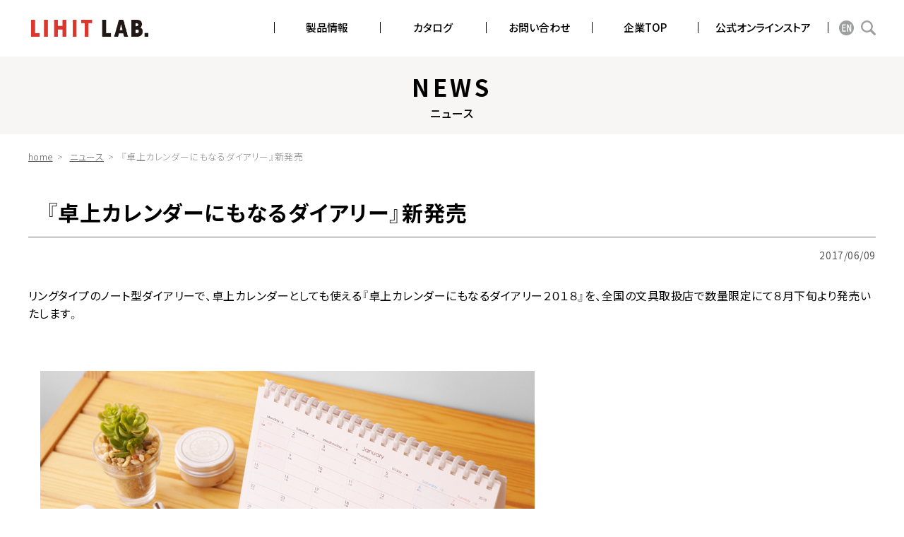

--- FILE ---
content_type: text/html; charset=UTF-8
request_url: https://www.lihit-lab.com/info/2017/06/post-95.html
body_size: 57046
content:
<!doctype html>
<html lang="ja" prefix="og: http://ogp.me/ns#">
<head>
<!-- Google Tag Manager -->
<script>(function(w,d,s,l,i){w[l]=w[l]||[];w[l].push({'gtm.start':
new Date().getTime(),event:'gtm.js'});var f=d.getElementsByTagName(s)[0],
j=d.createElement(s),dl=l!='dataLayer'?'&l='+l:'';j.async=true;j.src=
'https://www.googletagmanager.com/gtm.js?id='+i+dl;f.parentNode.insertBefore(j,f);
})(window,document,'script','dataLayer','GTM-NNSHP6R');</script>
<!-- End Google Tag Manager -->
<meta charset="UTF-8">
<meta name="viewport" content="width=1200"><script>
//360px未満 viewport書き換え
!(function() {
	const viewport = document.querySelector('meta[name="viewport"]');

	function switchViewport() {
		const value =
			window.outerWidth > 360 ?
			'width=device-width,initial-scale=1' :
			'width=360';
		if (viewport.getAttribute('content') !== value) {
			viewport.setAttribute('content', value);
		}
	}
	addEventListener('resize', switchViewport, false);
	switchViewport();
})();
</script>
<meta name="kyubi" content="2f25c34664b1ab2e81e471799777c29f12015637">
<meta name="format-detection" content="telephone=no">
<meta name="skype_toolbar" content="skype_toolbar_parser_compatible">
<title>『卓上カレンダーにもなるダイアリー』新発売 - 株式会社リヒトラブ</title>
	<style>img:is([sizes="auto" i], [sizes^="auto," i]) { contain-intrinsic-size: 3000px 1500px }</style>
	
		<!-- All in One SEO 4.8.8 - aioseo.com -->
	<meta name="description" content="リングタイプのノート型ダイアリーで、卓上カレンダーとしても使える『卓上カレンダーにもなるダイアリー２０１８』を" />
	<meta name="robots" content="max-image-preview:large" />
	<link rel="canonical" href="https://www.lihit-lab.com/info/2017/06/post-95.html" />
	<meta name="generator" content="All in One SEO (AIOSEO) 4.8.8" />
		<meta property="og:locale" content="ja_JP" />
		<meta property="og:site_name" content="株式会社リヒトラブ - 文具・事務用品メーカーの株式会社リヒトラブです。ファイル、ノートのほか、机上台やペンケース、バッグといった収納用品なども幅広くお取り扱いしております。" />
		<meta property="og:type" content="article" />
		<meta property="og:title" content="『卓上カレンダーにもなるダイアリー』新発売 - 株式会社リヒトラブ" />
		<meta property="og:description" content="リングタイプのノート型ダイアリーで、卓上カレンダーとしても使える『卓上カレンダーにもなるダイアリー２０１８』を" />
		<meta property="og:url" content="https://www.lihit-lab.com/info/2017/06/post-95.html" />
		<meta property="article:published_time" content="2017-06-09T06:02:55+00:00" />
		<meta property="article:modified_time" content="2021-11-16T09:08:51+00:00" />
		<meta name="twitter:card" content="summary" />
		<meta name="twitter:title" content="『卓上カレンダーにもなるダイアリー』新発売 - 株式会社リヒトラブ" />
		<meta name="twitter:description" content="リングタイプのノート型ダイアリーで、卓上カレンダーとしても使える『卓上カレンダーにもなるダイアリー２０１８』を" />
		<script type="application/ld+json" class="aioseo-schema">
			{"@context":"https:\/\/schema.org","@graph":[{"@type":"BreadcrumbList","@id":"https:\/\/www.lihit-lab.com\/info\/2017\/06\/post-95.html#breadcrumblist","itemListElement":[{"@type":"ListItem","@id":"https:\/\/www.lihit-lab.com#listItem","position":1,"name":"\u30db\u30fc\u30e0","item":"https:\/\/www.lihit-lab.com","nextItem":{"@type":"ListItem","@id":"https:\/\/www.lihit-lab.com\/info\/#listItem","name":"\u30cb\u30e5\u30fc\u30b9"}},{"@type":"ListItem","@id":"https:\/\/www.lihit-lab.com\/info\/#listItem","position":2,"name":"\u30cb\u30e5\u30fc\u30b9","item":"https:\/\/www.lihit-lab.com\/info\/","nextItem":{"@type":"ListItem","@id":"https:\/\/www.lihit-lab.com\/news_cate\/new_product\/#listItem","name":"\u65b0\u88fd\u54c1"},"previousItem":{"@type":"ListItem","@id":"https:\/\/www.lihit-lab.com#listItem","name":"\u30db\u30fc\u30e0"}},{"@type":"ListItem","@id":"https:\/\/www.lihit-lab.com\/news_cate\/new_product\/#listItem","position":3,"name":"\u65b0\u88fd\u54c1","item":"https:\/\/www.lihit-lab.com\/news_cate\/new_product\/","nextItem":{"@type":"ListItem","@id":"https:\/\/www.lihit-lab.com\/info\/2017\/06\/post-95.html#listItem","name":"\u300e\u5353\u4e0a\u30ab\u30ec\u30f3\u30c0\u30fc\u306b\u3082\u306a\u308b\u30c0\u30a4\u30a2\u30ea\u30fc\u300f\u65b0\u767a\u58f2"},"previousItem":{"@type":"ListItem","@id":"https:\/\/www.lihit-lab.com\/info\/#listItem","name":"\u30cb\u30e5\u30fc\u30b9"}},{"@type":"ListItem","@id":"https:\/\/www.lihit-lab.com\/info\/2017\/06\/post-95.html#listItem","position":4,"name":"\u300e\u5353\u4e0a\u30ab\u30ec\u30f3\u30c0\u30fc\u306b\u3082\u306a\u308b\u30c0\u30a4\u30a2\u30ea\u30fc\u300f\u65b0\u767a\u58f2","previousItem":{"@type":"ListItem","@id":"https:\/\/www.lihit-lab.com\/news_cate\/new_product\/#listItem","name":"\u65b0\u88fd\u54c1"}}]},{"@type":"Organization","@id":"https:\/\/www.lihit-lab.com\/#organization","name":"\u682a\u5f0f\u4f1a\u793e\u30ea\u30d2\u30c8\u30e9\u30d6","description":"\u6587\u5177\u30fb\u4e8b\u52d9\u7528\u54c1\u30e1\u30fc\u30ab\u30fc\u306e\u682a\u5f0f\u4f1a\u793e\u30ea\u30d2\u30c8\u30e9\u30d6\u3067\u3059\u3002\u30d5\u30a1\u30a4\u30eb\u3001\u30ce\u30fc\u30c8\u306e\u307b\u304b\u3001\u673a\u4e0a\u53f0\u3084\u30da\u30f3\u30b1\u30fc\u30b9\u3001\u30d0\u30c3\u30b0\u3068\u3044\u3063\u305f\u53ce\u7d0d\u7528\u54c1\u306a\u3069\u3082\u5e45\u5e83\u304f\u304a\u53d6\u308a\u6271\u3044\u3057\u3066\u304a\u308a\u307e\u3059\u3002","url":"https:\/\/www.lihit-lab.com\/"},{"@type":"WebPage","@id":"https:\/\/www.lihit-lab.com\/info\/2017\/06\/post-95.html#webpage","url":"https:\/\/www.lihit-lab.com\/info\/2017\/06\/post-95.html","name":"\u300e\u5353\u4e0a\u30ab\u30ec\u30f3\u30c0\u30fc\u306b\u3082\u306a\u308b\u30c0\u30a4\u30a2\u30ea\u30fc\u300f\u65b0\u767a\u58f2 - \u682a\u5f0f\u4f1a\u793e\u30ea\u30d2\u30c8\u30e9\u30d6","description":"\u30ea\u30f3\u30b0\u30bf\u30a4\u30d7\u306e\u30ce\u30fc\u30c8\u578b\u30c0\u30a4\u30a2\u30ea\u30fc\u3067\u3001\u5353\u4e0a\u30ab\u30ec\u30f3\u30c0\u30fc\u3068\u3057\u3066\u3082\u4f7f\u3048\u308b\u300e\u5353\u4e0a\u30ab\u30ec\u30f3\u30c0\u30fc\u306b\u3082\u306a\u308b\u30c0\u30a4\u30a2\u30ea\u30fc\uff12\uff10\uff11\uff18\u300f\u3092","inLanguage":"ja","isPartOf":{"@id":"https:\/\/www.lihit-lab.com\/#website"},"breadcrumb":{"@id":"https:\/\/www.lihit-lab.com\/info\/2017\/06\/post-95.html#breadcrumblist"},"datePublished":"2017-06-09T15:02:55+09:00","dateModified":"2021-11-16T18:08:51+09:00"},{"@type":"WebSite","@id":"https:\/\/www.lihit-lab.com\/#website","url":"https:\/\/www.lihit-lab.com\/","name":"\u682a\u5f0f\u4f1a\u793e\u30ea\u30d2\u30c8\u30e9\u30d6","description":"\u6587\u5177\u30fb\u4e8b\u52d9\u7528\u54c1\u30e1\u30fc\u30ab\u30fc\u306e\u682a\u5f0f\u4f1a\u793e\u30ea\u30d2\u30c8\u30e9\u30d6\u3067\u3059\u3002\u30d5\u30a1\u30a4\u30eb\u3001\u30ce\u30fc\u30c8\u306e\u307b\u304b\u3001\u673a\u4e0a\u53f0\u3084\u30da\u30f3\u30b1\u30fc\u30b9\u3001\u30d0\u30c3\u30b0\u3068\u3044\u3063\u305f\u53ce\u7d0d\u7528\u54c1\u306a\u3069\u3082\u5e45\u5e83\u304f\u304a\u53d6\u308a\u6271\u3044\u3057\u3066\u304a\u308a\u307e\u3059\u3002","inLanguage":"ja","publisher":{"@id":"https:\/\/www.lihit-lab.com\/#organization"}}]}
		</script>
		<!-- All in One SEO -->

<link rel='stylesheet' id='wp-block-library-css' href='https://www.lihit-lab.com/wp-includes/css/dist/block-library/style.min.css?ver=6.8.3' type='text/css' media='all' />
<style id='classic-theme-styles-inline-css' type='text/css'>
/*! This file is auto-generated */
.wp-block-button__link{color:#fff;background-color:#32373c;border-radius:9999px;box-shadow:none;text-decoration:none;padding:calc(.667em + 2px) calc(1.333em + 2px);font-size:1.125em}.wp-block-file__button{background:#32373c;color:#fff;text-decoration:none}
</style>
<style id='global-styles-inline-css' type='text/css'>
:root{--wp--preset--aspect-ratio--square: 1;--wp--preset--aspect-ratio--4-3: 4/3;--wp--preset--aspect-ratio--3-4: 3/4;--wp--preset--aspect-ratio--3-2: 3/2;--wp--preset--aspect-ratio--2-3: 2/3;--wp--preset--aspect-ratio--16-9: 16/9;--wp--preset--aspect-ratio--9-16: 9/16;--wp--preset--color--black: #000000;--wp--preset--color--cyan-bluish-gray: #abb8c3;--wp--preset--color--white: #ffffff;--wp--preset--color--pale-pink: #f78da7;--wp--preset--color--vivid-red: #cf2e2e;--wp--preset--color--luminous-vivid-orange: #ff6900;--wp--preset--color--luminous-vivid-amber: #fcb900;--wp--preset--color--light-green-cyan: #7bdcb5;--wp--preset--color--vivid-green-cyan: #00d084;--wp--preset--color--pale-cyan-blue: #8ed1fc;--wp--preset--color--vivid-cyan-blue: #0693e3;--wp--preset--color--vivid-purple: #9b51e0;--wp--preset--gradient--vivid-cyan-blue-to-vivid-purple: linear-gradient(135deg,rgba(6,147,227,1) 0%,rgb(155,81,224) 100%);--wp--preset--gradient--light-green-cyan-to-vivid-green-cyan: linear-gradient(135deg,rgb(122,220,180) 0%,rgb(0,208,130) 100%);--wp--preset--gradient--luminous-vivid-amber-to-luminous-vivid-orange: linear-gradient(135deg,rgba(252,185,0,1) 0%,rgba(255,105,0,1) 100%);--wp--preset--gradient--luminous-vivid-orange-to-vivid-red: linear-gradient(135deg,rgba(255,105,0,1) 0%,rgb(207,46,46) 100%);--wp--preset--gradient--very-light-gray-to-cyan-bluish-gray: linear-gradient(135deg,rgb(238,238,238) 0%,rgb(169,184,195) 100%);--wp--preset--gradient--cool-to-warm-spectrum: linear-gradient(135deg,rgb(74,234,220) 0%,rgb(151,120,209) 20%,rgb(207,42,186) 40%,rgb(238,44,130) 60%,rgb(251,105,98) 80%,rgb(254,248,76) 100%);--wp--preset--gradient--blush-light-purple: linear-gradient(135deg,rgb(255,206,236) 0%,rgb(152,150,240) 100%);--wp--preset--gradient--blush-bordeaux: linear-gradient(135deg,rgb(254,205,165) 0%,rgb(254,45,45) 50%,rgb(107,0,62) 100%);--wp--preset--gradient--luminous-dusk: linear-gradient(135deg,rgb(255,203,112) 0%,rgb(199,81,192) 50%,rgb(65,88,208) 100%);--wp--preset--gradient--pale-ocean: linear-gradient(135deg,rgb(255,245,203) 0%,rgb(182,227,212) 50%,rgb(51,167,181) 100%);--wp--preset--gradient--electric-grass: linear-gradient(135deg,rgb(202,248,128) 0%,rgb(113,206,126) 100%);--wp--preset--gradient--midnight: linear-gradient(135deg,rgb(2,3,129) 0%,rgb(40,116,252) 100%);--wp--preset--font-size--small: 13px;--wp--preset--font-size--medium: 20px;--wp--preset--font-size--large: 36px;--wp--preset--font-size--x-large: 42px;--wp--preset--spacing--20: 0.44rem;--wp--preset--spacing--30: 0.67rem;--wp--preset--spacing--40: 1rem;--wp--preset--spacing--50: 1.5rem;--wp--preset--spacing--60: 2.25rem;--wp--preset--spacing--70: 3.38rem;--wp--preset--spacing--80: 5.06rem;--wp--preset--shadow--natural: 6px 6px 9px rgba(0, 0, 0, 0.2);--wp--preset--shadow--deep: 12px 12px 50px rgba(0, 0, 0, 0.4);--wp--preset--shadow--sharp: 6px 6px 0px rgba(0, 0, 0, 0.2);--wp--preset--shadow--outlined: 6px 6px 0px -3px rgba(255, 255, 255, 1), 6px 6px rgba(0, 0, 0, 1);--wp--preset--shadow--crisp: 6px 6px 0px rgba(0, 0, 0, 1);}:where(.is-layout-flex){gap: 0.5em;}:where(.is-layout-grid){gap: 0.5em;}body .is-layout-flex{display: flex;}.is-layout-flex{flex-wrap: wrap;align-items: center;}.is-layout-flex > :is(*, div){margin: 0;}body .is-layout-grid{display: grid;}.is-layout-grid > :is(*, div){margin: 0;}:where(.wp-block-columns.is-layout-flex){gap: 2em;}:where(.wp-block-columns.is-layout-grid){gap: 2em;}:where(.wp-block-post-template.is-layout-flex){gap: 1.25em;}:where(.wp-block-post-template.is-layout-grid){gap: 1.25em;}.has-black-color{color: var(--wp--preset--color--black) !important;}.has-cyan-bluish-gray-color{color: var(--wp--preset--color--cyan-bluish-gray) !important;}.has-white-color{color: var(--wp--preset--color--white) !important;}.has-pale-pink-color{color: var(--wp--preset--color--pale-pink) !important;}.has-vivid-red-color{color: var(--wp--preset--color--vivid-red) !important;}.has-luminous-vivid-orange-color{color: var(--wp--preset--color--luminous-vivid-orange) !important;}.has-luminous-vivid-amber-color{color: var(--wp--preset--color--luminous-vivid-amber) !important;}.has-light-green-cyan-color{color: var(--wp--preset--color--light-green-cyan) !important;}.has-vivid-green-cyan-color{color: var(--wp--preset--color--vivid-green-cyan) !important;}.has-pale-cyan-blue-color{color: var(--wp--preset--color--pale-cyan-blue) !important;}.has-vivid-cyan-blue-color{color: var(--wp--preset--color--vivid-cyan-blue) !important;}.has-vivid-purple-color{color: var(--wp--preset--color--vivid-purple) !important;}.has-black-background-color{background-color: var(--wp--preset--color--black) !important;}.has-cyan-bluish-gray-background-color{background-color: var(--wp--preset--color--cyan-bluish-gray) !important;}.has-white-background-color{background-color: var(--wp--preset--color--white) !important;}.has-pale-pink-background-color{background-color: var(--wp--preset--color--pale-pink) !important;}.has-vivid-red-background-color{background-color: var(--wp--preset--color--vivid-red) !important;}.has-luminous-vivid-orange-background-color{background-color: var(--wp--preset--color--luminous-vivid-orange) !important;}.has-luminous-vivid-amber-background-color{background-color: var(--wp--preset--color--luminous-vivid-amber) !important;}.has-light-green-cyan-background-color{background-color: var(--wp--preset--color--light-green-cyan) !important;}.has-vivid-green-cyan-background-color{background-color: var(--wp--preset--color--vivid-green-cyan) !important;}.has-pale-cyan-blue-background-color{background-color: var(--wp--preset--color--pale-cyan-blue) !important;}.has-vivid-cyan-blue-background-color{background-color: var(--wp--preset--color--vivid-cyan-blue) !important;}.has-vivid-purple-background-color{background-color: var(--wp--preset--color--vivid-purple) !important;}.has-black-border-color{border-color: var(--wp--preset--color--black) !important;}.has-cyan-bluish-gray-border-color{border-color: var(--wp--preset--color--cyan-bluish-gray) !important;}.has-white-border-color{border-color: var(--wp--preset--color--white) !important;}.has-pale-pink-border-color{border-color: var(--wp--preset--color--pale-pink) !important;}.has-vivid-red-border-color{border-color: var(--wp--preset--color--vivid-red) !important;}.has-luminous-vivid-orange-border-color{border-color: var(--wp--preset--color--luminous-vivid-orange) !important;}.has-luminous-vivid-amber-border-color{border-color: var(--wp--preset--color--luminous-vivid-amber) !important;}.has-light-green-cyan-border-color{border-color: var(--wp--preset--color--light-green-cyan) !important;}.has-vivid-green-cyan-border-color{border-color: var(--wp--preset--color--vivid-green-cyan) !important;}.has-pale-cyan-blue-border-color{border-color: var(--wp--preset--color--pale-cyan-blue) !important;}.has-vivid-cyan-blue-border-color{border-color: var(--wp--preset--color--vivid-cyan-blue) !important;}.has-vivid-purple-border-color{border-color: var(--wp--preset--color--vivid-purple) !important;}.has-vivid-cyan-blue-to-vivid-purple-gradient-background{background: var(--wp--preset--gradient--vivid-cyan-blue-to-vivid-purple) !important;}.has-light-green-cyan-to-vivid-green-cyan-gradient-background{background: var(--wp--preset--gradient--light-green-cyan-to-vivid-green-cyan) !important;}.has-luminous-vivid-amber-to-luminous-vivid-orange-gradient-background{background: var(--wp--preset--gradient--luminous-vivid-amber-to-luminous-vivid-orange) !important;}.has-luminous-vivid-orange-to-vivid-red-gradient-background{background: var(--wp--preset--gradient--luminous-vivid-orange-to-vivid-red) !important;}.has-very-light-gray-to-cyan-bluish-gray-gradient-background{background: var(--wp--preset--gradient--very-light-gray-to-cyan-bluish-gray) !important;}.has-cool-to-warm-spectrum-gradient-background{background: var(--wp--preset--gradient--cool-to-warm-spectrum) !important;}.has-blush-light-purple-gradient-background{background: var(--wp--preset--gradient--blush-light-purple) !important;}.has-blush-bordeaux-gradient-background{background: var(--wp--preset--gradient--blush-bordeaux) !important;}.has-luminous-dusk-gradient-background{background: var(--wp--preset--gradient--luminous-dusk) !important;}.has-pale-ocean-gradient-background{background: var(--wp--preset--gradient--pale-ocean) !important;}.has-electric-grass-gradient-background{background: var(--wp--preset--gradient--electric-grass) !important;}.has-midnight-gradient-background{background: var(--wp--preset--gradient--midnight) !important;}.has-small-font-size{font-size: var(--wp--preset--font-size--small) !important;}.has-medium-font-size{font-size: var(--wp--preset--font-size--medium) !important;}.has-large-font-size{font-size: var(--wp--preset--font-size--large) !important;}.has-x-large-font-size{font-size: var(--wp--preset--font-size--x-large) !important;}
:where(.wp-block-post-template.is-layout-flex){gap: 1.25em;}:where(.wp-block-post-template.is-layout-grid){gap: 1.25em;}
:where(.wp-block-columns.is-layout-flex){gap: 2em;}:where(.wp-block-columns.is-layout-grid){gap: 2em;}
:root :where(.wp-block-pullquote){font-size: 1.5em;line-height: 1.6;}
</style>
<link rel="icon" href="https://www.lihit-lab.com/wp-content/uploads/2021/10/cropped-favicon-32x32.jpg" sizes="32x32" />
<link rel="icon" href="https://www.lihit-lab.com/wp-content/uploads/2021/10/cropped-favicon-192x192.jpg" sizes="192x192" />
<link rel="apple-touch-icon" href="https://www.lihit-lab.com/wp-content/uploads/2021/10/cropped-favicon-180x180.jpg" />
<meta name="msapplication-TileImage" content="https://www.lihit-lab.com/wp-content/uploads/2021/10/cropped-favicon-270x270.jpg" />
<link rel="preconnect" href="https://fonts.googleapis.com">
<link rel="preconnect" href="https://fonts.gstatic.com" crossorigin>
<link href="https://fonts.googleapis.com/css2?family=Noto+Sans+JP:wght@300;400;500;700&display=swap" rel="stylesheet">
<link rel="stylesheet" href="https://www.lihit-lab.com/wp-content/themes/lihit-lab/assets/css/style.css?ver=1768275293">
<!-- Global site tag (gtag.js) - Google Analytics -->
<script async src="https://www.googletagmanager.com/gtag/js?id=UA-33350596-1"></script>
<script>
  window.dataLayer = window.dataLayer || [];
  function gtag(){dataLayer.push(arguments);}
  gtag('js', new Date());

  gtag('config', 'UA-33350596-1');
</script>
</head>
<body>
<!-- Google Tag Manager (noscript) -->
<noscript><iframe src="https://www.googletagmanager.com/ns.html?id=GTM-NNSHP6R"
height="0" width="0" style="display:none;visibility:hidden"></iframe></noscript>
<!-- End Google Tag Manager (noscript) -->
<!-- wrapper -->
<div class="wrapper">
<!-- header -->
<header class="header js-header">
	<div class="container">
		<div class="header_inner">
			<h1 class="header_logo"><a href="https://www.lihit-lab.com/"><img src="https://www.lihit-lab.com/wp-content/themes/lihit-lab/assets/img/common/logo.png" alt="LIHIT LAB."></a></h1>
			<nav class="header_navigation js-header_navigation">
				<ul class="header_navigation_list js-header_navigation_list">
					<li class="header_navigation_item">
						<a href="" class="header_navigation_item_child header_navigation_item_child_points js-scroll" data-href="sidebar-category">製品情報</a>
						<div class="header_megamenu header_megamenu_product">
							<div class="header_megamenu_inner">
								<div class="header_megamenu_cont">
									<div class="header_megamenu_product_search">
										<div class="header_megamenu_product_number">
											<div class="header_megamenu_product_number_ttl">品番検索</div>
											<div class="header_megamenu_product_number_form_area">
												<form method="get" action="/" class="search_container">
													<input type="text" name="s" placeholder="例：A-7712、F867U等" autocomplete="off" data-name="srch_field" data-action="srch_part_number">
													<input type="hidden" name="part" value="1">
													<button type="submit" value="" class="s_enter"></button>
												</form>
											</div>
										</div>
										<div class="header_megamenu_product_keyword">
											<div class="header_megamenu_product_keyword_ttl">キーワード・品名検索</div>
											<div class="header_megamenu_product_keyword_form_area">
												<form method="get" action="/" class="search_container">
													<input type="text" name="s" placeholder="キーワード・品名を入力してください" autocomplete="off" data-name="srch_field" data-action="srch_free_srch_all">
													<button type="submit" value="" class="s_enter" autocomplete="off"></button>
												</form>
											</div>
										</div>
									</div>
									<div class="header_megamenu_product_menu">
										<ul class="header_megamenu_product_menu_list">
											<li class="header_megamenu_product_menu_item">
												<a class="header_megamenu_product_menu_link" href="https://www.lihit-lab.com/product_cate/file_binder/">ファイル・バインダー</a>
											</li>
											<li class="header_megamenu_product_menu_item">
												<a class="header_megamenu_product_menu_link" href="https://www.lihit-lab.com/product_cate/case_bag/">ケース・バッグ</a>
											</li>
											<li class="header_megamenu_product_menu_item">
												<a class="header_megamenu_product_menu_link" href="https://www.lihit-lab.com/product_cate/pencil_case/">ペンケース</a>
											</li>
											<li class="header_megamenu_product_menu_item">
												<a class="header_megamenu_product_menu_link" href="https://www.lihit-lab.com/product_cate/note/">ノート</a>
											</li>
											<li class="header_megamenu_product_menu_item">
												<a class="header_megamenu_product_menu_link" href="https://www.lihit-lab.com/product_cate/desk_area/">デスク周り・オフィス用品</a>
											</li>
											<li class="header_megamenu_product_menu_item">
												<a class="header_megamenu_product_menu_link" href="https://www.lihit-lab.com/product_cate/medical_supplies/">メディカルサプライズ</a>
											</li>
											<li class="header_megamenu_product_menu_item">
												<a class="header_megamenu_product_menu_link" href="https://www.lihit-lab.com/product_cate/others/">その他</a>
											</li>
										</ul>
										<ul class="header_megamenu_product_menu_series">
											<li class="header_megamenu_product_menu_series_item">
												<a href="https://www.lihit-lab.com/lineup/aqdp/" class="header_megamenu_product_menu_series_link">AQUA DROPsシリーズ</a>
											</li>
											<li class="header_megamenu_product_menu_series_item">
												<a href="https://www.lihit-lab.com/lineup/puni/" class="header_megamenu_product_menu_series_link">PuniLaboシリーズ</a>
											</li>
											<li class="header_megamenu_product_menu_series_item">
												<a href="https://www.lihit-lab.com/lineup/myfa/" class="header_megamenu_product_menu_series_link">myfaシリーズ</a>
											</li>
											<li class="header_megamenu_product_menu_series_item">
												<a href="https://www.lihit-lab.com/lineup/acta/" class="header_megamenu_product_menu_series_link">SMART FIT ACTACTシリーズ</a>
											</li>
											<li class="header_megamenu_product_menu_series_item">
												<a href="https://www.lihit-lab.com/lineup/smft/" class="header_megamenu_product_menu_series_link">SMART FITシリーズ</a>
											</li>
											<li class="header_megamenu_product_menu_series_item">
												<a href="https://www.lihit-lab.com/lineup/desk/" class="header_megamenu_product_menu_series_link">机収納シリーズ</a>
											</li>
											<li class="header_megamenu_product_menu_series_item">
												<a href="https://www.lihit-lab.com/lineup/opno/" class="header_megamenu_product_menu_series_link">オープンリングノート・ツイストノート</a>
											</li>
											<li class="header_megamenu_product_menu_series_item">
												<a href="https://www.lihit-lab.com/lineup/rqst/" class="header_megamenu_product_menu_series_link">REQUESTシリーズ</a>
											</li>
											<li class="header_megamenu_product_menu_series_item">
												<a href="https://www.lihit-lab.com/lineup/bgin/" class="header_megamenu_product_menu_series_link">キャリング＆バッグインバッグシリーズ</a>
											</li>
										</ul>
										<ul class="header_megamenu_product_menu_info">
											<li class="header_megamenu_product_menu_info_item">
												<a href="https://www.lihit-lab.com/info/" class="header_megamenu_product_menu_info_link">新製品情報</a>
											</li>
											<li class="header_megamenu_product_menu_info_item">
												<a href="https://www.lihit-lab.com/new/" class="header_megamenu_product_menu_info_link">新製品ラインナップ</a>
											</li>
											<li class="header_megamenu_product_menu_info_item">
												<a href="https://my.ebook5.net/lihitlab/" target="_blank" rel="noopener" class="header_megamenu_product_menu_info_link">カタログ・パンフレット</a>
											</li>
											<li class="header_megamenu_product_menu_info_item">
												<a href="https://www.lihit-lab.com/contact/shinkyuhinban/" class="header_megamenu_product_menu_info_link">新旧品番対比表</a>
											</li>
											<li class="header_megamenu_product_menu_info_item">
												<a href="https://www.lihit-lab.com/order" class="header_megamenu_product_menu_info_link">オーダーメイド</a>
											</li>
											<li class="header_megamenu_product_menu_info_item">
												<a href="https://www.lihit-lab.com/lineup/eco/" class="header_megamenu_product_menu_info_link">環境対応商品一覧</a>
											</li>
										</ul>
									</div>
								</div>
							</div>
						</div>
						<div class="header_overlay"></div>
					</li>
					<li class="header_navigation_item">
						<a href="https://my.ebook5.net/lihitlab/" class="header_navigation_item_child" target="_blank" rel="noopener noreferrer">カタログ</a>
					</li>
					<li class="header_navigation_item">
						<a href="https://www.lihit-lab.com/contact/" class="header_navigation_item_child header_navigation_item_child_points">お問い合わせ</a>
						<div class="header_megamenu header_megamenu_contact">
							<div class="header_megamenu_inner">
								<div class="header_megamenu_cont">
									<div class="header_megamenu_contact_wrap">
										<a href="https://www.lihit-lab.com/contact/" class="header_megamenu_contact_link">
											<p>お問い合わせトップ</p>
											<span class="sm">各種お問い合わせやカタログ請求はこちら</span>
										</a>
										<a href="https://www.lihit-lab.com/contact/qa/" class="header_megamenu_contact_link">
											よくあるご質問（Q&A）
										</a>
										<a href="https://www.lihit-lab.com/shopsearch/" class="header_megamenu_contact_link">
											取扱店舗一覧
										</a>
									</div>
								</div>
							</div>
						</div>
						<div class="header_overlay"></div>
					</li>
					<li class="header_navigation_item">
						<a href="https://www.lihit-lab.com/company/" class="header_navigation_item_child">企業TOP</a>
					</li>
					<li class="header_navigation_item">
						<a href="https://store.lihit-lab.com/" class="header_navigation_item_child" target="_blank" rel="noopener">公式オンラインストア</a>
					</li>
				</ul>
				<div class="header_navigation_search js-header_navigation_search">
					<div class="header_navigation_search_item">
						<a class="en" href="https://www.eng.lihit-lab.com/" target="_blank" rel="noopener"></a>
					</div>
					<div class="header_navigation_search_item js-header_navigation_search_item">
						<button id="button"></button>
						<div class="header_megamenu header_megamenu_search">
							<div class="header_megamenu_inner">
								<div class="header_megamenu_cont">
									<div class="header_megamenu_search_wrap">
										<div class="header_megamenu_product_keyword">
											<div class="header_megamenu_product_keyword_ttl">サイト内検索</div>
											<div class="header_megamenu_product_keyword_form_area">
												<form id="cse-search-box" action="https://www.lihit-lab.com/sitesearch/" class="search_container">
													<input type="hidden" name="cx" value="partner-pub-001745487886457312215:disgeacvaym" />
													<input type="hidden" name="ie" value="UTF-8" />
													<input type="text" name="q" placeholder="キーワードを入力してください" autocomplete="off" data-name="srch_field" data-action="srch_free_srch_all">
													<button type="submit" name="sa" value="Search" class="s_enter" autocomplete="off"></button>
												</form>
											</div>
										</div>
									</div>
								</div>
							</div>
							<div class="header_overlay"></div>
						</div>
					</div>
				</div>
			</nav>
			<div class="drawer_button js-drawer_button">
				<a href="javascript:void(0);">
					<span class="drawer_bar drawer_bar"></span>
				</a>
				<div class="header_sp_overlay"></div>
			</div>
		</div>
	</div>
</header>
<!-- //header -->


<main class="content page_news-detail">
	<!-- sub_mv -->
	<section class="sub_mv">
		<div class="sub_mv_ttl">
			<div class="en">NEWS</div>
			<div class="ja">ニュース</div>
		</div>
	</section>
	<!-- //sub_mv -->
	<!-- breadcrumb -->
	<nav class="breadcrumb">
		<div class="container">
			<div class="breadcrumb_inner">
				<ul>
					<li><a href="https://www.lihit-lab.com/">home</a></li>
					<li><a href="https://www.lihit-lab.com/info/">ニュース</a></li>
					<li class="is-current">『卓上カレンダーにもなるダイアリー』新発売</li>
				</ul>
			</div>
		</div>
	</nav>
	<!-- //breadcrumb -->
		<section class="news-detail new_product">
		<div class="news-detail_inner">
			<div class="container">
				<div class="news_post_in">
					<article class="article">
						<h1 class="article_ttl">『卓上カレンダーにもなるダイアリー』新発売</h1>
						<time class="article_data">2017/06/09</time>
						<div class="article_cont">
							<p>
リングタイプのノート型ダイアリーで、卓上カレンダーとしても使える『卓上カレンダーにもなるダイアリー２０１８』を、全国の文具取扱店で数量限定にて８月下旬より発売いたします。</p>
<p>
&nbsp;</p>
<p align="left" style="margin-left:12.6pt;">
<img fetchpriority="high" decoding="async" alt="Ｎ1798　イメージ-1.jpg" class="mt-image-none" height="466" src="/products/newproducts/images/%EF%BC%AE1798%E3%80%80%E3%82%A4%E3%83%A1%E3%83%BC%E3%82%B8-1.jpg" width="700" /></p>
<p align="left" style="margin-left:12.6pt;">
　</p>
<p align="left" style="margin-left:12.6pt;">
　現在のスケジュール管理は、スマホやダイアリー、卓上カレンダーなどに予定を記入して自己管理していますが、スマホ＆ダイアリー、ダイアリー＆卓上カレンダーなど、複数のアイテムを併用して使用している方が多くいらっしゃいます。<br />
　そこで、「卓上カレンダーにもなるダイアリー２０１８」なら、ダイアリーがそのまま卓上カレンダーになるのですぐに予定が把握でき、スムーズにスケジュール管理ができます。ダイアリーのリングを上にして表紙を折り返すと、オモテ表紙とウラ表紙にエラストマー樹脂の滑り止めが付いているので、簡単にスタンドできます。<br />
　また、リングが開くツイストノートのとじ具を搭載しているので、当月のダイアリーリーフを一番最初のページに入れ替えたり、使い終わったダイアリーリーフを専用の横罫リーフなどと差し替えるなど、お好みの仕様にカスタマイズができます。さらに、スリムなとじ具を採用しているので、カバンの中でもかさ張らずに持ち運びができます。<br />
　デスクでは卓上カレンダーとしていつでも予定が確認でき、打合せにはダイアリーとしてそのまま携帯できるので、オフィスでもプライベートでもアクティブに使用する『卓上カレンダーにもなるダイアリー２０１８』は、淡くて優しいパステルカラーの５色で展開します。</p>
<p align="left" style="margin-left:12.6pt;">
&nbsp;</p>
<table border="1" cellpadding="1" cellspacing="1" style="width: 700px">
<tbody>
<tr>
<td style="text-align: center;">
ガントチャート</td>
<td style="text-align: center;">
月間スケジュール</td>
</tr>
<tr>
<td>
<img decoding="async" alt="ガントチャート-1.jpg" class="mt-image-center" height="264" src="/products/newproducts/images/%E3%82%AC%E3%83%B3%E3%83%88%E3%83%81%E3%83%A3%E3%83%BC%E3%83%88-1.jpg" style="text-align: center; display: block; margin: 0 auto 20px;" width="300" /></td>
<td>
<img decoding="async" alt="マンスリー大.jpg" class="mt-image-center" height="222" src="/products/newproducts/images/%E3%83%9E%E3%83%B3%E3%82%B9%E3%83%AA%E3%83%BC%E5%A4%A7.jpg" style="text-align: center; display: block; margin: 0 auto 20px;" width="300" /></td>
</tr>
<tr>
<td style="text-align: center;">
<span style="font-size:90%;">項目や時間、複数人の予定管理やメモとしても使える。</span></td>
<td style="text-align: center;">
<span style="font-size:90%;">午前／午後、自分／家族など２分割で管理できる。</span></td>
</tr>
</tbody>
</table>
<p align="left" style="margin-left:12.6pt;">
&nbsp;</p>
<p align="left" style="margin-left:12.6pt;">
&lt;特長&gt;</p>
<ul>
<li align="left" style="margin-left: 12.6pt;">
表紙にエラストマー樹脂の滑り止めを付けているのでスタンドができる。</li>
<li align="left" style="margin-left: 12.6pt;">
1ヶ月の予定をマンスリーリーフとガントチャートリーフの２種類で管理できる。</li>
<li align="left" style="margin-left: 12.6pt;">
とじ具が開いてリーフの交換ができる。</li>
<li align="left" style="margin-left: 12.6pt;">
スリムなとじ具なので持ち運びに便利。</li>
<li align="left" style="margin-left: 12.6pt;">
必要な月だけ持ち運べば、よりスリムに持ち運び可能。</li>
</ul>
<p align="left">
&nbsp;</p>
<p align="left">
&nbsp;</p>
<p align="left">
●ガントチャートの記入例</p>
<p align="left">
　　（見開き使用）</p>
<p align="left">
<img loading="lazy" decoding="async" alt="Ｎ1798　開く-1.jpg" class="mt-image-center" height="927" src="/products/newproducts/images/%EF%BC%AE1798%E3%80%80%E9%96%8B%E3%81%8F-1.jpg" style="text-align: center; display: block; margin: 0 auto 20px;" width="700" /></p>
<p align="left">
&nbsp;</p>
<p align="left">
（卓上使用）</p>
<p align="left">
<img loading="lazy" decoding="async" alt="Ｎ1798　立つ-1.jpg" class="mt-image-center" height="508" src="/products/newproducts/images/%EF%BC%AE1798%E3%80%80%E7%AB%8B%E3%81%A4-1.jpg" style="text-align: center; display: block; margin: 0 auto 20px;" width="700" /></p>
<p align="left">
&nbsp;</p>
<p align="left">
〈卓上カレンダーにもなるダイアリー〉</p>
<p align="left">
<img loading="lazy" decoding="async" alt="Ｎ1798-1.jpg" class="mt-image-center" height="359" src="/products/newproducts/images/%EF%BC%AE1798-1.jpg" style="text-align: center; display: block; margin: 0 auto 20px;" width="700" /></p>
<p>
<img loading="lazy" decoding="async" alt="内容物.jpg" class="mt-image-left" height="255" src="/products/newproducts/images/%E5%86%85%E5%AE%B9%E7%89%A9.jpg" style="float: left; margin: 0 20px 20px 0;" width="300" /></p>
<p>
&nbsp;</p>
<p>
&nbsp;</p>
<p>
&nbsp;</p>
<p>
&nbsp;</p>
<p>
&nbsp;</p>
<p>
&nbsp;</p>
<p>
&nbsp;</p>
<p>
&nbsp;</p>
<p>
&nbsp;</p>
<p>
&nbsp;</p>
<p>
&nbsp;</p>
<table border="1" cellpadding="1" cellspacing="1" style="width: 700px">
<tbody>
<tr>
<td>
品　番</td>
<td>
本体価格（+消費税）</td>
<td>
規　格</td>
<td>
縦&times;横&times;背幅ｍ／ｍ</td>
<td>
包装単位</td>
</tr>
<tr>
<td>
Ｎ-1798</td>
<td>
1冊　1,100円（+消費税）</td>
<td>
Ｂ6・マンスリー</td>
<td>
183&times;138&times;12</td>
<td>
10／60冊</td>
</tr>
<tr>
<td>
Ｎ-1799</td>
<td>
1冊　1,200円（+消費税）</td>
<td>
Ａ5・マンスリー</td>
<td>
211&times;155&times;12</td>
<td>
10／40冊</td>
</tr>
<tr>
<td colspan="5">
色：12ペールピンク・5ペールイエロー・8ペールブルー・27グレイ・24ブラック</td>
</tr>
<tr>
<td colspan="5">
材質：表紙・ポケット／ポリプロピレン、滑り止め／エラストマー樹脂、とじ具／ポリカーボネート</td>
</tr>
<tr>
<td colspan="5">
リーフ／上質紙</td>
</tr>
<tr>
<td colspan="5">
※リングの大きさは12ｍｍ</td>
</tr>
<tr>
<td colspan="5">
※設置面の素材・状態や角度によっては安定して自立しない場合がございます。</td>
</tr>
</tbody>
</table>
<p>
&nbsp;</p>
						</div>
					</article>
				</div>
				<div>
					<div class="article_btn_bottom">
						<a href="https://www.lihit-lab.com/info/" class="btn_link">一覧に戻る</a>
					</div>
				</div>
			</div>
		</div>

		<!-- sns_sub -->
		<div class="sns-news">
			<div class="sns">
	<div class="container">
		<ul class="sns_list">
			<li><a href="https://twitter.com/LIHITLAB" target="_blank" rel="noopener"><img src="https://www.lihit-lab.com/wp-content/themes/lihit-lab/assets/img/common/icon-footer_x.svg" alt="X"></a></li>
			<li><a href="https://www.facebook.com/LIHITLAB.INC" target="_blank" rel="noopener"><img src="https://www.lihit-lab.com/wp-content/themes/lihit-lab/assets/img/common/icon-footer_facebook.svg" alt=""></a></li>
			<li><a href="https://www.instagram.com/lihitlab._official/" target="_blank" rel="noopener"><img src="https://www.lihit-lab.com/wp-content/themes/lihit-lab/assets/img/common/icon-footer_instagram.svg" alt=""></a></li>
			<li><a href="https://www.youtube.com/channel/UCNkD10S4y1PE8aiyPpLrSIA" target="_blank" rel="noopener"><img src="https://www.lihit-lab.com/wp-content/themes/lihit-lab/assets/img/common/icon-footer_youtube.svg" alt="Youtube"></a></li>
		</ul>
	</div>
</div>		</div>
		<!-- //sns_sub -->
		<!-- sidebar -->
		<div class="sidebar-news">
			<div id="sidebar-category" class="sidebar">
	<div class="sidebar_inner">
		<h3 class="sidebar_category_ttl">カテゴリ</h3>
		<div class="sidebar_product_wrap">

						<div class="sidebar_product_inner">
								<span class="sidebar_product_ttl js-sidebar_product_ttl"><a href="https://www.lihit-lab.com/product_cate/file_binder/">ファイル・バインダー</a></span>
				<ul class="sidebar_product_list">
					<li class="sidebar_product_item">
						<dl class="sidebar_product_item_inner">
												<dt class="sidebar_product_item_child js-sidebar_product_item_child">穴をあけてとじるファイル</dt>
					<dd class="sidebar_product_item_child-link c_none">
																<a href="https://www.lihit-lab.com/product_cate/file_binder/close_file1/plastic_file_looper_file/">- ルーパーファイル</a>
																<a href="https://www.lihit-lab.com/product_cate/file_binder/close_file1/eunobi_file/">- ユーノビファイル</a>
																<a href="https://www.lihit-lab.com/product_cate/file_binder/close_file1/ring_file/">- リングファイル</a>
																<a href="https://www.lihit-lab.com/product_cate/file_binder/close_file1/fastener_poly_pipe/">- ファスナー・ポリパイプ</a>
																<a href="https://www.lihit-lab.com/product_cate/file_binder/close_file1/close_file1_others/">- 穴をあけてとじるファイル（その他）</a>
															</dd>
												<dt class="sidebar_product_item_child js-sidebar_product_item_child">穴をあけずにとじるファイル</dt>
					<dd class="sidebar_product_item_child-link c_none">
																<a href="https://www.lihit-lab.com/product_cate/file_binder/close_file2/z_type_file_punchless_file/">- Z式ファイル（パンチレスファイル）</a>
																<a href="https://www.lihit-lab.com/product_cate/file_binder/close_file2/slide_bar_file_bookbinding_file/">- スライドバーファイル・製本ファイル</a>
																<a href="https://www.lihit-lab.com/product_cate/file_binder/close_file2/clear_holder/">- クリヤーホルダー</a>
																<a href="https://www.lihit-lab.com/product_cate/file_binder/close_file2/pocket_holder_and_file/">- ポケットホルダー・ファイル</a>
																<a href="https://www.lihit-lab.com/product_cate/file_binder/close_file2/close_file2_others/">- 穴をあけずにとじるファイル（その他）</a>
															</dd>
												<dt class="sidebar_product_item_child js-sidebar_product_item_child">クリヤーブック</dt>
					<dd class="sidebar_product_item_child-link c_none">
																<a href="https://www.lihit-lab.com/product_cate/file_binder/clear_book/clear_book_fixed_pocket/">- クリヤーブック（ポケット固定）</a>
																<a href="https://www.lihit-lab.com/product_cate/file_binder/clear_book/clear_book_pocket_exchange/">- クリヤーブック（ポケット交換）</a>
																<a href="https://www.lihit-lab.com/product_cate/file_binder/clear_book/clear_book_pocket/">- クリヤーブック用ポケット</a>
															</dd>
												<dt class="sidebar_product_item_child js-sidebar_product_item_child">バインダー</dt>
					<dd class="sidebar_product_item_child-link c_none">
																<a href="https://www.lihit-lab.com/product_cate/file_binder/binder/binder2/">- バインダー</a>
																<a href="https://www.lihit-lab.com/product_cate/file_binder/binder/slide_ring_and_cover/">- スライドリング＆表紙</a>
																<a href="https://www.lihit-lab.com/product_cate/file_binder/binder/computer_binder_cap_type/">- コンピューターバインダー（キャップ式）</a>
															</dd>
												<dt class="sidebar_product_item_child js-sidebar_product_item_child">カード・ハガキ・写真・通帳用</dt>
					<dd class="sidebar_product_item_child-link c_none">
																<a href="https://www.lihit-lab.com/product_cate/file_binder/card_etc/business_card_card_organizing_supplies/">- 名刺・カード整理用品</a>
																<a href="https://www.lihit-lab.com/product_cate/file_binder/card_etc/postcard_photo_album/">- ハガキ・フォトアルバム</a>
																<a href="https://www.lihit-lab.com/product_cate/file_binder/card_etc/passbook_holder/">- 通帳ホルダー</a>
															</dd>
												<dt class="sidebar_product_item_child js-sidebar_product_item_child">クリップタイプ</dt>
					<dd class="sidebar_product_item_child-link c_none">
																<a href="https://www.lihit-lab.com/product_cate/file_binder/clip_type/clipboard/">- クリップボード</a>
																<a href="https://www.lihit-lab.com/product_cate/file_binder/clip_type/clip_file/">- クリップファイル</a>
															</dd>
													</dl>
					</li>
				</ul>
							</div>
						<div class="sidebar_product_inner">
								<span class="sidebar_product_ttl js-sidebar_product_ttl"><a href="https://www.lihit-lab.com/product_cate/case_bag/">ケース・バッグ</a></span>
				<ul class="sidebar_product_list">
					<li class="sidebar_product_item">
						<dl class="sidebar_product_item_inner">
							<dd class="sidebar_product_item_child-link">
																<a href="https://www.lihit-lab.com/product_cate/case_bag/clear_case/">- クリヤーケース</a>
																<a href="https://www.lihit-lab.com/product_cate/case_bag/document/">- ドキュメント</a>
																<a href="https://www.lihit-lab.com/product_cate/case_bag/file_case/">- ファイルケース</a>
																<a href="https://www.lihit-lab.com/product_cate/case_bag/pp_bag/">- Ｐ．Ｐ．バッグ</a>
																<a href="https://www.lihit-lab.com/product_cate/case_bag/sewing_bag/">- 縫製バッグ</a>
																<a href="https://www.lihit-lab.com/product_cate/case_bag/bag_in_bag_and_pouch/">- バッグインバッグ・ポーチ</a>
																<a href="https://www.lihit-lab.com/product_cate/case_bag/accessory_pouch/">- 小物ポーチ</a>
																<a href="https://www.lihit-lab.com/product_cate/case_bag/bag_hanger/">- バッグハンガー</a>
																<a href="https://www.lihit-lab.com/product_cate/case_bag/shoulder_belt/">- ショルダーベルト</a>
															</dd>
						</dl>
					</li>
				</ul>
							</div>
						<div class="sidebar_product_inner">
								<span class="sidebar_product_ttl js-sidebar_product_ttl"><a href="https://www.lihit-lab.com/product_cate/pencil_case/">ペンケース</a></span>
				<ul class="sidebar_product_list">
					<li class="sidebar_product_item">
						<dl class="sidebar_product_item_inner">
							<dd class="sidebar_product_item_child-link">
																<a href="https://www.lihit-lab.com/product_cate/pencil_case/standing_pen_case/">- 立つペンケース</a>
																<a href="https://www.lihit-lab.com/product_cate/pencil_case/pouch_type_pen_case/">- ポーチ型ペンケース</a>
																<a href="https://www.lihit-lab.com/product_cate/pencil_case/other_pen_cases/">- その他ペンケース</a>
															</dd>
						</dl>
					</li>
				</ul>
							</div>
						<div class="sidebar_product_inner">
								<span class="sidebar_product_ttl js-sidebar_product_ttl"><a href="https://www.lihit-lab.com/product_cate/note/">ノート</a></span>
				<ul class="sidebar_product_list">
					<li class="sidebar_product_item">
						<dl class="sidebar_product_item_inner">
							<dd class="sidebar_product_item_child-link">
																<a href="https://www.lihit-lab.com/product_cate/note/open_ring_notebook_and_twist_notebook/">- ノート</a>
																<a href="https://www.lihit-lab.com/product_cate/note/open_ring_notebook_twist_notebook_compatible_leaf/">- リーフ</a>
																<a href="https://www.lihit-lab.com/product_cate/note/twist_notebook_accessory/">- ノートアクセサリ</a>
																<a href="https://www.lihit-lab.com/product_cate/note/twist_ring_binding/">- ツイストリング製本</a>
															</dd>
						</dl>
					</li>
				</ul>
							</div>
						<div class="sidebar_product_inner">
								<span class="sidebar_product_ttl js-sidebar_product_ttl"><a href="https://www.lihit-lab.com/product_cate/desk_area/">デスク周り・オフィス用品</a></span>
				<ul class="sidebar_product_list">
					<li class="sidebar_product_item">
						<dl class="sidebar_product_item_inner">
							<dd class="sidebar_product_item_child-link">
																<a href="https://www.lihit-lab.com/product_cate/desk_area/desk_stand_and_desk_stand/">- 机上台</a>
																<a href="https://www.lihit-lab.com/product_cate/desk_area/bookend_and_stand/">- ブックエンド・スタンド</a>
																<a href="https://www.lihit-lab.com/product_cate/desk_area/partition/">- パーテーション・ボード</a>
																<a href="https://www.lihit-lab.com/product_cate/desk_area/magnet_pocket_and_rack/">- マグネットポケット・ラック</a>
																<a href="https://www.lihit-lab.com/product_cate/desk_area/box_file/">- ボックスファイル</a>
																<a href="https://www.lihit-lab.com/product_cate/desk_area/tray/">- トレー</a>
																<a href="https://www.lihit-lab.com/product_cate/desk_area/other_organizing_supplies/">- 整理用品（その他）</a>
																<a href="https://www.lihit-lab.com/product_cate/desk_area/office_supplies/">- 事務用品</a>
																<a href="https://www.lihit-lab.com/product_cate/desk_area/slide_cutter/">- スライドカッター</a>
																<a href="https://www.lihit-lab.com/product_cate/desk_area/drills_and_punche_parts/">- 電動ドリル・パンチ用オプションパーツ</a>
																<a href="https://www.lihit-lab.com/product_cate/desk_area/steel_equipment/">- スチール機器</a>
															</dd>
						</dl>
					</li>
				</ul>
							</div>
						<div class="sidebar_product_inner">
								<span class="sidebar_product_ttl js-sidebar_product_ttl"><a href="https://www.lihit-lab.com/product_cate/medical_supplies/">メディカルサプライズ</a></span>
				<ul class="sidebar_product_list">
					<li class="sidebar_product_item">
						<dl class="sidebar_product_item_inner">
							<dd class="sidebar_product_item_child-link">
																<a href="https://www.lihit-lab.com/product_cate/medical_supplies/home_medical/">- ホームメディカル</a>
																<a href="https://www.lihit-lab.com/product_cate/medical_supplies/medical_record_folder/">- カルテフォルダー・ラック</a>
																<a href="https://www.lihit-lab.com/product_cate/medical_supplies/card_index/">- カードインデックス</a>
																<a href="https://www.lihit-lab.com/product_cate/medical_supplies/medical_record_book/">- カルテブック</a>
																<a href="https://www.lihit-lab.com/product_cate/medical_supplies/medical_supplies2/">- メディカルサプライズ（その他）</a>
															</dd>
						</dl>
					</li>
				</ul>
							</div>
						<div class="sidebar_product_inner">
								<span class="sidebar_product_ttl js-sidebar_product_ttl"><a href="https://www.lihit-lab.com/product_cate/others/">その他</a></span>
				<ul class="sidebar_product_list">
					<li class="sidebar_product_item">
						<dl class="sidebar_product_item_inner">
							<dd class="sidebar_product_item_child-link">
																<a href="https://www.lihit-lab.com/product_cate/others/electronic_equipment_related_products/">- 電子機器関連商品</a>
																<a href="https://www.lihit-lab.com/product_cate/others/personal_products/">- パーソナル商品</a>
															</dd>
						</dl>
					</li>
				</ul>
							</div>
					</div>

		<div class="sidebar_series_wrap">
			<ul class="sidebar_series_list">
				<li class="sidebar_series_item"><a href="https://www.lihit-lab.com/lineup/aqdp/">AQUA DROPsシリーズ</a></li>
				<li class="sidebar_series_item"><a href="https://www.lihit-lab.com/lineup/puni/">PuniLaboシリーズ</a></li>
				<li class="sidebar_series_item"><a href="https://www.lihit-lab.com/lineup/myfa/">myfaシリーズ</a></li>
				<li class="sidebar_series_item"><a href="https://www.lihit-lab.com/lineup/acta/">SMART FIT ACTACTシリーズ</a></li>
				<li class="sidebar_series_item"><a href="https://www.lihit-lab.com/lineup/smft/">SMART FITシリーズ</a></li>
				<li class="sidebar_series_item"><a href="https://www.lihit-lab.com/lineup/desk/">机収納シリーズ</a></li>
				<li class="sidebar_series_item"><a href="https://www.lihit-lab.com/lineup/opno/">オープンリングノート・ツイストノート</a></li>
				<li class="sidebar_series_item"><a href="https://www.lihit-lab.com/lineup/rqst/">REQUESTシリーズ</a></li>
				<li class="sidebar_series_item"><a href="https://www.lihit-lab.com/lineup/bgin/">キャリング＆バッグインバッグシリーズ</a></li>
			</ul>
		</div>

		<div class="sidebar_info_wrap">
			<ul class="sidebar_info_list">
				<li class="sidebar_info_item"><a href="https://www.lihit-lab.com/info/">新製品情報</a></li>
				<li class="sidebar_info_item"><a href="https://www.lihit-lab.com/new/">新製品ラインナップ</a></li>
				<li class="sidebar_info_item"><a href="https://my.ebook5.net/lihitlab/" target="_blank" rel="noopener">カタログ・パンフレット</a></li>
				<li class="sidebar_info_item"><a href="https://www.lihit-lab.com/contact/shinkyuhinban/">新旧品番対比表</a></li>
				<li class="sidebar_info_item"><a href="https://www.lihit-lab.com/order/">オーダーメイド</a></li>
				<li class="sidebar_info_item"><a href="https://www.lihit-lab.com/lineup/eco/">環境対応商品一覧</a></li>
			</ul>
		</div>
	</div>
</div>
		</div>
		<!-- //sidebar -->
	</section>
</main>


<!-- l-footer -->
<footer class="footer footer-common">
	<div class="footer_inner">
		<nav class="footer_nav">
			<ul class="footer_nav_list">
				<li><a href="https://www.lihit-lab.com/contact/">お問い合わせ</a></li>
				<li><a href="https://www.lihit-lab.com/terms/">サイトご利用規約</a></li>
				<li><a href="https://www.lihit-lab.com/privacy/">プライバシーポリシー</a></li>
				<li><a href="https://www.lihit-lab.com/guideline/">コミュニティガイドライン</a></li>
				<li><a href="https://www.lihit-lab.com/sitemap/">サイトマップ</a></li>
			</ul>
		</nav>
		<div class="footer_sns hidden-sp">
			<ul class="sns_list sns_list-footer">
				<li><a href="https://twitter.com/LIHITLAB" target="_blank" rel="noopener"><img src="https://www.lihit-lab.com/wp-content/themes/lihit-lab/assets/img/common/icon-footer_twitter.svg" alt="Twiiter"></a></li>
				<li><a href="https://www.facebook.com/LIHITLAB.INC" target="_blank" rel="noopener"><img src="https://www.lihit-lab.com/wp-content/themes/lihit-lab/assets/img/common/icon-footer_facebook.svg" alt="Facebook"></a></li>
				<li><a href="https://www.instagram.com/lihitlab._official/" target="_blank" rel="noopener"><img src="https://www.lihit-lab.com/wp-content/themes/lihit-lab/assets/img/common/icon-footer_instagram.svg" alt="Instagram"></a></li>
				<li><a href="https://www.youtube.com/channel/UCNkD10S4y1PE8aiyPpLrSIA" target="_blank" rel="noopener"><img src="https://www.lihit-lab.com/wp-content/themes/lihit-lab/assets/img/common/icon-footer_youtube.svg" alt="Youtube"></a></li>
			</ul>
		</div>
		<p class="copyright">Copyright<span class="lg">©</span>2021 LIHIT LAB. All rights reserved.</p>
	</div>
</footer>
<!-- //l-footer -->
</div>
<!-- //wrapper -->
<script src="https://ajax.googleapis.com/ajax/libs/jquery/3.4.1/jquery.min.js"></script>
<script src="https://www.lihit-lab.com/wp-content/themes/lihit-lab/assets/js/app.min.js?ver=1687396629"></script>
<script src="https://www.lihit-lab.com/wp-content/themes/lihit-lab/assets/js/index.min.js?ver=1726796980"></script>

<script>
jQuery(function($) {

	let ajax_url = 'https://www.lihit-lab.com/wp-admin/admin-ajax.php';

	let jqxhr;

	$(document).on('click', '[data-name="suggest"] a', function() {
		$(this).parents('form').find('[data-name="srch_field"]').val($(this).text());
	});

	$(document).on('click', function() {
		$('[data-name="suggest"]').remove();
	});

	$(document).on('input', '[data-action="srch_part_number"],[data-action="srch_free_srch_all"]', function(e) {

		if ( jqxhr ) jqxhr.abort();

		$('[data-name="suggest"]').remove();

		let elem = $(this).parents('form');
		let data_action = $(this).data('action');

		let data = {
			action: 'suggest',
			type: '',
			srch_txt: $(this).val(),
		};

		if ( data_action == 'srch_part_number' ) {
			data['type'] = 'part_number';
		}
		else if ( data_action == 'srch_free_srch_all' ) {
			data['type'] = 'all';
		}
		else {
			return;
		}

		jqxhr = $.ajax({
			type: 'POST',
			url: ajax_url,
			data: data,
			dataType: 'json',
			cache: false,
		})
		.done(function(data) {

			if ( data.length < 1 ) return;

			let tag = '<ul class="suggest" data-name="suggest">';

			$.each(data, function(i, val) {

				let disp_item = '';

				if ( data_action == 'srch_part_number' ) {
					disp_item = val.part_number;
				}
				else if ( data_action == 'srch_free_srch_all' ) {
					//disp_item = val.title + ' ' + val.part_number;
					disp_item = val.title;
				}

				tag += '<li><a href="javascript:void(0);">' + disp_item + '</a></li>'
			});

			tag += '</ul>';

			elem.append(tag);
		})
		.fail(function(XMLHttpRequest, textStatus, error) {
			console.log(error);
			console.log(XMLHttpRequest.responseText);
		});
	});

	
	});
</script>

<script type="speculationrules">
{"prefetch":[{"source":"document","where":{"and":[{"href_matches":"\/*"},{"not":{"href_matches":["\/wp-*.php","\/wp-admin\/*","\/wp-content\/uploads\/*","\/wp-content\/*","\/wp-content\/plugins\/*","\/wp-content\/themes\/lihit-lab\/*","\/*\\?(.+)"]}},{"not":{"selector_matches":"a[rel~=\"nofollow\"]"}},{"not":{"selector_matches":".no-prefetch, .no-prefetch a"}}]},"eagerness":"conservative"}]}
</script>
<script type="text/javascript">
	var _gaq = _gaq || [];
	_gaq.push(['_setAccount', 'UA-16319439-1']);
	_gaq.push(['_trackPageview']);
	(function() {
		var ga = document.createElement('script'); ga.type = 'text/javascript'; ga.async = true;
		ga.src = ('https:' == document.location.protocol ? 'https://ssl' : 'http://www') + '.google-analytics.com/ga.js';
		var s = document.getElementsByTagName('script')[0]; s.parentNode.insertBefore(ga, s);
	})();
</script>
</body>
</html>


--- FILE ---
content_type: text/css
request_url: https://www.lihit-lab.com/wp-content/themes/lihit-lab/assets/css/style.css?ver=1768275293
body_size: 884661
content:
@charset "UTF-8";
@font-face {
  font-family: "YakuHanJP";
  font-style: normal;
  font-weight: 100;
  font-display: swap;
  src: url("../fonts/YakuHanJP/YakuHanJP-Thin.eot");
  src: url("../fonts/YakuHanJP/YakuHanJP-Thin.woff2") format("woff2"), url("../fonts/YakuHanJP/YakuHanJP-Thin.woff") format("woff");
  unicode-range: U+3001-3002, U+3008-3011, U+3014-3015, U+30fb, U+ff01, U+ff08-ff09, U+ff1a-ff1b, U+ff1f, U+ff3b, U+ff3d, U+ff5b, U+ff5d;
}
@font-face {
  font-family: "YakuHanJP";
  font-style: normal;
  font-weight: 200;
  font-display: swap;
  src: url("../fonts/YakuHanJP/YakuHanJP-Light.eot");
  src: url("../fonts/YakuHanJP/YakuHanJP-Light.woff2") format("woff2"), url("../fonts/YakuHanJP/YakuHanJP-Light.woff") format("woff");
  unicode-range: U+3001-3002, U+3008-3011, U+3014-3015, U+30fb, U+ff01, U+ff08-ff09, U+ff1a-ff1b, U+ff1f, U+ff3b, U+ff3d, U+ff5b, U+ff5d;
}
@font-face {
  font-family: "YakuHanJP";
  font-style: normal;
  font-weight: 300;
  font-display: swap;
  src: url("../fonts/YakuHanJP/YakuHanJP-DemiLight.eot");
  src: url("../fonts/YakuHanJP/YakuHanJP-DemiLight.woff2") format("woff2"), url("../fonts/YakuHanJP/YakuHanJP-DemiLight.woff") format("woff");
  unicode-range: U+3001-3002, U+3008-3011, U+3014-3015, U+30fb, U+ff01, U+ff08-ff09, U+ff1a-ff1b, U+ff1f, U+ff3b, U+ff3d, U+ff5b, U+ff5d;
}
@font-face {
  font-family: "YakuHanJP";
  font-style: normal;
  font-weight: 400;
  font-display: swap;
  src: url("../fonts/YakuHanJP/YakuHanJP-Regular.eot");
  src: url("../fonts/YakuHanJP/YakuHanJP-Regular.woff2") format("woff2"), url("../fonts/YakuHanJP/YakuHanJP-Regular.woff") format("woff");
  unicode-range: U+3001-3002, U+3008-3011, U+3014-3015, U+30fb, U+ff01, U+ff08-ff09, U+ff1a-ff1b, U+ff1f, U+ff3b, U+ff3d, U+ff5b, U+ff5d;
}
@font-face {
  font-family: "YakuHanJP";
  font-style: normal;
  font-weight: 500;
  font-display: swap;
  src: url("../fonts/YakuHanJP/YakuHanJP-Medium.eot");
  src: url("../fonts/YakuHanJP/YakuHanJP-Medium.woff2") format("woff2"), url("../fonts/YakuHanJP/YakuHanJP-Medium.woff") format("woff");
  unicode-range: U+3001-3002, U+3008-3011, U+3014-3015, U+30fb, U+ff01, U+ff08-ff09, U+ff1a-ff1b, U+ff1f, U+ff3b, U+ff3d, U+ff5b, U+ff5d;
}
@font-face {
  font-family: "YakuHanJP";
  font-style: normal;
  font-weight: 700;
  font-display: swap;
  src: url("../fonts/YakuHanJP/YakuHanJP-Bold.eot");
  src: url("../fonts/YakuHanJP/YakuHanJP-Bold.woff2") format("woff2"), url("../fonts/YakuHanJP/YakuHanJP-Bold.woff") format("woff");
  unicode-range: U+3001-3002, U+3008-3011, U+3014-3015, U+30fb, U+ff01, U+ff08-ff09, U+ff1a-ff1b, U+ff1f, U+ff3b, U+ff3d, U+ff5b, U+ff5d;
}
@font-face {
  font-family: "YakuHanJP";
  font-style: normal;
  font-weight: 900;
  font-display: swap;
  src: url("../fonts/YakuHanJP/YakuHanJP-Black.eot");
  src: url("../fonts/YakuHanJP/YakuHanJP-Black.woff2") format("woff2"), url("../fonts/YakuHanJP/YakuHanJP-Black.woff") format("woff");
  unicode-range: U+3001-3002, U+3008-3011, U+3014-3015, U+30fb, U+ff01, U+ff08-ff09, U+ff1a-ff1b, U+ff1f, U+ff3b, U+ff3d, U+ff5b, U+ff5d;
}
@font-face {
  font-family: "YakuHanMP";
  font-style: normal;
  font-weight: 100;
  font-display: swap;
  src: url("../fonts/YakuHanMP/YakuHanMP-ExtraLight.eot");
  src: url("../fonts/YakuHanMP/YakuHanMP-ExtraLight.woff2") format("woff2"), url("../fonts/YakuHanMP/YakuHanMP-ExtraLight.woff") format("woff");
  unicode-range: U+3001-3002, U+300a-3011, U+3014-3015, U+30fb, U+ff01, U+ff08-ff09, U+ff1a-ff1b, U+ff1f, U+ff3b, U+ff3d, U+ff5b, U+ff5d;
}
@font-face {
  font-family: "YakuHanMP";
  font-style: normal;
  font-weight: 200;
  font-display: swap;
  src: url("../fonts/YakuHanMP/YakuHanMP-Light.eot");
  src: url("../fonts/YakuHanMP/YakuHanMP-Light.woff2") format("woff2"), url("../fonts/YakuHanMP/YakuHanMP-Light.woff") format("woff");
  unicode-range: U+3001-3002, U+300a-3011, U+3014-3015, U+30fb, U+ff01, U+ff08-ff09, U+ff1a-ff1b, U+ff1f, U+ff3b, U+ff3d, U+ff5b, U+ff5d;
}
@font-face {
  font-family: "YakuHanMP";
  font-style: normal;
  font-weight: 300;
  font-display: swap;
  src: url("../fonts/YakuHanMP/YakuHanMP-Regular.eot");
  src: url("../fonts/YakuHanMP/YakuHanMP-Regular.woff2") format("woff2"), url("../fonts/YakuHanMP/YakuHanMP-Regular.woff") format("woff");
  unicode-range: U+3001-3002, U+300a-3011, U+3014-3015, U+30fb, U+ff01, U+ff08-ff09, U+ff1a-ff1b, U+ff1f, U+ff3b, U+ff3d, U+ff5b, U+ff5d;
}
@font-face {
  font-family: "YakuHanMP";
  font-style: normal;
  font-weight: 400;
  font-display: swap;
  src: url("../fonts/YakuHanMP/YakuHanMP-Medium.eot");
  src: url("../fonts/YakuHanMP/YakuHanMP-Medium.woff2") format("woff2"), url("../fonts/YakuHanMP/YakuHanMP-Medium.woff") format("woff");
  unicode-range: U+3001-3002, U+300a-3011, U+3014-3015, U+30fb, U+ff01, U+ff08-ff09, U+ff1a-ff1b, U+ff1f, U+ff3b, U+ff3d, U+ff5b, U+ff5d;
}
@font-face {
  font-family: "YakuHanMP";
  font-style: normal;
  font-weight: 500;
  font-display: swap;
  src: url("../fonts/YakuHanMP/YakuHanMP-SemiBold.eot");
  src: url("../fonts/YakuHanMP/YakuHanMP-SemiBold.woff2") format("woff2"), url("../fonts/YakuHanMP/YakuHanMP-SemiBold.woff") format("woff");
  unicode-range: U+3001-3002, U+300a-3011, U+3014-3015, U+30fb, U+ff01, U+ff08-ff09, U+ff1a-ff1b, U+ff1f, U+ff3b, U+ff3d, U+ff5b, U+ff5d;
}
@font-face {
  font-family: "YakuHanMP";
  font-style: normal;
  font-weight: 700;
  font-display: swap;
  src: url("../fonts/YakuHanMP/YakuHanMP-Bold.eot");
  src: url("../fonts/YakuHanMP/YakuHanMP-Bold.woff2") format("woff2"), url("../fonts/YakuHanMP/YakuHanMP-Bold.woff") format("woff");
  unicode-range: U+3001-3002, U+300a-3011, U+3014-3015, U+30fb, U+ff01, U+ff08-ff09, U+ff1a-ff1b, U+ff1f, U+ff3b, U+ff3d, U+ff5b, U+ff5d;
}
@font-face {
  font-family: "YakuHanMP";
  font-style: normal;
  font-weight: 900;
  font-display: swap;
  src: url("../fonts/YakuHanMP/YakuHanMP-Black.eot");
  src: url("../fonts/YakuHanMP/YakuHanMP-Black.woff2") format("woff2"), url("../fonts/YakuHanMP/YakuHanMP-Black.woff") format("woff");
  unicode-range: U+3001-3002, U+300a-3011, U+3014-3015, U+30fb, U+ff01, U+ff08-ff09, U+ff1a-ff1b, U+ff1f, U+ff3b, U+ff3d, U+ff5b, U+ff5d;
}
@font-face {
  font-family: "icomoon";
  src: url("../fonts/icons/icomoon.ttf?9wa6k8") format("truetype"), url("../fonts/icons/icomoon.woff?9wa6k8") format("woff"), url("../fonts/icons/icomoon.svg?9wa6k8#icomoon") format("svg");
  font-weight: normal;
  font-style: normal;
  font-display: block;
}
[class^=icon-],
[class*=" icon-"] {
  font-family: "icomoon" !important;
  speak: never;
  font-style: normal;
  font-weight: normal;
  font-variant: normal;
  text-transform: none;
  line-height: 1;
  -webkit-font-smoothing: antialiased;
  -moz-osx-font-smoothing: grayscale;
}

.icon-icon-en_g .path2:before {
  content: "\e908";
}

.icon-icon-en_g .path1:before {
  content: "\e907";
}

.icon-allow_sidebar_g:before {
  content: "\e931";
}

.icon-office:before {
  content: "\e930";
}

.icon-allow_more:before {
  content: "\e900";
}

.icon-allow_r:before {
  content: "\e901";
}

.icon-allow_sidebar_c:before {
  content: "\e902";
}

.icon-bag:before {
  content: "\e903";
}

.icon-box:before {
  content: "\e904";
}

.icon-catalog:before {
  content: "\e905";
}

.icon-ctp:before {
  content: "\e906";
}

.icon-en .path1:before {
  content: "\e907";
}

.icon-en .path2:before {
  content: "\e908";
}

.icon-en .path3:before {
  content: "\e909";
}

.icon-environment:before {
  content: "\e90a";
}

.icon-facebook:before {
  content: "\e90b";
}

.icon-fax:before {
  content: "\e90c";
}

.icon-file:before {
  content: "\e90d";
}

.icon-facebook_r .path1:before {
  content: "\e90e";
}

.icon-facebook_r .path2:before {
  content: "\e90f";
}

.icon-instagram_r .path1:before {
  content: "\e910";
}

.icon-instagram_r .path2:before {
  content: "\e911";
}

.icon-instagram_r .path3:before {
  content: "\e912";
}

.icon-instagram_r .path4:before {
  content: "\e913";
}

.icon-twitter_r .path1:before {
  content: "\e914";
}

.icon-twitter_r .path2:before {
  content: "\e915";
}

.icon-hand:before {
  content: "\e916";
}

.icon-hospital:before {
  content: "\e917";
}

.icon-instagram:before {
  content: "\e918";
}

.icon-instructions:before {
  content: "\e919";
}

.icon-mail:before {
  content: "\e91a";
}

.icon-medical:before {
  content: "\e91b";
}

.icon-money:before {
  content: "\e91c";
}

.icon-note:before {
  content: "\e91d";
}

.icon-desk:before {
  content: "\e91e";
}

.icon-order:before {
  content: "\e91f";
}

.icon-other:before {
  content: "\e920";
}

.icon-pencase:before {
  content: "\e921";
}

.icon-pencil:before {
  content: "\e922";
}

.icon-school:before {
  content: "\e923";
}

.icon-search_b:before {
  content: "\e924";
}

.icon-check:before {
  content: "\e925";
}

.icon-icon_w:before {
  content: "\e926";
}

.icon-slidearrow:before {
  content: "\e927";
}

.icon-talk:before {
  content: "\e928";
}

.icon-target_blank:before {
  content: "\e929";
}

.icon-tel:before {
  content: "\e92a";
}

.icon-template:before {
  content: "\e92b";
}

.icon-triangle_r:before {
  content: "\e92c";
}

.icon-twitter:before {
  content: "\e92d";
}

.icon-zoom:before {
  content: "\e92e";
}

.icon-store:before {
  content: "\e92f";
}

html, body, div, span, object, iframe, h1, h2, h3, h4, h5, h6, p, blockquote, pre, abbr, address, cite, code, del, dfn, em, img, ins, kbd, q, samp, small, strong, sub, sup, var, b, i, dl, dt, dd, ol, ul, li, fieldset, form, label, legend, article, aside, dialog, figure, footer, header, hgroup, menu, nav, section, menu, time, mark, audio, video {
  margin: 0;
  padding: 0;
  border: 0;
  outline: 0;
  font-size: 100%;
  font: inherit;
  vertical-align: baseline;
  background: transparent;
}

body {
  line-height: 1;
  -webkit-text-size-adjust: 100%;
  -ms-text-size-adjust: 100%;
  -o-text-size-adjust: 100%;
  text-size-adjust: 100%;
}

section, article, aside, main, dialog, figure, footer, header, hgroup, nav, section {
  display: block;
}

address {
  font-style: normal;
}

ul, ol {
  list-style: none;
}

blockquote,
q {
  quotes: none;
}

blockquote:before,
blockquote:after,
q:before,
q:after {
  content: "";
  content: none;
}

a {
  margin: 0;
  padding: 0;
  border: 0;
  font-size: 100%;
  vertical-align: baseline;
  background: transparent;
}

ins {
  background-color: #ff9;
  color: #000;
  text-decoration: none;
}

mark {
  background-color: #ff9;
  color: #000;
  font-style: italic;
  font-weight: bold;
}

del {
  text-decoration: line-through;
}

abbr[title],
dfn[title] {
  border-bottom: 1px dotted #000;
  cursor: help;
}

table {
  border-collapse: collapse;
  border-spacing: 0;
}

hr {
  display: block;
  height: 1px;
  border: 0;
  border-top: 1px solid #cccccc;
  margin: 1em 0;
  padding: 0;
}

input,
button,
select,
option,
textarea {
  -webkit-appearance: none;
  -moz-appearance: none;
  appearance: none;
  background: transparent;
  border: none;
  border-radius: 0;
  font: inherit;
  outline: none;
}

input,
select {
  vertical-align: middle;
}

select::-ms-expand {
  display: none;
}

select:-moz-focusring {
  color: transparent;
  text-shadow: 0 0 0 #000;
}

input[type=text],
input[type=tel],
input[type=email],
input[type=radio],
input[type=submit],
button,
textarea,
select {
  font-family: inherit;
  margin: 0;
  padding: 0;
  background: none;
  border: none;
  -webkit-border-radius: 0;
  border-radius: 0;
  outline: none;
  -webkit-appearance: none;
  -moz-appearance: none;
  appearance: none;
}

button {
  cursor: pointer;
}

* {
  -webkit-appearance: none;
}

*:after,
*:before {
  font-family: inherit;
  color: inherit;
}

*,
*:after,
*:before {
  -webkit-box-sizing: border-box;
  -ms-box-sizing: border-box;
  -o-box-sizing: border-box;
  box-sizing: border-box;
  outline: none;
}

a, area, button, [role=button], input:not([type=range]),
label, select, summary, textarea {
  -ms-touch-action: manipulation;
  touch-action: manipulation;
}

:root {
  -ms-overflow-style: -ms-autohiding-scrollbar;
  -webkit-text-size-adjust: 100%;
  -ms-text-size-adjust: 100%;
  text-size-adjust: 100%;
  cursor: default;
  text-rendering: optimizeLegibility;
}

html {
  font-size: 14px;
  -webkit-tap-highlight-color: transparent;
  tap-highlight-color: transparent;
}
html.is-locked {
  overflow: hidden;
}
@media screen and (max-width: 768px) {
  html.is-locked {
    position: fixed;
    z-index: -1;
    width: 100%;
    height: 100%;
  }
}

body {
  color: #000;
  font-family: YakuHanMP, "Noto Sans JP", "Yu Mincho", YuMincho, "Hiragino Mincho ProN", serif;
  letter-spacing: 0.04em;
  font-feature-settings: "palt";
  word-break: break-word;
  line-break: strict;
  overflow-wrap: break-word;
  -webkit-font-smoothing: subpixel-antialiased;
  -moz-osx-font-smoothing: auto;
  -webkit-tap-highlight-color: transparent;
  tap-highlight-color: transparent;
  background-color: #fff;
}
@media screen and (min-width: 769px) {
  body {
    min-width: 1260px;
  }
}
body.is-fixed {
  overflow: hidden;
  position: fixed;
  width: 100%;
  height: 100%;
}

.nowidth {
  min-width: auto !important;
}

a {
  color: #000;
  text-decoration: none;
}

a[href^="tel:"] {
  pointer-events: all;
}
@media screen and (min-width: 769px) {
  a[href^="tel:"] {
    pointer-events: none;
  }
}

span {
  font-weight: inherit;
  line-height: inherit;
  letter-spacing: inherit;
}

img,
svg {
  width: auto;
  max-width: 100%;
  vertical-align: bottom;
}

img {
  height: auto;
}

picture {
  display: block;
}

strong,
em {
  font-weight: 700;
}

pre {
  white-space: pre-wrap;
}

table {
  max-width: 100%;
  width: 100%;
}
table th,
table td {
  word-break: break-all;
}

sup {
  font-size: 0.75em;
  vertical-align: super;
}

sub {
  font-size: 0.75em;
  vertical-align: sub;
}

.u-font-en {
  font-family: "Sorts Mill Goudy", YakuHanMP, "Noto Serif JP", "Yu Mincho", YuMincho, "Hiragino Mincho ProN", serif !important;
}

.u-font-en-sub {
  font-family: "Cinzel", serif !important;
}

.visible-sp {
  display: none !important;
}
@media screen and (max-width: 768px) {
  .visible-sp {
    display: block !important;
  }
}

@media screen and (max-width: 768px) {
  .hidden-sp {
    display: none !important;
  }
}

.hd-txt {
  position: absolute;
  top: 0;
  left: 0;
  overflow: hidden;
  visibility: hidden;
  opacity: 0;
  pointer-events: none;
}

.js-fadein-up {
  opacity: 0;
  transform: translate(0, 5px);
}

body.is-loaded .js-fadein-up.is-scrollin {
  animation: fadein-up 1s forwards;
}

@keyframes fadein-up {
  25% {
    opacity: 0;
    transform: translate(0, 20px);
  }
  100% {
    opacity: 1;
    transform: translate(0, 0);
  }
}
@keyframes sd_st {
  0% {
    bottom: 0;
    opacity: 0;
  }
  50% {
    opacity: 1;
  }
  100% {
    bottom: -20px;
    opacity: 0;
  }
}
@keyframes hv_arrow {
  0% {
    opacity: 1;
    transform: translate(0, -50%);
  }
  25% {
    opacity: 0;
    transform: translate(10px, -50%);
  }
  50% {
    opacity: 0;
    transform: translate(-10px, -50%);
  }
  100% {
    opacity: 1;
    transform: translate(0, -50%);
  }
}
/* Slider */
.slick-slider {
  position: relative;
  display: block;
  box-sizing: border-box;
  -webkit-touch-callout: none;
  -webkit-user-select: none;
  -khtml-user-select: none;
  -moz-user-select: none;
  -ms-user-select: none;
  user-select: none;
  -ms-touch-action: pan-y;
  touch-action: pan-y;
  -webkit-tap-highlight-color: transparent;
}

.slick-list {
  position: relative;
  overflow: hidden;
  display: block;
  margin: 0;
  padding: 0;
}
.slick-list:focus {
  outline: none;
}
.slick-list.dragging {
  cursor: pointer;
  cursor: hand;
}

.slick-slider .slick-track,
.slick-slider .slick-list {
  -webkit-transform: translate3d(0, 0, 0);
  -moz-transform: translate3d(0, 0, 0);
  -ms-transform: translate3d(0, 0, 0);
  -o-transform: translate3d(0, 0, 0);
  transform: translate3d(0, 0, 0);
}

.slick-track {
  position: relative;
  left: 0;
  top: 0;
  display: block;
  margin-left: auto;
  margin-right: auto;
}
.slick-track:before, .slick-track:after {
  content: "";
  display: table;
}
.slick-track:after {
  clear: both;
}
.slick-loading .slick-track {
  visibility: hidden;
}

.slick-slide {
  float: left;
  height: 100%;
  min-height: 1px;
  display: none;
}
[dir=rtl] .slick-slide {
  float: right;
}
.slick-slide img {
  display: block;
}
.slick-slide.slick-loading img {
  display: none;
}
.slick-slide.dragging img {
  pointer-events: none;
}
.slick-initialized .slick-slide {
  display: block;
}
.slick-loading .slick-slide {
  visibility: hidden;
}
.slick-vertical .slick-slide {
  display: block;
  height: auto;
  border: 1px solid transparent;
}

.slick-arrow.slick-hidden {
  display: none;
}

/* Slider */
.slick-loading .slick-list {
  background: #fff url("./../../img/common/ajax-loader.gif") center center no-repeat;
}

/* Icons */
@font-face {
  font-family: "slick";
  src: url("./fonts/slick.eot");
  src: url("./fonts/slick.eot?#iefix") format("embedded-opentype"), url("./fonts/slick.woff") format("woff"), url("./fonts/slick.ttf") format("truetype"), url("./fonts/slick.svg#slick") format("svg");
  font-weight: normal;
  font-style: normal;
}
/* Arrows */
.slick-prev,
.slick-next {
  position: absolute;
  display: block;
  height: 20px;
  width: 20px;
  line-height: 0px;
  font-size: 0px;
  cursor: pointer;
  background: transparent;
  color: transparent;
  top: 50%;
  -webkit-transform: translate(0, -50%);
  -ms-transform: translate(0, -50%);
  transform: translate(0, -50%);
  padding: 0;
  border: none;
  outline: none;
}
.slick-prev:hover, .slick-prev:focus,
.slick-next:hover,
.slick-next:focus {
  outline: none;
  background: transparent;
  color: transparent;
}
.slick-prev:hover:before, .slick-prev:focus:before,
.slick-next:hover:before,
.slick-next:focus:before {
  opacity: 1;
}
.slick-prev.slick-disabled:before,
.slick-next.slick-disabled:before {
  opacity: 0.25;
}
.slick-prev:before,
.slick-next:before {
  font-family: "slick";
  font-size: 20px;
  line-height: 1;
  color: white;
  opacity: 0.75;
  -webkit-font-smoothing: antialiased;
  -moz-osx-font-smoothing: grayscale;
}

.slick-prev {
  left: -25px;
}
[dir=rtl] .slick-prev {
  left: auto;
  right: -25px;
}
.slick-prev:before {
  content: "←";
}
[dir=rtl] .slick-prev:before {
  content: "→";
}

.slick-next {
  right: -25px;
}
[dir=rtl] .slick-next {
  left: -25px;
  right: auto;
}
.slick-next:before {
  content: "→";
}
[dir=rtl] .slick-next:before {
  content: "←";
}

/* Dots */
.slick-dotted.slick-slider {
  margin-bottom: 30px;
}

.slick-dots {
  position: absolute;
  bottom: -25px;
  list-style: none;
  display: block;
  text-align: center;
  padding: 0;
  margin: 0;
  width: 100%;
}
.slick-dots li {
  position: relative;
  display: inline-block;
  height: 20px;
  width: 20px;
  margin: 0 5px;
  padding: 0;
  cursor: pointer;
}
.slick-dots li button {
  border: 0;
  background: transparent;
  display: block;
  height: 20px;
  width: 20px;
  outline: none;
  line-height: 0px;
  font-size: 0px;
  color: transparent;
  padding: 5px;
  cursor: pointer;
}
.slick-dots li button:hover, .slick-dots li button:focus {
  outline: none;
}
.slick-dots li button:hover:before, .slick-dots li button:focus:before {
  opacity: 1;
}
.slick-dots li button:before {
  position: absolute;
  top: 0;
  left: 0;
  content: "•";
  width: 20px;
  height: 20px;
  font-family: "slick";
  font-size: 6px;
  line-height: 20px;
  text-align: center;
  color: black;
  opacity: 0.25;
  -webkit-font-smoothing: antialiased;
  -moz-osx-font-smoothing: grayscale;
}
.slick-dots li.slick-active button:before {
  color: black;
  opacity: 0.75;
}

/*
 *  Remodal - v1.1.1
 *  Responsive, lightweight, fast, synchronized with CSS animations, fully customizable modal window plugin with declarative configuration and hash tracking.
 *  http://vodkabears.github.io/remodal/
 *
 *  Made by Ilya Makarov
 *  Under MIT License
 */
/* ==========================================================================
   Remodal's necessary styles
   ========================================================================== */
/* Hide scroll bar */
html.remodal-is-locked {
  overflow: hidden;
  -ms-touch-action: none;
  touch-action: none;
}

/* Anti FOUC */
.remodal,
[data-remodal-id] {
  display: none;
}

/* Necessary styles of the overlay */
.remodal-overlay {
  position: fixed;
  z-index: 9999;
  top: -5000px;
  right: -5000px;
  bottom: -5000px;
  left: -5000px;
  display: none;
}

/* Necessary styles of the wrapper */
.remodal-wrapper {
  position: fixed;
  z-index: 10000;
  top: 0;
  right: 0;
  bottom: 0;
  left: 0;
  display: none;
  overflow: auto;
  text-align: center;
  -webkit-overflow-scrolling: touch;
}

.remodal-wrapper:after {
  display: inline-block;
  height: 100%;
  margin-left: -0.05em;
  content: "";
}

/* Fix iPad, iPhone glitches */
.remodal-overlay,
.remodal-wrapper {
  -webkit-backface-visibility: hidden;
  backface-visibility: hidden;
}

/* Necessary styles of the modal dialog */
.remodal {
  position: relative;
  outline: none;
  -webkit-text-size-adjust: 100%;
  -ms-text-size-adjust: 100%;
  text-size-adjust: 100%;
}

.remodal-is-initialized {
  /* Disable Anti-FOUC */
  display: inline-block;
}

/*
 *  Remodal - v1.1.1
 *  Responsive, lightweight, fast, synchronized with CSS animations, fully customizable modal window plugin with declarative configuration and hash tracking.
 *  http://vodkabears.github.io/remodal/
 *
 *  Made by Ilya Makarov
 *  Under MIT License
 */
/* ==========================================================================
   Remodal's default mobile first theme
   ========================================================================== */
/* Default theme styles for the background */
.remodal-bg.remodal-is-opening,
.remodal-bg.remodal-is-opened {
  -webkit-filter: blur(3px);
  filter: blur(3px);
}

/* Default theme styles of the overlay */
.remodal-overlay {
  background: rgba(17, 17, 17, 0.6);
}

.remodal-overlay.remodal-is-opening,
.remodal-overlay.remodal-is-closing {
  -webkit-animation-duration: 0.3s;
  animation-duration: 0.3s;
  -webkit-animation-fill-mode: forwards;
  animation-fill-mode: forwards;
}

.remodal-overlay.remodal-is-opening {
  -webkit-animation-name: remodal-overlay-opening-keyframes;
  animation-name: remodal-overlay-opening-keyframes;
}

.remodal-overlay.remodal-is-closing {
  -webkit-animation-name: remodal-overlay-closing-keyframes;
  animation-name: remodal-overlay-closing-keyframes;
}

/* Default theme styles of the wrapper */
.remodal-wrapper {
  padding: 10px 10px 0;
}

/* Default theme styles of the modal dialog */
.remodal {
  box-sizing: border-box;
  width: 100%;
  margin-bottom: 10px;
  padding: 35px;
  -webkit-transform: translate3d(0, 0, 0);
  transform: translate3d(0, 0, 0);
  color: #2b2e38;
}

.remodal.remodal-is-opening,
.remodal.remodal-is-closing {
  -webkit-animation-duration: 0.3s;
  animation-duration: 0.3s;
  -webkit-animation-fill-mode: forwards;
  animation-fill-mode: forwards;
}

.remodal.remodal-is-opening {
  -webkit-animation-name: remodal-opening-keyframes;
  animation-name: remodal-opening-keyframes;
}

.remodal.remodal-is-closing {
  -webkit-animation-name: remodal-closing-keyframes;
  animation-name: remodal-closing-keyframes;
}

/* Vertical align of the modal dialog */
.remodal,
.remodal-wrapper:after {
  vertical-align: middle;
}

/* Close button */
.remodal-close {
  position: absolute;
  top: 20px;
  right: 20px;
  display: block;
  overflow: visible;
  width: 35px;
  height: 35px;
  margin: 0;
  padding: 0;
  cursor: pointer;
  -webkit-transition: color 0.2s;
  transition: color 0.2s;
  text-decoration: none;
  color: #95979c;
  border: 0;
  outline: 0;
  background: transparent;
}
.remodal-close::before, .remodal-close::after {
  position: absolute;
  width: 100%;
  height: 1px;
  background: #333;
  content: "";
  left: 0;
  top: 50%;
}
.remodal-close::before {
  transform: rotate(45deg) translateY(-50%);
}
.remodal-close::after {
  transform: rotate(-45deg) translateY(-50%);
}

.remodal-close:hover,
.remodal-close:focus {
  color: #2b2e38;
}

/* Dialog buttons */
.remodal-confirm,
.remodal-cancel {
  font: inherit;
  display: inline-block;
  overflow: visible;
  min-width: 110px;
  margin: 0;
  padding: 12px 0;
  cursor: pointer;
  -webkit-transition: background 0.2s;
  transition: background 0.2s;
  text-align: center;
  vertical-align: middle;
  text-decoration: none;
  border: 0;
  outline: 0;
}

.remodal-confirm {
  color: #fff;
  background: #81c784;
}

.remodal-confirm:hover,
.remodal-confirm:focus {
  background: #66bb6a;
}

.remodal-cancel {
  color: #fff;
  background: #e57373;
}

.remodal-cancel:hover,
.remodal-cancel:focus {
  background: #ef5350;
}

/* Remove inner padding and border in Firefox 4+ for the button tag. */
.remodal-confirm::-moz-focus-inner,
.remodal-cancel::-moz-focus-inner,
.remodal-close::-moz-focus-inner {
  padding: 0;
  border: 0;
}

/* Keyframes
   ========================================================================== */
@-webkit-keyframes remodal-opening-keyframes {
  from {
    -webkit-transform: scale(1.05);
    transform: scale(1.05);
    opacity: 0;
  }
  to {
    -webkit-transform: none;
    transform: none;
    opacity: 1;
    -webkit-filter: blur(0);
    filter: blur(0);
  }
}
@keyframes remodal-opening-keyframes {
  from {
    -webkit-transform: scale(1.05);
    transform: scale(1.05);
    opacity: 0;
  }
  to {
    -webkit-transform: none;
    transform: none;
    opacity: 1;
    -webkit-filter: blur(0);
    filter: blur(0);
  }
}
@-webkit-keyframes remodal-closing-keyframes {
  from {
    -webkit-transform: scale(1);
    transform: scale(1);
    opacity: 1;
  }
  to {
    -webkit-transform: scale(0.95);
    transform: scale(0.95);
    opacity: 0;
    -webkit-filter: blur(0);
    filter: blur(0);
  }
}
@keyframes remodal-closing-keyframes {
  from {
    -webkit-transform: scale(1);
    transform: scale(1);
    opacity: 1;
  }
  to {
    -webkit-transform: scale(0.95);
    transform: scale(0.95);
    opacity: 0;
    -webkit-filter: blur(0);
    filter: blur(0);
  }
}
@-webkit-keyframes remodal-overlay-opening-keyframes {
  from {
    opacity: 0;
  }
  to {
    opacity: 1;
  }
}
@keyframes remodal-overlay-opening-keyframes {
  from {
    opacity: 0;
  }
  to {
    opacity: 1;
  }
}
@-webkit-keyframes remodal-overlay-closing-keyframes {
  from {
    opacity: 1;
  }
  to {
    opacity: 0;
  }
}
@keyframes remodal-overlay-closing-keyframes {
  from {
    opacity: 1;
  }
  to {
    opacity: 0;
  }
}
/* IE8
   ========================================================================== */
.lt-ie9 .remodal-overlay {
  background: #2b2e38;
}

.lt-ie9 .remodal {
  width: 700px;
}

.wrapper {
  display: flex;
  flex-direction: column;
  overflow: hidden;
}
.wrapper .form input[type=text] {
  font-size: 100%;
}

.header {
  background: #fff;
  position: fixed;
  width: 100%;
  left: 0;
  top: 0;
  z-index: 50;
}
.header_inner {
  display: flex;
  justify-content: space-between;
  align-items: center;
  height: 80px;
  max-width: 1300px;
  margin: 0 auto;
  min-width: 1200px;
}
@media screen and (max-width: 768px) {
  .header_inner {
    max-width: 100%;
    min-width: inherit;
    height: 50px;
  }
}
.header_logo a img {
  max-width: 170px;
}
@media screen and (max-width: 768px) {
  .header_logo a img {
    max-width: 139px;
  }
}
.header_navigation {
  display: flex;
  align-items: center;
}
@media screen and (max-width: 768px) {
  .header_navigation {
    z-index: 50;
    display: none;
    margin-top: 0;
    width: 100%;
    position: fixed;
    top: 50px;
    left: 0;
    overflow-y: visible;
    height: auto;
    background: #fff;
    padding: 29px 48px 20px;
    border-top: 2px solid #e50012;
  }
}
.header_navigation_list {
  display: flex;
  text-align: center;
}
@media screen and (max-width: 768px) {
  .header_navigation_list {
    width: 100%;
    display: block;
    border-bottom: 1px solid #000;
    padding: 0 0 9px 0;
  }
}
.header_navigation_item {
  min-width: 150px;
  display: inline-block;
}
@media screen and (max-width: 768px) {
  .header_navigation_item {
    width: 100%;
  }
}
.header_navigation_item_child {
  position: relative;
  font-size: 15px;
  line-height: 1.1;
  font-weight: 500;
  letter-spacing: 0;
  color: #000;
  display: block;
  width: 100%;
  padding: 10px 25px;
  transition: 0.7s;
}
@media screen and (max-width: 768px) {
  .header_navigation_item_child {
    font-size: 15px;
    letter-spacing: 0.07em;
    width: 100%;
    padding: 7px 0;
    text-align: left;
  }
}
.header_navigation_item_child_points {
  pointer-events: none;
}
@media screen and (max-width: 768px) {
  .header_navigation_item_child_points {
    pointer-events: auto;
  }
}
.header_navigation_item_child {
  position: relative;
  display: block;
}
.header_navigation_item_child::before {
  content: "";
  position: absolute;
  width: 1px;
  height: 16px;
  background: #000;
  top: 50%;
  left: 0;
  transform: translateY(-50%);
}
@media screen and (max-width: 768px) {
  .header_navigation_item_child::before {
    content: none;
  }
}
.header_navigation_item.parent::after {
  content: "";
  position: absolute;
  top: 20px;
  right: 20px;
  transform: rotate(45deg);
  width: 12px;
  height: 12px;
  border-bottom: 2px #444 solid;
  border-right: 2px #444 solid;
  display: none;
}
.header_navigation_item.parent.is-active::after {
  border-color: #fff;
  transform: rotate(-135deg);
}
.header_navigation_item:nth-child(1) {
  border-bottom: 3px solid transparent;
}
.header_navigation_item:nth-child(1):hover {
  border-bottom: 3px solid #e50012;
}
@media screen and (max-width: 768px) {
  .header_navigation_item:nth-child(1):hover {
    border-bottom: 3px solid transparent;
  }
}
.header_navigation_item:nth-child(2) {
  border-bottom: 3px solid transparent;
}
.header_navigation_item:nth-child(2):hover {
  border-bottom: 3px solid #e50012;
}
@media screen and (max-width: 768px) {
  .header_navigation_item:nth-child(2):hover {
    border-bottom: 3px solid transparent;
  }
}
.header_navigation_item:nth-child(3) {
  border-bottom: 3px solid transparent;
}
.header_navigation_item:nth-child(3):hover {
  border-bottom: 3px solid #e50012;
}
@media screen and (max-width: 768px) {
  .header_navigation_item:nth-child(3):hover {
    border-bottom: 3px solid transparent;
  }
}
.header_navigation_item:nth-child(4) {
  border-bottom: 3px solid transparent;
}
.header_navigation_item:nth-child(4):hover {
  border-bottom: 3px solid #000;
}
@media screen and (max-width: 768px) {
  .header_navigation_item:nth-child(4):hover {
    border-bottom: 3px solid transparent;
  }
}
.header_navigation_item:nth-child(5) {
  border-bottom: 3px solid transparent;
}
.header_navigation_item:nth-child(5):hover {
  border-bottom: 3px solid #000;
}
@media screen and (max-width: 768px) {
  .header_navigation_item:nth-child(5):hover {
    border-bottom: 3px solid transparent;
  }
}
.header_navigation_item:last-child a::after {
  content: "";
  position: absolute;
  width: 1px;
  height: 16px;
  background: #000;
  top: 50%;
  right: 0;
  transform: translateY(-50%);
}
@media screen and (max-width: 768px) {
  .header_navigation_item:last-child a::after {
    content: none;
  }
}
.header_navigation_search {
  display: flex;
  margin: 0 0 0 15px;
}
@media screen and (max-width: 768px) {
  .header_navigation_search {
    margin: 15px 0 0 0;
    align-items: center;
    justify-content: space-between;
  }
}
.header_navigation_search_item {
  padding: 7.5px 0 8px 0;
}
@media screen and (max-width: 768px) {
  .header_navigation_search_item {
    padding: 0;
  }
}
.header_navigation_search_item:nth-child(2) {
  flex: 1 1 auto;
}
@media screen and (max-width: 768px) {
  .header_navigation_search_item:nth-child(2) {
    margin-left: 9px;
  }
}
.header_navigation_search_item .en {
  display: block;
  background: url(../img/common/icon-en_g.svg) no-repeat center center/contain;
  width: 21px;
  height: 21px;
  transition: 0.4s ease;
  margin-right: 10px;
}
@media screen and (max-width: 768px) {
  .header_navigation_search_item .en {
    width: 24px;
    height: 24px;
    margin-right: 0;
  }
}
.header_navigation_search_item .en:hover {
  background: url(../img/common/icon-en_b.svg) no-repeat center center/contain;
}
.header_navigation_search_item .en img {
  max-width: 18px;
  width: 100%;
}
.header_navigation_search_item button {
  display: block;
  background: url(../img/common/icon-search_g.svg) no-repeat center center/contain;
  width: 21px;
  height: 21px;
  transition: 0.4s ease;
}
.header_navigation_search_item button:hover {
  background: url(../img/common/icon-search_b.svg) no-repeat center center/contain;
}
@media screen and (max-width: 768px) {
  .header_navigation_search_item button {
    display: none;
  }
}
.header_navigation_search_item button img {
  max-width: 18px;
  width: 100%;
}
@media screen and (max-width: 768px) {
  .header_navigation_search_item .header_megamenu {
    position: static;
    display: block;
  }
}
.header_megamenu {
  display: none;
  position: absolute;
  top: 60px;
  left: 0;
  width: 100%;
  background: transparent;
  width: 100%;
  left: 0;
  z-index: 50;
}
.header_megamenu a {
  transition: 0.4s ease;
}
.header_megamenu a:hover {
  color: #e50012;
}
.header_megamenu_inner {
  position: relative;
  height: 100%;
  overflow-y: visible;
  background: #fff;
  z-index: 50;
}
.header_megamenu_cont {
  max-width: 1200px;
  width: 100%;
  margin: 0 auto;
}
@media screen and (max-width: 768px) {
  .header_megamenu_cont {
    max-width: 100%;
  }
}
@media screen and (max-width: 768px) {
  .header_megamenu_product {
    display: none !important;
  }
}
.header_megamenu_product_search {
  padding: 26px 0 26px 11px;
  border-bottom: 1px solid #000;
}
.header_megamenu_product_keyword {
  margin-top: 20px;
}
@media screen and (max-width: 768px) {
  .header_megamenu_product_keyword {
    margin-top: 0;
  }
}
.header_megamenu_product_keyword, .header_megamenu_product_number {
  display: flex;
  align-items: center;
  justify-content: space-between;
}
.header_megamenu_product_keyword_ttl, .header_megamenu_product_number_ttl {
  font-size: 22px;
  letter-spacing: 0.01em;
  line-height: 1;
  font-weight: 500;
  position: relative;
  padding-left: 29px;
  max-width: 232px;
  flex: 0 0 232px;
  margin-right: 10px;
  text-align: left;
}
@media screen and (max-width: 768px) {
  .header_megamenu_product_keyword_ttl, .header_megamenu_product_number_ttl {
    display: none;
  }
}
.header_megamenu_product_keyword_ttl::before, .header_megamenu_product_number_ttl::before {
  content: "";
  position: absolute;
  width: 15px;
  height: 15px;
  background: #000;
  top: 5px;
  left: 0;
  flex: auto;
}
.header_megamenu_product_keyword_form_area, .header_megamenu_product_number_form_area {
  max-width: 750px;
  width: 100%;
}
@media screen and (max-width: 768px) {
  .header_megamenu_product_keyword_form_area, .header_megamenu_product_number_form_area {
    max-width: 100%;
  }
}
.header_megamenu_product_keyword_form_area .search_container, .header_megamenu_product_number_form_area .search_container {
  width: 100%;
  position: relative;
  display: flex;
  align-items: center;
  border: 1px solid #9d9e9e;
  padding: 0 50px 0 16px;
  border-radius: 6px;
  height: 45px;
  background: #fff;
}
@media screen and (max-width: 768px) {
  .header_megamenu_product_keyword_form_area .search_container, .header_megamenu_product_number_form_area .search_container {
    height: 35px;
    padding: 0px 40px 0 8px;
  }
}
.header_megamenu_product_keyword_form_area .search_container input, .header_megamenu_product_number_form_area .search_container input {
  width: 100%;
  font-size: 16px;
  letter-spacing: 0.1em;
  font-weight: 300;
}
@media screen and (max-width: 768px) {
  .header_megamenu_product_keyword_form_area .search_container input, .header_megamenu_product_number_form_area .search_container input {
    font-size: 13px;
  }
}
@media screen and (max-width: 360px) {
  .header_megamenu_product_keyword_form_area .search_container input, .header_megamenu_product_number_form_area .search_container input {
    font-size: 12px;
  }
}
.header_megamenu_product_keyword_form_area .search_container input[type=text], .header_megamenu_product_number_form_area .search_container input[type=text] {
  border: none;
}
.header_megamenu_product_keyword_form_area .search_container input[type=text]:focus, .header_megamenu_product_number_form_area .search_container input[type=text]:focus {
  outline: 0;
}
.header_megamenu_product_keyword_form_area .search_container input[type=submit], .header_megamenu_product_number_form_area .search_container input[type=submit] {
  cursor: pointer;
  border: none;
  background: #9d9e9e;
  color: #fff;
  position: absolute;
  width: 45px;
  height: 45px;
  right: 0px;
  top: 50%;
  transform: translateY(-50%);
  outline: none;
}
.header_megamenu_product_keyword_form_area .search_container .s_enter, .header_megamenu_product_number_form_area .search_container .s_enter {
  width: 100%;
  font-size: 16px;
  letter-spacing: 0.1em;
  font-weight: 300;
  display: inline-block;
  background-image: url(../img/common/icon-search_w.svg);
  background-size: 40%;
  background-repeat: no-repeat;
  background-position: center center;
  background-color: #9d9e9e;
  position: absolute;
  right: 0;
  top: 50%;
  transform: translateY(-50%);
  width: 45px;
  height: 45px;
  border-radius: 0 6px 6px 0;
}
@media screen and (max-width: 768px) {
  .header_megamenu_product_keyword_form_area .search_container .s_enter, .header_megamenu_product_number_form_area .search_container .s_enter {
    font-size: 14px;
    width: 35px;
    height: 34px;
  }
}
.header_megamenu_product_menu {
  max-width: 100%;
  margin: 0 auto;
  padding: 15px 5px;
}
.header_megamenu_product_menu_list {
  display: flex;
  flex-wrap: wrap;
}
.header_megamenu_product_menu_item {
  position: relative;
  text-align: left;
  padding: 16px 10px 16px 41px;
}
.header_megamenu_product_menu_item::before {
  font-family: "icomoon" !important;
  speak: none;
  font-style: normal;
  font-weight: normal;
  font-variant: normal;
  text-transform: none;
  line-height: 1;
  -webkit-font-smoothing: antialiased;
  -moz-osx-font-smoothing: grayscale;
  position: absolute;
  content: "";
  top: 50%;
  left: 0;
  transform: translateY(-50%);
}
.header_megamenu_product_menu_item:nth-child(1) {
  margin-right: 110px;
}
.header_megamenu_product_menu_item:nth-child(1)::before {
  content: "\e90d";
  font-size: 23px;
}
.header_megamenu_product_menu_item:nth-child(2) {
  margin-right: 132px;
}
.header_megamenu_product_menu_item:nth-child(2)::before {
  content: "\e903";
  font-size: 24px;
}
.header_megamenu_product_menu_item:nth-child(3) {
  margin-right: 100px;
}
.header_megamenu_product_menu_item:nth-child(3)::before {
  content: "\e921";
  font-size: 23px;
}
.header_megamenu_product_menu_item:nth-child(4)::before {
  content: "\e91d";
  font-size: 25px;
}
.header_megamenu_product_menu_item:nth-child(5) {
  margin-right: 72px;
}
.header_megamenu_product_menu_item:nth-child(5)::before {
  content: "\e91e";
  font-size: 24px;
}
.header_megamenu_product_menu_item:nth-child(6) {
  margin-right: 76px;
}
.header_megamenu_product_menu_item:nth-child(6)::before {
  content: "\e91b";
  font-size: 35px;
}
.header_megamenu_product_menu_item:nth-child(7)::before {
  content: "\e920";
  font-size: 37px;
}
.header_megamenu_product_menu_link {
  font-size: 21px;
  letter-spacing: 0.01em;
  font-weight: 500;
  line-height: 1;
  transition: 0.4s ease;
  display: inline-block;
  margin: 0 20px;
}
.header_megamenu_product_menu_link:hover {
  color: #e50012;
}
.header_megamenu_product_menu_series {
  display: flex;
  flex-wrap: wrap;
  margin-top: 21px;
}
.header_megamenu_product_menu_series_item {
  width: 33.33333%;
  text-align: left;
}
.header_megamenu_product_menu_series_link {
  position: relative;
  font-size: 20px;
  font-weight: 500;
  line-height: 1;
  letter-spacing: 0.01em;
  color: #000;
  padding: 11px 12px;
  display: block;
}
.header_megamenu_product_menu_series_link::before {
  content: "";
  position: absolute;
  width: 3px;
  height: 3px;
  top: 50%;
  left: 0;
  transform: translateY(-50%);
  border-radius: 99px;
  background: #000;
}
.header_megamenu_product_menu_info {
  display: flex;
  flex-wrap: wrap;
  margin-top: 21px;
}
.header_megamenu_product_menu_info_item {
  width: 33.33333%;
  text-align: left;
}
.header_megamenu_product_menu_info_link {
  position: relative;
  font-size: 20px;
  font-weight: 500;
  line-height: 1;
  letter-spacing: 0.01em;
  color: #000;
  padding: 11px 12px;
  display: block;
}
.header_megamenu_product_menu_info_link::before {
  font-family: "icomoon" !important;
  speak: none;
  font-style: normal;
  font-weight: normal;
  font-variant: normal;
  text-transform: none;
  line-height: 1;
  -webkit-font-smoothing: antialiased;
  -moz-osx-font-smoothing: grayscale;
  position: absolute;
  content: "\e927";
  font-size: 10px;
  font-weight: bold;
  color: #000;
  top: 16px;
  left: 0;
}
@media screen and (max-width: 768px) {
  .header_megamenu_contact {
    display: none !important;
  }
}
.header_megamenu_contact .header_megamenu_inner {
  padding-bottom: 37px;
}
.header_megamenu_contact_wrap {
  display: flex;
  align-items: flex-start;
  justify-content: left;
  padding-top: 37px;
  padding-left: 11px;
}
.header_megamenu_contact_link {
  font-size: 20px;
  letter-spacing: 0.01em;
  line-height: 1;
  font-weight: 500;
  display: block;
  position: relative;
  padding: 13px;
  display: flex;
  align-items: flex-start;
  flex-direction: column;
}
.header_megamenu_contact_link:nth-child(1) {
  margin-right: 49px;
}
.header_megamenu_contact_link:nth-child(2) {
  margin-right: 106px;
}
.header_megamenu_contact_link::before {
  font-family: "icomoon" !important;
  speak: none;
  font-style: normal;
  font-weight: normal;
  font-variant: normal;
  text-transform: none;
  line-height: 1;
  -webkit-font-smoothing: antialiased;
  -moz-osx-font-smoothing: grayscale;
  position: absolute;
  content: "\e927";
  font-size: 13px;
  color: #000;
  top: 17px;
  left: 0;
}
.header_megamenu_contact_link .sm {
  font-size: 14px;
  display: block;
  letter-spacing: 0;
  line-height: 1;
  font-weight: 400;
  text-align: center;
  color: #878787;
  position: relative;
  padding-left: 1.4em;
  padding-top: 11px;
}
.header_megamenu_contact_link .sm::before {
  position: absolute;
  content: "∟";
  display: inline-block;
  width: 9px;
  height: 9px;
  color: #878787;
  top: 8px;
  left: 3px;
}
.header_megamenu_search_wrap {
  padding: 40px 10px 60px;
}
@media screen and (max-width: 768px) {
  .header_megamenu_search_wrap {
    padding: 0;
  }
}
.header_megamenu_search_keyword_form_area {
  max-width: 750px;
  margin: 0 auto;
  width: 100%;
}
@media screen and (max-width: 768px) {
  .header_megamenu_search_keyword_form_area {
    max-width: 100%;
  }
}
.header_megamenu_search_keyword_form_area .search_container {
  width: 100%;
  position: relative;
  display: flex;
  align-items: center;
  border: 1px solid #9d9e9e;
  padding: 0 50px 0 16px;
  border-radius: 6px;
  height: 45px;
  overflow: hidden;
  background: #fff;
}
@media screen and (max-width: 768px) {
  .header_megamenu_search_keyword_form_area .search_container {
    height: 35px;
    padding: 0px 40px 0 8px;
  }
}
.header_megamenu_search_keyword_form_area .search_container input {
  width: 100%;
  font-size: 16px;
  letter-spacing: 0.1em;
  font-weight: 300;
}
@media screen and (max-width: 768px) {
  .header_megamenu_search_keyword_form_area .search_container input {
    font-size: 13px;
  }
}
.header_megamenu_search_keyword_form_area .search_container input[type=text] {
  border: none;
}
.header_megamenu_search_keyword_form_area .search_container input[type=text]:focus {
  outline: 0;
}
.header_megamenu_search_keyword_form_area .search_container input[type=submit] {
  cursor: pointer;
  border: none;
  background: #9d9e9e;
  color: #fff;
  position: absolute;
  width: 45px;
  height: 45px;
  right: 0px;
  top: 50%;
  transform: translateY(-50%);
  outline: none;
}
.header_megamenu_search_keyword_form_area .search_container .s_enter {
  width: 100%;
  font-size: 16px;
  letter-spacing: 0.1em;
  font-weight: 300;
  display: inline-block;
  background-image: url(../img/common/icon-search_w.svg);
  background-size: 40%;
  background-repeat: no-repeat;
  background-position: center center;
  background-color: #9d9e9e;
  position: absolute;
  right: 0;
  top: 50%;
  transform: translateY(-50%);
  width: 45px;
  height: 45px;
}
@media screen and (max-width: 768px) {
  .header_megamenu_search_keyword_form_area .search_container .s_enter {
    background-size: 35%;
    font-size: 14px;
    width: 35px;
    height: 34px;
  }
}
.header_overlay {
  visibility: hidden;
  opacity: 0;
  position: fixed;
  top: 60px;
  left: 0;
  width: 100%;
  height: 100vh;
  z-index: 30;
  background-color: rgba(0, 0, 0, 0.5);
  transition: 0.4s ease;
}
@media screen and (max-width: 768px) {
  .header_overlay {
    display: none !important;
  }
}
.header_overlay.active {
  visibility: visible;
  opacity: 1;
}
@media screen and (max-width: 768px) {
  .header_overlay.active {
    display: none !important;
  }
}
.header_sp_overlay {
  display: none;
  position: fixed;
  top: 52px;
  left: 0;
  width: 100%;
  height: 100vh;
  background-color: rgba(0, 0, 0, 0.5);
}
.header .drawer_button {
  display: none;
  width: 40px;
  height: 40px;
  letter-spacing: 0.1em;
  cursor: pointer;
  position: fixed;
  top: 10px;
  right: 10px;
  text-align: center;
}
@media screen and (max-width: 768px) {
  .header .drawer_button {
    display: block;
    top: 5px;
    right: 5px;
  }
}
.header .drawer_button.is-active {
  background: transparent;
}
.header .drawer_button.is-active .drawer_bar {
  background: transparent;
}
.header .drawer_button.is-active .drawer_bar::before {
  top: 0;
  transform: rotate(45deg);
}
.header .drawer_button.is-active .drawer_bar::after {
  bottom: 0;
  transform: rotate(-45deg);
}
.header .drawer_button .drawer_bar {
  position: absolute;
  top: 50%;
  transform: translateY(-50%);
  display: block;
  width: 30px;
  left: 0;
  right: 0;
  margin: 0 auto;
  height: 3px;
  transition: all 0.4s cubic-bezier(0.19, 1, 0.22, 1) 0s;
  transform-origin: 0 0;
  background: #444;
}
.header .drawer_button .drawer_bar::before, .header .drawer_button .drawer_bar::after {
  position: absolute;
  width: 100%;
  height: 3px;
  background: #444;
  left: 0;
  content: "";
  transition: all 0.4s cubic-bezier(0.19, 1, 0.22, 1) 0s;
}
.header .drawer_button .drawer_bar::before {
  top: -8px;
}
.header .drawer_button .drawer_bar::after {
  bottom: -8px;
}
@keyframes drawer_bar1 {
  100% {
    transform: rotate(45deg);
  }
}
@keyframes drawer_bar2 {
  100% {
    transform: rotate(-45deg);
  }
}

.content {
  margin-top: 80px;
}
@media screen and (max-width: 768px) {
  .content {
    margin-top: 50px;
  }
}

.container {
  max-width: 1260px;
  margin: 0 auto;
  padding: 0 30px;
  width: 100%;
}
@media screen and (max-width: 768px) {
  .container {
    width: auto;
    padding: 0 15px;
  }
}

.container02 {
  max-width: 1260px;
  margin: 0 auto;
  padding: 0 30px;
  width: 100%;
}
@media screen and (max-width: 768px) {
  .container02 {
    width: auto;
    padding: 0 20px;
  }
}

.footer {
  background: #ededed;
  padding: 38px 0 30px 0;
}
@media screen and (max-width: 768px) {
  .footer {
    background: #fff;
    padding: 0 0 30px 0;
  }
}
.footer a {
  transition: 0.4s ease;
}
.footer a:hover {
  opacity: 0.7;
}
.footer_inner {
  max-width: 1100px;
  margin: 0 auto;
  padding: 0 30px;
}
@media screen and (max-width: 768px) {
  .footer_inner {
    max-width: 100%;
    padding: 0;
  }
}
.footer_nav_list {
  display: flex;
  justify-content: center;
  max-width: 1040px;
  margin: 0 auto;
}
@media screen and (max-width: 768px) {
  .footer_nav_list {
    flex-wrap: wrap;
    max-width: 100%;
  }
}
@media screen and (max-width: 768px) {
  .footer_nav_list li {
    width: 49.8%;
    background: #ededed;
    margin: 0 1px 1px 0;
    display: flex;
    align-items: center;
  }
}
@media screen and (max-width: 768px) {
  .footer_nav_list li:nth-child(even) {
    margin-right: 0;
  }
}
.footer_nav_list li a {
  font-size: 15px;
  line-height: 1.1;
  font-weight: 500;
  letter-spacing: 0;
  color: #000;
  display: block;
  padding: 0 24px;
  transition: 0.4s ease;
}
.footer_nav_list li a:hover {
  opacity: 0.7;
}
@media screen and (max-width: 768px) {
  .footer_nav_list li a {
    width: 100%;
    font-size: 14px;
    padding: 18px 0;
    text-align: center;
  }
}
.footer .copyright {
  text-align: center;
  margin-top: 19px;
  font-size: 13px;
  line-height: 1.1;
  font-weight: 400;
  letter-spacing: 0.13em;
}
@media screen and (max-width: 768px) {
  .footer .copyright {
    font-size: 10px;
    letter-spacing: 0.1em;
    margin-top: 25px;
  }
}
.footer .copyright .lg {
  font-size: 13px;
}

@media screen and (max-width: 768px) {
  .sidebar_inner {
    padding: 0 15px;
  }
}
.sidebar_category_ttl {
  font-size: 13px;
  font-weight: 500;
  letter-spacing: 0.15em;
  text-align: left;
  padding: 5px 12px;
  color: #fff;
  background: #727171;
}
@media screen and (max-width: 768px) {
  .sidebar_category_ttl {
    font-size: 18px;
    padding: 13px 5px;
    text-align: center;
  }
}
@media screen and (max-width: 768px) {
  .sidebar_product_wrap {
    margin: 8px 0 34px 0;
    border-bottom: 1px solid #c7c8c8;
    padding-bottom: 8px;
  }
}
@media screen and (max-width: 768px) {
  .sidebar_product_inner {
    padding: 0 13px;
  }
}
.sidebar_product_inner .sidebar_product_ttl::before {
  font-family: "icomoon" !important;
  speak: none;
  font-style: normal;
  font-weight: normal;
  font-variant: normal;
  text-transform: none;
  line-height: 1;
  -webkit-font-smoothing: antialiased;
  -moz-osx-font-smoothing: grayscale;
  position: absolute;
  color: #000;
  top: 50%;
  transform: translateY(-50%);
}
.sidebar_product_inner:nth-child(1) .sidebar_product_ttl::before {
  content: "\e90d";
  font-size: 19px;
  left: 0;
}
.sidebar_product_inner:nth-child(2) .sidebar_product_ttl::before {
  content: "\e903";
  font-size: 20px;
  left: 0;
}
.sidebar_product_inner:nth-child(3) .sidebar_product_ttl::before {
  content: "\e921";
  font-size: 17px;
  left: -3px;
}
.sidebar_product_inner:nth-child(4) .sidebar_product_ttl::before {
  content: "\e91d";
  color: #000;
  font-size: 18px;
  left: 1px;
}
.sidebar_product_inner:nth-child(5) .sidebar_product_ttl::before {
  content: "\e91e";
  font-size: 17px;
  left: -3px;
}
.sidebar_product_inner:nth-child(6) .sidebar_product_ttl::before {
  content: "\e91b";
  font-size: 23px;
  left: 0;
}
.sidebar_product_inner:nth-child(7) .sidebar_product_ttl::before {
  content: "\e920";
  font-size: 26px;
  left: 0;
}
.sidebar_product_ttl {
  font-size: 15px;
  letter-spacing: 0.02em;
  font-weight: 500;
  display: block;
  padding: 17px 35px 17px 32px;
  position: relative;
  pointer-events: auto;
  cursor: pointer;
  border-bottom: 1px solid #c7c8c8;
}
@media screen and (max-width: 768px) {
  .sidebar_product_ttl {
    padding: 0 0 0 28px;
    font-size: 17px;
    letter-spacing: 0;
    padding: 15px 0 15px 28px;
    border: 0;
  }
}
.sidebar_product_ttl a {
  transition: 0.4s ease;
}
.sidebar_product_ttl a:hover {
  color: #e50012;
}
.sidebar_product_ttl::before, .sidebar_product_ttl::after {
  content: "";
  position: absolute;
}
.sidebar_product_ttl::before {
  top: 50%;
  left: 10px;
  transform: translateY(-50%);
}
@media screen and (max-width: 768px) {
  .sidebar_product_ttl::before {
    left: 0;
  }
}
.sidebar_product_ttl::after {
  position: absolute;
  font-family: "icomoon" !important;
  speak: none;
  font-style: normal;
  font-weight: normal;
  font-variant: normal;
  text-transform: none;
  line-height: 1;
  -webkit-font-smoothing: antialiased;
  -moz-osx-font-smoothing: grayscale;
  content: "\e902";
  color: #b3b3b4;
  font-size: 17px;
  top: 50%;
  right: 15px;
  transition: 0.4s ease;
  transform: rotate(0deg) translateY(-50%);
}
.sidebar_product_ttl.open:after {
  color: #9d9e9e;
  content: "\e931";
  transform: translateY(-50%) rotate(90deg);
  display: inline-block;
}
.sidebar_product_list {
  padding: 12px 0;
  display: none;
}
@media screen and (max-width: 768px) {
  .sidebar_product_list {
    padding: 0;
  }
}
@media screen and (max-width: 768px) {
  .sidebar_product_item_inner {
    padding: 20px 0 21px 30px;
  }
}
.sidebar_product_item_child {
  font-size: 14px;
  letter-spacing: -0.02em;
  font-weight: 400;
  padding: 6px 10px 6px 30px;
  pointer-events: auto;
  text-align: left;
  position: relative;
  cursor: pointer;
  transition: 0.4s ease;
}
.sidebar_product_item_child:hover {
  color: #e50012;
}
@media screen and (max-width: 768px) {
  .sidebar_product_item_child {
    font-size: 15px;
    letter-spacing: 0;
    color: #727171;
    font-weight: 700;
    padding: 0 0 0 14px;
    margin-bottom: 21px;
  }
}
@media screen and (max-width: 768px) {
  .sidebar_product_item_child:not(:first-child) {
    margin-top: 35px;
  }
}
.sidebar_product_item_child::before, .sidebar_product_item_child::after {
  content: "";
  position: absolute;
}
.sidebar_product_item_child::before {
  width: 5px;
  height: 5px;
  top: 50%;
  left: 18px;
  transform: translateY(-50%);
  background: #727171;
  border-radius: 99px;
  transition: 0.4s ease;
}
@media screen and (max-width: 768px) {
  .sidebar_product_item_child::before {
    transform: none;
    top: 5px;
    width: 8px;
    height: 8px;
    left: 0;
  }
}
.sidebar_product_item_child:hover:before {
  background: #e50012;
}
.sidebar_product_item_child:after {
  right: 12px;
  top: 50%;
  display: block;
  width: 8px;
  height: 8px;
  border-top: solid 1px #727171;
  border-right: solid 1px #727171;
  transition: 0.4s ease;
  transform: translateY(-50%) rotate(45deg);
}
.sidebar_product_item_child:hover:after {
  border-top: solid 1px #e50012;
  border-right: solid 1px #e50012;
}
.sidebar_product_item_child.open:after {
  top: 50%;
  transform: translateY(-50%) rotate(135deg);
}
@media screen and (max-width: 768px) {
  .sidebar_product_item_child-link {
    padding: 0 0 0 14px;
  }
}
.sidebar_product_item_child-link a {
  font-size: 13px;
  letter-spacing: 0.02em;
  line-height: 1.4;
  font-weight: 300;
  color: #727171;
  display: block;
  padding: 8px 7px 8px 32px;
  transition: 0.4s ease;
}
.sidebar_product_item_child-link a:hover {
  color: #e50012;
}
@media screen and (max-width: 768px) {
  .sidebar_product_item_child-link a {
    font-size: 15px;
    letter-spacing: 0;
    padding: 0;
  }
}
@media screen and (max-width: 768px) {
  .sidebar_product_item_child-link a:not(:first-child) {
    margin-top: 21px;
  }
}
.sidebar_product_item .c_none {
  display: none;
}
@media screen and (max-width: 768px) {
  .sidebar_series_wrap {
    padding: 0 0 35px 13px;
    border-bottom: 1px solid #c7c8c8;
  }
}
@media screen and (max-width: 768px) {
  .sidebar_series_item:not(:first-child) {
    margin-top: 19px;
  }
}
@media screen and (max-width: 768px) {
  .sidebar_series_item a {
    font-size: 17px;
    font-weight: 500;
    letter-spacing: 0;
    display: block;
    position: relative;
    padding: 0 0 0 9px;
  }
}
@media screen and (max-width: 768px) {
  .sidebar_series_item a::before {
    position: absolute;
    content: "";
    background: #000;
    width: 3px;
    height: 3px;
    top: 50%;
    left: 0;
    transform: translateY(-50%);
  }
}
@media screen and (max-width: 768px) {
  .sidebar_info_wrap {
    margin: 30px 0 0 0;
    padding: 0 0 54px 13px;
  }
}
@media screen and (max-width: 768px) {
  .sidebar_info_item:not(:first-child) {
    margin-top: 18px;
  }
}
@media screen and (max-width: 768px) {
  .sidebar_info_item a {
    font-size: 17px;
    letter-spacing: 0.01em;
    font-weight: 500;
    display: block;
    position: relative;
    padding: 0 0 0 8px;
  }
}
.sidebar_info_item a::before {
  font-family: "icomoon" !important;
  speak: none;
  font-style: normal;
  font-weight: normal;
  font-variant: normal;
  text-transform: none;
  line-height: 1;
  -webkit-font-smoothing: antialiased;
  -moz-osx-font-smoothing: grayscale;
  position: absolute;
  content: "\e927";
  font-size: 10px;
  color: #000;
  top: 50%;
  left: 0;
  transform: translateY(-50%);
}
.sidebar-top {
  display: none;
}
@media screen and (max-width: 768px) {
  .sidebar-top {
    display: block;
    margin-top: 40px;
  }
}
.sidebar-ctg {
  width: 22.3%;
  margin-right: 6.5%;
}
@media screen and (max-width: 768px) {
  .sidebar-ctg {
    width: 100%;
    margin-top: 40px;
    margin-right: 0%;
  }
}
.sidebar-news {
  display: none;
}
@media screen and (max-width: 768px) {
  .sidebar-news {
    display: block;
    width: 100%;
  }
}
.sidebar-contact {
  display: none;
  margin-right: 6.5%;
}
@media screen and (max-width: 768px) {
  .sidebar-contact {
    display: block;
    width: 100%;
    margin-right: 0%;
  }
}
.sidebar-new {
  display: none;
}
@media screen and (max-width: 768px) {
  .sidebar-new {
    display: block;
    width: 100%;
    margin-top: 40px;
    margin-right: 0%;
    border-top: 1px solid #dadbdb;
  }
}
.sidebar-instraction {
  display: none;
}
@media screen and (max-width: 768px) {
  .sidebar-instraction {
    display: block;
    width: 100%;
  }
}
.sidebar-shopsearch {
  display: none;
}
@media screen and (max-width: 768px) {
  .sidebar-shopsearch {
    display: block;
    width: 100%;
  }
}
.sidebar-search {
  display: none;
}
@media screen and (max-width: 768px) {
  .sidebar-search {
    display: block;
    width: 100%;
  }
}
.sidebar-order {
  display: none;
}
@media screen and (max-width: 768px) {
  .sidebar-order {
    display: block;
    width: 100%;
  }
}
.sidebar-mailmagazine {
  display: none;
}
@media screen and (max-width: 768px) {
  .sidebar-mailmagazine {
    display: block;
    width: 100%;
  }
}
.sidebar-error {
  display: none;
}
@media screen and (max-width: 768px) {
  .sidebar-error {
    display: block;
    width: 100%;
  }
}
.sidebar-series {
  display: none;
}
@media screen and (max-width: 768px) {
  .sidebar-series {
    display: block;
    width: 100%;
  }
}
.sidebar-lineup {
  display: none;
}
@media screen and (max-width: 768px) {
  .sidebar-lineup {
    display: block;
    width: 100%;
  }
}
.sidebar-privacy {
  display: none;
}
@media screen and (max-width: 768px) {
  .sidebar-privacy {
    display: block;
    width: 100%;
  }
}
.sidebar-guideline {
  display: none;
}
@media screen and (max-width: 768px) {
  .sidebar-guideline {
    display: block;
    width: 100%;
  }
}
.sidebar-terms {
  display: none;
}
@media screen and (max-width: 768px) {
  .sidebar-terms {
    display: block;
    width: 100%;
  }
}
.sidebar-sitemap {
  display: none;
}
@media screen and (max-width: 768px) {
  .sidebar-sitemap {
    display: block;
    width: 100%;
  }
}
.sidebar-popup {
  display: none;
}
@media screen and (max-width: 768px) {
  .sidebar-popup {
    display: block;
    width: 100%;
  }
}

.sns {
  display: none;
}
@media screen and (max-width: 768px) {
  .sns {
    display: block;
  }
}
.sns-top {
  margin-top: 30px;
}
.sns-ctg {
  padding-top: 30px;
  border-top: 1px solid #dadbdb;
}
.sns-new {
  padding-top: 30px;
  border-top: 1px solid #dadbdb;
}
.sns-news {
  display: none;
}
@media screen and (max-width: 768px) {
  .sns-news {
    display: block;
    padding: 30px 0;
    border-top: 1px solid #dadbdb;
  }
}
@media screen and (max-width: 768px) {
  .sns-series {
    padding: 30px 0;
    border-top: 1px solid #dadbdb;
  }
}
@media screen and (max-width: 768px) {
  .sns-instraction {
    padding: 30px 0;
    border-top: 1px solid #dadbdb;
  }
}
@media screen and (max-width: 768px) {
  .sns-shopsearch {
    padding: 30px 0;
    border-top: 1px solid #dadbdb;
  }
}
.sns-search {
  display: none;
}
@media screen and (max-width: 768px) {
  .sns-search {
    display: block;
    padding: 30px 0;
    border-top: 1px solid #dadbdb;
  }
}
@media screen and (max-width: 768px) {
  .sns-order {
    padding: 30px 0;
    border-top: 1px solid #dadbdb;
  }
}
@media screen and (max-width: 768px) {
  .sns-contact {
    padding: 30px 0;
    border-top: 1px solid #dadbdb;
  }
}
@media screen and (max-width: 768px) {
  .sns-mailmagazine {
    padding: 30px 0;
    border-top: 1px solid #dadbdb;
  }
}
.sns-error {
  display: none;
}
@media screen and (max-width: 768px) {
  .sns-error {
    display: block;
    padding: 30px 0;
    border-top: 1px solid #dadbdb;
  }
}
@media screen and (max-width: 768px) {
  .sns-lineup {
    margin-top: 45px;
    padding: 30px 0;
    border-top: 1px solid #dadbdb;
  }
}
@media screen and (max-width: 768px) {
  .sns-sitemap {
    padding: 30px 0;
    border-top: 1px solid #dadbdb;
  }
}
@media screen and (max-width: 768px) {
  .sns-guideline {
    padding: 30px 0;
    border-top: 1px solid #dadbdb;
  }
}
@media screen and (max-width: 768px) {
  .sns-terms {
    padding: 30px 0;
    border-top: 1px solid #dadbdb;
  }
}
@media screen and (max-width: 768px) {
  .sns-privacy {
    padding: 30px 0;
    border-top: 1px solid #dadbdb;
  }
}
@media screen and (max-width: 768px) {
  .sns-popup {
    padding: 30px 0;
    border-top: 1px solid #dadbdb;
  }
}

.breadcrumb {
  padding: 22px 0 30px;
}
@media screen and (max-width: 768px) {
  .breadcrumb {
    padding: 13px 0 30px;
  }
}
@media screen and (max-width: 768px) {
  .breadcrumb ul {
    overflow-y: hidden;
    overflow-x: scroll;
    white-space: nowrap;
  }
}
.breadcrumb ul li {
  font-size: 13px;
  letter-spacing: 0.03em;
  font-weight: 300;
  color: #888;
  display: inline-block;
  padding: 3px 0;
}
@media screen and (max-width: 768px) {
  .breadcrumb ul li {
    font-size: 12px;
  }
}
.breadcrumb ul li a {
  color: #595757;
  text-decoration: underline;
}
@media screen and (min-width: 769px) {
  .breadcrumb ul li a:hover {
    text-decoration: none;
  }
}
.breadcrumb ul li:last-child {
  text-overflow: ellipsis;
}
.breadcrumb ul li:not(:last-child)::after {
  content: ">";
  margin: 0 6px;
}

.sns_list {
  display: flex;
  justify-content: center;
}
.sns_list li {
  width: 100%;
  max-width: 35px;
}
.sns_list li:not(:first-child) {
  margin-left: 17px;
}
.sns_list li a {
  display: block;
  transition: 0.4s ease;
}
.sns_list li a:hover {
  opacity: 0.7;
}
.sns_list-footer {
  margin-top: 36px;
}

.slick-dots {
  bottom: -23px;
}
@media screen and (max-width: 768px) {
  .slick-dots {
    bottom: -36px !important;
  }
}
.slick-dots li button {
  border-radius: 99px;
  color: #000;
}
.slick-dots li button:before {
  font-size: 65px;
}
@media screen and (max-width: 768px) {
  .slick-dots li button:before {
    width: 10px !important;
    height: 10px !important;
    line-height: 10px !important;
  }
}
@media screen and (max-width: 768px) {
  .slick-dots li button {
    width: 10px !important;
    height: 10px !important;
  }
}

@media screen and (max-width: 768px) {
  .slick-dotted.slick-slider {
    margin-bottom: 0;
  }
}

.slick-slide img {
  margin: 0 auto;
}

.pager {
  padding-top: 50px;
  display: flex;
  justify-content: left;
  flex-wrap: wrap;
  align-items: center;
}
@media screen and (max-width: 768px) {
  .pager {
    padding-top: 0;
  }
}
.pager_wrap {
  display: flex;
  justify-content: left;
  flex-wrap: wrap;
}
.pager_wrap li {
  margin-right: 5px;
  box-sizing: border-box;
  display: flex;
  align-items: center;
  justify-content: center;
}
@media screen and (max-width: 768px) {
  .pager_wrap li {
    width: auto;
    height: 30px;
  }
}
.pager_wrap li .page-numbers {
  color: #9d9e9e;
  width: 100%;
  min-width: 35px;
  padding: 11px 0px;
  border: 1px solid #9d9e9e;
  font-size: 13px;
  text-align: center;
  display: inline-block;
}
@media screen and (max-width: 768px) {
  .pager_wrap li .page-numbers {
    min-width: 30px;
    width: 30px;
    font-size: 13px;
    font-weight: 500;
    letter-spacing: 0;
    padding: 7.5px 0px;
  }
}
.pager_wrap li .page-numbers.current {
  background: #9d9e9e;
  color: #fff;
}
.pager_wrap li .prev,
.pager_wrap li .next {
  color: #000;
  border: none;
  position: relative;
  font-size: 13px;
}
@media screen and (max-width: 768px) {
  .pager_wrap li .prev,
  .pager_wrap li .next {
    width: 70px;
    font-size: 13px;
    letter-spacing: 0;
  }
}
.pager_wrap li .prev:before,
.pager_wrap li .next:before {
  position: absolute;
  top: 50%;
  transform: translateY(-50%);
}
.pager_wrap li .prev {
  padding-left: 12px;
}
.pager_wrap li .prev::before {
  content: "<";
  left: 0;
}
.pager_wrap li .next {
  padding-right: 12px;
}
.pager_wrap li .next::before {
  content: ">";
  right: 0;
}

.ctg {
  margin-top: 89px;
}
.ctg_search_refine_wrap {
  width: 100%;
  background: #ededed;
  padding: 20px 15px 0px;
}
@media screen and (max-width: 768px) {
  .ctg_search_refine_wrap {
    padding: 15px;
  }
}
.ctg_search_refine_wrap .font_red {
  font-size: 15px;
  color: #e50012;
  line-height: 1.3;
}
@media screen and (max-width: 768px) {
  .ctg_search_refine_wrap .font_red {
    font-size: 14px;
    line-height: 1.2;
  }
}
.ctg_search_refine_wrap .nodisp {
  display: none;
}
.ctg_search_refine_wrap label {
  font-size: 16px;
  font-weight: 500;
  cursor: pointer;
}
@media screen and (max-width: 768px) {
  .ctg_search_refine_wrap label {
    font-size: 14px;
    letter-spacing: 0;
  }
}
@media screen and (max-width: 360px) {
  .ctg_search_refine_wrap label {
    font-size: 13px;
  }
}
.ctg_search_refine_wrap label.radio_txt {
  padding: 2px 0 0 35px;
  position: relative;
}
@media screen and (max-width: 768px) {
  .ctg_search_refine_wrap label.radio_txt {
    padding: 2px 0 0 30px;
  }
}
.ctg_search_refine_wrap label.radio_txt:before {
  content: "";
  width: 22px;
  height: 22px;
  border: 1px solid #9d9e9e;
  box-sizing: border-box;
  background: #fff;
  position: absolute;
  left: 0;
  top: 3px;
  border-radius: 50%;
}
@media screen and (max-width: 768px) {
  .ctg_search_refine_wrap label.radio_txt:before {
    top: 1px;
  }
}
.ctg_search_refine_wrap label.radio_txt.selected:after {
  content: "";
  width: 12px;
  height: 12px;
  background: #ed9696;
  position: absolute;
  left: 5px;
  top: 8px;
  border-radius: 50%;
}
@media screen and (max-width: 768px) {
  .ctg_search_refine_wrap label.radio_txt.selected:after {
    top: 6px;
  }
}
.ctg_search_refine_wrap label.check_txt {
  padding: 2px 0 0 35px;
  position: relative;
}
@media screen and (max-width: 768px) {
  .ctg_search_refine_wrap label.check_txt {
    padding: 2px 0 0 30px;
  }
}
.ctg_search_refine_wrap label.check_txt:before {
  content: "";
  width: 22px;
  height: 22px;
  border: 1px solid #9d9e9e;
  box-sizing: border-box;
  background: #fff;
  position: absolute;
  left: 0px;
  top: 0px;
  border-radius: 3px;
}
.ctg_search_refine_wrap label.check_txt.selected:before {
  content: "";
  background: #ed9696;
  border: 1px solid #ed9696;
}
.ctg_search_refine_wrap label.check_txt.selected:after {
  content: "";
  width: 12px;
  height: 8px;
  display: block;
  background: url(../img/common/icon-serch_check.svg) no-repeat;
  background-size: 100% 100%;
  position: absolute;
  left: 5px;
  top: 7px;
  color: #fff;
}
.ctg_search_refine_ttl {
  font-size: 20px;
  font-weight: 700;
  line-height: 1.4;
  margin-bottom: 15px;
  padding: 0 8px;
}
@media screen and (max-width: 768px) {
  .ctg_search_refine_ttl {
    font-size: 15px;
    letter-spacing: 0;
    border-bottom: 1px solid #ededed;
    padding: 0;
  }
}
.ctg_search_refine_radio_cont {
  display: flex;
  justify-content: left;
  flex-wrap: wrap;
  padding: 0 8px;
}
@media screen and (max-width: 768px) {
  .ctg_search_refine_radio_cont {
    padding: 0;
  }
}
.ctg_search_refine_radio_cont li {
  width: 14.2857142857%;
  min-height: 22px;
}
@media screen and (max-width: 768px) {
  .ctg_search_refine_radio_cont li {
    padding: 0;
  }
}
.ctg_search_refine_radio_cont.column8 li {
  width: 12.5%;
}
@media screen and (max-width: 768px) {
  .ctg_search_refine_radio_cont.column8 li {
    width: 25%;
    margin-bottom: 9px;
  }
}
.ctg_search_refine_radio_cont.column_lg li {
  width: 12.5%;
}
@media screen and (max-width: 768px) {
  .ctg_search_refine_radio_cont.column_lg li {
    width: 50%;
    margin-bottom: 9px;
  }
}
.ctg_search_refine_radio_cont.column_note li {
  width: 12.5%;
}
@media screen and (max-width: 768px) {
  .ctg_search_refine_radio_cont.column_note li {
    width: calc(25% - 5px);
    margin-bottom: 9px;
  }
}
@media screen and (max-width: 360px) {
  .ctg_search_refine_radio_cont.column_note li {
    width: calc(25% - 5px);
  }
}
@media screen and (max-width: 768px) {
  .ctg_search_refine_radio_cont.column_note li:nth-child(2) {
    width: 29%;
  }
}
@media screen and (max-width: 360px) {
  .ctg_search_refine_radio_cont.column_note li:nth-child(2) {
    width: 30%;
  }
}
@media screen and (max-width: 768px) {
  .ctg_search_refine_radio_cont.column_note li:nth-child(6) {
    width: 29%;
  }
}
@media screen and (max-width: 360px) {
  .ctg_search_refine_radio_cont.column_note li:nth-child(6) {
    width: 30%;
  }
}
@media screen and (max-width: 360px) {
  .ctg_search_refine_radio_cont.column_note li:nth-child(7) {
    width: 25%;
  }
}
.ctg_search_refine_radio_cont.column_leaf li {
  width: 12.5%;
}
@media screen and (max-width: 768px) {
  .ctg_search_refine_radio_cont.column_leaf li {
    width: calc(25% - 5px);
    margin-bottom: 9px;
  }
}
@media screen and (max-width: 360px) {
  .ctg_search_refine_radio_cont.column_leaf li {
    width: calc(25% - 5px);
  }
}
@media screen and (max-width: 768px) {
  .ctg_search_refine_radio_cont.column_leaf li:nth-child(1) {
    width: 29%;
  }
}
@media screen and (max-width: 360px) {
  .ctg_search_refine_radio_cont.column_leaf li:nth-child(1) {
    width: 30%;
  }
}
@media screen and (max-width: 768px) {
  .ctg_search_refine_radio_cont.column_leaf li:nth-child(5) {
    width: 29%;
  }
}
@media screen and (max-width: 360px) {
  .ctg_search_refine_radio_cont.column_leaf li:nth-child(5) {
    width: 30%;
  }
}
@media screen and (max-width: 360px) {
  .ctg_search_refine_radio_cont.column_leaf li:nth-child(6) {
    width: 25%;
  }
}
@media screen and (max-width: 768px) {
  .ctg_search_refine_radio_cont_sm .column2:nth-child(1) {
    width: auto !important;
    margin-right: 9px;
  }
}
@media screen and (max-width: 360px) {
  .ctg_search_refine_radio_cont_sm .column2:nth-child(1) {
    margin-right: 8px;
  }
}
@media screen and (max-width: 768px) {
  .ctg_search_refine_radio_cont_sm .column2:nth-child(2) {
    width: auto !important;
  }
}
@media screen and (max-width: 768px) {
  .ctg_search_refine_radio_cont_sm .column2:nth-child(3) {
    width: auto !important;
    margin-right: 28px;
  }
}
@media screen and (max-width: 360px) {
  .ctg_search_refine_radio_cont_sm .column2:nth-child(3) {
    margin-right: 25px;
  }
}
@media screen and (max-width: 768px) {
  .ctg_search_refine_radio_cont_sm .column2:nth-child(4) {
    width: auto !important;
  }
}
.ctg_search_refine_addwrap {
  padding: 13px;
  margin-top: 20px;
  background: #fff;
  position: relative;
}
@media screen and (max-width: 768px) {
  .ctg_search_refine_addwrap {
    padding: 10px;
    margin-top: 0;
  }
}
.ctg_search_refine_addwrap-r::after {
  position: absolute;
  content: "※複数選択可";
  top: 21px;
  right: 17px;
  font-size: 11px;
  font-weight: 400;
  color: #ff3333;
}
@media screen and (max-width: 768px) {
  .ctg_search_refine_addwrap-r::after {
    content: none;
  }
}
.ctg_search_refine_add_ttl {
  font-size: 18px;
  font-weight: 700;
  cursor: pointer;
  position: relative;
}
@media screen and (max-width: 768px) {
  .ctg_search_refine_add_ttl {
    padding-right: 48px;
    font-size: 12px;
    line-height: 1.4;
    letter-spacing: 0.042em;
  }
}
.ctg_search_refine_add_ttl-f {
  position: relative;
  display: inline-block;
  padding-right: 48px;
  transition: 0.4s ease;
}
.ctg_search_refine_add_ttl-f::after {
  position: absolute;
  font-family: "icomoon" !important;
  speak: none;
  font-style: normal;
  font-weight: normal;
  font-variant: normal;
  text-transform: none;
  line-height: 1;
  -webkit-font-smoothing: antialiased;
  -moz-osx-font-smoothing: grayscale;
  content: "\e931";
  color: #3e3a39;
  font-size: 17px;
  top: 50%;
  right: 0;
  transition: 0.4s ease;
  transform: rotate(0deg) translateY(-50%);
}
.ctg_search_refine_add_ttl-f.open:after {
  transform: translateY(-50%) rotate(90deg);
}
.ctg_search_refine_add_ttl-r {
  position: relative;
  display: inline-block;
  padding-right: 48px;
  transition: 0.4s ease;
}
.ctg_search_refine_add_ttl-r::after {
  position: absolute;
  font-family: "icomoon" !important;
  speak: none;
  font-style: normal;
  font-weight: normal;
  font-variant: normal;
  text-transform: none;
  line-height: 1;
  -webkit-font-smoothing: antialiased;
  -moz-osx-font-smoothing: grayscale;
  content: "\e931";
  color: #3e3a39;
  font-size: 17px;
  top: 50%;
  right: 0;
  transition: 0.4s ease;
  transform: rotate(0deg) translateY(-50%);
}
.ctg_search_refine_add_ttl.open:after {
  content: "\e931";
  transform: translateY(-50%) rotate(90deg);
}
.ctg_search_refine_addarea {
  display: none;
  margin-top: 10px;
  padding-top: 10px;
  border-top: 1px solid #ededed;
  position: relative;
}
@media screen and (max-width: 768px) {
  .ctg_search_refine_addarea-f::after {
    position: absolute;
    content: "※複数選択可";
    bottom: 0;
    right: 0;
    font-size: 11px;
    font-weight: 400;
    color: #ff3333;
  }
}
@media screen and (max-width: 768px) {
  .ctg_search_refine_addarea-r::after {
    position: absolute;
    content: "※複数選択可";
    bottom: 0;
    right: 0;
    font-size: 11px;
    font-weight: 400;
    color: #ff3333;
  }
}
.ctg_search_refine_addcont {
  display: flex;
  justify-content: left;
  flex-wrap: wrap;
  min-height: 40px;
}
@media screen and (max-width: 768px) {
  .ctg_search_refine_addcont {
    flex-wrap: nowrap;
  }
}
.ctg_search_refine_sub_ttl {
  width: 10%;
  margin-right: 3%;
  font-size: 16px;
  font-weight: 500;
}
@media screen and (max-width: 768px) {
  .ctg_search_refine_sub_ttl {
    font-size: 15px;
    margin-right: 0;
    width: 36%;
    letter-spacing: 0;
  }
}
.ctg_search_refine_sub_ttl-bottom {
  position: relative;
}
.ctg_search_refine_sub_ttl-bottom::before {
  position: absolute;
  content: "※複数選択可";
  font-size: 11px;
  letter-spacing: 0;
  color: #ff3333;
  top: 18px;
  left: 0;
  padding-left: 7px;
}
@media screen and (max-width: 360px) {
  .ctg_search_refine_sub_ttl-bottom::before {
    font-size: 10px;
  }
}
.ctg_search_refine_radio_cont {
  width: 87%;
}
@media screen and (max-width: 768px) {
  .ctg_search_refine_radio_cont {
    width: 100%;
  }
}
.ctg_search_refine_radio_cont li {
  width: 16.6666666667%;
  margin-bottom: 13px;
}
.ctg_search_refine_radio_cont.column4 li {
  width: 25%;
  max-width: 177px;
  margin-bottom: 0px;
}
@media screen and (max-width: 768px) {
  .ctg_search_refine_radio_cont.column4 li {
    width: 50%;
    max-width: 100%;
  }
}
@media screen and (max-width: 768px) {
  .ctg_search_refine_radio_cont.column4 li:nth-child(n+3) {
    margin-top: 9px;
  }
}
@media screen and (max-width: 768px) {
  .ctg_search_refine_radio_cont .column2 {
    width: 50%;
  }
}
@media screen and (max-width: 768px) {
  .ctg_search_refine_radio_cont-column3 {
    margin-left: -16px;
  }
}
@media screen and (max-width: 768px) {
  .ctg_search_refine_radio_cont-column3 li {
    width: max-content;
    margin-right: 22px;
  }
}
@media screen and (max-width: 768px) {
  .ctg_search_refine_radio_cont-column3 li label {
    padding: 2px 0 0 33px;
  }
}
.ctg_search_refine_radio_cont-01 {
  width: 87%;
}
@media screen and (max-width: 768px) {
  .ctg_search_refine_radio_cont-01 {
    width: 100%;
  }
}
@media screen and (max-width: 768px) {
  .ctg_search_refine_radio_cont-01 li:nth-child(1) {
    width: 104px;
    margin-right: 13px;
  }
}
@media screen and (max-width: 360px) {
  .ctg_search_refine_radio_cont-01 li:nth-child(1) {
    margin-right: 7px;
  }
}
@media screen and (max-width: 768px) {
  .ctg_search_refine_radio_cont-01 li:nth-child(2) {
    width: 61px;
    margin-right: 60px;
  }
}
@media screen and (max-width: 360px) {
  .ctg_search_refine_radio_cont-01 li:nth-child(2) {
    margin-right: 52px;
  }
}
@media screen and (max-width: 768px) {
  .ctg_search_refine_radio_cont-01 li:nth-child(3) {
    width: 74px;
  }
}
@media screen and (max-width: 768px) {
  .ctg_search_refine_radio_cont-01 li:nth-child(4) {
    width: 61px;
    margin-right: 56px;
  }
}
@media screen and (max-width: 360px) {
  .ctg_search_refine_radio_cont-01 li:nth-child(4) {
    margin-right: 50px;
  }
}
@media screen and (max-width: 768px) {
  .ctg_search_refine_radio_cont-01 li:nth-child(5) {
    width: 109px;
    margin-right: 13px;
  }
}
@media screen and (max-width: 360px) {
  .ctg_search_refine_radio_cont-01 li:nth-child(5) {
    margin-right: 5px;
  }
}
@media screen and (max-width: 768px) {
  .ctg_search_refine_radio_cont-01 li:nth-child(6) {
    width: 76px;
  }
}
@media screen and (max-width: 768px) {
  .ctg_search_refine_radio_cont-01 li:nth-child(8) {
    width: 76px;
    margin-left: 38px;
  }
}
@media screen and (max-width: 360px) {
  .ctg_search_refine_radio_cont-01 li:nth-child(8) {
    margin-left: 36px;
  }
}
.ctg_search_btn_search {
  width: 100%;
  max-width: 150px;
  margin-right: 12px;
}
.ctg_search_btn_search_clear {
  display: flex;
  justify-content: flex-end;
  flex-wrap: wrap;
  padding: 15px 0px 20px;
}
@media screen and (max-width: 768px) {
  .ctg_search_btn_search_clear {
    padding: 15px 31px 0 0;
  }
}
.ctg_search_btn_search_clear li {
  transition: 0.5s all ease-in-out;
}
.ctg_search_btn_search_clear li:hover {
  opacity: 0.6;
}
.ctg_search_refine_search {
  width: 100%;
  font-size: 13px;
  font-weight: 700;
  padding: 11px;
  background: #9d9e9e;
  color: #fff;
  border-radius: 5px;
}
@media screen and (max-width: 768px) {
  .ctg_search_refine_search {
    font-size: 14px;
    letter-spacing: 0.1em;
  }
}
.ctg_search_refine_search b {
  position: relative;
  padding-right: 18px;
}
.ctg_search_refine_search b:before {
  content: "";
  background: url(../img/common/icon-serch_icon.svg) no-repeat;
  position: absolute;
  top: 50%;
  right: 0px;
  transform: translateY(-50%);
  width: 13px;
  height: 13px;
}
@media screen and (max-width: 768px) {
  .ctg_search_refine_search b:before {
    width: 15px;
    height: 15px;
  }
}
.ctg_search_btn_clear {
  width: 100%;
  max-width: 90px;
}
.ctg_search_refine_clear {
  text-align: center;
  width: 100%;
  display: inline-block;
  font-size: 13px;
  font-weight: 700;
  padding: 11px;
  background: #9d9e9e;
  color: #fff;
  border-radius: 5px;
}
@media screen and (max-width: 768px) {
  .ctg_search_refine_clear {
    font-size: 14px;
    letter-spacing: 0.1em;
  }
}
.ctg_category_contentside {
  width: 100%;
  padding-top: 60px;
  display: flex;
  justify-content: left;
  flex-wrap: wrap;
  flex-flow: row-reverse;
}
@media screen and (max-width: 768px) {
  .ctg_category_contentside {
    display: block;
    padding-top: 0;
    margin-top: 54px;
  }
}
.ctg_category_ttl {
  font-size: 22px;
  font-weight: 700;
  line-height: 1.4;
  padding-bottom: 10px;
  margin-bottom: 31px;
  border-bottom: 1px solid #252929;
}
@media screen and (max-width: 768px) {
  .ctg_category_ttl {
    font-size: 18px;
    letter-spacing: 0;
    margin-bottom: 20px;
  }
}
.ctg_category_ttl:not(:first-child) {
  padding-top: 55px;
}
.ctg_category_l_ttl {
  font-size: 21px;
  line-height: 1.1;
  font-weight: 700;
  letter-spacing: 0;
  padding-bottom: 13px;
  border-bottom: 2px solid #000;
  display: block;
  max-width: 96px;
  margin: 0 auto;
  text-align: center;
  margin-bottom: 30px;
}
.ctg_category_e_ttl {
  font-size: 21px;
  line-height: 1.1;
  font-weight: 700;
  letter-spacing: 0;
  padding-bottom: 13px;
  border-bottom: 2px solid #000;
  display: block;
  max-width: 253px;
  margin: 0 auto;
  text-align: center;
  margin-bottom: 30px;
}
.ctg_category_content {
  max-width: 1000px;
  margin: 0 auto;
}
@media screen and (max-width: 768px) {
  .ctg_category_content {
    width: 100%;
    padding-bottom: 45px;
  }
}
.ctg_category_content-side {
  width: 71.2%;
}
@media screen and (max-width: 768px) {
  .ctg_category_content-side {
    width: 100%;
  }
}
.ctg_category_content-detail {
  padding-top: 50px;
}
.ctg_category_content_list {
  display: flex;
  justify-content: left;
  flex-wrap: wrap;
}
.ctg_category_content_list_sub_ttl {
  color: #3e3a39;
  font-size: 14px;
  font-weight: 400;
  text-align: center;
  line-height: 1.4;
}
@media screen and (max-width: 360px) {
  .ctg_category_content_list_sub_ttl {
    font-size: 13px;
  }
}
.ctg_category_content_list_spec {
  width: 21.9%;
  margin-right: 4.1333333333%;
  margin-bottom: 40px;
}
@media screen and (max-width: 768px) {
  .ctg_category_content_list_spec {
    width: 47.5%;
    margin: 0 17px 17px 0;
    padding: 12px;
  }
}
@media screen and (max-width: 360px) {
  .ctg_category_content_list_spec {
    width: 47.4%;
  }
}
.ctg_category_content_list_spec:nth-child(4n+4) {
  margin-right: 0px;
}
@media screen and (max-width: 768px) {
  .ctg_category_content_list_spec:nth-child(2n) {
    margin-right: 0px;
  }
}
.ctg_category_content_list_spec .img {
  height: 100%;
  overflow: hidden;
  margin-bottom: 15px;
  width: auto;
}
.ctg_category_content_list_spec .img img {
  width: 100%;
  object-fit: cover;
  height: auto;
}
.ctg_category_content_list_spec a {
  display: block;
  transition: 0.4s ease;
}
.ctg_category_content_list_spec a:hover {
  opacity: 0.7;
}
.ctg_category_content_list2 {
  display: flex;
  justify-content: left;
  flex-wrap: wrap;
}
.ctg_category_content_list2_spec {
  width: 31.3%;
  border: 1px solid #dbdcdc;
  margin: 0 3.05% 20px 0;
  padding: 10px;
}
@media screen and (max-width: 768px) {
  .ctg_category_content_list2_spec {
    width: 47.5%;
    margin: 0 17px 17px 0;
    padding: 12px;
  }
}
@media screen and (max-width: 360px) {
  .ctg_category_content_list2_spec {
    width: 47.4%;
  }
}
.ctg_category_content_list2_spec:nth-child(3n+3) {
  margin-right: 0px;
}
@media screen and (max-width: 768px) {
  .ctg_category_content_list2_spec:nth-child(3n+3) {
    margin-right: 17px;
  }
}
@media screen and (max-width: 768px) {
  .ctg_category_content_list2_spec:nth-child(2n) {
    margin-right: 0px;
  }
}
.ctg_category_content_list2_spec .img {
  max-width: 110px;
  height: 110px;
  overflow: hidden;
  margin: 0 auto 10px;
}
.ctg_category_content_list2_spec .img img {
  width: 100%;
  height: auto;
  object-fit: cover;
}
.ctg_category_content_list2_spec a {
  display: block;
  transition: 0.4s ease;
}
.ctg_category_content_list2_spec a:hover {
  opacity: 0.7;
}
.ctg_category_content_list2_sub_ttl {
  font-size: 15px;
  font-weight: 500;
  line-height: 1.4;
  margin-bottom: 10px;
  padding-bottom: 10px;
  border-bottom: 1px solid #9d9e9e;
}
@media screen and (max-width: 768px) {
  .ctg_category_content_list2_sub_ttl {
    font-size: 13px;
    line-height: 1.6;
    letter-spacing: -0.01em;
  }
}
.ctg_category_content_list2_pnumber {
  font-size: 13px;
  font-weight: 400;
  line-height: 1.4;
  padding-bottom: 10px;
}
@media screen and (max-width: 768px) {
  .ctg_category_content_list2_pnumber {
    font-size: 12px;
    letter-spacing: 0;
    padding-bottom: 8px;
  }
}
.ctg_category_content_list2_info {
  font-size: 13px;
  letter-spacing: 0;
  font-weight: 400;
  line-height: 1.4;
  display: flex;
  justify-content: left;
  flex-wrap: wrap;
}
@media screen and (max-width: 768px) {
  .ctg_category_content_list2_info {
    font-size: 12px;
    line-height: 1.3;
    letter-spacing: 0;
    font-weight: 300;
  }
}
@media screen and (max-width: 360px) {
  .ctg_category_content_list2_info {
    font-size: 11px;
  }
}
.ctg_category_content_list2_info dt {
  width: 37%;
  position: relative;
  margin-top: 2%;
}
@media screen and (max-width: 768px) {
  .ctg_category_content_list2_info dt {
    width: 38%;
  }
}
.ctg_category_content_list2_info dt:before {
  content: ":";
  position: absolute;
  top: 0px;
  right: 15%;
}
@media screen and (max-width: 768px) {
  .ctg_category_content_list2_info dt:before {
    right: -2px;
  }
}
.ctg_category_content_list2_info dd {
  width: 61%;
  margin-left: 2%;
  margin-top: 2%;
}
@media screen and (max-width: 768px) {
  .ctg_category_content_list2_info dd {
    width: 58%;
    margin-top: 2%;
    margin-left: 4%;
  }
}

.sub_mv_ttl {
  text-align: center;
  padding: 24px 10px 20px;
  background: #f8f6f5;
}
@media screen and (max-width: 768px) {
  .sub_mv_ttl {
    padding: 20px 5px;
  }
}
.sub_mv_ttl .en {
  font-size: 33px;
  line-height: 1.2;
  letter-spacing: 0.15em;
  font-weight: 700;
  display: block;
}
@media screen and (max-width: 768px) {
  .sub_mv_ttl .en {
    font-size: 29px;
  }
}
.sub_mv_ttl .ja {
  font-size: 16px;
  line-height: 1.2;
  letter-spacing: 0.05em;
  font-weight: 500;
  display: block;
  margin-top: 8px;
}
@media screen and (max-width: 768px) {
  .sub_mv_ttl .ja {
    font-size: 14px;
    margin-top: 10px;
  }
}

.more_btn {
  text-align: right;
}
.more_btn a {
  font-size: 15px;
  line-height: 1.4;
  font-weight: 500;
  letter-spacing: 0.1em;
  color: #9d9e9e;
  padding: 0 18px;
  position: relative;
  transition: 0.4s ease;
}
@media screen and (max-width: 768px) {
  .more_btn a {
    font-size: 16px;
  }
}
.more_btn a:hover {
  opacity: 0.7;
}
.more_btn a::before {
  font-family: "icomoon" !important;
  speak: none;
  font-style: normal;
  font-weight: normal;
  font-variant: normal;
  text-transform: none;
  line-height: 1;
  -webkit-font-smoothing: antialiased;
  -moz-osx-font-smoothing: grayscale;
  position: absolute;
  content: "\e900";
  color: #9d9e9e;
  font-size: 12px;
  top: 11px;
  right: -2px;
  transform: scale(0.8) translateY(-50%);
}

.cate_more_btn {
  margin-top: auto;
  padding: 12px 12px 0 12px;
}
@media screen and (max-width: 768px) {
  .cate_more_btn {
    padding: 12px 6px 0 6px;
  }
}
@media screen and (max-width: 768px) {
  .cate_more_btn a {
    font-size: 14px;
    padding: 0 13px;
  }
}

.btn_area {
  display: flex;
  justify-content: center;
}
@media screen and (max-width: 768px) {
  .btn_area {
    display: block;
  }
}
.btn_area-lg {
  margin-top: 78px;
}
@media screen and (max-width: 768px) {
  .btn_area-lg {
    margin-top: 40px;
  }
}
.btn_area-lg .link_btn:not(:first-child) {
  margin: 0 0 0 40px;
}
@media screen and (max-width: 768px) {
  .btn_area-lg .link_btn:not(:first-child) {
    margin: 17px 0 0 0;
  }
}
.btn_area-lg .link_btn a {
  padding: 32px 0 30px 0;
  width: 500px;
}
@media screen and (max-width: 768px) {
  .btn_area-lg .link_btn a {
    width: auto;
    max-width: 100%;
    padding: 20px 0;
  }
}
.btn_area-sm {
  margin-top: 78px;
}
@media screen and (max-width: 768px) {
  .btn_area-sm {
    margin-top: 34px;
  }
}
@media screen and (max-width: 768px) {
  .btn_area-sm .wrap {
    flex-direction: column;
    padding: 0 15px !important;
  }
}
.btn_area-sm .link_btn {
  flex: 1;
}
.btn_area-sm .link_btn:not(:first-child) {
  margin: 0 0 0 45px;
}
@media screen and (max-width: 768px) {
  .btn_area-sm .link_btn:not(:first-child) {
    margin: 17px 0 0 0;
  }
}
.btn_area-sm .link_btn a {
  padding: 23px 0;
  font-size: 17px;
  line-height: 1.1;
  letter-spacing: 0.25em;
  font-weight: 500;
}
@media screen and (max-width: 768px) {
  .btn_area-sm .link_btn a {
    width: 100%;
  }
}

.link_btn {
  border: solid 1px #3e3a39;
}
.link_btn a {
  font-size: 18px;
  font-weight: 500;
  line-height: 1.1;
  letter-spacing: 0.2em;
  color: #3e3a39;
  display: block;
  transition: 0.4s ease;
}
.link_btn a:hover {
  opacity: 0.7;
}
@media screen and (max-width: 768px) {
  .link_btn a {
    font-size: 16px;
    padding: 20px 0;
  }
}

.sns_list {
  display: flex;
  justify-content: center;
}
.sns_list li {
  width: 100%;
  max-width: 35px;
}
.sns_list li:not(:first-child) {
  margin-left: 17px;
}
.sns_list li a {
  display: block;
  transition: 0.4s ease;
}
.sns_list li a:hover {
  opacity: 0.7;
}
.sns_list-useful {
  margin-top: 20px;
}
.sns_list-footer {
  margin-top: 36px;
}

.slick-dots {
  bottom: -23px;
}
@media screen and (max-width: 768px) {
  .slick-dots {
    bottom: -20px;
  }
}
.slick-dots li button {
  border-radius: 99px;
  color: #000;
}
.slick-dots li button:before {
  font-size: 65px;
}

@media screen and (max-width: 768px) {
  .slick-dotted.slick-slider {
    margin-bottom: 0;
  }
}

.slick-slide img {
  margin: 0 auto;
}

.lineup_ttl {
  font-size: 21px;
  line-height: 1.1;
  font-weight: 700;
  letter-spacing: 0;
  padding-bottom: 13px;
  border-bottom: 2px solid #000;
  display: block;
  max-width: 96px;
  margin: 0 auto;
  text-align: center;
  margin-bottom: 30px;
}
.lineup .category_inner {
  width: 100%;
  padding-top: 60px;
  display: flex;
  justify-content: left;
  flex-wrap: wrap;
  flex-flow: row-reverse;
}
@media screen and (max-width: 768px) {
  .lineup .category_inner {
    display: block;
    padding: 0;
  }
}
.lineup .category_content_list2 {
  display: flex;
  justify-content: left;
  flex-wrap: wrap;
}
.lineup .category_content_list2_spec {
  width: calc(25% - 20px);
  max-width: 200px;
  border: 1px solid #dbdcdc;
  margin: 0 20px 20px 0;
  padding: 15px;
}
@media screen and (max-width: 768px) {
  .lineup .category_content_list2_spec {
    width: 47.5%;
    margin: 0 17px 17px 0;
    padding: 12px;
  }
}
@media screen and (max-width: 360px) {
  .lineup .category_content_list2_spec {
    width: 47.4%;
  }
}
.lineup .category_content_list2_spec:nth-child(4n) {
  margin-right: 0;
}
@media screen and (max-width: 768px) {
  .lineup .category_content_list2_spec:nth-child(2n) {
    margin-right: 0px;
  }
}
.lineup .category_content_list2_spec .img {
  max-width: 110px;
  height: 110px;
  overflow: hidden;
  margin: 0 auto 10px;
}
.lineup .category_content_list2_spec .img img {
  width: 100%;
  height: auto;
  object-fit: cover;
}
.lineup .category_content_list2_sub_ttl {
  font-size: 11px;
  font-weight: 500;
  line-height: 1.4;
  margin-bottom: 10px;
  padding-bottom: 10px;
  border-bottom: 1px solid #9d9e9e;
}
.lineup .category_content_list2_pnumber {
  font-size: 10px;
  font-weight: 400;
  line-height: 1.4;
  padding-bottom: 10px;
}
.lineup .category_content_list2_info {
  font-size: 10px;
  font-weight: 400;
  line-height: 1.4;
  display: flex;
  justify-content: left;
  flex-wrap: wrap;
}
.lineup .category_content_list2_info dt {
  width: 37%;
  position: relative;
  margin-top: 2%;
}
@media screen and (max-width: 768px) {
  .lineup .category_content_list2_info dt {
    width: 38%;
  }
}
.lineup .category_content_list2_info dt:before {
  content: ":";
  position: absolute;
  top: 0px;
  right: 15%;
}
@media screen and (max-width: 768px) {
  .lineup .category_content_list2_info dt:before {
    right: -2px;
  }
}
.lineup .category_content_list2_info dd {
  width: 61%;
  margin-left: 2%;
  margin-top: 2%;
}
@media screen and (max-width: 768px) {
  .lineup .category_content_list2_info dd {
    width: 58%;
    margin-top: 2%;
    margin-left: 4%;
  }
}

.suggest {
  width: 100%;
  height: auto;
  overflow-y: scroll;
  position: absolute;
  top: 48px;
  left: 0;
  z-index: 1001;
  padding-bottom: 30px;
}
@media screen and (max-width: 768px) {
  .suggest {
    top: 36px;
    padding-bottom: 0;
  }
}
.suggest li {
  padding: 0 45px 0 16px;
  height: 45px;
  background: #fff;
  display: flex;
  align-items: center;
  cursor: pointer;
  overflow: hidden;
  border-right: 1px solid #9d9e9e;
  border-left: 1px solid #9d9e9e;
}
@media screen and (max-width: 768px) {
  .suggest li {
    padding: 0 8px;
    height: auto;
  }
}
.suggest li:first-child {
  border-radius: 6px 6px 0 0;
  border-top: 1px solid #9d9e9e;
}
.suggest li:last-child {
  border-bottom: 1px solid #9d9e9e;
  border-radius: 0 0 6px 6px;
}
.suggest li:not(:first-child) {
  border-top: 1px solid #9d9e9e;
}
.suggest a {
  font-size: 15px;
  display: block;
  width: 100%;
  padding: 15px 0;
  transition: 0.4s ease;
  text-align: left;
  line-height: 1.5;
}
@media screen and (max-width: 768px) {
  .suggest a {
    padding: 8px 0;
    font-size: 13px;
    line-height: 1.4;
  }
}
.suggest a:hover {
  color: #e50012;
}

.page_top {
  margin-bottom: 78px;
}
@media screen and (max-width: 768px) {
  .page_top {
    margin-bottom: 0;
  }
}
.page_top .sub_ttl {
  font-size: 28px;
  line-height: 1.1;
  letter-spacing: 0.05em;
  font-weight: 500;
}
@media screen and (max-width: 768px) {
  .page_top .sub_ttl {
    font-size: 18px;
  }
}
.page_top .sec_ttl {
  font-size: 28px;
  line-height: 1.1;
  font-weight: 700;
  letter-spacing: 0.1em;
  position: relative;
  display: inline-block;
}
@media screen and (max-width: 768px) {
  .page_top .sec_ttl {
    font-size: 18px;
  }
}
.page_top .sec_ttl::before {
  position: absolute;
  content: "";
  width: 100%;
  height: 2px;
  left: 50%;
  transform: translateX(-50%);
  bottom: -11px;
  background: #000;
}
@media screen and (max-width: 768px) {
  .page_top .sec_ttl::before {
    bottom: -9px;
  }
}
.page_top .index_mv {
  max-width: 1300px;
  width: 100%;
  margin: 0 auto;
}
.page_top .index_mv_dots {
  display: flex;
  align-items: center;
  justify-content: center;
  position: absolute;
  bottom: -30px;
  left: 50%;
  transform: translateX(-50%);
}
@media screen and (max-width: 768px) {
  .page_top .index_mv_dots {
    bottom: -20px;
  }
}
.page_top .index_mv_dots li {
  border-radius: 50%;
  background: rgba(0, 0, 0, 0.3);
  width: 10px;
  height: 10px;
  margin: 0 5px;
  display: block;
}
@media screen and (max-width: 768px) {
  .page_top .index_mv_dots li {
    width: 10px;
    height: 10px;
    margin: 0 3px;
  }
}
.page_top .index_mv_dots li.slick-active {
  background: rgba(0, 0, 0, 0.6);
}
.page_top .index_mv_dots li button {
  display: none;
}
.page_top .index_mv_dots li button:before {
  font-size: 65px;
}
.page_top .index_imp {
  margin-top: 100px;
}
@media screen and (max-width: 768px) {
  .page_top .index_imp {
    margin-top: 47px;
  }
}
.page_top .index_imp_article_item_main_ttl {
  font-size: 16px;
  line-height: 1.1;
  font-weight: 500;
  letter-spacing: 0;
  padding: 8px 39px 8px 31px;
  border-right: 1px solid #000;
  width: 100%;
  max-width: 199px;
}
@media screen and (max-width: 768px) {
  .page_top .index_imp_article_item_main_ttl {
    font-size: 18px;
    padding: 0;
    border: 0;
    margin: 0 auto;
    text-align: center;
  }
}
.page_top .index_imp_article_item_date {
  width: 100%;
  max-width: 140px;
  font-size: 16px;
  font-weight: 400;
  letter-spacing: 0.05em;
}
@media screen and (max-width: 768px) {
  .page_top .index_imp_article_item_date {
    max-width: 103px;
    font-size: 13px;
    letter-spacing: 0.05em;
    font-weight: 400;
  }
}
.page_top .index_imp_article_item_imp_ttl {
  width: 100%;
  font-size: 16px;
  font-weight: 400;
  letter-spacing: 0.05em;
  line-height: 1.5;
}
@media screen and (max-width: 768px) {
  .page_top .index_imp_article_item_imp_ttl {
    max-width: 100%;
    font-size: 14px;
    letter-spacing: 0.05em;
    font-weight: 400;
    line-height: 1.4;
  }
}
.page_top .index_imp_article_item_list {
  display: flex;
  padding: 8px 0 8px 35px;
}
@media screen and (max-width: 768px) {
  .page_top .index_imp_article_item_list {
    padding: 8px 0;
  }
}
.page_top .index_imp_article_item_list_link {
  width: 100%;
  display: flex;
  align-items: baseline;
  color: #595757;
  transition: 0.4s ease;
}
.page_top .index_imp_article_item_list_link:hover {
  opacity: 0.7;
}
@media screen and (max-width: 768px) {
  .page_top .index_imp_article_item_list_link {
    padding: 0;
  }
}
.page_top .index_imp_article_item .item_cont {
  display: flex;
  flex-direction: column;
  width: 100%;
}
@media screen and (max-width: 768px) {
  .page_top .index_imp_article_item .item_cont {
    margin-top: 10px;
  }
}
.page_top .index_imp_article_inner {
  padding: 20px;
  display: flex;
  align-items: center;
  border: 1px solid #e50012;
}
@media screen and (max-width: 768px) {
  .page_top .index_imp_article_inner {
    display: block;
    padding: 16px 14px 14px 14px;
  }
}
.page_top .index_recommend {
  margin-top: 59px;
  text-align: center;
}
@media screen and (max-width: 768px) {
  .page_top .index_recommend {
    margin-top: 36px;
  }
}
.page_top .index_recommend_list {
  margin-top: 35px;
  display: flex;
  justify-content: center;
}
@media screen and (max-width: 768px) {
  .page_top .index_recommend_list {
    margin-top: 26px;
    flex-wrap: wrap;
  }
}
.page_top .index_recommend_list li {
  max-width: 293px;
}
@media screen and (max-width: 768px) {
  .page_top .index_recommend_list li {
    max-width: 100%;
    width: 49.5%;
  }
}
.page_top .index_recommend_list li a {
  transition: 0.4s ease;
}
.page_top .index_recommend_list li a:hover {
  opacity: 0.7;
}
.page_top .index_recommend_list li:not(:first-child) {
  margin-left: 10px;
}
@media screen and (max-width: 768px) {
  .page_top .index_recommend_list li:not(:first-child) {
    margin-left: 0;
  }
}
@media screen and (max-width: 768px) {
  .page_top .index_recommend_list li:nth-child(even) {
    margin-left: 3px;
  }
}
@media screen and (max-width: 768px) {
  .page_top .index_recommend_list li:nth-child(-n+2) {
    margin-bottom: 3px;
  }
}
.page_top .index_keyword {
  margin-top: 98px;
}
@media screen and (max-width: 768px) {
  .page_top .index_keyword {
    margin-top: 56px;
  }
}
.page_top .index_keyword .sub_ttl {
  margin-bottom: 29px;
  position: relative;
  padding-left: 36px;
}
@media screen and (max-width: 768px) {
  .page_top .index_keyword .sub_ttl {
    margin-bottom: 16px;
    padding-left: 26px;
  }
}
.page_top .index_keyword .sub_ttl::before {
  font-family: "icomoon" !important;
  speak: none;
  font-style: normal;
  font-weight: normal;
  font-variant: normal;
  text-transform: none;
  line-height: 1;
  -webkit-font-smoothing: antialiased;
  -moz-osx-font-smoothing: grayscale;
  position: absolute;
  content: "\e924";
  color: #000;
  font-size: 23px;
  top: 50%;
  left: 0;
  transform: translateY(-50%);
}
.page_top .index_keyword_wrap {
  display: flex;
}
@media screen and (max-width: 768px) {
  .page_top .index_keyword_wrap {
    display: block;
  }
}
.page_top .index_keyword .name_blk,
.page_top .index_keyword .number_blk {
  padding: 23px 25px;
  background: #ededed;
  max-width: 590px;
  width: 100%;
  display: flex;
  flex-direction: column;
}
@media screen and (max-width: 768px) {
  .page_top .index_keyword .name_blk,
  .page_top .index_keyword .number_blk {
    max-width: 100%;
    padding: 17px 16px;
  }
}
.page_top .index_keyword span {
  font-size: 21px;
  letter-spacing: 0.1em;
  font-weight: 500;
}
@media screen and (max-width: 768px) {
  .page_top .index_keyword span {
    font-size: 16px;
    letter-spacing: 0.05em;
  }
}
.page_top .index_keyword p {
  font-size: 15px;
  letter-spacing: 0.1em;
  line-height: 1.7;
  font-weight: 300;
  margin-top: 18px;
}
@media screen and (max-width: 768px) {
  .page_top .index_keyword p {
    font-size: 13px;
    letter-spacing: 0.05em;
    line-height: 1.6;
    margin-top: 12px;
  }
}
.page_top .index_keyword .form_area {
  padding-top: 18px;
  margin-top: auto;
}
@media screen and (max-width: 768px) {
  .page_top .index_keyword .form_area {
    padding-top: 16px;
  }
}
.page_top .index_keyword .form_area .search_container {
  width: 100%;
  position: relative;
  display: flex;
  align-items: center;
  border: 1px solid #9d9e9e;
  padding: 0 50px 0 16px;
  border-radius: 6px;
  height: 45px;
  background: #fff;
}
@media screen and (max-width: 768px) {
  .page_top .index_keyword .form_area .search_container {
    height: 35px;
    padding: 0px 40px 0 8px;
  }
}
.page_top .index_keyword .form_area .search_container input {
  width: 100%;
  font-size: 16px;
  letter-spacing: 0.1em;
  font-weight: 300;
}
@media screen and (max-width: 768px) {
  .page_top .index_keyword .form_area .search_container input {
    font-size: 13px;
  }
}
.page_top .index_keyword .form_area .search_container input[type=text] {
  border: none;
}
.page_top .index_keyword .form_area .search_container input[type=text]:focus {
  outline: 0;
}
.page_top .index_keyword .form_area .search_container input[type=submit] {
  cursor: pointer;
  border: none;
  background: #9d9e9e;
  color: #fff;
  position: absolute;
  width: 45px;
  height: 45px;
  right: 0px;
  top: 50%;
  transform: translateY(-50%);
  outline: none;
}
.page_top .index_keyword .form_area .search_container .s_enter {
  width: 100%;
  font-size: 16px;
  letter-spacing: 0.1em;
  font-weight: 300;
  display: inline-block;
  background-image: url(../img/common/icon-search_w.svg);
  background-size: 40%;
  background-repeat: no-repeat;
  background-position: center center;
  background-color: #9d9e9e;
  position: absolute;
  right: 0;
  top: 50%;
  transform: translateY(-50%);
  width: 45px;
  height: 45px;
  border-radius: 0 6px 6px 0;
}
@media screen and (max-width: 768px) {
  .page_top .index_keyword .form_area .search_container .s_enter {
    font-size: 14px;
    width: 35px;
    height: 35px;
  }
}
.page_top .index_keyword .name_blk {
  margin: 0 0 0 20px;
}
@media screen and (max-width: 768px) {
  .page_top .index_keyword .name_blk {
    margin: 21px 0 0 0;
  }
}
.page_top .index_cate {
  margin-top: 98px;
}
@media screen and (max-width: 768px) {
  .page_top .index_cate {
    margin-top: 56px;
  }
}
.page_top .index_cate .sub_ttl {
  margin-bottom: 29px;
  position: relative;
  padding-left: 36px;
}
@media screen and (max-width: 768px) {
  .page_top .index_cate .sub_ttl {
    margin-bottom: 16px;
    padding-left: 26px;
  }
}
.page_top .index_cate .sub_ttl::before {
  font-family: "icomoon" !important;
  speak: none;
  font-style: normal;
  font-weight: normal;
  font-variant: normal;
  text-transform: none;
  line-height: 1;
  -webkit-font-smoothing: antialiased;
  -moz-osx-font-smoothing: grayscale;
  position: absolute;
  content: "\e924";
  color: #000;
  font-size: 23px;
  top: 50%;
  left: 0;
  transform: translateY(-50%);
}
.page_top .index_cate_list {
  display: flex;
  flex-wrap: wrap;
}
.page_top .index_cate_item {
  border-bottom: solid 1px #9d9e9e !important;
}
.page_top .index_cate_item .heading {
  display: block;
  transition: 0.4s ease;
}
.page_top .index_cate_item .heading:hover {
  opacity: 0.6;
}
.page_top .index_cate_item:first-child {
  border-left: solid 1px #9d9e9e;
}
@media screen and (max-width: 768px) {
  .page_top .index_cate_item:first-child {
    border: 0;
  }
}
.page_top .index_cate_item:last-child {
  border-right: solid 1px #9d9e9e;
  max-width: 301px;
}
@media screen and (max-width: 768px) {
  .page_top .index_cate_item:last-child {
    max-width: 100%;
    width: 49.9%;
    border: 0;
  }
}
.page_top .index_cate_item:not(:first-child) {
  border-left: solid 1px #9d9e9e;
}
@media screen and (max-width: 768px) {
  .page_top .index_cate_item:not(:first-child) {
    border: 0;
  }
}
.page_top .index_cate_item:nth-child(-n+4) {
  border-top: solid 1px #9d9e9e;
}
@media screen and (max-width: 768px) {
  .page_top .index_cate_item:nth-child(-n+4) {
    border: 0;
  }
}
.page_top .index_cate_item:nth-child(4) {
  border-right: solid 1px #9d9e9e;
}
@media screen and (max-width: 768px) {
  .page_top .index_cate_item:nth-child(4) {
    border: 0;
  }
}
@media screen and (max-width: 768px) {
  .page_top .index_cate_item:nth-child(odd) {
    border-right: solid 1px #9d9e9e;
    border-left: solid 1px #9d9e9e;
  }
}
@media screen and (max-width: 768px) {
  .page_top .index_cate_item:nth-child(even) {
    border-right: solid 1px #9d9e9e;
  }
}
@media screen and (max-width: 768px) {
  .page_top .index_cate_item:nth-child(-n+2) {
    border-top: solid 1px #9d9e9e;
  }
}
.page_top .index_cate_item:nth-child(1) .heading::before {
  font-family: "icomoon" !important;
  speak: none;
  font-style: normal;
  font-weight: normal;
  font-variant: normal;
  text-transform: none;
  line-height: 1;
  -webkit-font-smoothing: antialiased;
  -moz-osx-font-smoothing: grayscale;
  position: absolute;
  content: "\e90d";
  color: #000;
  font-size: 33px;
  top: 50%;
  left: 14px;
  transform: translateY(-50%);
}
@media screen and (max-width: 768px) {
  .page_top .index_cate_item:nth-child(1) .heading::before {
    font-size: 26px;
    left: 8px;
  }
}
.page_top .index_cate_item:nth-child(2) .heading::before {
  font-family: "icomoon" !important;
  speak: none;
  font-style: normal;
  font-weight: normal;
  font-variant: normal;
  text-transform: none;
  line-height: 1;
  -webkit-font-smoothing: antialiased;
  -moz-osx-font-smoothing: grayscale;
  position: absolute;
  content: "\e903";
  color: #000;
  font-size: 34px;
  top: 50%;
  left: 14px;
  transform: translateY(-50%);
}
@media screen and (max-width: 768px) {
  .page_top .index_cate_item:nth-child(2) .heading::before {
    font-size: 27px;
    left: 8px;
  }
}
.page_top .index_cate_item:nth-child(3) .heading::before {
  font-family: "icomoon" !important;
  speak: none;
  font-style: normal;
  font-weight: normal;
  font-variant: normal;
  text-transform: none;
  line-height: 1;
  -webkit-font-smoothing: antialiased;
  -moz-osx-font-smoothing: grayscale;
  position: absolute;
  content: "\e921";
  color: #000;
  font-size: 25px;
  top: 50%;
  left: 15px;
  transform: translateY(-50%);
}
@media screen and (max-width: 768px) {
  .page_top .index_cate_item:nth-child(3) .heading::before {
    font-size: 19px;
    left: 9px;
  }
}
.page_top .index_cate_item:nth-child(4) .heading::before {
  font-family: "icomoon" !important;
  speak: none;
  font-style: normal;
  font-weight: normal;
  font-variant: normal;
  text-transform: none;
  line-height: 1;
  -webkit-font-smoothing: antialiased;
  -moz-osx-font-smoothing: grayscale;
  position: absolute;
  content: "\e91d";
  color: #000;
  font-size: 35px;
  top: 50%;
  left: 19px;
  transform: translateY(-50%);
}
@media screen and (max-width: 768px) {
  .page_top .index_cate_item:nth-child(4) .heading::before {
    font-size: 30px;
    left: 15px;
  }
}
.page_top .index_cate_item:nth-child(5) .heading::before {
  font-family: "icomoon" !important;
  speak: none;
  font-style: normal;
  font-weight: normal;
  font-variant: normal;
  text-transform: none;
  line-height: 1;
  -webkit-font-smoothing: antialiased;
  -moz-osx-font-smoothing: grayscale;
  position: absolute;
  content: "\e91e";
  color: #000;
  font-size: 34px;
  top: 50%;
  left: 14px;
  transform: translateY(-50%);
}
@media screen and (max-width: 768px) {
  .page_top .index_cate_item:nth-child(5) .heading::before {
    font-size: 27px;
    left: 8px;
  }
}
.page_top .index_cate_item:nth-child(6) .heading::before {
  font-family: "icomoon" !important;
  speak: none;
  font-style: normal;
  font-weight: normal;
  font-variant: normal;
  text-transform: none;
  line-height: 1;
  -webkit-font-smoothing: antialiased;
  -moz-osx-font-smoothing: grayscale;
  position: absolute;
  content: "\e91b";
  color: #000;
  font-size: 42px;
  top: 50%;
  left: 19px;
  transform: translateY(-50%);
}
@media screen and (max-width: 768px) {
  .page_top .index_cate_item:nth-child(6) .heading::before {
    font-size: 34px;
    left: 17px;
  }
}
@media screen and (max-width: 768px) {
  .page_top .index_cate_item:nth-child(7) .cate_more_btn {
    margin-top: 56px;
  }
}
.page_top .index_cate_item:nth-child(7) .heading::before {
  font-family: "icomoon" !important;
  speak: none;
  font-style: normal;
  font-weight: normal;
  font-variant: normal;
  text-transform: none;
  line-height: 1;
  -webkit-font-smoothing: antialiased;
  -moz-osx-font-smoothing: grayscale;
  position: absolute;
  content: "\e920";
  color: #000;
  font-size: 40px;
  top: 50%;
  left: 22px;
  transform: translateY(-50%);
}
@media screen and (max-width: 768px) {
  .page_top .index_cate_item:nth-child(7) .heading::before {
    font-size: 28px;
    left: 15px;
  }
}
.page_top .index_cate_item {
  max-width: 300px;
  width: 100%;
  padding: 8px;
  display: flex;
  flex-direction: column;
}
@media screen and (max-width: 768px) {
  .page_top .index_cate_item {
    width: 49.9%;
    max-width: 100%;
    padding: 6px;
  }
}
.page_top .index_cate_item .heading {
  height: 65px;
  background: #ededed;
  display: flex;
  align-items: center;
  justify-content: center;
  position: relative;
}
@media screen and (max-width: 768px) {
  .page_top .index_cate_item .heading {
    height: 50px;
    padding: 8px 0 9px 53px;
  }
}
.page_top .index_cate_item .heading::before {
  position: absolute;
  content: "";
  top: 50%;
  transform: translateY(-50%);
}
.page_top .index_cate_item_ttl {
  font-size: 18px;
  line-height: 1.3;
  letter-spacing: 0.01em;
  font-weight: 500;
  margin-left: 19px;
}
@media screen and (max-width: 768px) {
  .page_top .index_cate_item_ttl {
    font-size: 14px;
    line-height: 1.3;
    margin-left: 0;
    width: 100%;
    text-align: left;
  }
}
.page_top .index_cate_item .cont {
  margin-top: 17px;
  padding: 0 12px;
}
@media screen and (max-width: 768px) {
  .page_top .index_cate_item .cont {
    margin-top: 7px;
    padding: 0 6px;
  }
}
.page_top .index_cate_item .cont a {
  position: relative;
  display: block;
  transition: 0.4s ease;
  padding: 7px 10px 7px 21px;
  font-size: 16px;
}
@media screen and (max-width: 768px) {
  .page_top .index_cate_item .cont a {
    font-size: 12px;
    letter-spacing: 0;
    padding-left: 20px;
    line-height: 1.2;
  }
}
.page_top .index_cate_item .cont a:hover {
  opacity: 0.6;
}
.page_top .index_cate_item .cont a::before, .page_top .index_cate_item .cont a::after {
  content: "";
  position: absolute;
}
.page_top .index_cate_item .cont a::before {
  display: block;
  background-color: #fff;
  border-radius: 0%;
  border: 1px solid #595757;
  width: 8px;
  height: 8px;
  transform: translateY(-50%);
  top: 16px;
  left: 5px;
}
.page_top .index_cate_item .cont a::after {
  font-family: "icomoon" !important;
  speak: none;
  font-style: normal;
  font-weight: normal;
  font-variant: normal;
  text-transform: none;
  line-height: 1;
  -webkit-font-smoothing: antialiased;
  -moz-osx-font-smoothing: grayscale;
  position: absolute;
  content: "\e901";
  color: #595757;
  font-size: 11px;
  top: 50%;
  right: 0;
  transform: scale(0.8) translateY(-50%);
}
.page_top .index_brand {
  margin-top: 98px;
}
@media screen and (max-width: 768px) {
  .page_top .index_brand {
    margin-top: 54px;
  }
}
.page_top .index_brand .sub_ttl {
  position: relative;
  padding-left: 36px;
  margin-bottom: 29px;
}
@media screen and (max-width: 768px) {
  .page_top .index_brand .sub_ttl {
    margin-bottom: 16px;
  }
}
.page_top .index_brand .sub_ttl::before {
  font-family: "icomoon" !important;
  speak: none;
  font-style: normal;
  font-weight: normal;
  font-variant: normal;
  text-transform: none;
  line-height: 1;
  -webkit-font-smoothing: antialiased;
  -moz-osx-font-smoothing: grayscale;
  position: absolute;
  content: "\e924";
  color: #000;
  font-size: 23px;
  top: 50%;
  left: 0;
  transform: translateY(-50%);
}
.page_top .index_brand_list {
  display: flex;
  flex-wrap: wrap;
}
.page_top .index_brand_item {
  max-width: 392px;
  margin: 0 11px 11px 0;
}
@media screen and (max-width: 768px) {
  .page_top .index_brand_item {
    max-width: 100%;
    margin: 15px auto 0 auto;
  }
}
.page_top .index_brand_item a {
  transition: 0.4s ease;
  display: block;
}
.page_top .index_brand_item a:hover {
  opacity: 0.7;
}
.page_top .index_brand_item:nth-child(3n) {
  margin-right: 0;
}
@media screen and (max-width: 768px) {
  .page_top .index_brand_item:nth-child(3n) {
    margin: 15px auto 0 auto;
  }
}
.page_top .index_news {
  margin-top: 98px;
  padding-bottom: 30px;
}
.page_top .index_news .heading {
  display: flex;
  align-items: center;
  justify-content: space-between;
  padding-bottom: 14px;
}
@media screen and (max-width: 768px) {
  .page_top .index_news .heading {
    padding-bottom: 16px;
  }
}
.page_top .index_news .heading .sub_ttl {
  color: #595757;
  position: relative;
  padding-left: 36px;
}
@media screen and (max-width: 768px) {
  .page_top .index_news .heading .sub_ttl {
    padding-left: 13px;
  }
}
.page_top .index_news .heading .sub_ttl::before {
  font-family: "icomoon" !important;
  speak: none;
  font-style: normal;
  font-weight: normal;
  font-variant: normal;
  text-transform: none;
  line-height: 1;
  -webkit-font-smoothing: antialiased;
  -moz-osx-font-smoothing: grayscale;
  position: absolute;
  content: "\e92c";
  color: #595757;
  font-size: 10px;
  top: 50%;
  left: 0;
  transform: translateY(-50%);
}
@media screen and (max-width: 768px) {
  .page_top .index_news .heading .sub_ttl::before {
    font-size: 9px;
  }
}
.page_top .index_news .cont {
  border-top: 1px solid #000;
  border-bottom: 1px solid #000;
}
.page_top .index_news_item {
  border-bottom: 1px dotted #000;
  padding: 0 9px;
  transition: 0.4s ease;
}
.page_top .index_news_item_body {
  position: relative;
  display: flex;
  align-items: center;
  padding: 16px 13px;
}
@media screen and (max-width: 768px) {
  .page_top .index_news_item_body {
    align-items: flex-start;
    padding: 15px 0 20px 8px;
  }
}
.page_top .index_news_item:hover {
  opacity: 0.7;
}
.page_top .index_news_item:last-child {
  border: 0;
}
.page_top .index_news_item_meta {
  display: flex;
  align-items: center;
  max-width: 232px;
  width: 100%;
}
@media screen and (max-width: 768px) {
  .page_top .index_news_item_meta {
    display: block;
    max-width: 100px;
    flex: 0 0 auto;
  }
}
.page_top .index_news_item_date, .page_top .index_news_item_cat {
  color: #595757;
}
.page_top .index_news_item_date {
  font-size: 16px;
  line-height: 1.1;
  letter-spacing: 0.05em;
  font-weight: 300;
}
@media screen and (max-width: 768px) {
  .page_top .index_news_item_date {
    font-size: 13px;
    font-weight: 400;
    letter-spacing: 0.05em;
  }
}
.page_top .index_news_item_cat {
  font-size: 14px;
  line-height: 1.1;
  letter-spacing: 0.05em;
  font-weight: 300;
  max-width: 115px;
  width: 100%;
  padding: 3px 0;
  background: #727171;
  color: #fff;
  margin: 0 0 0 27px;
  text-align: center;
}
@media screen and (max-width: 768px) {
  .page_top .index_news_item_cat {
    font-size: 13px;
    font-weight: 400;
    letter-spacing: 0.05em;
    padding: 1px 0;
    margin: 3px 0 0 0;
    max-width: 100%;
    padding: 3px 0;
  }
}
.page_top .index_news_item_ttl {
  font-size: 16px;
  line-height: 1.4;
  font-weight: 300;
  letter-spacing: 0.05em;
  margin-left: 23px;
  white-space: nowrap;
  overflow: hidden;
  text-overflow: ellipsis;
}
@media screen and (max-width: 768px) {
  .page_top .index_news_item_ttl {
    font-size: 14px;
    font-weight: 400;
    letter-spacing: 0;
    line-height: 1.4;
    margin-left: 18px;
    white-space: normal;
  }
}
@media screen and (max-width: 768px) {
  .page_top .index_news_more_btn {
    text-align: center;
    margin-top: 20px;
  }
}
.page_top .index_news_ir_btn {
  margin-top: 17px;
}
.page_top .index_news_ir_btn a {
  font-size: 16px;
  font-weight: 500;
  letter-spacing: 0.03em;
  color: #fff;
  display: block;
  max-width: 220px;
  margin: 0 auto;
  padding: 9px 10px;
  border-radius: 18px;
  width: 100%;
  text-align: center;
  background: #878787;
  transition: 0.4s ease;
}
.page_top .index_news_ir_btn a:hover {
  opacity: 0.7;
}
.page_top .index_useful {
  margin-top: 78px;
  text-align: center;
}
@media screen and (max-width: 768px) {
  .page_top .index_useful {
    margin-top: 55px;
  }
}
.page_top .index_useful_list {
  margin-top: 35px;
  display: flex;
  justify-content: center;
}
@media screen and (max-width: 768px) {
  .page_top .index_useful_list {
    flex-wrap: wrap;
    justify-content: flex-start;
    margin-top: 25px;
  }
}
.page_top .index_useful_list li {
  max-width: 277px;
}
@media screen and (max-width: 768px) {
  .page_top .index_useful_list li {
    max-width: 100%;
    width: 49.5%;
    margin: 0 3px 3px 0;
  }
}
.page_top .index_useful_list li:not(:first-child) {
  margin-left: 11px;
}
@media screen and (max-width: 768px) {
  .page_top .index_useful_list li:not(:first-child) {
    margin-left: 0;
  }
}
@media screen and (max-width: 768px) {
  .page_top .index_useful_list li:nth-child(even) {
    margin-right: 0;
  }
}
.page_top .index_useful_list li a {
  transition: 0.4s ease;
}
.page_top .index_useful_list li a:hover {
  opacity: 0.7;
}
.page_top .index_useful .wrap {
  width: 100%;
  max-width: 1260px;
  margin: 0 auto;
  padding: 0 30px;
  display: flex;
  justify-content: center;
}
@media screen and (max-width: 768px) {
  .page_top .index_useful .wrap {
    max-width: 100%;
    padding: 0;
  }
}
.page_top .index_useful_media {
  margin-top: 78px;
  background: #f8f6f5;
  padding: 20px 0;
}
@media screen and (max-width: 768px) {
  .page_top .index_useful_media {
    margin-top: 34px;
    padding: 0 15px;
    background: #fff;
  }
}
.page_top .index_useful_media .sns_wrap {
  display: flex;
  flex-direction: column;
  margin-left: 24px;
}
.page_top .index_useful_media .sns_wrap .sns_icon {
  background: #fff;
  border-radius: 10px;
  width: 58px;
  height: 58px;
  display: flex;
  align-items: center;
  justify-content: center;
  transition: 0.4s ease;
}
.page_top .index_useful_media .sns_wrap .sns_icon:hover {
  box-shadow: 2px 2px 4px gray;
}
.page_top .index_useful_media .sns_wrap .sns_icon:not(:first-child) {
  margin-top: 13px;
}
.page_top .index_useful_media .sns_wrap .sns_icon:nth-child(1) img {
  max-width: 31px;
}
.page_top .index_useful_media .sns_wrap .sns_icon:nth-child(2) img {
  max-width: 17px;
}
.page_top .index_useful_media .sns_wrap .sns_icon:nth-child(3) img {
  max-width: 30px;
}
.page_top .index_useful_channel {
  background: #fff;
  padding: 14px 0 20px 0;
  transition: 0.4s ease;
  border-radius: 10px;
}
@media screen and (max-width: 768px) {
  .page_top .index_useful_channel {
    width: 100%;
    padding: 14px 16px;
    box-shadow: 2px 2px 4px gray;
    border-radius: 5px;
  }
}
.page_top .index_useful_channel:hover {
  box-shadow: 2px 2px 4px gray;
}
.page_top .index_useful_img_wrap {
  display: flex;
}
@media screen and (max-width: 768px) {
  .page_top .index_useful_img_wrap {
    display: none;
  }
}
.page_top .index_useful_img_wrap figure {
  max-width: 237px;
}
.page_top .index_useful_img_wrap figure:not(:first-child) {
  margin-left: 6px;
}
.page_top .index_useful_txt_wrap {
  margin-top: 20px;
  display: flex;
  align-items: flex-end;
  justify-content: center;
  padding: 0 25px;
}
@media screen and (max-width: 768px) {
  .page_top .index_useful_txt_wrap {
    display: block;
    margin: 0;
    padding: 0;
  }
}
.page_top .index_useful_txt_wrap .youtube {
  display: flex;
  align-items: center;
}
.page_top .index_useful_txt_wrap .youtube figure {
  max-width: 148px;
}
@media screen and (max-width: 768px) {
  .page_top .index_useful_txt_wrap .youtube figure {
    max-width: 103px;
    width: 100%;
  }
}
.page_top .index_useful_txt_wrap .youtube span {
  font-size: 22px;
  font-weight: 700;
  line-height: 1.3;
  letter-spacing: 0.03em;
  color: #e50012;
  margin-left: 33px;
  display: block;
}
@media screen and (max-width: 768px) {
  .page_top .index_useful_txt_wrap .youtube span {
    font-size: 16px;
    letter-spacing: 0;
    margin-left: 11px;
  }
}
@media screen and (max-width: 360px) {
  .page_top .index_useful_txt_wrap .youtube span {
    font-size: 15px;
  }
}
.page_top .index_useful_txt_wrap p {
  font-size: 15px;
  line-height: 1.3;
  font-weight: 300;
  letter-spacing: 0.15em;
  color: #3e3a39;
  text-align: left;
  margin: 0 0 0 102px;
}
@media screen and (max-width: 768px) {
  .page_top .index_useful_txt_wrap p {
    margin: 10px 0 0 0;
    letter-spacing: 0.04em;
  }
}

.accordionbtn_wrap {
  display: flex;
  justify-content: flex-end;
  flex-wrap: wrap;
}
@media screen and (max-width: 768px) {
  .accordionbtn_wrap {
    margin-top: 15px;
    justify-content: center;
  }
}

.accordion-button {
  display: block;
  width: min(100%, 200px);
  cursor: pointer;
  border: 1px solid #333;
  outline: none;
  font-size: 18px;
  transition: 0.4s opacity ease;
}
.accordion-button:hover {
  opacity: 0.5;
}
.accordion-button b {
  width: 100%;
  display: inline-block;
  padding: 15px 15px 15px 30px;
  position: relative;
}
.accordion-button b:before {
  content: "+";
  font-size: 18px;
  position: absolute;
  top: 50%;
  left: 15px;
  transform: translateY(-50%);
}

.accordion-content {
  max-height: 0;
  overflow: hidden;
  transition: max-height 0.2s ease-out;
}

.page_news {
  margin-bottom: 78px;
}
@media screen and (max-width: 768px) {
  .page_news {
    margin-bottom: 0;
  }
}
.page_news .news {
  margin-top: 20px;
}
@media screen and (max-width: 768px) {
  .page_news .news {
    margin-top: 0;
  }
}
.page_news .news_inner {
  max-width: 1260px;
  margin: 0 auto;
  padding: 0 30px;
}
@media screen and (max-width: 768px) {
  .page_news .news_inner {
    max-width: 100%;
    padding: 0;
  }
}
.page_news .news .top_tab_wrap {
  overflow: hidden;
}
@media screen and (max-width: 768px) {
  .page_news .news .top_tab_wrap {
    padding-bottom: 60px;
  }
}
.page_news .news .list_tab {
  display: flex;
  justify-content: center;
  padding: 0 23px;
  border-bottom: 1px solid #727171;
}
.page_news .news .list_tab li {
  font-size: 18px;
  line-height: 1.3;
  font-weight: 500;
  letter-spacing: 0;
  padding: 7px 10px;
  display: block;
  width: 100%;
  max-width: 350px;
  text-align: center;
  cursor: pointer;
  background: #dadbdb;
  color: #727171;
}
@media screen and (max-width: 768px) {
  .page_news .news .list_tab li {
    font-size: 14px;
    line-height: 1.4;
    max-width: 111px;
    padding: 8px 10px;
  }
}
@media screen and (max-width: 360px) {
  .page_news .news .list_tab li {
    padding: 7px 9px;
  }
}
.page_news .news .list_tab li.active {
  color: #fff;
  background: #727171;
}
.page_news .news .list_tab li:not(:last-child) {
  margin-right: 55px;
}
@media screen and (max-width: 768px) {
  .page_news .news .list_tab li:not(:last-child) {
    margin-right: 6px;
  }
}
.page_news .news .tab_cont {
  display: none;
  padding: 0 23px;
}
.page_news .news .tab_cont.active {
  display: block;
  padding: 0 15px;
}
.page_news .news_list {
  margin-top: 30px;
}
@media screen and (max-width: 768px) {
  .page_news .news_list {
    margin-top: 11px;
  }
}
.page_news .news_item {
  border-bottom: 1px solid #dadbdb;
}
.page_news .news_item_body {
  transition: 0.4s ease;
  position: relative;
  display: flex;
  align-items: center;
  padding: 13px 20px 13px 0;
}
@media screen and (max-width: 768px) {
  .page_news .news_item_body {
    padding: 14px 30px 14px 0;
  }
}
.page_news .news_item_body:hover {
  opacity: 0.7;
}
.page_news .news_item_body::before {
  content: "";
  position: absolute;
  background: url(../img/common/icon-allow_r.svg) no-repeat center center/contain;
  width: 6px;
  height: 11px;
  top: 50%;
  transform: translateY(-50%);
  right: 0;
}
@media screen and (max-width: 768px) {
  .page_news .news_item_body::before {
    width: 6px;
    height: 12px;
    right: 4px;
  }
}
.page_news .news_item:last-child {
  border: 0;
}
.page_news .news_item_meta {
  display: flex;
  align-items: center;
  max-width: 187px;
  width: 100%;
}
@media screen and (max-width: 768px) {
  .page_news .news_item_meta {
    display: block;
    max-width: 79px;
  }
}
.page_news .news_item_date, .page_news .news_item_cat {
  color: #595757;
}
.page_news .news_item_date {
  font-size: 16px;
  line-height: 1.1;
  letter-spacing: 0.05em;
  font-weight: 300;
}
@media screen and (max-width: 768px) {
  .page_news .news_item_date {
    font-size: 13px;
    font-weight: 400;
    letter-spacing: 0.05em;
  }
}
.page_news .news_item_cat {
  font-size: 14px;
  line-height: 1.1;
  letter-spacing: 0.05em;
  font-weight: 300;
  max-width: 70px;
  width: 100%;
  padding: 3px 0;
  background: #727171;
  color: #fff;
  margin: 0 0 0 27px;
  text-align: center;
}
@media screen and (max-width: 768px) {
  .page_news .news_item_cat {
    font-size: 14px;
    font-weight: 400;
    letter-spacing: 0.05em;
    padding: 1px 0;
    margin: 3px 0 0 0;
    max-width: 100%;
    padding: 3px 0;
  }
}
.page_news .news_item_ttl {
  font-size: 16px;
  line-height: 1.4;
  font-weight: 300;
  letter-spacing: 0.05em;
  margin-left: 23px;
  white-space: nowrap;
  overflow: hidden;
  text-overflow: ellipsis;
}
@media screen and (max-width: 768px) {
  .page_news .news_item_ttl {
    font-size: 14px;
    font-weight: 400;
    letter-spacing: 0;
    line-height: 1.4;
    margin-left: 18px;
    white-space: normal;
  }
}
@media screen and (max-width: 768px) {
  .page_news .news_more_btn {
    text-align: center;
    margin-top: 20px;
  }
}
.page_news .news_ir_btn {
  margin-top: 17px;
}
.page_news .news_ir_btn a {
  font-size: 16px;
  font-weight: 500;
  letter-spacing: 0.03em;
  color: #fff;
  display: block;
  max-width: 220px;
  margin: 0 auto;
  padding: 9px 10px;
  border-radius: 18px;
  width: 100%;
  text-align: center;
  background: #878787;
  transition: 0.4s ease;
}
.page_news .news_ir_btn a:hover {
  opacity: 0.7;
}

.page_news-detail {
  margin-bottom: 78px;
}
@media screen and (max-width: 768px) {
  .page_news-detail {
    margin-bottom: 0;
  }
}
.page_news-detail .news-detail {
  margin-top: 17px;
}
@media screen and (max-width: 768px) {
  .page_news-detail .news-detail {
    margin-top: 19px;
  }
}
@media screen and (max-width: 768px) {
  .page_news-detail .news-detail_inner {
    width: 100%;
    padding-bottom: 40px;
  }
}
.page_news-detail .news-detail .news_post_in .article {
  font-family: YakuHanMP, "Noto Sans JP", "Yu Mincho", YuMincho, "Hiragino Mincho ProN", serif !important;
}
.page_news-detail .news-detail .news_post_in .article_cont {
  padding-top: 38px;
}
@media screen and (max-width: 768px) {
  .page_news-detail .news-detail .news_post_in .article_cont {
    padding-top: 36px;
  }
}
.page_news-detail .news-detail .news_post_in .article_cont div {
  font-size: 14px;
  font-weight: 400;
  letter-spacing: 0.03em;
  line-height: 1.8;
  color: #595757;
  margin-top: 22px;
}
@media screen and (max-width: 768px) {
  .page_news-detail .news-detail .news_post_in .article_cont div {
    margin-top: 31px;
    letter-spacing: 0.01em;
  }
}
.page_news-detail .news-detail .news_post_in .article_cont div:nth-child(1) {
  margin-top: 0;
}
.page_news-detail .news-detail .news_post_in .article_ttl {
  font-size: 30px;
  line-height: 1.5;
  font-weight: 700;
  padding: 0 24px 12px;
  letter-spacing: 0.03em;
  border-bottom: 1px solid #727171;
}
@media screen and (max-width: 768px) {
  .page_news-detail .news-detail .news_post_in .article_ttl {
    font-size: 19px;
    line-height: 1.4;
    letter-spacing: 0;
    padding: 0 0 14px;
  }
}
.page_news-detail .news-detail .news_post_in .article .aligncenter {
  display: block;
  margin-right: auto;
  margin-left: auto;
}
.page_news-detail .news-detail .news_post_in .article .alignright {
  display: block;
  margin-left: auto;
}
.page_news-detail .news-detail .news_post_in .article .alignleft {
  display: block;
  margin-right: auto;
}
.page_news-detail .news-detail .news_post_in .article img {
  max-width: 100%;
  height: auto !important;
}
.page_news-detail .news-detail .news_post_in .article h2 {
  font-size: 18px;
  font-weight: 500;
  letter-spacing: 0.05em;
  line-height: 1.5;
  color: #595757;
  margin-top: 30px;
}
@media screen and (max-width: 768px) {
  .page_news-detail .news-detail .news_post_in .article h2 {
    margin-top: 35px;
    letter-spacing: 0.01em;
  }
}
.page_news-detail .news-detail .news_post_in .article h2:nth-child(1) {
  margin-top: 0;
}
.page_news-detail .news-detail .news_post_in .article table,
.page_news-detail .news-detail .news_post_in .article tr,
.page_news-detail .news-detail .news_post_in .article th,
.page_news-detail .news-detail .news_post_in .article td {
  border-color: grey;
  border-collapse: collapse;
  border-spacing: 0;
  margin: 0;
  padding: 0;
}
.page_news-detail .news-detail .news_post_in .article table {
  display: table !important;
}
.page_news-detail .news-detail .news_post_in .article th,
.page_news-detail .news-detail .news_post_in .article td {
  display: table-cell;
}
.page_news-detail .news-detail .news_post_in .article p,
.page_news-detail .news-detail .news_post_in .article ul,
.page_news-detail .news-detail .news_post_in .article ol {
  font-size: 14px;
  font-weight: 400;
  letter-spacing: 0.03em;
  line-height: 1.8;
  color: #595757;
  margin-top: 22px;
}
@media screen and (max-width: 768px) {
  .page_news-detail .news-detail .news_post_in .article p,
  .page_news-detail .news-detail .news_post_in .article ul,
  .page_news-detail .news-detail .news_post_in .article ol {
    margin-top: 31px;
    letter-spacing: 0.01em;
  }
}
.page_news-detail .news-detail .news_post_in .article p:nth-child(1),
.page_news-detail .news-detail .news_post_in .article ul:nth-child(1),
.page_news-detail .news-detail .news_post_in .article ol:nth-child(1) {
  margin-top: 0;
}
.page_news-detail .news-detail .news_post_in .article p {
  position: relative;
  overflow: hidden;
}
.page_news-detail .news-detail .news_post_in .article a {
  text-decoration: underline;
}
.page_news-detail .news-detail .news_post_in .article a:nth-child(1) {
  margin: 0;
}
@media screen and (min-width: 769px) {
  .page_news-detail .news-detail .news_post_in .article a:hover {
    text-decoration: none;
  }
}
.page_news-detail .news-detail .news_post_in .article strong,
.page_news-detail .news-detail .news_post_in .article em {
  font-weight: 700;
}
.page_news-detail .news-detail .news_post_in .article time {
  display: block;
  text-align: right;
  font-size: 14px;
  letter-spacing: 0.04em;
  color: #595757;
  margin-top: 18px;
}
@media screen and (max-width: 768px) {
  .page_news-detail .news-detail .news_post_in .article time {
    font-size: 13px;
  }
}
.page_news-detail .article_btn_bottom {
  margin-top: 56px;
}
@media screen and (max-width: 768px) {
  .page_news-detail .article_btn_bottom {
    margin-top: 40px;
  }
}
.page_news-detail .btn_link {
  font-size: 14px;
  font-weight: 500;
  letter-spacing: 0.11em;
  text-align: center;
  width: 100%;
  max-width: 135px;
  background: #9d9e9e;
  color: #fff;
  border-radius: 5px;
  padding: 8px;
  display: block;
  margin: auto;
  transition: 0.4s ease;
}
.page_news-detail .btn_link:hover {
  opacity: 0.7;
}

.page_new {
  margin-bottom: 78px;
}
@media screen and (max-width: 768px) {
  .page_new {
    margin-bottom: 0;
  }
}
.page_new .new {
  width: 100%;
  display: flex;
  justify-content: left;
  flex-wrap: wrap;
  flex-flow: row-reverse;
}
@media screen and (max-width: 768px) {
  .page_new .new {
    display: block;
  }
}
@media screen and (max-width: 768px) {
  .page_new .new_inner {
    width: 100%;
    padding-bottom: 60px;
  }
}
.page_new .new_list {
  display: flex;
  flex-wrap: wrap;
  max-width: 1000px;
  margin: 0 auto 20px auto;
}
@media screen and (max-width: 768px) {
  .page_new .new_list {
    margin: 0 auto;
  }
}
.page_new .new_item {
  display: flex;
  justify-content: left;
  flex-wrap: wrap;
  width: 31.3%;
  border: 1px solid #dbdcdc;
  margin: 0 3.05% 20px 0;
  padding: 10px;
}
@media screen and (max-width: 768px) {
  .page_new .new_item {
    width: 47.5%;
    margin: 0 17px 17px 0;
    padding: 12px;
  }
}
@media screen and (max-width: 360px) {
  .page_new .new_item {
    width: 47.4%;
  }
}
.page_new .new_item:nth-child(3n+3) {
  margin-right: 0px;
}
@media screen and (max-width: 768px) {
  .page_new .new_item:nth-child(3n+3) {
    margin-right: 17px;
  }
}
@media screen and (max-width: 768px) {
  .page_new .new_item:nth-child(2n) {
    margin-right: 0px;
  }
}
.page_new .new_item .img {
  max-width: 110px;
  height: 110px;
  overflow: hidden;
  margin: 0 auto 10px;
}
.page_new .new_item .img img {
  width: 100%;
  height: auto;
  object-fit: cover;
}
.page_new .new_item a {
  width: 100%;
  display: block;
  transition: 0.4s ease;
}
.page_new .new_item a:hover {
  opacity: 0.7;
}
.page_new .new_item_ttl {
  font-size: 15px;
  font-weight: 500;
  line-height: 1.4;
  margin-bottom: 10px;
  padding-bottom: 10px;
  border-bottom: 1px solid #9d9e9e;
}
@media screen and (max-width: 768px) {
  .page_new .new_item_ttl {
    font-size: 13px;
    line-height: 1.6;
    letter-spacing: -0.01em;
  }
}
.page_new .new_item_pnumber {
  font-size: 13px;
  font-weight: 400;
  line-height: 1.4;
  padding-bottom: 10px;
}
@media screen and (max-width: 768px) {
  .page_new .new_item_pnumber {
    font-size: 12px;
    letter-spacing: 0;
    padding-bottom: 8px;
  }
}
.page_new .new_item_info {
  font-size: 13px;
  letter-spacing: 0;
  font-weight: 400;
  line-height: 1.4;
  display: flex;
  justify-content: left;
  flex-wrap: wrap;
}
@media screen and (max-width: 768px) {
  .page_new .new_item_info {
    font-size: 12px;
    line-height: 1.3;
    letter-spacing: 0;
    font-weight: 300;
  }
}
@media screen and (max-width: 360px) {
  .page_new .new_item_info {
    font-size: 11px;
  }
}
.page_new .new_item_info dt {
  width: 37%;
  position: relative;
  margin-top: 2%;
}
@media screen and (max-width: 768px) {
  .page_new .new_item_info dt {
    width: 38%;
  }
}
.page_new .new_item_info dt:before {
  content: ":";
  position: absolute;
  top: 0px;
  right: 15%;
}
@media screen and (max-width: 768px) {
  .page_new .new_item_info dt:before {
    right: -2px;
  }
}
.page_new .new_item_info dd {
  width: 61%;
  margin-left: 2%;
  margin-top: 2%;
}
@media screen and (max-width: 768px) {
  .page_new .new_item_info dd {
    width: 58%;
    margin-top: 2%;
    margin-left: 4%;
  }
}

.sidebar_series_wrap,
.sidebar_info_wrap {
  display: none;
}
@media screen and (max-width: 768px) {
  .sidebar_series_wrap,
  .sidebar_info_wrap {
    display: block;
  }
}

.page_ctg {
  margin-bottom: 78px;
}
@media screen and (max-width: 768px) {
  .page_ctg {
    margin-bottom: 0;
  }
}
.page_ctg .sec_wrap {
  display: flex;
  flex-direction: row-reverse;
}
@media screen and (max-width: 768px) {
  .page_ctg .sec_wrap {
    display: block;
  }
}

.ctg_loading {
  display: flex;
  flex-direction: column;
  align-items: center;
  justify-content: center;
  padding: 40px 20px;
  width: 100%;
}
.ctg_loading p {
  margin-top: 15px;
  font-size: 14px;
  color: #666;
}

.ctg_loading_spinner {
  width: 40px;
  height: 40px;
  border: 3px solid #f3f3f3;
  border-top: 3px solid #333;
  border-radius: 50%;
  animation: ctg_spin 0.8s linear infinite;
}

@keyframes ctg_spin {
  0% {
    transform: rotate(0deg);
  }
  100% {
    transform: rotate(360deg);
  }
}
.is-loading {
  position: relative;
  min-height: 100px;
}

[data-name=srch_item_detail_1].is-loading,
[data-name=srch_item_detail_2].is-loading,
[data-name=srch_item_detail_3].is-loading {
  min-height: 60px;
}
[data-name=srch_item_detail_1] .ctg_loading,
[data-name=srch_item_detail_2] .ctg_loading,
[data-name=srch_item_detail_3] .ctg_loading {
  padding: 15px 10px;
}
[data-name=srch_item_detail_1] .ctg_loading p,
[data-name=srch_item_detail_2] .ctg_loading p,
[data-name=srch_item_detail_3] .ctg_loading p {
  margin-top: 10px;
  font-size: 12px;
}
[data-name=srch_item_detail_1] .ctg_loading_spinner,
[data-name=srch_item_detail_2] .ctg_loading_spinner,
[data-name=srch_item_detail_3] .ctg_loading_spinner {
  width: 24px;
  height: 24px;
  border-width: 2px;
}

.ctg_no_result {
  width: 100%;
  padding: 40px 20px;
  text-align: center;
  font-size: 15px;
  color: #666;
  background: #f9f9f9;
  border-radius: 4px;
}
@media screen and (max-width: 768px) {
  .ctg_no_result {
    padding: 30px 15px;
    font-size: 14px;
  }
}

.page_category-detail {
  margin-bottom: 78px;
  /**/
  /**/
}
@media screen and (max-width: 768px) {
  .page_category-detail {
    margin-bottom: 0;
  }
}
.page_category-detail .no_pd {
  padding-top: 0px !important;
}
.page_category-detail #graydisplay {
  display: none;
  position: fixed;
  top: 0;
  left: 0;
  width: 100%;
  max-width: 100% !important;
  height: 100%;
  background: rgba(0, 0, 0, 0.45);
  z-index: 22222;
}
.page_category-detail #graydisplay img {
  position: absolute;
  top: 0;
  bottom: 0;
  left: 0;
  right: 0;
  margin: auto;
  max-width: 85%;
  max-height: 85%;
}
.page_category-detail .btn_area {
  display: flex;
  justify-content: flex-start;
  flex-wrap: wrap;
}
@media screen and (max-width: 768px) {
  .page_category-detail .btn_area {
    display: block;
  }
}
.page_category-detail .btn_area li {
  flex: 0 0 32%;
}
@media screen and (min-width: 769px) {
  .page_category-detail .btn_area li:not(:nth-child(3n+1)) {
    margin-left: 1.3333333333%;
  }
  .page_category-detail .btn_area li:nth-child(n+4) {
    margin-top: 1.3333333333%;
  }
}
@media screen and (max-width: 768px) {
  .page_category-detail .btn_area li {
    width: 100%;
    display: flex;
    align-items: center;
    justify-content: center;
  }
  .page_category-detail .btn_area li:not(:first-child) {
    margin-top: 17px;
  }
}
.page_category-detail .btn_area li.btn_rakuten .logo {
  flex: 0 0 45%;
  margin-right: 5%;
}
@media screen and (max-width: 768px) {
  .page_category-detail .btn_area li.btn_rakuten .logo {
    flex: 0 0 34.7%;
    max-width: 110px;
    margin-right: 17px;
  }
}
.page_category-detail .btn_area li.btn_rakuten .txt {
  flex: 0 0 50%;
  color: #3e3a39;
  font-size: 11px;
  line-height: 1.4;
  letter-spacing: 0.1em;
}
@media screen and (max-width: 768px) {
  .page_category-detail .btn_area li.btn_rakuten .txt {
    letter-spacing: 0.18em;
    flex-basis: auto;
    min-width: 120px;
  }
}
.page_category-detail .btn_area li.btn_rakuten .txt b {
  display: block;
  font-size: 10px;
}
@media screen and (max-width: 768px) {
  .page_category-detail .btn_area li.btn_rakuten .txt b {
    letter-spacing: 0.2em;
  }
}
.page_category-detail .btn_area li.btn_catalog {
  color: #3e3a39;
  font-size: 17px;
  line-height: 1.4;
  letter-spacing: 0.1em;
}
@media screen and (max-width: 768px) {
  .page_category-detail .btn_area li.btn_catalog {
    font-size: 16px;
    font-weight: 500;
    letter-spacing: 0.2em;
  }
}
.page_category-detail .btn_area li a {
  width: 100%;
  min-height: 57px;
  font-weight: 500;
  display: inline-block;
  border: 1px solid #0a0a0a;
  padding: 13px 20px;
  display: flex;
  justify-content: center;
  flex-wrap: wrap;
  align-items: center;
}
.page_category-detail .category_inner {
  width: 100%;
  padding-top: 60px;
  display: flex;
  justify-content: left;
  flex-wrap: wrap;
  flex-flow: row-reverse;
}
@media screen and (max-width: 768px) {
  .page_category-detail .category_inner {
    display: block;
    padding: 0;
  }
}
.page_category-detail .category_content {
  width: 71.2%;
}
@media screen and (max-width: 768px) {
  .page_category-detail .category_content {
    width: 100%;
  }
}
@media screen and (max-width: 768px) {
  .page_category-detail .category_details {
    padding-bottom: 40px;
  }
}
.page_category-detail .category_details_discontinued {
  background: #f0f0f0;
  border: 1px solid #888;
  padding: 6px;
  margin-bottom: 28px;
  display: flex;
  justify-content: left;
  flex-wrap: wrap;
}
@media screen and (max-width: 768px) {
  .page_category-detail .category_details_discontinued {
    display: block;
    padding: 14px 15px;
    margin-bottom: 40px;
  }
}
.page_category-detail .category_details_discontinued .top_prev {
  width: 21%;
  font-size: 15px;
  font-weight: 500;
  line-height: 1.8;
  margin-right: 2.5%;
  padding-right: 1.5%;
  box-sizing: border-box;
  border-right: 1px solid #888888;
}
@media screen and (max-width: 768px) {
  .page_category-detail .category_details_discontinued .top_prev {
    width: 100%;
  }
}
.page_category-detail .category_details_discontinued .top_prev .txt1 {
  font-size: 21px;
  color: #e50012;
  font-weight: 700;
  text-align: center;
  margin-bottom: 2px;
}
@media screen and (max-width: 768px) {
  .page_category-detail .category_details_discontinued .top_prev .txt1 {
    font-size: 17px;
    letter-spacing: 0.04em;
    text-align: left;
    padding-bottom: 6px;
    border-bottom: 1px solid #888888;
    display: block;
    margin-bottom: 0;
  }
}
.page_category-detail .category_details_discontinued .top_prev .txt2 {
  font-size: 13px;
  max-width: 92px;
  margin: 0 auto;
  text-align: center;
  transition: 0.4s ease;
}
.page_category-detail .category_details_discontinued .top_prev .txt2:hover {
  opacity: 0.7;
}
@media screen and (max-width: 768px) {
  .page_category-detail .category_details_discontinued .top_prev .txt2 {
    margin: 0 0 0 auto;
  }
}
.page_category-detail .category_details_discontinued .top_prev .txt2 a {
  width: 100%;
  color: #fff;
  background: #9d9e9e;
  display: inline-block;
  border-radius: 6px;
}
.page_category-detail .category_details_discontinued .box_txt {
  width: 75%;
}
@media screen and (max-width: 768px) {
  .page_category-detail .category_details_discontinued .box_txt {
    width: 100%;
    margin-top: 8px;
  }
}
.page_category-detail .category_details_discontinued .box_txt .txt1 {
  font-size: 15px;
  font-weight: 500;
  line-height: 1.8;
}
@media screen and (max-width: 768px) {
  .page_category-detail .category_details_discontinued .box_txt .txt1 {
    font-size: 14px;
    font-weight: 300;
    line-height: 1.5;
    letter-spacing: 0;
  }
}
.page_category-detail .category_details_discontinued .box_txt .txt1 a {
  text-decoration: underline;
}
.page_category-detail .category_details_discontinued .box_txt .txt2 {
  text-align: center;
}
.page_category-detail .category_details_discontinued .box_txt .txt2 a {
  max-width: 83px;
  margin: 0 auto;
  font-size: 11px;
  width: 100%;
  color: #fff;
  background: #9d9e9e;
  display: block;
  border-radius: 6px;
}
@media screen and (max-width: 768px) {
  .page_category-detail .category_details_discontinued .box_txt .txt2 a {
    font-size: 14px;
    max-width: 110px;
    padding: 9px 0;
    margin: 0 0 0 auto;
  }
}
.page_category-detail .category_details_release {
  margin-bottom: 28px;
}
.page_category-detail .category_details_release .release_btn_area {
  display: flex;
  justify-content: left;
  flex-wrap: wrap;
  margin-bottom: 28px;
}
@media screen and (max-width: 768px) {
  .page_category-detail .category_details_release .release_btn_area {
    margin-bottom: 25px;
  }
}
.page_category-detail .category_details_release .release_btn_area .release_txt {
  font-size: 14px;
  font-weight: 500;
  color: #e50012;
  padding: 5px 10px;
  border: 1px solid #e50012;
  margin-right: 20px;
}
@media screen and (max-width: 768px) {
  .page_category-detail .category_details_release .release_btn_area .release_txt {
    font-size: 14px;
    letter-spacing: 0;
    font-weight: 400;
    padding: 5px 12px 5px 6px;
    margin-right: 23px;
  }
}
.page_category-detail .category_details_release .release_btn_area .sns_btn {
  display: flex;
  justify-content: left;
  flex-wrap: wrap;
  align-items: flex-start;
}
.page_category-detail .category_details_release .release_btn_area .sns_btn .fb_iframe_widget {
  height: 21px;
  overflow: hidden;
}
.page_category-detail .category_details_release .release_name {
  font-size: 32px;
  font-weight: 700;
  margin-bottom: 25px;
  line-height: 1.4;
}
@media screen and (max-width: 768px) {
  .page_category-detail .category_details_release .release_name {
    margin-bottom: 19px;
  }
}
.page_category-detail .category_details_release .release_spec {
  font-size: 22px;
  font-weight: 400;
  line-height: 1.4;
}
@media screen and (max-width: 768px) {
  .page_category-detail .category_details_release .release_spec {
    line-height: 1.5;
  }
}
.page_category-detail .category_details_imgarea {
  margin-bottom: 50px;
}
@media screen and (max-width: 768px) {
  .page_category-detail .category_details_imgarea {
    margin-bottom: 55px;
  }
}
.page_category-detail .category_details_imgarea .slick-next {
  z-index: 1111;
  top: 50%;
  transform: translateY(-50%);
}
@media screen and (max-width: 768px) {
  .page_category-detail .category_details_imgarea .slick-next {
    right: -18px;
  }
}
.page_category-detail .category_details_imgarea .slick-next:before {
  content: "";
  width: 6px;
  height: 12px;
  display: inline-block;
  background: url(../img/category/detail/icon-slidearrow.svg) no-repeat;
  background-size: 100% 100%;
  transform: rotate(180deg);
}
@media screen and (max-width: 768px) {
  .page_category-detail .category_details_imgarea .slick-next:before {
    width: 8px;
    height: 17px;
  }
}
.page_category-detail .category_details_imgarea .slick-prev {
  z-index: 1111;
  top: 50%;
  transform: translateY(-50%);
}
@media screen and (max-width: 768px) {
  .page_category-detail .category_details_imgarea .slick-prev {
    left: -18px;
  }
}
.page_category-detail .category_details_imgarea .slick-prev:before {
  content: "";
  display: inline-block;
  width: 6px;
  height: 12px;
  background: url(../img/category/detail/icon-slidearrow.svg) no-repeat;
  background-size: 100% 100%;
}
@media screen and (max-width: 768px) {
  .page_category-detail .category_details_imgarea .slick-prev:before {
    width: 8px;
    height: 17px;
  }
}
.page_category-detail .category_details_imgarea .detail_imgarea_main {
  max-width: 480px;
  max-height: 480px;
  margin: 0 auto 50px;
  position: relative;
}
.page_category-detail .category_details_imgarea .detail_imgarea_main li {
  overflow: hidden;
  cursor: pointer;
}
.page_category-detail .category_details_imgarea .detail_imgarea_main img {
  width: 100%;
  height: auto;
  object-fit: cover;
}
.page_category-detail .category_details_imgarea .detail_imgarea_main:before {
  content: "";
  width: 30px;
  height: 30px;
  position: absolute;
  bottom: 0px;
  right: 0px;
  background: url(../img/category/detail/icon-zoom.svg) no-repeat;
  background-size: 100% 100%;
  z-index: 11;
}
@media screen and (max-width: 768px) {
  .page_category-detail .category_details_imgarea .detail_imgarea_main:before {
    content: none;
  }
}
.page_category-detail .category_details_imgarea .detail_imgarea_thumb {
  max-width: 480px;
  margin: 0 auto;
}
@media screen and (max-width: 768px) {
  .page_category-detail .category_details_imgarea .detail_imgarea_thumb {
    max-width: 305px;
  }
}
.page_category-detail .category_details_imgarea .detail_imgarea_thumb li {
  cursor: pointer;
  border: 1px solid transparent;
}
.page_category-detail .category_details_imgarea .detail_imgarea_thumb li.slick-current {
  border: 1px solid #b4b4b4;
}
.page_category-detail .category_details_imgarea .detail_imgarea_thumb li img {
  width: 100%;
  height: auto;
  object-fit: cover;
}
.page_category-detail .category_details_mark_wrap {
  margin-bottom: -23px;
}
.page_category-detail .category_details_mark_wrap .mark_list {
  display: flex;
  justify-content: flex-end;
  flex-wrap: wrap;
}
.page_category-detail .category_details_mark_wrap .mark_list li {
  margin-left: 5px;
  max-width: 45px;
}
.page_category-detail .category_details_txt_table .table_area {
  width: 100%;
  text-align: left;
  font-size: 15px;
  line-height: 1.5;
  border: 1px solid #b4b4b4;
  border-bottom: 0px;
}
@media screen and (max-width: 768px) {
  .page_category-detail .category_details_txt_table .table_area tr {
    display: flex;
  }
}
.page_category-detail .category_details_txt_table .table_area th {
  width: 14.5%;
  padding: 8px;
  font-weight: 500;
  background: #ededed;
  border-bottom: 1px solid #b4b4b4;
  border-right: 1px solid #b4b4b4;
}
@media screen and (max-width: 768px) {
  .page_category-detail .category_details_txt_table .table_area th {
    font-size: 13px;
    letter-spacing: -0.05em;
    width: 100%;
    max-width: 90px;
  }
}
.page_category-detail .category_details_txt_table .table_area td {
  color: #000;
  width: 85.5%;
  padding: 8px;
  font-weight: 400;
  border-bottom: 1px solid #b4b4b4;
}
@media screen and (max-width: 768px) {
  .page_category-detail .category_details_txt_table .table_area td {
    font-size: 13px;
    letter-spacing: 0;
    font-weight: 300;
    width: 100%;
    max-width: 255px;
    padding: 8px 10px;
  }
}
.page_category-detail .category_details_txt_table .cap {
  padding-top: 20px;
  color: #000;
  font-size: 13px;
  line-height: 1.6;
}
@media screen and (max-width: 768px) {
  .page_category-detail .category_details_txt_table .cap {
    font-size: 12px;
    letter-spacing: 0.05em;
    line-height: 1.5;
    font-weight: 300;
  }
}
.page_category-detail .category_details_txt_table .cap p {
  font-size: 12px;
}
@media screen and (max-width: 768px) {
  .page_category-detail .category_details_txt_table .cap p {
    font-size: 12px;
    font-weight: 300;
    letter-spacing: 0.05em;
    line-height: 1.5;
    padding-left: 12px;
  }
}
.page_category-detail .category_details_txt_table .cap .p-list {
  position: relative;
  padding-left: 14px;
}
.page_category-detail .category_details_txt_table .cap .p-list::before {
  position: absolute;
  content: "";
  background: #888;
  border-radius: 100%;
  width: 10px;
  height: 10px;
  top: 6px;
  left: 0;
}
@media screen and (max-width: 768px) {
  .page_category-detail .category_details_txt_table .cap .p-list::before {
    width: 9px;
    height: 9px;
    top: 5px;
    left: 0;
  }
}
.page_category-detail .category_details_txt_table .cap .p-list b {
  display: inline-block;
  padding-bottom: 20px;
}
@media screen and (max-width: 768px) {
  .page_category-detail .category_details_txt_table .cap .p-list b {
    padding-bottom: 25px;
  }
}
.page_category-detail .category_details_product_features {
  font-size: 16px;
  line-height: 1.4;
  padding: 0px 20px;
}
@media screen and (max-width: 768px) {
  .page_category-detail .category_details_product_features {
    padding: 0;
    font-size: 14px;
    line-height: 1.5;
  }
}
.page_category-detail .category_details_product_features ul li {
  font-size: 16px;
  line-height: 1.4;
}
@media screen and (max-width: 768px) {
  .page_category-detail .category_details_product_features ul li {
    line-height: 1.5;
  }
}
.page_category-detail .category_details_product_features ul li:not(:first-child) {
  margin-top: 4px;
}
.page_category-detail .category_details_product_features .img {
  margin-bottom: 30px;
}
.page_category-detail .category_details_product_features .cap {
  color: #000;
  font-size: 12px;
  line-height: 1.6;
}
.page_category-detail .category_details_product_features .cap p {
  font-size: 12px;
}
@media screen and (max-width: 768px) {
  .page_category-detail .category_details_product_features .cap p {
    font-size: 13px;
    font-weight: 300;
    letter-spacing: 0.01em;
    line-height: 1.7;
    padding-left: 12px;
  }
}
.page_category-detail .category_details_product_features .cap .p-list {
  position: relative;
  padding-left: 14px;
}
.page_category-detail .category_details_product_features .cap .p-list::before {
  position: absolute;
  content: "";
  background: #888;
  border-radius: 100%;
  width: 10px;
  height: 10px;
  top: 6px;
  left: 0;
}
@media screen and (max-width: 768px) {
  .page_category-detail .category_details_product_features .cap .p-list::before {
    width: 9px;
    height: 9px;
    top: 5px;
    left: 0;
  }
}
.page_category-detail .category_details_product_movie {
  display: flex;
  justify-content: center;
}
.page_category-detail .category_details_product_movie iframe {
  max-width: 500px;
  height: 281px;
}
@media screen and (max-width: 768px) {
  .page_category-detail .category_details_product_movie iframe {
    max-width: 345px;
    height: 194px;
  }
}
.page_category-detail .category_details_description_list {
  display: flex;
  justify-content: left;
  flex-wrap: wrap;
  max-width: 854px;
}
@media screen and (max-width: 768px) {
  .page_category-detail .category_details_description_list {
    max-width: 100%;
  }
}
.page_category-detail .category_details_description_list li {
  cursor: pointer;
  width: 23.5%;
  margin: 0 2% 2% 0;
  overflow: hidden;
}
@media screen and (max-width: 768px) {
  .page_category-detail .category_details_description_list li {
    width: 47.5%;
    margin: 0 17px 17px 0;
    height: auto;
  }
}
@media screen and (max-width: 360px) {
  .page_category-detail .category_details_description_list li {
    width: 47.4%;
  }
}
.page_category-detail .category_details_description_list li:nth-child(4n+4) {
  margin-right: 0;
}
@media screen and (max-width: 768px) {
  .page_category-detail .category_details_description_list li:nth-child(4n+4) {
    margin-right: 17px;
  }
}
@media screen and (max-width: 768px) {
  .page_category-detail .category_details_description_list li:nth-child(2n) {
    margin-right: 0;
  }
}
.page_category-detail .category_details_description_list li img {
  width: 100%;
  object-fit: cover;
}
.page_category-detail .category_list {
  display: flex;
  justify-content: left;
  flex-wrap: wrap;
}
.page_category-detail .category_ttl {
  font-size: 19px;
  font-weight: 700;
  line-height: 1.4;
  letter-spacing: 0.05em;
  padding-bottom: 10px;
  margin-bottom: 31px;
  border-bottom: 1px solid #9d9e9e;
}
@media screen and (max-width: 768px) {
  .page_category-detail .category_ttl {
    line-height: 1.3;
    letter-spacing: 0;
    margin-bottom: 20px;
  }
}
.page_category-detail .category_ttl:not(:first-child) {
  padding-top: 70px;
}
@media screen and (max-width: 768px) {
  .page_category-detail .category_ttl:not(:first-child) {
    padding-top: 55px;
  }
}
.page_category-detail .category_item {
  width: 31.3%;
  border: 1px solid #dbdcdc;
  margin: 0 3.05% 20px 0;
  padding: 10px;
}
@media screen and (max-width: 768px) {
  .page_category-detail .category_item {
    width: 47.5%;
    margin: 0 17px 17px 0;
    padding: 12px;
  }
}
@media screen and (max-width: 360px) {
  .page_category-detail .category_item {
    width: 47.4%;
  }
}
.page_category-detail .category_item:nth-child(3n+3) {
  margin-right: 0px;
}
@media screen and (max-width: 768px) {
  .page_category-detail .category_item:nth-child(2n) {
    margin-right: 0%;
  }
}
.page_category-detail .category_item_img {
  max-width: 110px;
  height: 110px;
  overflow: hidden;
  margin: 0 auto 10px;
}
.page_category-detail .category_item_img img {
  width: 100%;
  height: auto;
  object-fit: cover;
}
.page_category-detail .category_item_ttl {
  font-size: 15px;
  font-weight: 500;
  line-height: 1.4;
  margin-bottom: 10px;
  padding-bottom: 10px;
  border-bottom: 1px solid #9d9e9e;
}
@media screen and (max-width: 768px) {
  .page_category-detail .category_item_ttl {
    font-size: 13px;
    line-height: 1.6;
    letter-spacing: -0.01em;
  }
}
.page_category-detail .category_item_pnumber {
  font-size: 13px;
  font-weight: 400;
  line-height: 1.4;
  padding-bottom: 10px;
}
@media screen and (max-width: 768px) {
  .page_category-detail .category_item_pnumber {
    font-size: 12px;
    letter-spacing: 0;
    padding-bottom: 8px;
  }
}
.page_category-detail .category_item_txt {
  font-size: 13px;
  letter-spacing: 0;
  font-weight: 400;
  line-height: 1.4;
  display: flex;
  justify-content: left;
  flex-wrap: wrap;
}
@media screen and (max-width: 768px) {
  .page_category-detail .category_item_txt {
    font-size: 12px;
    line-height: 1.3;
    letter-spacing: 0;
    font-weight: 300;
  }
}
@media screen and (max-width: 360px) {
  .page_category-detail .category_item_txt {
    font-size: 11px;
  }
}
.page_category-detail .category_item_txt dt {
  width: 37%;
  position: relative;
  margin-top: 2%;
}
@media screen and (max-width: 768px) {
  .page_category-detail .category_item_txt dt {
    width: 38%;
  }
}
.page_category-detail .category_item_txt dt:before {
  content: ":";
  position: absolute;
  top: 0px;
  right: 15%;
}
@media screen and (max-width: 768px) {
  .page_category-detail .category_item_txt dt:before {
    right: -2px;
  }
}
.page_category-detail .category_item_txt dd {
  width: 61%;
  margin-left: 2%;
  margin-top: 2%;
}
@media screen and (max-width: 768px) {
  .page_category-detail .category_item_txt dd {
    width: 58%;
    margin-top: 2%;
    margin-left: 4%;
  }
}

.page_contact {
  margin-bottom: 78px;
}
@media screen and (max-width: 768px) {
  .page_contact {
    margin-bottom: 0;
  }
}
.page_contact .guide_top_txt {
  font-size: 16px;
  line-height: 2;
  letter-spacing: 0.05em;
  font-weight: 500;
  color: #595757;
  text-align: center;
  margin-top: 27px;
}
@media screen and (max-width: 768px) {
  .page_contact .guide_top_txt {
    font-size: 14px;
    letter-spacing: 0;
    margin-top: 0;
    text-align: left;
  }
}
@media screen and (max-width: 768px) {
  .page_contact .guide_inner {
    padding-bottom: 40px;
  }
}
.page_contact .guide_blk_qa {
  margin-top: 70px;
}
@media screen and (max-width: 768px) {
  .page_contact .guide_blk_qa {
    margin-top: 55px;
  }
}
.page_contact .guide_blk_mail {
  margin-top: 40px;
}
@media screen and (max-width: 768px) {
  .page_contact .guide_blk_mail {
    margin-top: 47px;
  }
}
.page_contact .guide_blk_tel {
  margin-top: 140px;
}
@media screen and (max-width: 768px) {
  .page_contact .guide_blk_tel {
    margin-top: 49px;
  }
}
.page_contact .guide_blk_fax {
  margin-top: 80px;
}
@media screen and (max-width: 768px) {
  .page_contact .guide_blk_fax {
    margin-top: 65px;
  }
}
.page_contact .guide_blk_ttl {
  font-size: 29px;
  line-height: 1.2;
  letter-spacing: 0;
  font-weight: 700;
  text-align: center;
}
@media screen and (max-width: 768px) {
  .page_contact .guide_blk_ttl {
    font-size: 18px;
    line-height: 1.3;
    letter-spacing: 0.05em;
  }
}
.page_contact .guide_blk_lead {
  font-size: 19px;
  line-height: 2;
  letter-spacing: 0.05em;
  font-weight: 500;
  color: #595757;
  text-align: center;
  margin-top: 20px;
}
@media screen and (max-width: 768px) {
  .page_contact .guide_blk_lead {
    font-size: 13px;
    line-height: 1.6;
    margin-top: 20px;
    text-align: left;
    font-weight: 300;
  }
}
.page_contact .guide_blk_txt_wrap {
  background: #ededed;
  padding: 20px 30px;
  border-radius: 8px;
  margin-top: 17px;
}
@media screen and (max-width: 768px) {
  .page_contact .guide_blk_txt_wrap {
    padding: 20px;
    margin-top: 20px;
  }
}
.page_contact .guide_blk_txt li {
  padding-left: 12px;
  font-size: 16px;
  line-height: 1.7;
  font-weight: 300;
  letter-spacing: 0;
  color: #595757;
  position: relative;
}
@media screen and (max-width: 768px) {
  .page_contact .guide_blk_txt li {
    font-size: 15px;
    line-height: 1.8;
  }
}
.page_contact .guide_blk_txt li::before {
  position: absolute;
  content: "";
  background: #595757;
  width: 6px;
  height: 6px;
  top: 8px;
  left: 0;
  border-radius: 100%;
}
@media screen and (max-width: 768px) {
  .page_contact .guide_blk_txt-tel {
    letter-spacing: 0;
  }
}
@media screen and (max-width: 768px) {
  .page_contact .guide_blk_txt-fax li {
    letter-spacing: -0.05em;
  }
}
.page_contact .guide_blk_bt_wrap {
  margin-top: 11px;
  display: flex;
}
@media screen and (max-width: 768px) {
  .page_contact .guide_blk_bt_wrap {
    display: block;
  }
}
.page_contact .guide_blk_half {
  background: #fff;
  border-radius: 8px;
  padding: 25px 21px 19px;
  max-width: 560px;
  width: 100%;
}
@media screen and (max-width: 768px) {
  .page_contact .guide_blk_half {
    margin: 0 auto;
    padding: 15px 13px;
  }
}
.page_contact .guide_blk_half:not(:last-child) {
  margin-right: 20px;
}
@media screen and (max-width: 768px) {
  .page_contact .guide_blk_half:not(:last-child) {
    margin-right: auto;
  }
}
@media screen and (max-width: 768px) {
  .page_contact .guide_blk_half:last-child {
    margin-top: 13px;
  }
}
.page_contact .guide_blk_half .office {
  display: flex;
  align-items: center;
}
.page_contact .guide_blk_half .office .branch {
  font-size: 22px;
  line-height: 1.2;
  letter-spacing: 0.02em;
  font-weight: 300;
  padding-left: 14px;
}
@media screen and (max-width: 768px) {
  .page_contact .guide_blk_half .office .branch {
    font-size: 14px;
    font-weight: 700;
    padding-left: 10px;
  }
}
.page_contact .guide_blk_half .office .tel a {
  font-size: 29px;
  font-weight: 700;
  padding-left: 49px;
  position: relative;
  line-height: 1;
}
.page_contact .guide_blk_half .office .tel a:hover {
  opacity: 0.7;
}
@media screen and (max-width: 768px) {
  .page_contact .guide_blk_half .office .tel a {
    font-size: 24px;
    padding-left: 42px;
  }
}
@media screen and (max-width: 360px) {
  .page_contact .guide_blk_half .office .tel a {
    font-size: 22px;
  }
}
.page_contact .guide_blk_half .office .tel a::before {
  position: absolute;
  content: "";
  background: url(../img/contact/icon-tel.svg) no-repeat center center/contain;
  width: 25px;
  height: 25px;
  left: 20px;
  top: 23px;
  transform: translateY(-50%);
}
@media screen and (max-width: 768px) {
  .page_contact .guide_blk_half .office .tel a::before {
    width: 21px;
    height: 21px;
    left: 17px;
    top: 18px;
  }
}
.page_contact .guide_blk_half .office .tel img {
  max-width: 22px;
  display: inline-block;
  margin: 0 5px 0 13px;
}
.page_contact .guide_blk_half .customer {
  display: flex;
  align-items: center;
  margin-top: 18px;
}
@media screen and (max-width: 768px) {
  .page_contact .guide_blk_half .customer {
    display: block;
    margin-top: 13px;
  }
}
.page_contact .guide_blk_half .customer .address {
  font-size: 16px;
  line-height: 1;
  letter-spacing: 0;
  font-weight: 500;
}
@media screen and (max-width: 768px) {
  .page_contact .guide_blk_half .customer .address {
    font-size: 11px;
    letter-spacing: 0.011em;
    text-align: center;
  }
}
.page_contact .guide_blk_half .customer .window {
  width: 100%;
  max-width: 120px;
  letter-spacing: 0;
  font-size: 15px;
  line-height: 1;
  background: #595757;
  color: #fff;
  padding: 7px 4px;
  margin-right: 8px;
  font-weight: 300;
  text-align: center;
}
@media screen and (max-width: 768px) {
  .page_contact .guide_blk_half .customer .window {
    font-size: 12px;
    margin: 0 auto 8px auto;
    padding: 3px;
  }
}
.page_contact .guide_blk_bottom {
  background: #fff;
  border-radius: 8px;
  margin-top: 10px;
}
.page_contact .guide_blk_bottom .tel {
  text-align: center;
}
.page_contact .guide_blk_bottom .tel a {
  padding: 15px;
  display: inline-block;
  text-align: center;
  position: relative;
  font-size: 31px;
  font-weight: 700;
  line-height: 1;
}
.page_contact .guide_blk_bottom .tel a:hover {
  opacity: 0.7;
}
@media screen and (max-width: 768px) {
  .page_contact .guide_blk_bottom .tel a {
    font-size: 24px;
  }
}
.page_contact .guide_blk_bottom .tel a::before {
  position: absolute;
  content: "";
  background: url(../img/contact/icon-fax.svg) no-repeat center center/contain;
  width: 25px;
  height: 25px;
  left: -20px;
  top: 30px;
  transform: translateY(-50%);
}
@media screen and (max-width: 768px) {
  .page_contact .guide_blk_bottom .tel a::before {
    top: 25px;
    width: 21px;
    height: 21px;
  }
}
.page_contact .guide_list {
  display: flex;
  flex-wrap: wrap;
  margin-top: 40px;
}
.page_contact .guide_list li {
  width: 100%;
  position: relative;
}
.page_contact .guide_list li::before, .page_contact .guide_list li::after {
  position: absolute;
  content: "";
  top: 50%;
  transform: translateY(-50%);
}
.page_contact .guide_list li::after {
  background: url(../img/common/icon-allow_r.svg) no-repeat center center/contain;
  width: 6px;
  height: 11px;
  right: 20px;
}
@media screen and (max-width: 768px) {
  .page_contact .guide_list li::after {
    right: 26px;
  }
}
.page_contact .guide_list li a {
  letter-spacing: 0.08em;
  color: #3e3a39;
  text-align: left;
  width: 100%;
  border: solid 1px #3e3a39;
  display: flex;
  align-items: center;
}
.page_contact .guide_list li:hover {
  opacity: 0.6;
}
.page_contact .guide_list-qa li {
  transition: 0.4s ease;
}
.page_contact .guide_list-qa li:hover {
  opacity: 0.7;
}
.page_contact .guide_list-qa li a {
  font-size: 18px;
  line-height: 1.3;
  display: flex;
  justify-content: left;
  align-items: center;
  height: 80px;
  padding: 0 30px 0 67px;
  transition: 0.4s ease;
}
.page_contact .guide_list-qa li a:hover {
  opacity: 0.7;
}
@media screen and (max-width: 768px) {
  .page_contact .guide_list-qa li a {
    height: 55px;
    font-size: 16px;
    line-height: 1.2;
    padding: 0 35px 0 70px;
    letter-spacing: 0.04em;
  }
}
@media screen and (max-width: 360px) {
  .page_contact .guide_list-qa li a {
    font-size: 15px;
  }
}
.page_contact .guide_list-qa li {
  max-width: 380px;
  margin: 0 30px 30px 0;
}
@media screen and (max-width: 768px) {
  .page_contact .guide_list-qa li {
    max-width: 100%;
    margin: 0 0 17px 0;
  }
}
.page_contact .guide_list-qa li:nth-child(3n) {
  margin-right: 0;
}
.page_contact .guide_list-qa li::before {
  left: 20px;
}
.page_contact .guide_list-qa li:nth-child(1)::before {
  background: url(../img/contact/icon-talk.svg) no-repeat center center/contain;
  width: 27px;
  height: 22px;
}
.page_contact .guide_list-qa li:nth-child(2)::before {
  background: url(../img/contact/igon-store.svg) no-repeat center center/contain;
  width: 25px;
  height: 19px;
}
.page_contact .guide_list-qa li:nth-child(3)::before {
  background: url(../img/contact/icon-ctp.svg) no-repeat center center/contain;
  width: 25px;
  height: 18px;
}
.page_contact .guide_list-qa li:nth-child(4)::before {
  background: url(../img/contact/icon-catalog.svg) no-repeat center center/contain;
  width: 27px;
  height: 23px;
}
.page_contact .guide_list-qa li:nth-child(5)::before {
  background: url(../img/contact/icon-pencil.svg) no-repeat center center/contain;
  width: 25px;
  height: 25px;
}
.page_contact .guide_list-qa li:nth-child(6)::before {
  background: url(../img/contact/icon-environment.svg) no-repeat center center/contain;
  width: 28px;
  height: 27px;
}
.page_contact .guide_list-qa li:nth-child(7)::before {
  background: url(../img/contact/icon-template.svg) no-repeat center center/contain;
  width: 22px;
  height: 26px;
}
.page_contact .guide_list-mail li {
  transition: 0.4s ease;
}
.page_contact .guide_list-mail li:hover {
  opacity: 0.7;
}
.page_contact .guide_list-mail li a {
  display: flex;
  align-items: center;
  font-size: 18px;
  line-height: 1.4;
  justify-content: left;
  height: 80px;
  padding: 0 30px 0 130px;
}
@media screen and (max-width: 768px) {
  .page_contact .guide_list-mail li a {
    font-size: 16px;
    letter-spacing: 0.04em;
    line-height: 1.3;
    height: 100%;
    padding: 18px 40px 18px 71px;
  }
}
.page_contact .guide_list-mail li {
  transition: 0.4s ease;
  max-width: 580px;
  width: 100%;
  margin: 0 40px 0 0;
}
.page_contact .guide_list-mail li:hover {
  opacity: 0.7;
}
@media screen and (max-width: 768px) {
  .page_contact .guide_list-mail li {
    max-width: 100%;
    margin: 0 0 17px 0;
  }
}
.page_contact .guide_list-mail li:nth-child(2) {
  margin-right: 0;
}
.page_contact .guide_list-mail li::before {
  left: 84px;
}
@media screen and (max-width: 768px) {
  .page_contact .guide_list-mail li::before {
    left: 27px;
  }
}
.page_contact .guide_list-mail li:nth-child(1)::before {
  background: url(../img/contact/icon-mail.svg) no-repeat center center/contain;
  width: 30px;
  height: 22px;
  z-index: -1;
}
.page_contact .guide_list-mail li:nth-child(2)::before {
  background: url(../img/contact/icon-catalog.svg) no-repeat center center/contain;
  width: 30px;
  height: 26px;
  z-index: -1;
}
@media screen and (max-width: 768px) {
  .page_contact .qa {
    margin-top: 19px;
  }
}
.page_contact .qa_inner {
  border-bottom: 1px solid #dadbdb;
  padding-bottom: 40px;
}
.page_contact .qa_ttl {
  font-size: 29px;
  line-height: 1.2;
  letter-spacing: 0;
  font-weight: 700;
  text-align: center;
}
@media screen and (max-width: 768px) {
  .page_contact .qa_ttl {
    font-size: 18px;
    line-height: 1.3;
    letter-spacing: 0.05em;
  }
}
.page_contact .qa_lead {
  font-size: 19px;
  line-height: 2;
  letter-spacing: 0.05em;
  font-weight: 500;
  color: #595757;
  text-align: left;
  margin-top: 27px;
}
@media screen and (max-width: 768px) {
  .page_contact .qa_lead {
    font-size: 13px;
    line-height: 1.6;
    margin-top: 26px;
    text-align: left;
    font-weight: 300;
  }
}
.page_contact .qa_wrap {
  margin-top: 50px;
}
.page_contact .qa_wrap .qa_blk:not(:last-child) .qa_list {
  display: flex;
  flex-wrap: wrap;
}
.page_contact .qa_blk:nth-child(-n+4) {
  padding-bottom: 4px;
}
@media screen and (max-width: 768px) {
  .page_contact .qa_blk:nth-child(-n+4) {
    padding-bottom: 0;
  }
}
.page_contact .qa_blk:nth-child(4) {
  padding-bottom: 54px;
}
@media screen and (max-width: 768px) {
  .page_contact .qa_blk:nth-child(4) {
    padding-bottom: 32px;
  }
}
.page_contact .qa_blk:nth-child(5) {
  padding-bottom: 50px;
}
.page_contact .qa_blk_ttl {
  font-size: 24px;
  line-height: 1.5;
  font-weight: 500;
  letter-spacing: 0.05em;
  background: #c7c8c8;
  padding: 13px 30px;
}
@media screen and (max-width: 768px) {
  .page_contact .qa_blk_ttl {
    font-size: 18px;
    line-height: 1;
    background: #c7c8c8;
    padding: 7px 20px;
  }
}
.page_contact .qa_blk_subttl {
  font-size: 20px;
  line-height: 1;
  font-weight: 700;
  letter-spacing: 0;
  padding: 0 0 7px 16px;
  margin-top: 29px;
  position: relative;
  border-bottom: 1px solid #9d9e9e;
}
@media screen and (max-width: 768px) {
  .page_contact .qa_blk_subttl {
    font-size: 18px;
    padding: 0 0 11px 21px;
    margin-top: 21px;
  }
}
.page_contact .qa_blk_subttl::before {
  position: absolute;
  content: "";
  background: #000;
  width: 13px;
  height: 13px;
  top: 10px;
  left: 0;
  transform: translateY(-50%);
}
@media screen and (max-width: 768px) {
  .page_contact .qa_blk_subttl::before {
    top: 11px;
  }
}
.page_contact .qa_list {
  margin-top: 30px;
}
@media screen and (max-width: 768px) {
  .page_contact .qa_list {
    margin-top: 21px;
  }
}
.page_contact .qa .pw {
  padding: 12px 36px 12px 26px !important;
}
.page_contact .qa .pw::before {
  top: 23px !important;
}
@media screen and (max-width: 768px) {
  .page_contact .qa .pw::before {
    top: 21px !important;
  }
}
@media screen and (max-width: 768px) {
  .page_contact .qa .pn::before {
    top: 16.5px !important;
  }
}
@media screen and (max-width: 768px) {
  .page_contact .qa .pn {
    padding: 8px 50px 8px 24px !important;
  }
}
.page_contact .qa_item {
  background: #fff;
  width: 100%;
  height: 100%;
}
.page_contact .qa_item:nth-child(2n) {
  margin-right: 0;
}
.page_contact .qa_item .fl {
  display: flex;
  flex: 0 0 auto;
  height: 90px;
  width: 100%;
  justify-content: space-between;
}
@media screen and (max-width: 768px) {
  .page_contact .qa_item .fl {
    height: 45px;
  }
}
.page_contact .qa_item .fl_tl {
  padding-left: 115px !important;
}
@media screen and (max-width: 768px) {
  .page_contact .qa_item .fl_tl {
    padding-left: 25px !important;
  }
}
.page_contact .qa_item .item_txt figure {
  max-width: 90%;
  margin: 10px auto;
}
.page_contact .qa_item-01 {
  max-width: 580px;
  margin: 0 40px 25px 0;
  border: 1px solid #9d9e9e;
}
@media screen and (max-width: 768px) {
  .page_contact .qa_item-01 {
    max-width: 100%;
    margin: 0 0 17px 0;
  }
}
.page_contact .qa_item-01 .item_inner {
  display: flex;
  align-items: center;
  padding: 10px;
}
@media screen and (max-width: 768px) {
  .page_contact .qa_item-01 .item_inner {
    padding: 10px 14px 10px 10px;
  }
}
.page_contact .qa_item-01 .item_img {
  max-width: 100px;
  width: 100%;
}
@media screen and (max-width: 768px) {
  .page_contact .qa_item-01 .item_img {
    max-width: 90px;
    width: 100%;
    flex: 0 0 90px;
  }
}
.page_contact .qa_item-01 .item_ttl {
  font-size: 17px;
  line-height: 1.4;
  letter-spacing: 0.03em;
  font-weight: 700;
  padding-left: 20px;
}
@media screen and (max-width: 768px) {
  .page_contact .qa_item-01 .item_ttl {
    letter-spacing: 0;
  }
}
.page_contact .qa_item-01 .item_ttl span {
  font-size: 14px;
  line-height: 1.6;
  letter-spacing: 0;
}
.page_contact .qa_item-01 .item_tab {
  font-size: 15px;
  line-height: 1.4;
  font-weight: 300;
  letter-spacing: 0;
  background: #ededed;
  padding: 8px 70px 8px 26px;
  position: relative;
  cursor: pointer;
  border-top: 1px solid #9d9e9e;
}
@media screen and (max-width: 768px) {
  .page_contact .qa_item-01 .item_tab {
    font-size: 12px;
    line-height: 1.4;
    letter-spacing: 0.02em;
    padding: 18px 34px 18px 26px;
  }
}
.page_contact .qa_item-01 .item_tab::before, .page_contact .qa_item-01 .item_tab::after {
  content: "";
  position: absolute;
}
.page_contact .qa_item-01 .item_tab::before {
  top: 19px;
  left: 15px;
  transform: translateY(-50%);
  background: #595757;
  width: 6px;
  height: 6px;
  border-radius: 100%;
}
@media screen and (max-width: 768px) {
  .page_contact .qa_item-01 .item_tab::before {
    top: 27px;
    left: 15px;
  }
}
.page_contact .qa_item-01 .item_tab::after {
  position: absolute;
  font-family: "icomoon" !important;
  speak: none;
  font-style: normal;
  font-weight: normal;
  font-variant: normal;
  text-transform: none;
  line-height: 1;
  -webkit-font-smoothing: antialiased;
  -moz-osx-font-smoothing: grayscale;
  content: "\e931";
  color: #b3b3b4;
  font-size: 17px;
  top: 50%;
  right: 15px;
  transition: 0.4s ease;
  transform: rotate(0deg) translateY(-50%);
}
.page_contact .qa_item-01 .item_tab.open:after {
  transform: translateY(-50%) rotate(90deg);
}
.page_contact .qa_item-01 .item_txt {
  font-size: 15px;
  line-height: 1.6;
  font-weight: 300;
  letter-spacing: 0;
  padding: 0 80px 9px 26px;
  margin-top: 9px;
  display: none;
  position: relative;
}
@media screen and (max-width: 768px) {
  .page_contact .qa_item-01 .item_txt {
    padding: 0 40px 9px 26px;
  }
}
.page_contact .qa_item-01 .item_txt::before {
  position: absolute;
  content: "";
  background: url(../img/contact/img-d_arrow.png) no-repeat center center/contain;
  top: 9px;
  left: 15px;
  width: 7px;
  height: 7px;
}
.page_contact .qa_item-01 .video {
  max-width: 450px;
  margin: 20px auto;
}
@media screen and (max-width: 768px) {
  .page_contact .qa_item-01 .video {
    max-width: 100%;
    margin: 10px auto;
  }
}
.page_contact .qa_item-01 .v_inner {
  position: relative;
  padding-bottom: 56.25%;
  height: 0;
  overflow: hidden;
}
.page_contact .qa_item-01 iframe {
  position: absolute;
  top: 0;
  left: 0;
  width: 100%;
  height: 100%;
}
.page_contact .qa_item-02 {
  max-width: 580px;
  margin: 0 40px 25px 0;
  border: 1px solid #9d9e9e;
}
@media screen and (max-width: 768px) {
  .page_contact .qa_item-02 {
    max-width: 100%;
    margin: 0 0 17px 0;
  }
}
.page_contact .qa_item-02 .item_img {
  max-width: 90px;
  width: 100%;
  flex: 0 0 90px;
}
.page_contact .qa_item-02 .item_ttl {
  font-size: 17px;
  line-height: 1.4;
  letter-spacing: 0.03em;
  font-weight: 700;
  padding-left: 25px;
}
@media screen and (max-width: 768px) {
  .page_contact .qa_item-02 .item_ttl {
    letter-spacing: 0;
  }
}
.page_contact .qa_item-02 .item_tab {
  padding: 10px 40px 10px 10px;
  display: flex;
  align-items: center;
  position: relative;
  cursor: pointer;
}
@media screen and (max-width: 768px) {
  .page_contact .qa_item-02 .item_tab {
    padding: 10px 40px 10px 10px;
  }
}
.page_contact .qa_item-02 .item_tab::before, .page_contact .qa_item-02 .item_tab::after {
  content: "";
  position: absolute;
}
.page_contact .qa_item-02 .item_tab::after {
  position: absolute;
  font-family: "icomoon" !important;
  speak: none;
  font-style: normal;
  font-weight: normal;
  font-variant: normal;
  text-transform: none;
  line-height: 1;
  -webkit-font-smoothing: antialiased;
  -moz-osx-font-smoothing: grayscale;
  content: "\e931";
  color: #b3b3b4;
  font-size: 17px;
  top: 50%;
  right: 15px;
  transition: 0.4s ease;
  transform: rotate(0deg) translateY(-50%);
}
.page_contact .qa_item-02 .item_tab.open:after {
  transform: translateY(-50%) rotate(90deg);
}
.page_contact .qa_item-02 .item_txt {
  font-size: 15px;
  line-height: 1.6;
  font-weight: 300;
  letter-spacing: 0;
  padding: 0 80px 9px 26px;
  margin-top: 9px;
  display: none;
  position: relative;
}
@media screen and (max-width: 768px) {
  .page_contact .qa_item-02 .item_txt {
    padding: 0 40px 9px 26px;
  }
}
.page_contact .qa_item-02 .item_txt::before {
  position: absolute;
  content: "";
  background: url(../img/contact/img-d_arrow.png) no-repeat center center/contain;
  width: 6px;
  height: 6px;
  top: 9px;
  left: 15px;
}
.page_contact .qa_item-03 {
  max-width: 100%;
  border-top: 1px solid #9d9e9e;
  border-right: 1px solid #9d9e9e;
  border-left: 1px solid #9d9e9e;
}
.page_contact .qa_item-03:last-child {
  border-bottom: 1px solid #9d9e9e;
}
.page_contact .qa_item-03 .item_tab {
  font-size: 15px;
  line-height: 1.4;
  font-weight: 300;
  letter-spacing: 0;
  background: #ededed;
  padding: 15px 70px 15px 26px;
  position: relative;
  cursor: pointer;
}
@media screen and (max-width: 768px) {
  .page_contact .qa_item-03 .item_tab {
    padding: 18px 40px 18px 24px;
  }
}
.page_contact .qa_item-03 .item_tab::before, .page_contact .qa_item-03 .item_tab::after {
  content: "";
  position: absolute;
}
.page_contact .qa_item-03 .item_tab::before {
  top: 26px;
  left: 15px;
  transform: translateY(-50%);
  background: #595757;
  width: 6px;
  height: 6px;
  border-radius: 100%;
}
@media screen and (max-width: 768px) {
  .page_contact .qa_item-03 .item_tab::before {
    top: 29px;
  }
}
.page_contact .qa_item-03 .item_tab::after {
  position: absolute;
  font-family: "icomoon" !important;
  speak: none;
  font-style: normal;
  font-weight: normal;
  font-variant: normal;
  text-transform: none;
  line-height: 1;
  -webkit-font-smoothing: antialiased;
  -moz-osx-font-smoothing: grayscale;
  content: "\e931";
  color: #b3b3b4;
  font-size: 17px;
  top: 50%;
  right: 15px;
  transition: 0.4s ease;
  transform: rotate(0deg) translateY(-50%);
}
.page_contact .qa_item-03 .item_tab.open:after {
  transform: translateY(-50%) rotate(90deg);
}
.page_contact .qa_item-03 .item_txt {
  font-size: 15px;
  line-height: 1.6;
  font-weight: 300;
  letter-spacing: 0;
  padding: 0 80px 9px 26px;
  margin-top: 9px;
  display: none;
  position: relative;
}
@media screen and (max-width: 768px) {
  .page_contact .qa_item-03 .item_txt {
    padding: 0 40px 9px 26px;
  }
}
.page_contact .qa_item-03 .item_txt::before {
  position: absolute;
  content: "";
  background: url(../img/contact/img-d_arrow.png) no-repeat center center/contain;
  top: 9px;
  left: 15px;
  width: 7px;
  height: 7px;
}
.page_contact .qa .c_link {
  text-decoration: underline;
  color: rgb(22, 122, 236);
}
.page_contact .qa .c_link:hover {
  text-decoration: none;
}
.page_contact .template {
  margin-bottom: 80px;
}
@media screen and (max-width: 768px) {
  .page_contact .template {
    margin-bottom: 0;
  }
}
.page_contact .template h3 {
  margin-bottom: 20px;
  padding-bottom: 10px;
  font-size: 24px;
  border-bottom: 1px solid #bbb;
  font-weight: 500;
}
@media screen and (max-width: 768px) {
  .page_contact .template h3 {
    font-size: 17px;
  }
}
.page_contact .template p,
.page_contact .template li {
  font-size: 17px;
  line-height: 1.4;
}
.page_contact .template_blk:nth-child(1) {
  margin-bottom: 50px;
}
.page_contact .template_blk:not(:first-child) {
  margin-bottom: 40px;
}
.page_contact .template_ttl {
  font-size: 30px;
  border-left: 4px solid #aaa;
  padding: 5px 0 5px 10px;
  margin-bottom: 30px;
  font-weight: 500;
  line-height: 1.4;
}
@media screen and (max-width: 768px) {
  .page_contact .template_ttl {
    font-size: 18px;
    line-height: 1.3;
    letter-spacing: 0;
  }
}
@media screen and (max-width: 360px) {
  .page_contact .template_ttl {
    font-size: 17px;
  }
}
.page_contact .template_subttl {
  margin-bottom: 20px;
  padding-bottom: 10px;
  font-size: 24px;
  border-bottom: 1px solid #bbb;
  font-weight: 500;
  margin-top: 30px;
  line-height: 1.4;
}
@media screen and (max-width: 768px) {
  .page_contact .template_subttl {
    font-size: 17px;
    line-height: 1.3;
  }
}
.page_contact .template_list {
  display: flex;
  flex-wrap: wrap;
  justify-content: space-between;
}
@media screen and (max-width: 768px) {
  .page_contact .template_list {
    display: block;
  }
}
.page_contact .template_item {
  width: 48%;
  margin: 30px 0 15px 0;
}
@media screen and (max-width: 768px) {
  .page_contact .template_item {
    width: 100%;
  }
}
.page_contact .template_item .cont {
  display: flex;
  align-items: flex-start;
}
.page_contact .template_item .cont p {
  margin-left: 2%;
}
.page_contact .template_item img {
  width: 50%;
}
.page_contact .template_link a {
  font-size: 17px;
  line-height: 1.4;
  text-decoration: none;
  color: #e50012;
  display: block;
}
.page_contact .template_link a:hover {
  text-decoration: underline;
}
.page_contact .template_link_pdf {
  margin-top: 30px;
}
.page_contact .howto .section {
  width: 98%;
  max-width: 980px;
  margin: 0 auto 50px;
}
.page_contact .howto .section p {
  font-size: 14px;
  line-height: 20px;
}
.page_contact .howto .sec_01 {
  margin-bottom: 30px;
}
.page_contact .howto .fb {
  display: flex;
  justify-content: space-between;
}
@media screen and (max-width: 768px) {
  .page_contact .howto .fb {
    display: block;
  }
}
.page_contact .howto h4 {
  font-size: 21px;
  border-left: 4px solid #aaa;
  padding: 5px 0 5px 10px;
  margin-bottom: 30px;
  font-weight: 500;
}
.page_contact .howto h5 {
  margin-bottom: 20px;
  padding-bottom: 10px;
  font-size: 18px;
  border-bottom: 1px solid #bbb;
  font-weight: 500;
}
.page_contact .howto h6 {
  font-size: 16px;
  margin-bottom: 10px;
  font-weight: 500;
}
.page_contact .howto .row {
  margin: 15px 0;
}
.page_contact .howto .sec_left a,
.page_contact .howto .sec_right a {
  color: #e50012;
  text-decoration: none;
}
.page_contact .howto .sec_left a:hover,
.page_contact .howto .sec_right a:hover {
  text-decoration: underline;
}
.page_contact .howto .sec_left img,
.page_contact .howto .sec_right img {
  width: 100%;
  margin-bottom: 5px;
}
.page_contact .howto .sec_left,
.page_contact .howto .sec_right {
  width: 48%;
}
@media screen and (max-width: 768px) {
  .page_contact .howto .sec_left,
  .page_contact .howto .sec_right {
    width: 100%;
  }
}
.page_contact .howto .round li {
  margin-top: 10px;
  padding: 0 0 0 18px;
  text-indent: -18px;
  font-size: 14px;
  line-height: 20px;
}
.page_contact .howto .round li:before {
  content: "●";
  color: #aaa;
  margin-left: 5px;
}
.page_contact .howto .item {
  width: 30%;
  text-align: center;
}
@media screen and (max-width: 768px) {
  .page_contact .howto .item {
    width: 100%;
  }
}
@media screen and (max-width: 768px) {
  .page_contact .howto .item:not(:first-child) {
    margin-top: 30px;
  }
}
.page_contact .howto .item img {
  width: auto;
  height: 200px;
}
@media screen and (max-width: 768px) {
  .page_contact .howto .item img {
    width: 100%;
    height: auto;
  }
}
.page_contact .howto .item .red {
  color: #e50012;
  text-decoration: underline;
}
.page_contact .howto .item .red:hover {
  text-decoration: none;
}
.page_contact .howto .twstnt {
  margin-top: 20px;
}
.page_contact .howto .attention {
  background: #e50012;
  display: inline-block;
  padding: 5px 10px;
  border-radius: 5px;
  color: #fff;
  font-weight: bold;
  font-size: 18px;
}
.page_contact .shinkyuhinban table {
  display: table;
  border-collapse: separate;
  box-sizing: border-box;
  text-indent: initial;
  border-spacing: 2px;
  border-top-width: 1px;
  border-right-width: 1px;
  border-bottom-width: 1px;
  border-left-width: 1px;
  width: 24%;
  margin-top: 12px;
  margin-right: 12px;
  font-size: 13px;
}
.page_contact .shinkyuhinban table img {
  width: 20px;
}
@media screen and (max-width: 768px) {
  .page_contact .shinkyuhinban table {
    width: 100%;
    font-size: 14px;
    margin-top: 0;
    margin-right: 0;
  }
}
.page_contact .shinkyuhinban table a {
  color: #0000ee;
  text-decoration: underline;
}
.page_contact .shinkyuhinban table a:hover {
  text-decoration: none;
}
.page_contact .shinkyuhinban table:nth-child(4n) {
  margin-right: 0;
}
@media screen and (max-width: 768px) {
  .page_contact .shinkyuhinban table:nth-child(4n) {
    margin: inherit;
  }
}
.page_contact .shinkyuhinban table:nth-child(-n+4) {
  margin-top: 0;
}
@media screen and (max-width: 768px) {
  .page_contact .shinkyuhinban table:nth-child(-n+4) {
    margin: inherit;
  }
}
@media screen and (max-width: 768px) {
  .page_contact .shinkyuhinban table:first-child {
    margin-top: 0;
  }
}
.page_contact .shinkyuhinban table,
.page_contact .shinkyuhinban td,
.page_contact .shinkyuhinban th {
  border: 1px solid black;
}
.page_contact .shinkyuhinban thead {
  background: #d3d3d3;
}
.page_contact .shinkyuhinban thead th {
  font-weight: 400;
}
.page_contact .shinkyuhinban th,
.page_contact .shinkyuhinban td {
  vertical-align: middle;
  padding: 10px 2px;
  text-align: center;
}
.page_contact .shinkyuhinban th:nth-child(1) {
  width: 85px;
}
@media screen and (max-width: 768px) {
  .page_contact .shinkyuhinban th:nth-child(1) {
    width: 130px;
  }
}
.page_contact .shinkyuhinban th:nth-child(2) {
  width: 85px;
}
@media screen and (max-width: 768px) {
  .page_contact .shinkyuhinban th:nth-child(2) {
    width: 130px;
  }
}
.page_contact .shinkyuhinban th:nth-child(3) {
  width: 35px;
}
@media screen and (max-width: 768px) {
  .page_contact .shinkyuhinban_inner {
    padding-bottom: 40px;
  }
}
.page_contact .shinkyuhinban .table_wrap {
  display: flex;
  flex-wrap: wrap;
  margin-top: 15px;
}
@media screen and (max-width: 768px) {
  .page_contact .shinkyuhinban .table_wrap {
    display: block;
  }
}
.page_contact .shinkyuhinban_ttl {
  font-size: 25px;
  line-height: 1.2;
  letter-spacing: 0.05em;
  font-weight: 700;
  text-align: center;
}
@media screen and (max-width: 768px) {
  .page_contact .shinkyuhinban_ttl {
    font-size: 18px;
    line-height: 1.3;
  }
}
.page_contact .shinkyuhinban p {
  font-size: 15px;
  line-height: 1.6;
  letter-spacing: 0.03em;
  font-weight: 500;
  margin-top: 20px;
  text-align: center;
}
@media screen and (max-width: 768px) {
  .page_contact .shinkyuhinban p {
    margin-top: 10px;
  }
}

@media screen and (max-width: 768px) {
  .page_popup .sub_mv_ttl .en {
    font-size: 24px;
  }
}
.page_popup .popup_inner {
  width: 100%;
  max-width: 740px;
  margin: auto;
  padding: 30px 20px 100px;
}
@media screen and (max-width: 768px) {
  .page_popup .popup_inner {
    padding: 20px 20px 60px;
  }
}
.page_popup .lead {
  line-height: 1.3;
}
.page_popup .ttl {
  font-size: 18px;
  font-weight: 700;
  border-bottom: 3px solid #e50012;
  margin: 30px 0 0;
  padding: 5px 5px 8px;
  display: block;
}
.page_popup .img {
  display: block;
  margin: 20px 0 0;
}
.page_popup .img img {
  width: 100%;
}
.page_popup .close {
  margin: 40px 0 0;
}
@media screen and (max-width: 768px) {
  .page_popup .close {
    margin: 30px 0 0;
  }
}
.page_popup .close a {
  font-weight: 700;
  color: #fff;
  text-align: center;
  letter-spacing: 0.1em;
  background: #333;
  width: 100%;
  max-width: 300px;
  margin: auto;
  padding: 20px;
  display: block;
  transition: opacity 0.4s ease;
}
@media screen and (max-width: 768px) {
  .page_popup .close a {
    padding: 15px;
  }
}
@media screen and (min-width: 769px) {
  .page_popup .close a:hover {
    opacity: 0.6;
  }
}

.page_form .form {
  margin-bottom: 78px;
}
@media screen and (max-width: 768px) {
  .page_form .form {
    margin-bottom: 0;
  }
}
.page_form .form .sep_top {
  margin: 20px 0;
  line-height: 1.4;
}
.page_form .form .border {
  border-top: 1px solid #dadbdb;
}
.page_form .form-top .form_wrap .form_btn button {
  width: 330px;
}
.page_form .form-confirm .form_wrap .form_btn_bottom {
  display: flex;
  justify-content: center;
}
.page_form .form-confirm .form_wrap .form_btn button {
  width: 300px;
}
@media screen and (max-width: 768px) {
  .page_form .form-confirm .form_wrap .form_btn button {
    width: 165px;
  }
}
.page_form .form-confirm .form_wrap .form_btn .back {
  width: 300px;
}
@media screen and (max-width: 768px) {
  .page_form .form-confirm .form_wrap .form_btn .back {
    width: 165px;
  }
}
.page_form .form-confirm .form_wrap .form_btn:nth-child(1) {
  margin-right: 50px;
}
@media screen and (max-width: 768px) {
  .page_form .form-confirm .form_wrap .form_btn:nth-child(1) {
    margin-right: 15px;
  }
}
.page_form .form-confirm .form_wrap dd {
  display: flex;
  align-items: center;
}
.page_form .form-complete .form_wrap {
  margin-top: 50px;
  padding-bottom: 286px;
}
@media screen and (max-width: 768px) {
  .page_form .form-complete .form_wrap {
    margin-top: 47px;
    padding-bottom: 0;
  }
}
.page_form .form-complete .form_wrap h3 {
  font-size: 21px;
  line-height: 1.4;
  letter-spacing: 0.05em;
  font-weight: 700;
  color: #000;
  text-align: center;
}
@media screen and (max-width: 768px) {
  .page_form .form-complete .form_wrap h3 {
    font-size: 17px;
    line-height: 1.7;
  }
}
.page_form .form-complete .form_wrap p {
  font-size: 17px;
  line-height: 1.5;
  letter-spacing: -0.01em;
  font-weight: 400;
  color: #e50012;
  margin-top: 28px;
  text-align: center;
}
@media screen and (max-width: 768px) {
  .page_form .form-complete .form_wrap p {
    font-size: 14px;
    line-height: 1.9;
  }
}
.page_form .form-complete .form_wrap ul {
  border: solid 1px #dadbdb;
  padding: 32px 5px 42px 43px;
  margin-top: 28px;
}
@media screen and (max-width: 768px) {
  .page_form .form-complete .form_wrap ul {
    padding: 23px 20px;
    margin-top: 25px;
  }
}
.page_form .form-complete .form_wrap ul li {
  font-size: 14px;
  line-height: 1.8;
  letter-spacing: -0.01em;
  font-weight: 300;
  color: #595757;
}
@media screen and (max-width: 768px) {
  .page_form .form-complete .form_wrap ul li {
    font-size: 13px;
    line-height: 1.7;
  }
}
@media screen and (max-width: 768px) {
  .page_form .form_inner {
    padding-bottom: 40px;
  }
}
.page_form .form_ttl {
  font-size: 25px;
  line-height: 1.2;
  letter-spacing: 0.05em;
  font-weight: 700;
}
@media screen and (max-width: 768px) {
  .page_form .form_ttl {
    font-size: 18px;
    line-height: 1.3;
    text-align: center;
    margin-top: 18px;
  }
}
.page_form .form_step {
  display: grid;
  grid-gap: 3px;
  grid-template-columns: repeat(3, 1fr);
  margin-top: 20px;
}
.page_form .form_step_item {
  padding: 5px 0;
  text-align: center;
  background: #ededed;
  height: 35px;
  padding: 8px 10px 8px 20px;
  position: relative;
  display: flex;
  justify-content: center;
  align-items: center;
}
@media screen and (max-width: 768px) {
  .page_form .form_step_item {
    height: 40px;
    padding: 7px 1px 7px 6px;
    align-items: flex-start;
  }
}
.page_form .form_step_item .item_en {
  display: flex;
  align-items: center;
  margin-right: 20px;
}
@media screen and (max-width: 768px) {
  .page_form .form_step_item .item_en {
    margin: 2px 8px 0 0;
  }
}
.page_form .form_step_item .item_le {
  font-size: 13px;
  line-height: 1;
  font-weight: 300;
  letter-spacing: 0.05em;
  margin: 2px 4px 0 0;
  display: inline-block;
}
@media screen and (max-width: 768px) {
  .page_form .form_step_item .item_le {
    font-size: 10px;
    transform: scale(0.8);
    letter-spacing: 0;
    margin: 0 4px 0 0;
  }
}
.page_form .form_step_item .item_txt {
  font-size: 16px;
  line-height: 1;
  font-weight: 300;
  letter-spacing: 0.05em;
  font-weight: 300;
}
@media screen and (max-width: 768px) {
  .page_form .form_step_item .item_txt {
    font-size: 11px;
    letter-spacing: 0;
    text-align: left;
    line-height: 1.3;
  }
}
@media screen and (max-width: 360px) {
  .page_form .form_step_item .item_txt {
    font-size: 10px;
  }
}
.page_form .form_step_item .item_num {
  font-size: 16px;
  line-height: 1;
  font-weight: 300;
  letter-spacing: 0.05em;
  font-weight: 300;
}
@media screen and (max-width: 768px) {
  .page_form .form_step_item .item_num {
    font-size: 11px;
    letter-spacing: 0;
  }
}
.page_form .form_step_item:nth-child(1) {
  z-index: 3;
}
.page_form .form_step_item:nth-child(2) {
  z-index: 2;
}
.page_form .form_step_item:nth-child(3) {
  z-index: 1;
}
.page_form .form_step_item:nth-child(1):after, .page_form .form_step_item:nth-child(2):after {
  border-bottom: 18px solid transparent;
  border-left: 10px solid #ededed;
  border-top: 18px solid transparent;
  bottom: 0;
  content: "";
  height: 0;
  position: absolute;
  right: 0;
  top: 0;
  transform: translateX(10px);
  width: 0;
}
@media screen and (max-width: 768px) {
  .page_form .form_step_item:nth-child(1):after, .page_form .form_step_item:nth-child(2):after {
    border-bottom: 20px solid transparent;
    border-top: 20px solid transparent;
  }
}
.page_form .form_step_item:nth-child(2):before, .page_form .form_step_item:nth-child(3):before {
  border-bottom: 18px solid transparent;
  border-left: 10px solid #fff;
  border-top: 18px solid transparent;
  bottom: 0;
  content: "";
  height: 0;
  left: 0;
  position: absolute;
  top: 0;
  width: 0;
}
@media screen and (max-width: 768px) {
  .page_form .form_step_item:nth-child(2):before, .page_form .form_step_item:nth-child(3):before {
    border-bottom: 20px solid transparent;
    border-top: 20px solid transparent;
  }
}
.page_form .form_step_item.is-current {
  color: #fff;
  background: #9d9e9e;
}
.page_form .form_step_item.is-current::after {
  border-left-color: #9d9e9e;
}
.page_form .form_req {
  margin-top: 36px;
  font-size: 13px;
  line-height: 1;
  font-weight: 400;
  letter-spacing: 0;
  color: #595757;
}
@media screen and (max-width: 768px) {
  .page_form .form_req {
    margin-top: 30px;
  }
}
.page_form .form_req span {
  color: #fff;
  background: #e50012;
  padding: 3px 7px;
  display: inline-block;
  margin-right: 2px;
}
@media screen and (max-width: 768px) {
  .page_form .form_req span {
    letter-spacing: 0.05em;
  }
}
.page_form .form_att {
  margin-top: 34px;
  background: #ededed;
  padding: 17px 30px;
}
@media screen and (max-width: 768px) {
  .page_form .form_att {
    padding: 20px;
    margin-top: 25px;
  }
}
.page_form .form_att li {
  font-size: 14px;
  line-height: 1.7;
  font-weight: 300;
  letter-spacing: 0;
  padding-left: 13px;
  position: relative;
  color: #595757;
}
@media screen and (max-width: 768px) {
  .page_form .form_att li {
    line-height: 1.8;
  }
}
.page_form .form_att li img {
  width: 10px;
  display: inline-block;
  margin: 5px;
}
.page_form .form_att li a {
  color: #e50012;
  text-decoration: underline;
  position: relative;
}
.page_form .form_att li a:hover {
  text-decoration: none;
}
.page_form .form_att li::before {
  position: absolute;
  content: "";
  top: 8px;
  left: 0;
  width: 7px;
  height: 7px;
  background: #595757;
  border-radius: 100%;
}
@media screen and (max-width: 768px) {
  .page_form .form_att li::before {
    top: 9px;
    width: 5px;
    height: 5px;
  }
}
.page_form .form .company_link {
  font-size: 16px;
  letter-spacing: 0.02em;
  margin-top: 30px;
}
@media screen and (max-width: 768px) {
  .page_form .form .company_link {
    font-size: 14px;
    letter-spacing: 0;
    margin-top: 24px;
    line-height: 1.6;
  }
}
.page_form .form .company_link a {
  font-size: 16px;
  letter-spacing: 0.02em;
  color: #e50012;
  text-decoration: underline;
}
@media screen and (max-width: 768px) {
  .page_form .form .company_link a {
    font-size: 14px;
    letter-spacing: 0;
    margin-top: 24px;
  }
}
.page_form .form .company_link a:hover {
  text-decoration: none;
}
.page_form .form_heading {
  display: flex;
  align-items: flex-end;
  justify-content: space-between;
  margin-top: 30px;
}
@media screen and (max-width: 768px) {
  .page_form .form_heading {
    display: block;
    margin-top: 24px;
  }
}
.page_form .form_heading .main_ttl {
  font-size: 25px;
  line-height: 1.2;
  font-weight: 700;
  letter-spacing: 0.05em;
}
@media screen and (max-width: 768px) {
  .page_form .form_heading .main_ttl {
    font-size: 18px;
    letter-spacing: 0;
  }
}
.page_form .form_heading .note {
  font-size: 14px;
  line-height: 1.6;
  font-weight: 300;
  letter-spacing: 0.02em;
}
@media screen and (max-width: 768px) {
  .page_form .form_heading .note {
    margin-top: 29px;
  }
}
.page_form .form_wrap {
  margin-top: 30px;
}
@media screen and (max-width: 768px) {
  .page_form .form_wrap {
    margin-top: 19px;
  }
}
.page_form .form_wrap .error {
  color: #e50012;
  font-size: 11px;
  letter-spacing: 0;
  font-weight: 300;
  margin-top: 8px;
}
@media screen and (max-width: 768px) {
  .page_form .form_wrap .error {
    font-size: 11px;
    margin-top: 3px;
  }
}
.page_form .form_wrap input,
.page_form .form_wrap select,
.page_form .form_wrap textarea {
  border: 1px solid #dadbdb;
}
.page_form .form_wrap input {
  font-size: 15px;
  font-weight: 400;
  letter-spacing: 0.05em;
  padding: 10.5px 15px;
  background: #fff;
  transition: 0.4s ease;
  border: 1px solid #dadbdb;
  display: flex;
  align-items: center;
  justify-content: flex-start;
}
.page_form .form_wrap input::placeholder {
  font-size: 15px;
  font-weight: 400;
  letter-spacing: 0.05em;
  color: #c7c8c8;
}
@media screen and (max-width: 768px) {
  .page_form .form_wrap input::placeholder {
    font-size: 12px;
  }
}
.page_form .form_wrap textarea {
  width: 503px;
  height: 120px;
  font-size: 15px;
  font-weight: 400;
  letter-spacing: 0.05em;
  padding: 11px 15px;
}
.page_form .form_wrap dt,
.page_form .form_wrap dd {
  color: #595757;
}
.page_form .form_wrap dl {
  display: flex;
  border-bottom: 1px solid #dadbdb;
  font-weight: 500;
  letter-spacing: 0;
  font-size: 16px;
  line-height: 1.6153846154;
}
@media screen and (max-width: 768px) {
  .page_form .form_wrap dl {
    display: block;
  }
}
.page_form .form_wrap dt {
  padding: 18px 28px;
  width: 100%;
  max-width: 290px;
  background: #f8f6f5;
  display: flex;
  align-items: center;
  flex: 0 0 auto;
}
@media screen and (max-width: 768px) {
  .page_form .form_wrap dt {
    max-width: 100%;
    padding: 8px 60px 8px 10px;
  }
}
.page_form .form_wrap dd {
  padding: 18px 5px 18px 40px;
  width: 100%;
  max-width: 710px;
  background: #fff;
}
@media screen and (max-width: 768px) {
  .page_form .form_wrap dd {
    max-width: 100%;
    padding: 16px 11px;
  }
}
.page_form .form_wrap .required {
  position: relative;
}
.page_form .form_wrap .required::after {
  content: "必須";
  font-size: 13px;
  line-height: 1;
  font-weight: 400;
  color: #fff;
  background: #e50012;
  padding: 3px 7px;
  letter-spacing: 0;
  position: absolute;
  top: 50%;
  right: 30px;
  transform: translateY(-50%);
}
@media screen and (max-width: 768px) {
  .page_form .form_wrap .required::after {
    right: 10px;
  }
}
.page_form .form_wrap .fb {
  display: flex;
}
@media screen and (max-width: 768px) {
  .page_form .form_wrap .fb {
    display: block;
  }
}
.page_form .form_wrap .f_s {
  display: flex;
}
.page_form .form_wrap .f_s_center {
  align-items: center;
}
.page_form .form_wrap .fl .fb {
  align-items: flex-start;
  flex-direction: column;
}
@media screen and (max-width: 768px) {
  .page_form .form_wrap .fl .right_note {
    max-width: 320px;
  }
}
.page_form .form_wrap .f_sm {
  font-size: 11px;
  font-weight: 300;
  letter-spacing: 0;
  color: #595757;
  display: block;
}
@media screen and (max-width: 768px) {
  .page_form .form_wrap .f_sm {
    font-size: 12px;
    display: inline-block;
  }
}
.page_form .form_wrap .right_note {
  font-size: 14px;
  font-weight: 300;
  letter-spacing: 0.02em;
  color: #3e3a39;
  display: inline-block;
  margin-left: 15px;
}
@media screen and (max-width: 768px) {
  .page_form .form_wrap .right_note {
    display: block;
    margin: 3px 0 0 0;
    text-align: right;
  }
}
.page_form .form_wrap .first,
.page_form .form_wrap .last {
  display: flex;
  align-items: center;
}
.page_form .form_wrap .name {
  font-size: 16px;
  font-weight: 400;
  letter-spacing: 0;
  display: inline-block;
  margin-right: 12px;
}
@media screen and (max-width: 768px) {
  .page_form .form_wrap .name {
    margin-right: 5px;
  }
}
.page_form .form_wrap .name_width {
  position: relative;
  width: 220px;
}
@media screen and (max-width: 768px) {
  .page_form .form_wrap .name_width {
    width: 135px;
  }
}
@media screen and (max-width: 360px) {
  .page_form .form_wrap .name_width {
    width: 125px;
  }
}
.page_form .form_wrap .first {
  margin-right: 50px;
}
@media screen and (max-width: 768px) {
  .page_form .form_wrap .first {
    margin-right: 15px;
  }
}
.page_form .form_wrap .last .right_note {
  position: relative;
  bottom: -12px;
  right: 0;
}
.page_form .form_wrap .corporation .cp,
.page_form .form_wrap .corporation .gd,
.page_form .form_wrap .gender .cp,
.page_form .form_wrap .gender .gd {
  padding: 31px 0 31px 40px;
}
@media screen and (max-width: 768px) {
  .page_form .form_wrap .corporation .cp,
  .page_form .form_wrap .corporation .gd,
  .page_form .form_wrap .gender .cp,
  .page_form .form_wrap .gender .gd {
    padding: 26px 0 26px 10px;
  }
}
.page_form .form_wrap .corporation .cp,
.page_form .form_wrap .gender .cp {
  align-items: center;
}
.page_form .form_wrap .corporation .type,
.page_form .form_wrap .gender .type {
  display: inline;
}
.page_form .form_wrap .type_width {
  max-width: 225px;
  width: 100%;
}
@media screen and (max-width: 768px) {
  .page_form .form_wrap .type_width-mt {
    margin: 10px 0;
  }
}
.page_form .form_wrap .type {
  white-space: nowrap;
  position: relative;
  display: inline-block;
}
.page_form .form_wrap .type input[type=radio] {
  display: none;
}
.page_form .form_wrap .type input[type=radio] + span {
  word-break: break-all;
}
.page_form .form_wrap .type input[type=radio] + span::before {
  content: "";
  border: 1px solid #9d9e9e;
  border-radius: 50%;
  width: 22px;
  height: 22px;
  margin: auto;
  position: absolute;
  top: 0;
  left: 0;
}
.page_form .form_wrap .type input[type=radio] + span::after {
  content: "";
  background: rgba(255, 51, 51, 0.5);
  border-radius: 50%;
  width: 12px;
  height: 12px;
  position: absolute;
  top: 5px;
  left: 5px;
  opacity: 0;
  transition: 0.4s ease;
}
@media screen and (max-width: 768px) {
  .page_form .form_wrap .type input[type=radio] + span::after {
    top: 5px;
  }
}
.page_form .form_wrap .type input[type=radio]:checked + span::after {
  opacity: 1;
}
.page_form .form_wrap .radio_txt {
  font-size: 16px;
  letter-spacing: 0.02em;
  display: inline-block;
  padding-left: 31px;
  margin-right: 21px;
  position: relative;
}
@media screen and (max-width: 768px) {
  .page_form .form_wrap .radio_txt {
    font-size: 15px;
    letter-spacing: 0;
  }
}
.page_form .form_wrap .mr_l {
  margin-right: 130px;
}
@media screen and (max-width: 768px) {
  .page_form .form_wrap .mr_l {
    margin-right: 108px;
  }
}
.page_form .form_wrap .bg_red {
  background: rgba(255, 51, 51, 0.1);
}
.page_form .form_wrap .detail_fb {
  display: flex;
  align-items: flex-start;
  flex-direction: column;
}
.page_form .form_wrap .company_fb {
  display: flex;
  align-items: center;
}
.page_form .form_wrap .company_fb:nth-of-type(2) {
  margin: 15px 0;
}
@media screen and (max-width: 768px) {
  .page_form .form_wrap .company_fb:nth-of-type(2) {
    margin: 10px 0;
  }
}
.page_form .form_wrap .nsp {
  padding: 0 !important;
}
.page_form .form_wrap .company_txt {
  width: 100%;
  max-width: 105px;
  font-size: 13px;
  font-weight: 500;
}
@media screen and (max-width: 768px) {
  .page_form .form_wrap .company_txt {
    flex: 0 0 auto;
    max-width: 100px;
    margin-bottom: 10px;
  }
}
.page_form .form_wrap .company_r_txt,
.page_form .form_wrap .detail_r_txt {
  font-size: 14px;
  font-weight: 300;
  letter-spacing: 0;
  color: #878787;
  margin-bottom: 7px;
  display: block;
  padding-left: 105px;
}
@media screen and (max-width: 768px) {
  .page_form .form_wrap .company_r_txt,
  .page_form .form_wrap .detail_r_txt {
    padding-left: 1px;
    margin-bottom: 10px;
  }
}
.page_form .form_wrap .company_note,
.page_form .form_wrap .detail_note {
  font-size: 14px;
  font-weight: 300;
  letter-spacing: 0.02em;
  color: #3e3a39;
  margin-left: 16px;
}
@media screen and (max-width: 768px) {
  .page_form .form_wrap .company_note,
  .page_form .form_wrap .detail_note {
    margin: 5px 0 0 0;
    text-align: right;
    display: block;
  }
}
.page_form .form_wrap .detail_txt {
  width: 100%;
  font-size: 13px;
  font-weight: 500;
  margin: 10px 0 5px 0;
}
.page_form .form_wrap .detail_radio {
  margin: 15px 0;
}
.page_form .form_wrap .fl-b {
  display: flex;
  align-items: flex-end;
}
@media screen and (max-width: 768px) {
  .page_form .form_wrap .fl-b {
    display: block;
    width: 100%;
  }
}
.page_form .form_wrap .mail {
  flex-direction: column;
  justify-content: center;
  align-items: flex-start;
}
@media screen and (max-width: 768px) {
  .page_form .form_wrap .mail {
    display: block;
  }
}
.page_form .form_wrap .mail_cont {
  display: flex;
  flex-direction: column;
}
.page_form .form_wrap .mail_input {
  width: 550px;
}
.page_form .form_wrap .mail_conf {
  font-size: 12px;
  color: #878787;
  letter-spacing: 0;
  margin: 10px 0;
}
@media screen and (max-width: 768px) {
  .page_form .form_wrap .mail_conf {
    font-size: 12px;
    letter-spacing: 0.02em;
  }
}
.page_form .form_wrap .pref select {
  font-size: 16px;
  font-weight: 400;
  letter-spacing: 0;
  display: inline-block;
  padding: 14px 115px 14px 15px;
}
@media screen and (max-width: 768px) {
  .page_form .form_wrap .pref select {
    font-size: 15px;
    padding: 11px 17px;
    display: block;
    width: 100%;
  }
}
.page_form .form_wrap .pref_img {
  display: inline-block;
  position: relative;
}
@media screen and (max-width: 768px) {
  .page_form .form_wrap .pref_img {
    display: block;
    width: 100%;
  }
}
.page_form .form_wrap .pref_img::after {
  position: absolute;
  font-family: "icomoon" !important;
  speak: none;
  font-style: normal;
  font-weight: normal;
  font-variant: normal;
  text-transform: none;
  line-height: 1;
  -webkit-font-smoothing: antialiased;
  -moz-osx-font-smoothing: grayscale;
  content: "\e927";
  font-size: 10px;
  top: 23px;
  right: 13px;
  color: #000;
  transform: rotate(90deg) scale(0.8);
}
.page_form .form_wrap .top_txt {
  display: block;
  font-size: 14px;
  line-height: 1.3;
  font-weight: 300;
  letter-spacing: 0.07em;
  margin-bottom: 8px;
  color: #878787;
}
.page_form .form_wrap .bottom_txt {
  font-size: 14px;
  line-height: 1.2;
  letter-spacing: 0.02em;
  margin-top: 8px;
}
@media screen and (max-width: 768px) {
  .page_form .form_wrap .bottom_txt {
    font-size: 14px;
    margin-top: 4px;
  }
}
.page_form .form_wrap .bottom_txt a {
  color: #e50012;
  text-decoration: underline;
  display: inline-block;
}
.page_form .form_wrap .bottom_txt a:hover {
  text-decoration: none;
}
.page_form .form_wrap .postal_code {
  display: flex;
}
@media screen and (max-width: 768px) {
  .page_form .form_wrap .postal_code_input {
    max-width: 144px;
  }
}
.page_form .form_wrap .postal_code_width {
  position: relative;
  padding: 0 0 0 29px;
}
@media screen and (max-width: 768px) {
  .page_form .form_wrap .postal_code_width {
    padding: 0 0 0 17px;
  }
}
.page_form .form_wrap .postal_code_width::before {
  position: absolute;
  content: "";
  background: url(../img/common/icon-postal.svg) no-repeat center center/contain;
  width: 12px;
  height: 12px;
  top: 50%;
  left: 0;
  transform: translateY(-50%);
}
@media screen and (max-width: 768px) {
  .page_form .form_wrap .postal_code_width::before {
    width: 10px;
    height: 10px;
    transform: translateY(-50%) scale(0.8);
  }
}
.page_form .form_wrap .postal_code_width input {
  width: 180px;
}
@media screen and (max-width: 768px) {
  .page_form .form_wrap .postal_code_width input {
    width: 160px;
  }
}
.page_form .form_wrap .postal_code_search {
  width: 150px;
  height: 40px;
  font-size: 11px;
  letter-spacing: 0;
  font-weight: 400;
  color: #595757;
  background: #dadbdb;
  display: inline-block;
  border-radius: 8px;
  margin-left: 20px;
  display: flex;
  align-items: center;
  padding-left: 12px;
  position: relative;
  cursor: pointer;
  transition: 0.4s ease;
}
.page_form .form_wrap .postal_code_search:hover {
  opacity: 0.8;
}
.page_form .form_wrap .postal_code_search::after {
  font-family: "icomoon" !important;
  speak: none;
  font-style: normal;
  font-weight: normal;
  font-variant: normal;
  text-transform: none;
  line-height: 1;
  -webkit-font-smoothing: antialiased;
  -moz-osx-font-smoothing: grayscale;
  position: absolute;
  content: "\e933";
  font-size: 10px;
  color: #595757;
  top: 50%;
  right: 12px;
  transform: translateY(-50%);
}
.page_form .form_wrap .kind_cont,
.page_form .form_wrap .made_cont {
  padding: 31px 0 31px 40px;
}
@media screen and (max-width: 768px) {
  .page_form .form_wrap .kind_cont,
  .page_form .form_wrap .made_cont {
    padding: 26px 0 26px 10px;
  }
}
@media screen and (max-width: 768px) {
  .page_form .form_wrap .kind_cont .type input[type=radio] + span::before,
  .page_form .form_wrap .made_cont .type input[type=radio] + span::before {
    top: 10px;
  }
}
@media screen and (max-width: 768px) {
  .page_form .form_wrap .kind_cont .type input[type=radio] + span::after,
  .page_form .form_wrap .made_cont .type input[type=radio] + span::after {
    top: 15px;
  }
}
@media screen and (max-width: 768px) {
  .page_form .form_wrap .kind_cont .radio_txt,
  .page_form .form_wrap .made_cont .radio_txt {
    padding: 9px 0;
    padding-left: 24px;
    margin-right: 17px;
    position: relative;
    padding: 9px 0 9px 32px;
  }
}
.page_form .form_wrap .deli_cont input {
  display: inline-block;
  margin-right: 10px;
  padding: 5px;
}
.page_form .form_wrap .deli_cont input:not(:first-child) {
  margin-left: 20px;
}
.page_form .form_wrap .deli_cont .error_blk .error {
  display: block;
}
.page_form .form_wrap .de-b {
  display: flex;
  align-items: flex-end;
}
@media screen and (max-width: 768px) {
  .page_form .form_wrap .de-b {
    width: 100%;
  }
}
.page_form .form_wrap .de-b .right_note {
  margin-left: 10px;
}
.page_form .form_wrap .de-b .date {
  display: inline-block;
  width: 100%;
}
.page_form .form_wrap .input_width01 {
  width: 330px;
}
@media screen and (max-width: 768px) {
  .page_form .form_wrap .input_width01 {
    width: 100%;
  }
}
.page_form .form_wrap .input_width02 {
  width: 440px;
}
@media screen and (max-width: 768px) {
  .page_form .form_wrap .input_width02 {
    width: 100%;
  }
}
.page_form .form_wrap .input_width03 {
  width: 473px;
}
@media screen and (max-width: 768px) {
  .page_form .form_wrap .input_width03 {
    width: 100%;
  }
}
.page_form .form_wrap .input_width04 {
  width: 503px;
}
@media screen and (max-width: 768px) {
  .page_form .form_wrap .input_width04 {
    width: 100%;
  }
}
.page_form .form_wrap .input_width05 {
  width: 550px;
}
@media screen and (max-width: 768px) {
  .page_form .form_wrap .input_width05 {
    width: 100%;
  }
}
.page_form .form_wrap .input_width06 {
  width: 140px;
  text-align: left;
}
@media screen and (max-width: 768px) {
  .page_form .form_wrap .input_width06 {
    width: 100%;
  }
}
.page_form .form_wrap .hyphen {
  margin: 0 10px;
  display: inline-block;
  width: 8px;
  height: 2px;
  color: #595757;
  line-height: 0;
}
.page_form .form_wrap .input_width07 {
  width: 80px;
  height: 40px;
  text-align: center;
}
.page_form .form_wrap .desired_txt {
  font-size: 13px;
  letter-spacing: 0.02em;
  display: inline-block;
  position: relative;
}
@media screen and (max-width: 768px) {
  .page_form .form_wrap .desired_txt {
    font-size: 14px;
    letter-spacing: 0;
  }
}
.page_form .form_wrap .desired_blk {
  margin: 15px 0;
}
.page_form .form_wrap .desired_note {
  font-size: 10px;
  font-weight: 300;
  letter-spacing: 0.02em;
  color: #3e3a39;
  display: inline-block;
  margin-bottom: 10px;
}
@media screen and (max-width: 768px) {
  .page_form .form_wrap .desired_note {
    display: block;
    margin: 0 0 5px 0;
    text-align: left;
  }
}
.page_form .form_btn_bottom {
  margin-top: 41px;
  text-align: center;
}
@media screen and (max-width: 768px) {
  .page_form .form_btn_bottom {
    font-size: 17px;
    line-height: 1.7;
    margin-top: 30px;
  }
}
.page_form .form_btn button,
.page_form .form_btn .back {
  font-size: 15px;
  line-height: 1.3;
  letter-spacing: 0.08em;
  color: #3e3a39;
  display: inline-block;
  border: 1px solid #3e3a39;
  padding: 17px 10px;
  transition: 0.4s ease;
}
.page_form .form_btn button:hover,
.page_form .form_btn .back:hover {
  opacity: 0.7;
}
.page_form .agree_wrap {
  display: flex;
  background: rgba(255, 51, 51, 0.1);
  padding: 12px 0;
  justify-content: center;
  margin-top: 44px;
}
@media screen and (max-width: 768px) {
  .page_form .agree_wrap {
    display: block;
    padding: 11px 15px;
  }
}
.page_form .agree_blk {
  display: flex;
  align-items: center;
  justify-content: center;
}
@media screen and (max-width: 768px) {
  .page_form .agree_blk:last-child {
    margin-top: 12px;
  }
}
.page_form .agree_txt {
  position: relative;
  display: flex;
  align-items: center;
  width: 100%;
  line-height: 1.3;
  font-size: 15px;
}
@media screen and (max-width: 768px) {
  .page_form .agree_txt {
    line-height: 1.4;
    font-size: 12px;
    display: block;
    text-align: center;
  }
}
@media screen and (max-width: 360px) {
  .page_form .agree_txt {
    font-size: 11px;
  }
}
.page_form .agree_txt .mks {
  display: inline;
  font-size: 16px;
  font-weight: 400;
}
.page_form .agree_txt img {
  width: 10px;
  display: inline-block;
  margin: 3px;
}
.page_form .agree_txt_tp {
  display: block;
}
.page_form .agree_txt a {
  letter-spacing: 0;
  font-weight: 400;
  display: inline-block;
  color: #e50012;
  position: relative;
  text-decoration: underline;
}
.page_form .agree_txt a:hover {
  text-decoration: none;
}
.page_form .agree_txt_bt {
  margin-left: 16px;
  font-size: 13px;
  line-height: 1;
  font-weight: 400;
  color: #fff;
  background: #e50012;
  padding: 3px 7px;
  display: inline-block;
}
.page_form .form_agree {
  padding: 12px 8px;
  display: flex;
  align-items: center;
  cursor: pointer;
}
@media screen and (max-width: 768px) {
  .page_form .form_agree {
    padding: 0;
  }
}
.page_form .form_agree_ip {
  margin: 0;
  width: 0;
  opacity: 0;
  display: none;
}
@media screen and (max-width: 768px) {
  .page_form .form_agree_ip {
    padding: 10.5px 5px !important;
  }
}
.page_form .form_agree:hover > .form_agree_di {
  background: #cccccc;
}
.page_form .form_agree_di {
  position: relative;
  top: 0;
  left: 0;
  display: block;
  width: 22px;
  height: 22px;
  background: #f5f5f5;
  box-shadow: 0 1px 4px rgba(0, 0, 0, 0.4) inset;
  margin-right: 10px;
}
.page_form .form_agree_it {
  margin-left: 12px;
  display: block;
  font-size: 18px;
  font-weight: bold;
}
.page_form .form_agree_ip:focus + .form_agree_di {
  background: #cccccc;
}
.page_form .form_agree_ip:checked + .form_agree_di {
  background: rgba(255, 51, 51, 0.5);
}
.page_form .form_agree_ip:checked + .form_agree_di::before {
  content: "";
  display: block;
  position: absolute;
  top: 40%;
  left: 60%;
  width: 30%;
  height: 1.5px;
  transform: translate(-5px, 6px) rotateZ(-135deg);
  transform-origin: 1px 1px;
  background: #ffffff;
}
.page_form .form_agree_ip:checked + .form_agree_di::after {
  content: "";
  display: block;
  position: absolute;
  top: 40%;
  left: 60%;
  width: 60%;
  height: 1.5px;
  transform: translate(-5px, 6px) rotateZ(-45deg);
  transform-origin: 1px 1px;
  background: #ffffff;
}
.page_form .form__en .form_step_item {
  align-items: center;
}
@media screen and (max-width: 768px) {
  .page_form .form__en .form_step_item {
    flex-direction: column;
  }
}
@media screen and (max-width: 768px) {
  .page_form .form__en .form_step_item .item_txt {
    font-size: 10px;
    line-height: 1;
    text-align: center;
  }
}
.page_form .form__en .form_req span {
  color: #e50012;
  background: inherit;
  margin: 0;
  padding: 0;
}
@media screen and (max-width: 768px) {
  .page_form .form__en .name__wrap {
    display: block;
  }
}
@media screen and (max-width: 768px) {
  .page_form .form__en .first {
    margin: 0;
    display: block;
  }
}
@media screen and (max-width: 768px) {
  .page_form .form__en .last {
    margin: 10px 0 0;
    display: block;
  }
}
.page_form .form__en .name {
  white-space: nowrap;
}
.page_form .form__en .name_width {
  width: 100%;
}
.page_form .form__en .company_fb:not(:last-child) {
  margin-bottom: 15px;
}
@media screen and (max-width: 768px) {
  .page_form .form__en .company_fb:not(:last-child) {
    margin-bottom: 10px;
  }
}
.page_form .form__en .company_fb:nth-of-type(2) {
  margin: auto;
}
.page_form .form__en .form__en__required {
  color: #e50012;
  position: absolute;
}
.page_form .form__en .form_agree .form__en__required {
  position: relative;
}

.page_instrauction {
  margin-bottom: 78px;
}
@media screen and (max-width: 768px) {
  .page_instrauction {
    margin-bottom: 0;
  }
}
.page_instrauction .instrauction_txt {
  font-size: 20px;
  line-height: 1.6;
  font-weight: 500;
  text-align: center;
  letter-spacing: 0.05em;
}
.page_instrauction .instrauction_list {
  display: flex;
  flex-wrap: wrap;
  margin-top: 39px;
}
@media screen and (max-width: 768px) {
  .page_instrauction .instrauction_list {
    display: block;
    margin-top: 33px;
    padding-bottom: 40px;
  }
}
.page_instrauction .instrauction_item {
  margin: 20px 40px 0 0;
  max-width: 580px;
  width: 100%;
}
@media screen and (max-width: 768px) {
  .page_instrauction .instrauction_item {
    margin: 17px 0 0 0;
    max-width: 100%;
  }
}
.page_instrauction .instrauction_item:nth-child(2n) {
  margin-right: 0;
}
.page_instrauction .instrauction_item:nth-child(-n+2) {
  margin-top: 0;
}
@media screen and (max-width: 768px) {
  .page_instrauction .instrauction_item:nth-child(-n+2) {
    margin-top: 17px;
  }
}
@media screen and (max-width: 768px) {
  .page_instrauction .instrauction_item:first-child {
    margin-top: 0;
  }
}
.page_instrauction .instrauction_link {
  border: 1px solid #b3b3b4;
  background: #fff;
  display: block;
  width: 100%;
  height: 100%;
  display: flex;
  align-items: center;
  padding: 9px;
  position: relative;
  transition: 0.4s ease;
}
@media screen and (max-width: 768px) {
  .page_instrauction .instrauction_link {
    padding: 10px 52px 10px 10px;
  }
}
.page_instrauction .instrauction_link:hover {
  opacity: 0.7;
}
.page_instrauction .instrauction_link::before {
  position: absolute;
  content: "";
  background: url(../img/instruction/img-pdf.png) no-repeat center center/contain;
  width: 25px;
  height: 33px;
  top: 50%;
  right: 23px;
  transform: translateY(-50%);
}
@media screen and (max-width: 768px) {
  .page_instrauction .instrauction_link::before {
    width: 20px;
    height: 27px;
    right: 15px;
  }
}
.page_instrauction .instrauction_link .item_img {
  max-width: 70px;
  width: 100%;
}
.page_instrauction .instrauction_link .item_ttl {
  font-size: 18px;
  line-height: 1.3;
  letter-spacing: 0.03em;
  font-weight: 500;
  padding-left: 20px;
}
@media screen and (max-width: 768px) {
  .page_instrauction .instrauction_link .item_ttl {
    letter-spacing: 0;
  }
}

.page_series {
  margin-bottom: 78px;
}
@media screen and (max-width: 768px) {
  .page_series {
    margin-bottom: 0;
  }
}
.page_series .series {
  max-width: 1060px;
  margin: 0 auto;
}
@media screen and (max-width: 768px) {
  .page_series .series {
    padding-bottom: 40px;
  }
}
.page_series .series_main {
  max-width: 100%;
  margin: 0 auto;
  text-align: center;
  width: 100%;
}
@media screen and (max-width: 768px) {
  .page_series .series_main {
    max-width: 100%;
  }
}
.page_series .series_main:not(:first-child) {
  margin-top: 50px;
}
.page_series .series .acta_blk {
  margin-top: 10px;
  display: flex;
  justify-content: space-between;
  align-items: flex-start;
}
@media screen and (max-width: 768px) {
  .page_series .series .acta_blk {
    display: block;
  }
}
.page_series .series .acta_blk .txt span {
  display: block;
  font-size: 22px;
  font-weight: bold;
  line-height: 1.4;
  margin: 15px 0;
}
.page_series .series .acta_blk .txt p {
  font-size: 14px;
  line-height: 1.5;
}
.page_series .series .acta_blk figure {
  max-width: 320px;
  width: 100%;
  margin-top: 50px;
}
@media screen and (max-width: 768px) {
  .page_series .series .acta_blk figure {
    max-width: 100%;
    margin-top: 30px;
    text-align: center;
  }
}
.page_series .series_top_blk {
  margin-top: 55px;
}
@media screen and (max-width: 768px) {
  .page_series .series_top_blk {
    margin-top: 25px;
  }
}
.page_series .series_top_blk .series_imgblk {
  margin-top: 30px;
  display: flex;
  justify-content: center;
}
@media screen and (max-width: 768px) {
  .page_series .series_top_blk .series_imgblk {
    display: block;
    text-align: center;
  }
}
.page_series .series_top_blk .series_imgblk .imgblk_item {
  width: 100%;
  max-width: 47%;
}
@media screen and (max-width: 768px) {
  .page_series .series_top_blk .series_imgblk .imgblk_item {
    max-width: 100%;
    text-align: center;
  }
}
.page_series .series_top_blk .series_imgblk .imgblk_item:first-child {
  margin-right: 4%;
}
@media screen and (max-width: 768px) {
  .page_series .series_top_blk .series_imgblk .imgblk_item:first-child {
    margin: 0;
  }
}
@media screen and (max-width: 768px) {
  .page_series .series_top_blk .series_imgblk .imgblk_item:not(:first-child) {
    margin-top: 20px;
  }
}
.page_series .series_top_blk .series_imgblk .imgblk_item span {
  font-size: 14px;
  line-height: 1.7;
  font-weight: 300;
  letter-spacing: 0.03em;
  margin-top: 35px;
  display: block;
  margin-top: 5px;
}
@media screen and (max-width: 768px) {
  .page_series .series_top_blk .series_imgblk .imgblk_item span {
    text-align: left;
  }
}
.page_series .series_bottom_blk {
  margin-top: 55px;
  display: flex;
  justify-content: center;
}
@media screen and (max-width: 768px) {
  .page_series .series_bottom_blk {
    display: block;
  }
}
.page_series .series_txt_wrap {
  margin-right: 50px;
}
.page_series .series_ttl {
  font-size: 28px;
  line-height: 1.6;
  font-weight: 700;
  letter-spacing: 0;
}
@media screen and (max-width: 768px) {
  .page_series .series_ttl {
    font-size: 21px;
  }
}
.page_series .series_txt {
  font-size: 14px;
  line-height: 1.7;
  letter-spacing: 0.03em;
  margin-top: 30px;
}
@media screen and (max-width: 768px) {
  .page_series .series_txt {
    margin-top: 20px;
  }
}
.page_series .series_note {
  font-size: 12px;
  line-height: 1.7;
  font-weight: 300;
  letter-spacing: 0.03em;
  margin-top: 35px;
  color: #878787;
}
@media screen and (max-width: 768px) {
  .page_series .series_note {
    margin-top: 25px;
  }
}
.page_series .series_detail_img {
  max-width: 330px;
  width: 100%;
}
@media screen and (max-width: 768px) {
  .page_series .series_detail_img {
    max-width: 100%;
    margin-top: 25px;
  }
}
.page_series .series_list {
  margin-top: 60px;
  display: flex;
  flex-wrap: wrap;
  max-width: 1000px;
  margin: 0 auto;
}
@media screen and (max-width: 768px) {
  .page_series .series_list {
    margin-top: 40px;
    display: block;
  }
}
.page_series .series_list_lg {
  width: 100%;
  margin-top: 60px;
}
.page_series .series_list_lg .series_item_lg {
  width: 100%;
}
@media screen and (max-width: 768px) {
  .page_series .series_list_lg .series_item_lg {
    max-width: 100%;
  }
}
.page_series .series_list_lg .series_item_lg .series_item_ttl_lg {
  font-size: 21px;
  line-height: 1.1;
  font-weight: 700;
  letter-spacing: 0;
  padding-bottom: 8px;
  border-bottom: 1px solid #9d9e9e;
}
.page_series .series_list_lg .series_item_lg .series_item_txt_lg {
  font-size: 16px;
  line-height: 1.8;
  font-weight: 300;
  letter-spacing: 0.03em;
  margin-top: 30px;
}
.page_series .series_item {
  display: block;
  margin-top: 60px;
  max-width: 46.5%;
  width: 100%;
}
@media screen and (max-width: 768px) {
  .page_series .series_item {
    max-width: 100%;
  }
}
.page_series .series_item:nth-of-type(odd) {
  margin-right: 60px;
}
@media screen and (max-width: 768px) {
  .page_series .series_item:nth-of-type(odd) {
    margin-right: 0;
  }
}
.page_series .series_item_ttl {
  font-size: 21px;
  line-height: 1.1;
  font-weight: 500;
  letter-spacing: 0;
  padding-bottom: 8px;
  border-bottom: 1px solid #9d9e9e;
}
.page_series .series_item_txt {
  font-size: 16px;
  line-height: 1.8;
  font-weight: 300;
  letter-spacing: 0.03em;
  margin-top: 30px;
}
.page_series .series_item_img {
  margin-top: 20px;
  text-align: center;
}
.page_series .series_youtube {
  position: relative;
  padding-top: 56.25%;
  margin-top: 30px;
}
.page_series .series_youtube iframe {
  position: absolute;
  top: 0;
  right: 0;
  width: 100% !important;
  height: 100% !important;
}
.page_series .series_desk {
  margin-top: 50px;
}
.page_series .series_desk .desk_ttl {
  font-size: 18px;
  font-weight: 500;
  padding-bottom: 1px solid #000;
  margin-bottom: 30px;
  position: relative;
}
.page_series .series_desk .desk_ttl::before {
  position: absolute;
  content: "";
  width: 100%;
  height: 1px;
  background: #000;
  left: 0;
  bottom: -10px;
}
.page_series .series_desk .desk_list {
  display: flex;
}
.page_series .series_desk .desk_item {
  display: flex;
  flex-direction: column;
  justify-content: space-between;
  width: 100%;
  max-width: 50%;
  text-align: center;
  border-right: 1px solid #000;
}
.page_series .series_desk .desk_item:nth-child(1) {
  max-width: 500px;
  border-right: 1px solid #000;
  border-left: 1px solid #000;
}
.page_series .series_desk .desk_item:nth-child(2) {
  max-width: 499px;
}
.page_series .series_desk .desk_item .head {
  font-size: 16px;
  border-top: 1px solid #000;
  border-bottom: 1px solid #000;
  display: flex;
  align-items: center;
  justify-content: center;
  height: 42px;
  padding: 0 10px;
}
@media screen and (max-width: 768px) {
  .page_series .series_desk .desk_item .head {
    height: 58px;
  }
}
.page_series .series_desk .desk_item .img {
  max-width: 80%;
  text-align: center;
  margin: 0 auto;
  padding: 10px 0;
}
.page_series .series_desk .desk_item .info {
  font-size: 16px;
  padding: 12px 0;
  border-top: 1px solid #000;
  border-bottom: 1px solid #000;
}
@media screen and (max-width: 768px) {
  .page_series .series_desk .desk_item .info {
    margin-top: auto;
  }
}
.page_series .series .op_ttl {
  font-size: 28px;
  text-align: center;
  font-weight: 700;
  margin-bottom: 28px;
}
.page_series .series_opno .cont {
  margin-top: 30px;
}
.page_series .series_opno .cont:last-child {
  margin-top: 70px;
}
.page_series .series_opno .ttl {
  font-size: 20px;
  color: #fff;
  background: #000;
  padding: 10px 0;
  text-align: center;
  line-height: 1.2;
}
@media screen and (max-width: 768px) {
  .page_series .series_opno .ttl {
    padding: 15px;
    isplay: flex;
    justify-content: center;
    text-align: left;
  }
}
.page_series .series_opno .txt {
  font-size: 14px;
  margin-top: 60px;
  text-align: center;
}
.page_series .series_opno .opno_txt {
  line-height: 1.4;
}
.page_series .series_opno .opno_txt_link {
  text-decoration: underline;
}
.page_series .series_opno .opno_txt_link:hover {
  text-decoration: none;
}
.page_series .series_half_blk {
  display: flex;
}
@media screen and (max-width: 768px) {
  .page_series .series_half_blk {
    display: block;
  }
}
.page_series .series_half_blk .blk {
  width: 100%;
  max-width: 47.5%;
  margin: 50px auto 0 auto;
}
@media screen and (max-width: 360px) {
  .page_series .series_half_blk .blk {
    width: 47.4%;
  }
}
.page_series .series_half_blk .blk:first-child {
  margin-right: 4%;
}
.page_series .series_half_blk .blk .head {
  font-size: 26px;
  margin-bottom: 20px;
}
.page_series .series_half_blk .blk .img {
  max-width: 80%;
  margin: 0 auto;
  text-align: center;
}
.page_series .series_half_blk .blk .txt {
  margin-top: 10px;
  font-size: 14px;
  line-height: 1.5;
}
.page_series .series_insert {
  width: 100%;
  margin: 30px auto;
}
.page_series .series_bnr {
  margin: 50px 0;
}
.page_series .series_bnr a {
  width: 100%;
  display: block;
}
.page_series .series_bnr.twin a {
  max-width: 461px;
}
.page_series .series_barTtl {
  font-size: 20px;
  font-weight: 700;
  color: #fff;
  text-align: center;
  background: #000;
  margin: 30px auto 20px;
  padding: 7px;
}
@media screen and (max-width: 768px) {
  .page_series .series_barTtl {
    font-size: 16px;
  }
}
.page_series .series.pickup .series_item_txt {
  font-size: 14px;
  line-height: 1.3;
  margin: 8px 0 15px;
}
.page_series .series.pickup .series_item_img {
  display: block;
}
.page_series .series_rq {
  display: flex;
}
@media screen and (max-width: 768px) {
  .page_series .series_rq {
    display: block;
  }
}
.page_series .series_rq .rq_blk {
  width: 100%;
  max-width: 47.5%;
  margin: 50px auto 0 auto;
}
@media screen and (max-width: 768px) {
  .page_series .series_rq .rq_blk {
    max-width: 100%;
  }
}
.page_series .series_rq .rq_blk:first-child {
  margin-right: 4%;
}
@media screen and (max-width: 768px) {
  .page_series .series_rq .rq_blk:first-child {
    margin-right: 0;
  }
}
.page_series .series_rq .rq_blk .head {
  font-size: 26px;
  margin-bottom: 20px;
}
.page_series .series_rq .rq_blk .img {
  max-width: 80%;
  margin: 0 auto;
  text-align: center;
}
.page_series .series_rq .rq_blk .txt {
  margin-top: 10px;
  font-size: 14px;
  line-height: 1.5;
}
.page_series .series_bn {
  display: flex;
}
@media screen and (max-width: 768px) {
  .page_series .series_bn {
    display: block;
  }
}
.page_series .series_bn .bn_blk {
  width: 100%;
  max-width: 47.5%;
  margin: 30px auto 0 auto;
}
@media screen and (max-width: 768px) {
  .page_series .series_bn .bn_blk {
    max-width: 100%;
  }
}
.page_series .series_bn .bn_blk:first-child {
  margin-right: 4%;
}
@media screen and (max-width: 768px) {
  .page_series .series_bn .bn_blk:first-child {
    margin-right: 0;
  }
}
.page_series .series_bn .bn_blk .point {
  padding: 4px 11px;
  background: #e50012;
  color: #fff;
  font-size: 22px;
  display: inline-block;
}
.page_series .series_bn .bn_blk .point span {
  display: inline-block;
  font-size: 24px;
  margin: 0 2px;
}
.page_series .series_bn .bn_blk .head {
  font-size: 24px;
  margin-bottom: 10px;
  line-height: 1.4;
}
.page_series .series_bn .bn_blk .img {
  text-align: center;
}
.page_series .series_bn .bn_blk .txt {
  margin-top: 10px;
  font-size: 15px;
  line-height: 1.5;
}
@media screen and (max-width: 768px) {
  .page_series .series_bn .bn_blk .txt {
    font-size: 14px;
    line-height: 1.4;
  }
}
.page_series .series .s_link {
  transition: 0.4s ease;
}
.page_series .series .s_link:hover {
  opacity: 0.7;
}
.page_series .lineup {
  margin-top: 80px;
}
@media screen and (max-width: 768px) {
  .page_series .lineup {
    margin-top: 20px;
  }
}
.page_series .new {
  width: 100%;
  display: flex;
  justify-content: left;
  flex-wrap: wrap;
  flex-flow: row-reverse;
}
@media screen and (max-width: 768px) {
  .page_series .new {
    display: block;
  }
}
.page_series .new_lineup {
  margin-top: 70px;
}
@media screen and (max-width: 768px) {
  .page_series .new_lineup {
    margin-top: 50px;
  }
}
@media screen and (max-width: 768px) {
  .page_series .new_inner {
    width: 100%;
    padding-bottom: 60px;
  }
}
.page_series .new_list {
  display: flex;
  flex-wrap: wrap;
  max-width: 1060px;
  margin: 0 auto 20px auto;
}
@media screen and (max-width: 768px) {
  .page_series .new_list {
    margin: 0 auto;
  }
}
.page_series .new_item {
  display: flex;
  justify-content: left;
  flex-wrap: wrap;
  width: 31.3%;
  border: 1px solid #dbdcdc;
  margin: 0 3.05% 20px 0;
  padding: 10px;
}
@media screen and (max-width: 768px) {
  .page_series .new_item {
    width: 47.5%;
    margin: 0 16px 16px 0;
    padding: 12px;
  }
}
@media screen and (max-width: 360px) {
  .page_series .new_item {
    width: 47.4%;
  }
}
.page_series .new_item:nth-child(3n+3) {
  margin-right: 0px;
}
@media screen and (max-width: 768px) {
  .page_series .new_item:nth-child(3n+3) {
    margin-right: 17px;
  }
}
@media screen and (max-width: 768px) {
  .page_series .new_item:nth-child(2n) {
    margin-right: 0px;
  }
}
.page_series .new_item .img {
  max-width: 110px;
  height: 110px;
  overflow: hidden;
  margin: 0 auto 10px;
}
.page_series .new_item .img img {
  width: 100%;
  height: auto;
  object-fit: cover;
}
.page_series .new_item a {
  width: 100%;
  display: block;
  transition: 0.4s ease;
}
.page_series .new_item a:hover {
  opacity: 0.7;
}
.page_series .new_item_ttl {
  font-size: 15px;
  font-weight: 500;
  line-height: 1.4;
  margin-bottom: 10px;
  padding-bottom: 10px;
  border-bottom: 1px solid #9d9e9e;
}
@media screen and (max-width: 768px) {
  .page_series .new_item_ttl {
    font-size: 13px;
    line-height: 1.6;
    letter-spacing: -0.01em;
  }
}
.page_series .new_item_pnumber {
  font-size: 13px;
  letter-spacing: 0;
  font-weight: 400;
  line-height: 1.4;
  padding-bottom: 10px;
}
@media screen and (max-width: 768px) {
  .page_series .new_item_pnumber {
    font-size: 12px;
    letter-spacing: 0;
    padding-bottom: 8px;
  }
}
.page_series .new_item_info {
  font-size: 13px;
  letter-spacing: 0;
  font-weight: 400;
  line-height: 1.4;
  display: flex;
  justify-content: left;
  flex-wrap: wrap;
}
@media screen and (max-width: 768px) {
  .page_series .new_item_info {
    font-size: 12px;
    line-height: 1.3;
    letter-spacing: 0;
    font-weight: 300;
  }
}
.page_series .new_item_info dt {
  width: 37%;
  position: relative;
  margin-top: 2%;
}
@media screen and (max-width: 768px) {
  .page_series .new_item_info dt {
    width: 38%;
  }
}
.page_series .new_item_info dt:before {
  content: ":";
  position: absolute;
  top: 0px;
  right: 15%;
}
@media screen and (max-width: 768px) {
  .page_series .new_item_info dt:before {
    right: -2px;
  }
}
.page_series .new_item_info dd {
  width: 61%;
  margin-left: 2%;
  margin-top: 2%;
}
@media screen and (max-width: 768px) {
  .page_series .new_item_info dd {
    width: 58%;
    margin-top: 2%;
    margin-left: 4%;
  }
}

.page_series-altn .altn .main_image h1 {
  max-width: 1200px;
  margin: 0 auto;
  width: 100%;
}
.page_series-altn .altn .concept {
  margin-top: 93px;
}
@media screen and (max-width: 768px) {
  .page_series-altn .altn .concept {
    margin-top: 49px;
  }
}
.page_series-altn .altn .concept .sec_ttl {
  max-width: 175px;
  width: 100%;
  margin: 0 auto;
  position: relative;
  padding-bottom: 42px;
}
@media screen and (max-width: 768px) {
  .page_series-altn .altn .concept .sec_ttl {
    max-width: 106px;
    padding-bottom: 26px;
  }
}
.page_series-altn .altn .concept .sec_ttl::before {
  position: absolute;
  content: "";
  background: #000;
  bottom: 0;
  width: 80px;
  height: 5px;
  left: 50%;
  transform: translateX(-50%);
}
@media screen and (max-width: 768px) {
  .page_series-altn .altn .concept .sec_ttl::before {
    width: 47px;
    height: 3px;
  }
}
.page_series-altn .altn .concept .sec_lead {
  margin-top: 35px;
  font-size: 22px;
  line-height: 1.9545454545;
  letter-spacing: 0.07em;
  color: #666;
  font-weight: 500;
  text-align: center;
}
@media screen and (max-width: 768px) {
  .page_series-altn .altn .concept .sec_lead {
    margin-top: 27px;
    font-size: 14px;
    line-height: 1.8571428571;
    font-weight: 400;
  }
}
.page_series-altn .altn .concept .sec_lead span {
  background: linear-gradient(transparent 0%, #fcee21 0%);
}
.page_series-altn .altn .products {
  margin-top: 115px;
}
@media screen and (max-width: 768px) {
  .page_series-altn .altn .products {
    margin-top: 65px;
  }
}
.page_series-altn .altn .products .sec_ttl {
  max-width: 199px;
  width: 100%;
  margin: 0 auto;
  position: relative;
  padding-bottom: 42px;
}
@media screen and (max-width: 768px) {
  .page_series-altn .altn .products .sec_ttl {
    max-width: 121px;
    padding-bottom: 26px;
  }
}
.page_series-altn .altn .products .sec_ttl::before {
  position: absolute;
  content: "";
  background: #000;
  bottom: 0;
  width: 80px;
  height: 5px;
  left: 50%;
  transform: translateX(-50%);
}
@media screen and (max-width: 768px) {
  .page_series-altn .altn .products .sec_ttl::before {
    width: 47px;
    height: 3px;
  }
}
.page_series-altn .altn .products .cont {
  margin-top: 51px;
}
@media screen and (max-width: 768px) {
  .page_series-altn .altn .products .cont {
    margin-top: 28px;
  }
}
.page_series-altn .altn .products .cont .image_area01 {
  position: relative;
  max-width: 1200px;
  width: 100%;
  cursor: pointer;
}
@media screen and (max-width: 768px) {
  .page_series-altn .altn .products .cont .image_area01 {
    width: 100vw;
    margin: 0 calc(50% - 50vw);
  }
}
.page_series-altn .altn .products .cont .image_area01 .txt01,
.page_series-altn .altn .products .cont .image_area01 .txt02 {
  position: absolute;
  font-size: 31px;
  font-weight: 500;
  line-height: 1;
  letter-spacing: 0.1em;
  color: #fff;
  background: #000;
  padding: 8px 23px 11px;
}
@media screen and (max-width: 768px) {
  .page_series-altn .altn .products .cont .image_area01 .txt01,
  .page_series-altn .altn .products .cont .image_area01 .txt02 {
    font-size: 14px;
    font-weight: 500;
    padding: 5px 12px;
  }
}
.page_series-altn .altn .products .cont .image_area01 .txt01 {
  top: 150px;
  right: 163px;
}
@media screen and (max-width: 768px) {
  .page_series-altn .altn .products .cont .image_area01 .txt01 {
    top: 69px;
    right: 61px;
  }
}
.page_series-altn .altn .products .cont .image_area01 .txt02 {
  top: 214px;
  right: 33px;
}
@media screen and (max-width: 768px) {
  .page_series-altn .altn .products .cont .image_area01 .txt02 {
    top: 99px;
    right: 0;
  }
}
.page_series-altn .altn .products .cont .image_area01 .txt03 {
  position: absolute;
  bottom: 0;
  left: 0;
  max-width: 476px;
  width: 100%;
}
@media screen and (max-width: 768px) {
  .page_series-altn .altn .products .cont .image_area01 .txt03 {
    max-width: 216px;
  }
}
.page_series-altn .altn .products .cont .image_area01 .btn {
  max-width: 45px;
  width: 100%;
  position: absolute;
  bottom: 10px;
  right: 10px;
}
.page_series-altn .altn .products .cont .image_area01 .hover-mask {
  width: 100%;
  height: 100%;
  position: absolute;
  top: 0;
  bottom: 0;
  left: 0;
  right: 0;
  background: rgba(0, 0, 0, 0.5);
  opacity: 0;
  color: #fff;
  display: flex;
  align-items: center;
  text-align: center;
  padding: 30px;
  transition: 0.4s ease;
}
@media screen and (max-width: 768px) {
  .page_series-altn .altn .products .cont .image_area01 .hover-mask {
    display: none;
  }
}
.page_series-altn .altn .products .cont .image_area01 .hover-mask:hover {
  opacity: 1;
}
.page_series-altn .altn .products .cont .image_area01 .hover-mask img {
  max-width: 225px;
  margin: 0 auto;
  width: 100%;
}
.page_series-altn .altn .products .cont .col {
  margin-top: 40px;
  display: flex;
}
@media screen and (max-width: 768px) {
  .page_series-altn .altn .products .cont .col {
    margin-top: 0;
    display: block;
    padding: 0 5px;
  }
}
.page_series-altn .altn .products .cont .col li {
  display: flex;
  align-items: center;
  justify-content: center;
  max-width: 400px;
  width: 100%;
  text-align: center;
}
@media screen and (max-width: 768px) {
  .page_series-altn .altn .products .cont .col li {
    max-width: 100%;
  }
}
.page_series-altn .altn .products .cont .col li:nth-child(1) {
  padding: 16px 0 0 0;
}
@media screen and (max-width: 768px) {
  .page_series-altn .altn .products .cont .col li:nth-child(1) {
    padding: 9px 0;
  }
}
.page_series-altn .altn .products .cont .col li:nth-child(1) img {
  max-width: 230px;
  width: 100%;
}
@media screen and (max-width: 768px) {
  .page_series-altn .altn .products .cont .col li:nth-child(1) img {
    max-width: inherit;
  }
}
@media screen and (max-width: 768px) {
  .page_series-altn .altn .products .cont .col li:nth-child(3) {
    margin-top: 5px;
  }
}
.page_series-altn .altn .products .cont .image_area02 {
  position: relative;
  max-width: 1200px;
  width: 100%;
  margin-top: 70px;
  cursor: pointer;
}
@media screen and (max-width: 768px) {
  .page_series-altn .altn .products .cont .image_area02 {
    margin-top: 50px;
    width: 100vw;
    margin: 50px calc(50% - 50vw) 0 calc(50% - 50vw);
  }
}
.page_series-altn .altn .products .cont .image_area02 .txt01 {
  position: absolute;
  font-size: 31px;
  font-weight: 500;
  line-height: 1;
  letter-spacing: 0.1em;
  color: #fff;
  background: #000;
  padding: 8px 21px 11px;
}
@media screen and (max-width: 768px) {
  .page_series-altn .altn .products .cont .image_area02 .txt01 {
    font-size: 14px;
    font-weight: 500;
    letter-spacing: 0.05em;
    padding: 4.5px 11px;
  }
}
@media screen and (max-width: 360px) {
  .page_series-altn .altn .products .cont .image_area02 .txt01 {
    font-size: 13px;
  }
}
.page_series-altn .altn .products .cont .image_area02 .txt01 {
  top: 116px;
  left: 50%;
  transform: translateX(-50%);
  max-width: 821px;
  width: 100%;
}
@media screen and (max-width: 768px) {
  .page_series-altn .altn .products .cont .image_area02 .txt01 {
    max-width: 355px;
    top: 45px;
  }
}
@media screen and (max-width: 360px) {
  .page_series-altn .altn .products .cont .image_area02 .txt01 {
    max-width: 335px;
  }
}
.page_series-altn .altn .products .cont .image_area02 .txt02 {
  position: absolute;
  bottom: 0;
  right: 0;
  max-width: 580px;
  width: 100%;
}
@media screen and (max-width: 768px) {
  .page_series-altn .altn .products .cont .image_area02 .txt02 {
    max-width: 269px;
  }
}
.page_series-altn .altn .products .cont .image_area02 .btn {
  max-width: 45px;
  width: 100%;
  position: absolute;
  bottom: 10px;
  left: 10px;
}
.page_series-altn .altn .products .cont .image_area02 .hover-mask {
  width: 100%;
  height: 100%;
  position: absolute;
  top: 0;
  bottom: 0;
  left: 0;
  right: 0;
  background: rgba(0, 0, 0, 0.5);
  opacity: 0;
  color: #fff;
  display: flex;
  align-items: center;
  text-align: center;
  padding: 30px;
  transition: 0.4s ease;
}
@media screen and (max-width: 768px) {
  .page_series-altn .altn .products .cont .image_area02 .hover-mask {
    display: none;
  }
}
.page_series-altn .altn .products .cont .image_area02 .hover-mask:hover {
  opacity: 1;
}
.page_series-altn .altn .products .cont .image_area02 .hover-mask img {
  max-width: 225px;
  margin: 0 auto;
  width: 100%;
}
.page_series-altn .altn .gallery {
  margin-top: 126px;
}
@media screen and (max-width: 768px) {
  .page_series-altn .altn .gallery {
    margin-top: 67px;
  }
}
.page_series-altn .altn .gallery .sec_ttl {
  max-width: 166px;
  width: 100%;
  margin: 0 auto;
  position: relative;
  padding-bottom: 42px;
}
@media screen and (max-width: 768px) {
  .page_series-altn .altn .gallery .sec_ttl {
    max-width: 121px;
    padding-bottom: 26px;
  }
}
.page_series-altn .altn .gallery .sec_ttl::before {
  position: absolute;
  content: "";
  background: #000;
  bottom: 0;
  width: 80px;
  height: 5px;
  left: 50%;
  transform: translateX(-50%);
}
@media screen and (max-width: 768px) {
  .page_series-altn .altn .gallery .sec_ttl::before {
    width: 47px;
    height: 3px;
  }
}
.page_series-altn .altn .gallery .cont {
  margin-top: 49px;
}
@media screen and (max-width: 768px) {
  .page_series-altn .altn .gallery .cont {
    margin-top: 27px;
  }
}
.page_series-altn .altn .gallery .cont .col {
  display: flex;
  flex-wrap: wrap;
  max-width: 1203px;
  width: 100%;
  margin: 0 auto;
}
.page_series-altn .altn .gallery .cont .col li {
  cursor: pointer;
  max-width: 300px;
  width: 100%;
  margin: 0 1px 1px 0;
}
@media screen and (max-width: 768px) {
  .page_series-altn .altn .gallery .cont .col li:nth-child(3) {
    margin-right: 0;
  }
}
.page_series-altn .altn .gallery .cont .col li:nth-child(4) {
  margin-right: 0;
}
@media screen and (max-width: 768px) {
  .page_series-altn .altn .gallery .cont .col li:nth-child(4) {
    margin-right: 1px;
  }
}
@media screen and (max-width: 768px) {
  .page_series-altn .altn .gallery .cont .col li:nth-child(6) {
    margin-right: 0;
  }
}
.page_series-altn .altn .gallery .cont .col li:nth-child(8) {
  margin-right: 0;
}
@media screen and (max-width: 768px) {
  .page_series-altn .altn .gallery .cont .col li:nth-child(8) {
    margin-right: 1px;
  }
}
@media screen and (max-width: 768px) {
  .page_series-altn .altn .gallery .cont .col li {
    max-width: calc((100% - 2px) / 3);
  }
}
.page_series-altn #graydisplay {
  display: none;
  position: fixed;
  top: 0;
  left: 0;
  width: 100%;
  max-width: 100% !important;
  height: 100%;
  background: rgba(0, 0, 0, 0.45);
  z-index: 22222;
}
.page_series-altn #graydisplay img {
  position: absolute;
  top: 0;
  bottom: 0;
  left: 0;
  right: 0;
  margin: auto;
  max-width: 85%;
  max-height: 85%;
}
.page_series-altn .ctg_category_content-detail {
  padding-top: 170px;
}
@media screen and (max-width: 768px) {
  .page_series-altn .ctg_category_content-detail {
    padding-top: 70px;
  }
}
.page_series-altn .new {
  width: 100%;
  display: flex;
  justify-content: left;
  flex-wrap: wrap;
  flex-flow: row-reverse;
}
@media screen and (max-width: 768px) {
  .page_series-altn .new {
    display: block;
  }
}
.page_series-altn .new_lineup {
  margin-top: 70px;
}
@media screen and (max-width: 768px) {
  .page_series-altn .new_lineup {
    margin-top: 50px;
  }
}
@media screen and (max-width: 768px) {
  .page_series-altn .new_inner {
    width: 100%;
    padding-bottom: 60px;
  }
}
.page_series-altn .new_list {
  display: flex;
  flex-wrap: wrap;
  max-width: 1060px;
  margin: 0 auto 20px auto;
}
@media screen and (max-width: 768px) {
  .page_series-altn .new_list {
    margin: 0 auto;
  }
}
.page_series-altn .new_item {
  display: flex;
  justify-content: left;
  flex-wrap: wrap;
  width: 31.3%;
  border: 1px solid #dbdcdc;
  margin: 0 3.05% 20px 0;
  padding: 10px;
}
@media screen and (max-width: 768px) {
  .page_series-altn .new_item {
    width: 47.5%;
    margin: 0 16px 16px 0;
    padding: 12px;
  }
}
@media screen and (max-width: 360px) {
  .page_series-altn .new_item {
    width: 47.4%;
  }
}
.page_series-altn .new_item:nth-child(3n+3) {
  margin-right: 0px;
}
@media screen and (max-width: 768px) {
  .page_series-altn .new_item:nth-child(3n+3) {
    margin-right: 17px;
  }
}
@media screen and (max-width: 768px) {
  .page_series-altn .new_item:nth-child(2n) {
    margin-right: 0px;
  }
}
.page_series-altn .new_item .img {
  max-width: 110px;
  height: 110px;
  overflow: hidden;
  margin: 0 auto 10px;
}
.page_series-altn .new_item .img img {
  width: 100%;
  height: auto;
  object-fit: cover;
}
.page_series-altn .new_item a {
  width: 100%;
  display: block;
  transition: 0.4s ease;
}
.page_series-altn .new_item a:hover {
  opacity: 0.7;
}
.page_series-altn .new_item_ttl {
  font-size: 15px;
  font-weight: 500;
  line-height: 1.4;
  margin-bottom: 10px;
  padding-bottom: 10px;
  border-bottom: 1px solid #9d9e9e;
}
@media screen and (max-width: 768px) {
  .page_series-altn .new_item_ttl {
    font-size: 13px;
    line-height: 1.6;
    letter-spacing: -0.01em;
  }
}
.page_series-altn .new_item_pnumber {
  font-size: 13px;
  letter-spacing: 0;
  font-weight: 400;
  line-height: 1.4;
  padding-bottom: 10px;
}
@media screen and (max-width: 768px) {
  .page_series-altn .new_item_pnumber {
    font-size: 12px;
    letter-spacing: 0;
    padding-bottom: 8px;
  }
}
.page_series-altn .new_item_info {
  font-size: 13px;
  letter-spacing: 0;
  font-weight: 400;
  line-height: 1.4;
  display: flex;
  justify-content: left;
  flex-wrap: wrap;
}
@media screen and (max-width: 768px) {
  .page_series-altn .new_item_info {
    font-size: 12px;
    line-height: 1.3;
    letter-spacing: 0;
    font-weight: 300;
  }
}
@media screen and (max-width: 360px) {
  .page_series-altn .new_item_info {
    font-size: 11px;
  }
}
.page_series-altn .new_item_info dt {
  width: 37%;
  position: relative;
  margin-top: 2%;
}
@media screen and (max-width: 768px) {
  .page_series-altn .new_item_info dt {
    width: 38%;
  }
}
.page_series-altn .new_item_info dt:before {
  content: ":";
  position: absolute;
  top: 0px;
  right: 15%;
}
@media screen and (max-width: 768px) {
  .page_series-altn .new_item_info dt:before {
    right: -2px;
  }
}
.page_series-altn .new_item_info dd {
  width: 61%;
  margin-left: 2%;
  margin-top: 2%;
}
@media screen and (max-width: 768px) {
  .page_series-altn .new_item_info dd {
    width: 58%;
    margin-top: 2%;
    margin-left: 4%;
  }
}

.page_series-cbfz .cbfz {
  color: #000;
}
.page_series-cbfz .cbfz .main_image h1 {
  max-width: 1200px;
  margin: 0 auto;
  width: 100%;
}
.page_series-cbfz .cbfz .products .products_ttl {
  max-width: 268px;
  width: 100%;
  margin: auto;
  padding: 93px 0 75px 0;
}
@media screen and (max-width: 768px) {
  .page_series-cbfz .cbfz .products .products_ttl {
    max-width: 164px;
    padding: 49px 0;
  }
}
.page_series-cbfz .cbfz .products .cont .lg_image {
  max-width: 1200px;
  margin: 0 auto;
  position: relative;
  cursor: pointer;
}
@media screen and (max-width: 768px) {
  .page_series-cbfz .cbfz .products .cont .lg_image {
    width: 100vw;
    margin: 0 calc(50% - 50vw);
  }
}
.page_series-cbfz .cbfz .products .cont .lg_image .btn {
  max-width: 70px;
  width: 100%;
  position: absolute;
  bottom: 10px;
}
.page_series-cbfz .cbfz .products .cont .lg_image .hover-mask {
  width: 100%;
  height: 100%;
  position: absolute;
  top: 0;
  bottom: 0;
  left: 0;
  right: 0;
  background: rgba(0, 0, 0, 0.5);
  opacity: 0;
  color: #fff;
  display: flex;
  align-items: center;
  text-align: center;
  padding: 30px;
  transition: 0.4s ease;
}
@media screen and (max-width: 768px) {
  .page_series-cbfz .cbfz .products .cont .lg_image .hover-mask {
    display: none;
  }
}
.page_series-cbfz .cbfz .products .cont .lg_image .hover-mask:hover {
  opacity: 1;
}
.page_series-cbfz .cbfz .products .cont .lg_image .hover-mask img {
  max-width: 225px;
  margin: 0 auto;
  width: 100%;
}
.page_series-cbfz .cbfz .products .clear .head {
  background: #62b0e2;
}
.page_series-cbfz .cbfz .products .clear .head .clear_ttl {
  text-align: center;
  padding: 34.5px 0;
}
@media screen and (max-width: 768px) {
  .page_series-cbfz .cbfz .products .clear .head .clear_ttl {
    padding: 18px 0;
  }
}
.page_series-cbfz .cbfz .products .clear .head .clear_ttl .ja {
  font-size: 44px;
  font-weight: 700;
  letter-spacing: 0;
  color: #fff;
  line-height: 1;
  display: block;
}
@media screen and (max-width: 768px) {
  .page_series-cbfz .cbfz .products .clear .head .clear_ttl .ja {
    font-size: 23px;
    font-weight: 500;
  }
}
.page_series-cbfz .cbfz .products .clear .head .clear_ttl .en {
  margin: 19px auto 0 auto;
  max-width: 223px;
  width: 100%;
  display: block;
}
@media screen and (max-width: 768px) {
  .page_series-cbfz .cbfz .products .clear .head .clear_ttl .en {
    max-width: 156px;
    margin: 9px auto 0 auto;
  }
}
.page_series-cbfz .cbfz .products .clear .cont {
  background: #e7f3fb;
}
.page_series-cbfz .cbfz .products .clear .cont .lg_image .btn {
  left: 10px;
}
.page_series-cbfz .cbfz .products .clear .cont .inner_heading {
  padding-top: 57px;
}
@media screen and (max-width: 768px) {
  .page_series-cbfz .cbfz .products .clear .cont .inner_heading {
    padding-top: 27px;
  }
}
.page_series-cbfz .cbfz .products .clear .cont .inner_heading h4 {
  font-size: 30px;
  font-weight: 500;
  line-height: 1;
  letter-spacing: 0;
  color: #000;
  max-width: 1000px;
  margin: 0 auto;
  text-align: center;
  position: relative;
  padding-bottom: 18px;
}
@media screen and (max-width: 768px) {
  .page_series-cbfz .cbfz .products .clear .cont .inner_heading h4 {
    font-size: 15px;
    font-weight: 500;
    line-height: 1.6;
    padding-bottom: 8px;
  }
}
.page_series-cbfz .cbfz .products .clear .cont .inner_heading h4:before {
  content: "";
  border-bottom: 3px dotted #999;
  position: absolute;
  top: 47px;
  bottom: 0;
  left: 0;
  right: 0;
}
@media screen and (max-width: 768px) {
  .page_series-cbfz .cbfz .products .clear .cont .inner_heading h4:before {
    top: 55px;
  }
}
.page_series-cbfz .cbfz .products .clear .cont .inner_heading p {
  font-size: 18px;
  font-weight: 300;
  line-height: 1;
  letter-spacing: 0.02em;
  color: #000;
  text-align: center;
  margin-top: 16px;
}
@media screen and (max-width: 768px) {
  .page_series-cbfz .cbfz .products .clear .cont .inner_heading p {
    font-size: 12px;
    line-height: 1.75;
    letter-spacing: 0;
    margin-top: 5px;
  }
}
.page_series-cbfz .cbfz .products .clear .cont .row-2 {
  display: flex;
  max-width: 1000px;
  width: 100%;
  margin: 55px auto 0 auto;
}
@media screen and (max-width: 768px) {
  .page_series-cbfz .cbfz .products .clear .cont .row-2 {
    display: block;
    margin: 45px auto 0 auto;
  }
}
.page_series-cbfz .cbfz .products .clear .cont .row-2 .scene {
  text-align: center;
}
.page_series-cbfz .cbfz .products .clear .cont .row-2 .scene .image {
  max-width: 480px;
  width: 100%;
}
@media screen and (max-width: 768px) {
  .page_series-cbfz .cbfz .products .clear .cont .row-2 .scene .image {
    max-width: 305px;
  }
}
.page_series-cbfz .cbfz .products .clear .cont .row-2 .scene span {
  display: inline-block;
  font-size: 17px;
  font-weight: 300;
  letter-spacing: 0;
  text-align: center;
  position: relative;
  padding-left: 30px;
  margin-top: 13px;
}
@media screen and (max-width: 768px) {
  .page_series-cbfz .cbfz .products .clear .cont .row-2 .scene span {
    font-size: 12px;
    margin-top: 11px;
  }
}
.page_series-cbfz .cbfz .products .clear .cont .row-2 .scene span::before {
  position: absolute;
  content: "";
  background: url(../img/series-cbfz/icon-check.png) no-repeat center center/contain;
  width: 18px;
  height: 18px;
  top: 50%;
  left: 0;
  transform: translateY(-50%);
}
@media screen and (max-width: 768px) {
  .page_series-cbfz .cbfz .products .clear .cont .row-2 .scene span::before {
    width: 14px;
    height: 14px;
  }
}
.page_series-cbfz .cbfz .products .clear .cont .row-2 .icon_l,
.page_series-cbfz .cbfz .products .clear .cont .row-2 .icon_r {
  position: relative;
}
.page_series-cbfz .cbfz .products .clear .cont .row-2 .icon_l::before,
.page_series-cbfz .cbfz .products .clear .cont .row-2 .icon_r::before {
  position: absolute;
  content: "";
  width: 125px;
  height: 126px;
  z-index: 10;
}
@media screen and (max-width: 768px) {
  .page_series-cbfz .cbfz .products .clear .cont .row-2 .icon_l::before,
  .page_series-cbfz .cbfz .products .clear .cont .row-2 .icon_r::before {
    width: 79px;
    height: 80px;
  }
}
.page_series-cbfz .cbfz .products .clear .cont .row-2 .icon_l {
  position: relative;
  margin-right: 40px;
}
@media screen and (max-width: 768px) {
  .page_series-cbfz .cbfz .products .clear .cont .row-2 .icon_l {
    margin: 0 auto;
  }
}
.page_series-cbfz .cbfz .products .clear .cont .row-2 .icon_l::before {
  background: url(../img/series-cbfz/img-scene_l.png) no-repeat center center/contain;
  top: -40px;
  left: -39px;
}
@media screen and (max-width: 768px) {
  .page_series-cbfz .cbfz .products .clear .cont .row-2 .icon_l::before {
    top: -26px;
    left: -20px;
  }
}
.page_series-cbfz .cbfz .products .clear .cont .row-2 .icon_r {
  position: relative;
}
@media screen and (max-width: 768px) {
  .page_series-cbfz .cbfz .products .clear .cont .row-2 .icon_r {
    margin: 30px auto 0 auto;
  }
}
.page_series-cbfz .cbfz .products .clear .cont .row-2 .icon_r::before {
  background: url(../img/series-cbfz/img-scene_r.png) no-repeat center center/contain;
  top: -40px;
  right: -39px;
}
@media screen and (max-width: 768px) {
  .page_series-cbfz .cbfz .products .clear .cont .row-2 .icon_r::before {
    top: -26px;
    right: -20px;
  }
}
.page_series-cbfz .cbfz .products .clear .cont .howto {
  margin-top: 70px;
}
@media screen and (max-width: 768px) {
  .page_series-cbfz .cbfz .products .clear .cont .howto {
    margin-top: 39px;
  }
}
.page_series-cbfz .cbfz .products .clear .cont .howto .howto_ttl {
  font-size: 26px;
  font-weight: 500;
  letter-spacing: 0.02em;
  line-height: 1;
  max-width: 440px;
  margin: 0 auto;
  position: relative;
  text-align: center;
}
@media screen and (max-width: 768px) {
  .page_series-cbfz .cbfz .products .clear .cont .howto .howto_ttl {
    font-size: 17px;
  }
}
.page_series-cbfz .cbfz .products .clear .cont .howto .howto_ttl::before, .page_series-cbfz .cbfz .products .clear .cont .howto .howto_ttl::after {
  position: absolute;
  content: "";
  background: url(../img/series-cbfz/img-ttl_line.png) no-repeat center center/contain;
  width: 70px;
  height: 4px;
  top: 50%;
  transform: translateY(-50%);
}
.page_series-cbfz .cbfz .products .clear .cont .howto .howto_ttl::before {
  left: 0;
}
.page_series-cbfz .cbfz .products .clear .cont .howto .howto_ttl::after {
  right: 0;
}
.page_series-cbfz .cbfz .products .clear .cont .howto .block {
  display: flex;
  justify-content: space-between;
  max-width: 1153px;
  margin: 42px auto 0 auto;
  padding-bottom: 45px;
}
@media screen and (max-width: 768px) {
  .page_series-cbfz .cbfz .products .clear .cont .howto .block {
    display: block;
    margin: 28px auto 0 auto;
    max-width: 100%;
    padding-bottom: 29px;
  }
}
.page_series-cbfz .cbfz .products .clear .cont .howto .stand .heading {
  width: 745px;
}
@media screen and (max-width: 768px) {
  .page_series-cbfz .cbfz .products .clear .cont .howto .stand .heading {
    width: 100%;
  }
}
.page_series-cbfz .cbfz .products .clear .cont .howto .stand .parent {
  display: flex;
  justify-content: space-between;
}
@media screen and (max-width: 768px) {
  .page_series-cbfz .cbfz .products .clear .cont .howto .stand .parent {
    display: block;
  }
}
.page_series-cbfz .cbfz .products .clear .cont .howto .stand .parent .child:nth-child(1) {
  max-width: 371px;
  width: 100%;
}
@media screen and (max-width: 768px) {
  .page_series-cbfz .cbfz .products .clear .cont .howto .stand .parent .child:nth-child(1) {
    max-width: 400px;
    margin: 32px auto 0 auto;
  }
}
.page_series-cbfz .cbfz .products .clear .cont .howto .stand .parent .child:nth-child(1) p::before {
  background: url(../img/series-cbfz/icon-num01.png) no-repeat center center/contain;
}
@media screen and (max-width: 768px) {
  .page_series-cbfz .cbfz .products .clear .cont .howto .stand .parent .child {
    margin-top: 32px;
  }
}
.page_series-cbfz .cbfz .products .clear .cont .howto .stand .parent .child:nth-child(2) {
  max-width: 352px;
  width: 100%;
}
@media screen and (max-width: 768px) {
  .page_series-cbfz .cbfz .products .clear .cont .howto .stand .parent .child:nth-child(2) {
    max-width: 400px;
    margin: 32px auto 0 auto;
  }
}
.page_series-cbfz .cbfz .products .clear .cont .howto .stand .parent .child:nth-child(2) .image {
  padding-top: 13px;
}
@media screen and (max-width: 768px) {
  .page_series-cbfz .cbfz .products .clear .cont .howto .stand .parent .child:nth-child(2) .image {
    padding-top: 0;
  }
}
.page_series-cbfz .cbfz .products .clear .cont .howto .stand .parent .child:nth-child(2) p::before {
  background: url(../img/series-cbfz/icon-num02.png) no-repeat center center/contain;
}
.page_series-cbfz .cbfz .products .clear .cont .howto .stand .parent .child {
  display: flex;
  flex-direction: column;
}
.page_series-cbfz .cbfz .products .clear .cont .howto .stand .parent .child p {
  font-size: 15px;
  font-weight: 400;
  letter-spacing: 0;
  line-height: 1.6;
  position: relative;
  padding-left: 19px;
  margin-top: 20px;
}
.page_series-cbfz .cbfz .products .clear .cont .howto .stand .parent .child p::before {
  position: absolute;
  content: "";
  width: 14px;
  height: 14px;
  top: 5px;
  left: 0;
}
@media screen and (max-width: 768px) {
  .page_series-cbfz .cbfz .products .clear .cont .howto .close {
    margin-top: 44px;
  }
}
.page_series-cbfz .cbfz .products .clear .cont .howto .close .heading {
  width: 350px;
}
@media screen and (max-width: 768px) {
  .page_series-cbfz .cbfz .products .clear .cont .howto .close .heading {
    width: 100%;
  }
}
@media screen and (max-width: 768px) {
  .page_series-cbfz .cbfz .products .clear .cont .howto .close .parent {
    margin-top: 20px;
  }
}
.page_series-cbfz .cbfz .products .clear .cont .howto .close .parent .child {
  max-width: 350px;
  width: 100%;
  padding-top: 8px;
}
@media screen and (max-width: 768px) {
  .page_series-cbfz .cbfz .products .clear .cont .howto .close .parent .child {
    max-width: 100%;
    padding-top: 0;
  }
}
.page_series-cbfz .cbfz .products .clear .cont .howto .close .parent .child .image {
  max-width: 335px;
  width: 100%;
}
@media screen and (max-width: 768px) {
  .page_series-cbfz .cbfz .products .clear .cont .howto .close .parent .child .image {
    max-width: 400px;
    margin: 0 auto;
  }
}
.page_series-cbfz .cbfz .products .clear .cont .howto .heading {
  font-size: 16px;
  font-weight: 500;
  letter-spacing: 0;
  line-height: 1;
  color: #62b0e2;
  border-radius: 17px;
  border: solid 1px #62b0e2;
  background: #fff;
  display: flex;
  align-items: center;
  justify-content: center;
  padding: 8px 0;
}
@media screen and (max-width: 768px) {
  .page_series-cbfz .cbfz .products .clear .cont .howto .heading {
    font-size: 14px;
    padding: 6.5px 0;
  }
}
.page_series-cbfz .cbfz .products .clear .cont .howto .parent {
  margin-top: 29px;
}
@media screen and (max-width: 768px) {
  .page_series-cbfz .cbfz .products .clear .cont .howto .parent {
    margin-top: 0;
  }
}
.page_series-cbfz .cbfz .products .collection .head {
  background: #ffa0c8;
}
.page_series-cbfz .cbfz .products .collection .head .collection_ttl {
  text-align: center;
  padding: 33px 10px;
}
@media screen and (max-width: 768px) {
  .page_series-cbfz .cbfz .products .collection .head .collection_ttl {
    padding: 18px 0;
  }
}
.page_series-cbfz .cbfz .products .collection .head .collection_ttl .ja {
  font-size: 45px;
  font-weight: 700;
  letter-spacing: 0;
  color: #fff;
  line-height: 1;
  display: block;
}
@media screen and (max-width: 768px) {
  .page_series-cbfz .cbfz .products .collection .head .collection_ttl .ja {
    font-size: 23px;
    font-weight: 500;
  }
}
.page_series-cbfz .cbfz .products .collection .head .collection_ttl .en {
  margin: 19px auto 0 auto;
  max-width: 223px;
  width: 100%;
  display: block;
}
@media screen and (max-width: 768px) {
  .page_series-cbfz .cbfz .products .collection .head .collection_ttl .en {
    max-width: 100px;
    margin: 9px auto 0 auto;
  }
}
.page_series-cbfz .cbfz .products .collection .cont {
  background: #feecf5;
  padding-bottom: 30px;
}
.page_series-cbfz .cbfz .products .collection .cont .lg_image .btn {
  left: 10px;
}
.page_series-cbfz .cbfz .products .collection .cont .inner_heading {
  padding-top: 57px;
}
@media screen and (max-width: 768px) {
  .page_series-cbfz .cbfz .products .collection .cont .inner_heading {
    padding-top: 27px;
  }
}
.page_series-cbfz .cbfz .products .collection .cont .inner_heading h4 {
  font-size: 30px;
  font-weight: 500;
  line-height: 1;
  letter-spacing: 0;
  color: #000;
  max-width: 1000px;
  margin: 0 auto;
  text-align: center;
  position: relative;
  padding-bottom: 18px;
}
@media screen and (max-width: 768px) {
  .page_series-cbfz .cbfz .products .collection .cont .inner_heading h4 {
    font-size: 15px;
    font-weight: 500;
    line-height: 1.6;
    padding-bottom: 8px;
  }
}
.page_series-cbfz .cbfz .products .collection .cont .inner_heading h4:before {
  content: "";
  border-bottom: 3px dotted #999;
  position: absolute;
  top: 47px;
  bottom: 0;
  left: 0;
  right: 0;
}
@media screen and (max-width: 768px) {
  .page_series-cbfz .cbfz .products .collection .cont .inner_heading h4:before {
    top: 0;
  }
}
.page_series-cbfz .cbfz .products .collection .cont .inner_heading p {
  font-size: 18px;
  font-weight: 300;
  line-height: 1;
  letter-spacing: 0.02em;
  color: #000;
  text-align: center;
  margin-top: 16px;
}
@media screen and (max-width: 768px) {
  .page_series-cbfz .cbfz .products .collection .cont .inner_heading p {
    font-size: 12px;
    line-height: 1.75;
    letter-spacing: 0;
    margin-top: 5px;
  }
}
.page_series-cbfz .cbfz .products .collection .cont .row-2 {
  display: flex;
  max-width: 1022px;
  width: 100%;
  margin: 27px auto 0 auto;
}
@media screen and (max-width: 768px) {
  .page_series-cbfz .cbfz .products .collection .cont .row-2 {
    display: block;
    margin: 25px auto 0 auto;
  }
}
.page_series-cbfz .cbfz .products .collection .cont .row-2 .fit:nth-child(1) {
  max-width: 612px;
  width: 100%;
  margin-right: 80px;
}
@media screen and (max-width: 768px) {
  .page_series-cbfz .cbfz .products .collection .cont .row-2 .fit:nth-child(1) {
    margin: 0 auto;
    max-width: 400px;
  }
}
@media screen and (max-width: 768px) {
  .page_series-cbfz .cbfz .products .collection .cont .row-2 .fit:nth-child(1) .fit_image {
    max-width: 400px;
  }
}
.page_series-cbfz .cbfz .products .collection .cont .row-2 .fit:nth-child(2) {
  max-width: 330px;
  width: 100%;
  padding-top: 28px;
}
@media screen and (max-width: 768px) {
  .page_series-cbfz .cbfz .products .collection .cont .row-2 .fit:nth-child(2) {
    max-width: 100%;
    padding-top: 0;
    margin-top: 27px;
    display: flex;
    justify-content: center;
  }
}
@media screen and (max-width: 768px) {
  .page_series-cbfz .cbfz .products .collection .cont .row-2 .fit:nth-child(2) .fit_image {
    max-width: 200px;
    margin-right: 15px;
  }
}
.page_series-cbfz .cbfz .products .collection .cont .row-2 .fit:nth-child(2) .info span {
  display: block;
  font-size: 20px;
  font-weight: 500;
  letter-spacing: -0.02em;
  position: relative;
  padding-bottom: 9px;
  margin-top: 16px;
  margin-bottom: 10px;
}
@media screen and (max-width: 768px) {
  .page_series-cbfz .cbfz .products .collection .cont .row-2 .fit:nth-child(2) .info span {
    font-size: 15px;
    line-height: 1.3333333333;
    margin-top: 0;
  }
}
.page_series-cbfz .cbfz .products .collection .cont .row-2 .fit:nth-child(2) .info span::before {
  position: absolute;
  content: "";
  background: #000;
  width: 100%;
  height: 1px;
  left: 0;
  bottom: 0;
}
.page_series-cbfz .cbfz .products .collection .cont .row-2 .fit:nth-child(2) .info .txt {
  font-size: 17px;
  font-weight: 300;
  line-height: 1.4705882353;
  letter-spacing: 0;
}
@media screen and (max-width: 768px) {
  .page_series-cbfz .cbfz .products .collection .cont .row-2 .fit:nth-child(2) .info .txt {
    font-size: 12px;
    line-height: 1.75;
    letter-spacing: 0.02em;
  }
}
.page_series-cbfz .cbfz .products .collection .cont .row-2 .note {
  font-size: 13px;
  font-weight: 300;
  line-height: 1.4705882353;
  letter-spacing: 0;
  color: #808080;
  margin-top: 10px;
}
@media screen and (max-width: 768px) {
  .page_series-cbfz .cbfz .products .collection .cont .row-2 .note {
    font-size: 11px;
    margin-top: 5px;
    text-align: center;
    line-height: 1.8181818182;
  }
}
.page_series-cbfz .cbfz .products .collection .cont .case {
  display: flex;
  max-width: 1006px;
  margin: 88px auto 0 auto;
}
@media screen and (max-width: 768px) {
  .page_series-cbfz .cbfz .products .collection .cont .case {
    display: block;
    max-width: 100%;
    margin: 81px auto 0 auto;
  }
}
.page_series-cbfz .cbfz .products .collection .cont .case .heading {
  background: #ffa0c8;
  padding: 10px 0;
}
@media screen and (max-width: 768px) {
  .page_series-cbfz .cbfz .products .collection .cont .case .heading {
    padding: 7.5px 0;
  }
}
.page_series-cbfz .cbfz .products .collection .cont .case .parent .child p {
  font-size: 17px;
  font-weight: 300;
  letter-spacing: 0;
  line-height: 1.7058823529;
  text-align: center;
  margin-top: 40px;
}
@media screen and (max-width: 768px) {
  .page_series-cbfz .cbfz .products .collection .cont .case .parent .child p {
    font-size: 14px;
    line-height: 1.7857142857;
    margin-top: 20px;
  }
}
.page_series-cbfz .cbfz .products .collection .cont .case .A6 {
  max-width: 450px;
  margin-right: 70px;
  width: 100%;
  position: relative;
}
@media screen and (max-width: 768px) {
  .page_series-cbfz .cbfz .products .collection .cont .case .A6 {
    max-width: 100%;
    margin-top: 40px;
    margin-right: 0;
  }
}
.page_series-cbfz .cbfz .products .collection .cont .case .A6::before {
  position: absolute;
  content: "";
  background: url(../img/series-cbfz/img-case_new.png) no-repeat center center/contain;
  width: 85px;
  height: 25px;
  top: -37px;
  left: 50%;
  transform: translateX(-50%);
}
@media screen and (max-width: 768px) {
  .page_series-cbfz .cbfz .products .collection .cont .case .A6::before {
    top: -45px;
  }
}
.page_series-cbfz .cbfz .products .collection .cont .case .A6 .heading {
  text-align: center;
}
.page_series-cbfz .cbfz .products .collection .cont .case .A6 .heading img {
  max-width: 133px;
}
@media screen and (max-width: 768px) {
  .page_series-cbfz .cbfz .products .collection .cont .case .A6 .heading img {
    max-width: 93px;
  }
}
.page_series-cbfz .cbfz .products .collection .cont .case .A6 .parent .case_image {
  max-width: 385px;
  margin: 32px auto 0 auto;
}
@media screen and (max-width: 768px) {
  .page_series-cbfz .cbfz .products .collection .cont .case .A6 .parent .case_image {
    max-width: 299px;
  }
}
.page_series-cbfz .cbfz .products .collection .cont .case .A5 {
  max-width: 480px;
  width: 100%;
}
@media screen and (max-width: 768px) {
  .page_series-cbfz .cbfz .products .collection .cont .case .A5 {
    max-width: 100%;
    margin-top: 40px;
  }
}
.page_series-cbfz .cbfz .products .collection .cont .case .A5 .heading {
  text-align: center;
}
.page_series-cbfz .cbfz .products .collection .cont .case .A5 .heading img {
  max-width: 134px;
}
@media screen and (max-width: 768px) {
  .page_series-cbfz .cbfz .products .collection .cont .case .A5 .heading img {
    max-width: 93px;
  }
}
.page_series-cbfz .cbfz .products .collection .cont .case .A5 .parent .case_image {
  max-width: 470px;
  margin: 32px auto 0 auto;
}
@media screen and (max-width: 768px) {
  .page_series-cbfz .cbfz .products .collection .cont .case .A5 .parent .case_image {
    max-width: 323px;
  }
}
.page_series-cbfz .ctg_category_content-detail {
  padding-top: 115px;
}
@media screen and (max-width: 768px) {
  .page_series-cbfz .ctg_category_content-detail {
    padding-top: 50px;
  }
}
.page_series-cbfz .new {
  width: 100%;
  display: flex;
  justify-content: left;
  flex-wrap: wrap;
  flex-flow: row-reverse;
}
@media screen and (max-width: 768px) {
  .page_series-cbfz .new {
    display: block;
  }
}
.page_series-cbfz .new_lineup {
  margin-top: 70px;
}
@media screen and (max-width: 768px) {
  .page_series-cbfz .new_lineup {
    margin-top: 50px;
  }
}
@media screen and (max-width: 768px) {
  .page_series-cbfz .new_inner {
    width: 100%;
    padding-bottom: 60px;
  }
}
.page_series-cbfz .new_list {
  display: flex;
  flex-wrap: wrap;
  max-width: 1060px;
  margin: 0 auto 20px auto;
}
@media screen and (max-width: 768px) {
  .page_series-cbfz .new_list {
    margin: 0 auto;
  }
}
.page_series-cbfz .new_item {
  display: flex;
  justify-content: left;
  flex-wrap: wrap;
  width: 31.3%;
  border: 1px solid #dbdcdc;
  margin: 0 3.05% 20px 0;
  padding: 10px;
}
@media screen and (max-width: 768px) {
  .page_series-cbfz .new_item {
    width: 47.5%;
    margin: 0 16px 16px 0;
    padding: 12px;
  }
}
@media screen and (max-width: 360px) {
  .page_series-cbfz .new_item {
    width: 47.4%;
  }
}
.page_series-cbfz .new_item:nth-child(3n+3) {
  margin-right: 0px;
}
@media screen and (max-width: 768px) {
  .page_series-cbfz .new_item:nth-child(3n+3) {
    margin-right: 17px;
  }
}
@media screen and (max-width: 768px) {
  .page_series-cbfz .new_item:nth-child(2n) {
    margin-right: 0px;
  }
}
.page_series-cbfz .new_item .img {
  max-width: 110px;
  height: 110px;
  overflow: hidden;
  margin: 0 auto 10px;
}
.page_series-cbfz .new_item .img img {
  width: 100%;
  height: auto;
  object-fit: cover;
}
.page_series-cbfz .new_item a {
  width: 100%;
  display: block;
  transition: 0.4s ease;
}
.page_series-cbfz .new_item a:hover {
  opacity: 0.7;
}
.page_series-cbfz .new_item_ttl {
  font-size: 15px;
  font-weight: 500;
  line-height: 1.4;
  margin-bottom: 10px;
  padding-bottom: 10px;
  border-bottom: 1px solid #9d9e9e;
}
@media screen and (max-width: 768px) {
  .page_series-cbfz .new_item_ttl {
    font-size: 13px;
    line-height: 1.6;
    letter-spacing: -0.01em;
  }
}
.page_series-cbfz .new_item_pnumber {
  font-size: 13px;
  letter-spacing: 0;
  font-weight: 400;
  line-height: 1.4;
  padding-bottom: 10px;
}
@media screen and (max-width: 768px) {
  .page_series-cbfz .new_item_pnumber {
    font-size: 12px;
    letter-spacing: 0;
    padding-bottom: 8px;
  }
}
.page_series-cbfz .new_item_info {
  font-size: 13px;
  letter-spacing: 0;
  font-weight: 400;
  line-height: 1.4;
  display: flex;
  justify-content: left;
  flex-wrap: wrap;
}
@media screen and (max-width: 768px) {
  .page_series-cbfz .new_item_info {
    font-size: 12px;
    line-height: 1.3;
    letter-spacing: 0;
    font-weight: 300;
  }
}
@media screen and (max-width: 360px) {
  .page_series-cbfz .new_item_info {
    font-size: 11px;
  }
}
.page_series-cbfz .new_item_info dt {
  width: 37%;
  position: relative;
  margin-top: 2%;
}
@media screen and (max-width: 768px) {
  .page_series-cbfz .new_item_info dt {
    width: 38%;
  }
}
.page_series-cbfz .new_item_info dt:before {
  content: ":";
  position: absolute;
  top: 0px;
  right: 15%;
}
@media screen and (max-width: 768px) {
  .page_series-cbfz .new_item_info dt:before {
    right: -2px;
  }
}
.page_series-cbfz .new_item_info dd {
  width: 61%;
  margin-left: 2%;
  margin-top: 2%;
}
@media screen and (max-width: 768px) {
  .page_series-cbfz .new_item_info dd {
    width: 58%;
    margin-top: 2%;
    margin-left: 4%;
  }
}

.page_series-soeru .soeru {
  color: #3e3a39;
}
.page_series-soeru .soeru .main_image h1 {
  max-width: 1200px;
  margin: 0 auto;
  width: 100%;
}
.page_series-soeru .soeru .main_image .lead {
  font-size: 19px;
  font-weight: 400;
  line-height: 2.2631578947;
  letter-spacing: 0.08em;
  text-align: center;
  margin-top: 68px;
}
@media screen and (max-width: 768px) {
  .page_series-soeru .soeru .main_image .lead {
    font-size: 14px;
    line-height: 1.8571428571;
    margin-top: 35px;
  }
}
.page_series-soeru .soeru .concept {
  margin-top: 114px;
}
@media screen and (max-width: 768px) {
  .page_series-soeru .soeru .concept {
    margin-top: 70px;
  }
}
.page_series-soeru .soeru .concept .concept_ttl {
  text-align: center;
  position: relative;
}
.page_series-soeru .soeru .concept .concept_ttl::before {
  position: absolute;
  content: "";
  background: url(../img/series-soeru/img-cube.png) no-repeat center center/contain;
  width: 56px;
  height: 9px;
  left: 50%;
  top: -61px;
  transform: translateX(-50%);
}
@media screen and (max-width: 768px) {
  .page_series-soeru .soeru .concept .concept_ttl::before {
    width: 46px;
    height: 7px;
    top: -36px;
  }
}
.page_series-soeru .soeru .concept .concept_ttl .en {
  max-width: 324px;
  width: 100%;
  margin: 0 auto;
  display: block;
}
@media screen and (max-width: 768px) {
  .page_series-soeru .soeru .concept .concept_ttl .en {
    max-width: 195px;
  }
}
.page_series-soeru .soeru .concept .concept_ttl .ja {
  font-size: 13px;
  font-weight: 400;
  letter-spacing: 0;
  margin-top: 12px;
}
@media screen and (max-width: 768px) {
  .page_series-soeru .soeru .concept .concept_ttl .ja {
    font-size: 10px;
    letter-spacing: 0.17em;
  }
}
.page_series-soeru .soeru .concept .color {
  margin-top: 43px;
  background: #f2f1eb;
  padding: 41.5px 0;
}
@media screen and (max-width: 768px) {
  .page_series-soeru .soeru .concept .color {
    margin-top: 34px;
    padding: 26.5px 0;
  }
}
.page_series-soeru .soeru .concept .color .color_image {
  max-width: 948px;
  margin: 0 auto;
}
@media screen and (max-width: 768px) {
  .page_series-soeru .soeru .concept .color .color_image {
    max-width: 318px;
  }
}
.page_series-soeru .soeru .products {
  margin-top: 122px;
}
@media screen and (max-width: 768px) {
  .page_series-soeru .soeru .products {
    margin-top: 42px;
  }
}
.page_series-soeru .soeru .products .products_ttl {
  text-align: center;
}
.page_series-soeru .soeru .products .products_ttl .en {
  max-width: 197px;
  width: 100%;
  margin: 0 auto;
  display: block;
}
@media screen and (max-width: 768px) {
  .page_series-soeru .soeru .products .products_ttl .en {
    max-width: 125px;
  }
}
.page_series-soeru .soeru .products .products_ttl .ja {
  font-size: 13px;
  font-weight: 400;
  letter-spacing: 0;
  margin: 12px auto 0 auto;
  max-width: 42px;
  display: block;
  text-align: justify;
  text-align-last: justify;
}
@media screen and (max-width: 768px) {
  .page_series-soeru .soeru .products .products_ttl .ja {
    font-size: 10px;
    letter-spacing: 0.17em;
    max-width: 33px;
    margin: 7px auto 0 auto;
  }
}
.page_series-soeru .soeru .products .type {
  margin-top: 67px;
}
@media screen and (max-width: 768px) {
  .page_series-soeru .soeru .products .type {
    margin-top: 31px;
  }
}
.page_series-soeru .soeru .products .type .block:not(:first-child) {
  margin-top: 60px;
}
@media screen and (max-width: 768px) {
  .page_series-soeru .soeru .products .type .block:not(:first-child) {
    margin-top: 30px;
  }
}
@media screen and (max-width: 768px) {
  .page_series-soeru .soeru .products .type .block:nth-child(1) .inner {
    max-width: 317px;
    margin: 0 auto;
  }
}
@media screen and (max-width: 768px) {
  .page_series-soeru .soeru .products .type .block:nth-child(1) .inner ul {
    justify-content: left;
  }
}
@media screen and (max-width: 768px) {
  .page_series-soeru .soeru .products .type .block:nth-child(1) .inner li:nth-child(odd) {
    margin-right: 23px;
  }
}
.page_series-soeru .soeru .products .type .block:nth-child(1) .btn {
  right: 10px;
}
@media screen and (max-width: 768px) {
  .page_series-soeru .soeru .products .type .block:nth-child(2) .inner {
    max-width: 317px;
    margin: 0 auto;
  }
}
@media screen and (max-width: 768px) {
  .page_series-soeru .soeru .products .type .block:nth-child(2) .inner ul {
    max-width: 175px;
    margin: 0 auto;
    flex-direction: column;
  }
}
.page_series-soeru .soeru .products .type .block:nth-child(2) .btn {
  left: 10px;
}
.page_series-soeru .soeru .products .type .block:nth-child(3) .btn {
  right: 10px;
}
.page_series-soeru .soeru .products .type .block:nth-child(4) .btn {
  left: 10px;
}
.page_series-soeru .soeru .products .type .block:nth-child(5) .btn {
  right: 10px;
}
.page_series-soeru .soeru .products .type .block:nth-child(6) .btn {
  left: 10px;
}
.page_series-soeru .soeru .products .type .lg_image {
  max-width: 1200px;
  margin: 0 auto;
  position: relative;
  cursor: pointer;
}
@media screen and (max-width: 768px) {
  .page_series-soeru .soeru .products .type .lg_image {
    width: 100vw;
    margin: 0 calc(50% - 50vw);
  }
}
.page_series-soeru .soeru .products .type .lg_image.__nolink {
  cursor: default;
}
.page_series-soeru .soeru .products .type .lg_image .btn {
  max-width: 45px;
  width: 100%;
  position: absolute;
  top: 10px;
}
.page_series-soeru .soeru .products .type .lg_image .hover-mask {
  width: 100%;
  height: 100%;
  position: absolute;
  top: 0;
  bottom: 0;
  left: 0;
  right: 0;
  background: rgba(0, 0, 0, 0.5);
  opacity: 0;
  color: #fff;
  display: flex;
  align-items: center;
  text-align: center;
  padding: 30px;
  transition: 0.4s ease;
}
@media screen and (max-width: 768px) {
  .page_series-soeru .soeru .products .type .lg_image .hover-mask {
    display: none;
  }
}
.page_series-soeru .soeru .products .type .lg_image .hover-mask:hover {
  opacity: 1;
}
.page_series-soeru .soeru .products .type .lg_image .hover-mask img {
  max-width: 225px;
  margin: 0 auto;
  width: 100%;
}
.page_series-soeru .soeru .products .type .detail {
  background: #f2f1eb;
  padding: 50.5px 10px;
}
@media screen and (max-width: 768px) {
  .page_series-soeru .soeru .products .type .detail {
    padding: 11px 10px;
  }
}
.page_series-soeru .soeru .products .type .detail.__nobg {
  background: none;
  padding-bottom: 0px;
}
@media screen and (max-width: 768px) {
  .page_series-soeru .soeru .products .type .detail.__nobg {
    padding-top: 30px;
  }
}
.page_series-soeru .soeru .products .type .detail.__nobg p {
  line-height: 2;
}
.page_series-soeru .soeru .products .type .detail .inner {
  max-width: 1200px;
  margin: 0 auto;
}
.page_series-soeru .soeru .products .type .detail p,
.page_series-soeru .soeru .products .type .detail li {
  font-size: 19px;
  font-weight: 400;
  line-height: 1;
  letter-spacing: 0.08em;
}
@media screen and (max-width: 768px) {
  .page_series-soeru .soeru .products .type .detail p,
  .page_series-soeru .soeru .products .type .detail li {
    font-size: 14px;
    line-height: 1.8571428571;
  }
}
.page_series-soeru .soeru .products .type .detail p {
  text-align: center;
}
.page_series-soeru .soeru .products .type .detail ul {
  display: flex;
  justify-content: center;
  margin-top: 31px;
}
@media screen and (max-width: 768px) {
  .page_series-soeru .soeru .products .type .detail ul {
    margin-top: 5px;
    flex-wrap: wrap;
    justify-content: center;
  }
}
@media screen and (max-width: 768px) {
  .page_series-soeru .soeru .products .type .detail li {
    letter-spacing: 0;
  }
}
.page_series-soeru .soeru .products .type .detail li:not(:last-child) {
  margin-right: 54px;
}
@media screen and (max-width: 768px) {
  .page_series-soeru .soeru .products .type .detail li:not(:last-child) {
    margin-right: 0;
  }
}
.page_series-soeru .ctg_category_content-detail {
  padding-top: 105px;
}
@media screen and (max-width: 768px) {
  .page_series-soeru .ctg_category_content-detail {
    padding-top: 50px;
  }
}
.page_series-soeru .new {
  width: 100%;
  display: flex;
  justify-content: left;
  flex-wrap: wrap;
  flex-flow: row-reverse;
}
@media screen and (max-width: 768px) {
  .page_series-soeru .new {
    display: block;
  }
}
.page_series-soeru .new_lineup {
  margin-top: 70px;
}
@media screen and (max-width: 768px) {
  .page_series-soeru .new_lineup {
    margin-top: 50px;
  }
}
@media screen and (max-width: 768px) {
  .page_series-soeru .new_inner {
    width: 100%;
    padding-bottom: 60px;
  }
}
.page_series-soeru .new_list {
  display: flex;
  flex-wrap: wrap;
  max-width: 1060px;
  margin: 0 auto 20px auto;
}
@media screen and (max-width: 768px) {
  .page_series-soeru .new_list {
    margin: 0 auto;
  }
}
.page_series-soeru .new_item {
  display: flex;
  justify-content: left;
  flex-wrap: wrap;
  width: 31.3%;
  border: 1px solid #dbdcdc;
  margin: 0 3.05% 20px 0;
  padding: 10px;
}
@media screen and (max-width: 768px) {
  .page_series-soeru .new_item {
    width: 47.5%;
    margin: 0 16px 16px 0;
    padding: 12px;
  }
}
@media screen and (max-width: 360px) {
  .page_series-soeru .new_item {
    width: 47.4%;
  }
}
.page_series-soeru .new_item:nth-child(3n+3) {
  margin-right: 0px;
}
@media screen and (max-width: 768px) {
  .page_series-soeru .new_item:nth-child(3n+3) {
    margin-right: 17px;
  }
}
@media screen and (max-width: 768px) {
  .page_series-soeru .new_item:nth-child(2n) {
    margin-right: 0px;
  }
}
.page_series-soeru .new_item .img {
  max-width: 110px;
  height: 110px;
  overflow: hidden;
  margin: 0 auto 10px;
}
.page_series-soeru .new_item .img img {
  width: 100%;
  height: auto;
  object-fit: cover;
}
.page_series-soeru .new_item a {
  width: 100%;
  display: block;
  transition: 0.4s ease;
}
.page_series-soeru .new_item a:hover {
  opacity: 0.7;
}
.page_series-soeru .new_item_ttl {
  font-size: 15px;
  font-weight: 500;
  line-height: 1.4;
  margin-bottom: 10px;
  padding-bottom: 10px;
  border-bottom: 1px solid #9d9e9e;
}
@media screen and (max-width: 768px) {
  .page_series-soeru .new_item_ttl {
    font-size: 13px;
    line-height: 1.6;
    letter-spacing: -0.01em;
  }
}
.page_series-soeru .new_item_pnumber {
  font-size: 13px;
  letter-spacing: 0;
  font-weight: 400;
  line-height: 1.4;
  padding-bottom: 10px;
}
@media screen and (max-width: 768px) {
  .page_series-soeru .new_item_pnumber {
    font-size: 12px;
    letter-spacing: 0;
    padding-bottom: 8px;
  }
}
.page_series-soeru .new_item_info {
  font-size: 13px;
  letter-spacing: 0;
  font-weight: 400;
  line-height: 1.4;
  display: flex;
  justify-content: left;
  flex-wrap: wrap;
}
@media screen and (max-width: 768px) {
  .page_series-soeru .new_item_info {
    font-size: 12px;
    line-height: 1.3;
    letter-spacing: 0;
    font-weight: 300;
  }
}
@media screen and (max-width: 360px) {
  .page_series-soeru .new_item_info {
    font-size: 11px;
  }
}
.page_series-soeru .new_item_info dt {
  width: 37%;
  position: relative;
  margin-top: 2%;
}
@media screen and (max-width: 768px) {
  .page_series-soeru .new_item_info dt {
    width: 38%;
  }
}
.page_series-soeru .new_item_info dt:before {
  content: ":";
  position: absolute;
  top: 0px;
  right: 15%;
}
@media screen and (max-width: 768px) {
  .page_series-soeru .new_item_info dt:before {
    right: -2px;
  }
}
.page_series-soeru .new_item_info dd {
  width: 61%;
  margin-left: 2%;
  margin-top: 2%;
}
@media screen and (max-width: 768px) {
  .page_series-soeru .new_item_info dd {
    width: 58%;
    margin-top: 2%;
    margin-left: 4%;
  }
}

@media screen and (max-width: 768px) {
  .modal_sp_center {
    justify-content: center !important;
  }
}

@media screen and (max-width: 768px) {
  .spcenter {
    justify-content: center !important;
  }
}

.no_before:before {
  content: none;
  display: none;
}

.modal {
  padding: 0;
  overflow: auto;
  color: #000;
  width: 854px;
  margin: 0 auto;
  text-align: left;
  background: transparent;
}
@media screen and (max-width: 768px) {
  .modal {
    width: 100%;
  }
}
.modal .remodal-close {
  position: absolute;
  top: 0;
  right: 20px;
  width: 42px;
  height: 42px;
  display: block;
  overflow: visible;
  margin: 0;
  padding: 0;
  cursor: pointer;
  transition: color 0.2s;
  text-decoration: none;
  color: transparent;
  border: 0;
  outline: 0;
  background: transparent;
}
@media screen and (max-width: 768px) {
  .modal .remodal-close {
    top: 0;
    right: 0;
    width: 35px;
    height: 35px;
  }
}
@media screen and (max-width: 360px) {
  .modal .remodal-close {
    top: 5px;
  }
}
.modal .remodal-close:before, .modal .remodal-close:after {
  content: none;
}
.modal_inner {
  display: flex;
  align-items: center;
  height: 578px;
}
@media screen and (max-width: 768px) {
  .modal_inner {
    width: 100%;
    display: block;
    padding-top: 60px;
    height: auto;
  }
}
.modal_inner .ctg_category_content_list2 {
  justify-content: center;
}
@media screen and (max-width: 768px) {
  .modal_inner .ctg_category_content_list2 {
    justify-content: left;
  }
}
.modal_inner .ctg_category_content_list2_spec {
  background: #fff;
}
.modal_inner .ctg_category_content-side {
  width: 100%;
}
.modal_inner .ctg_category_content {
  padding-bottom: 0;
}
.modal_inner_lg {
  height: 830px;
  overflow-y: scroll;
  margin-top: 86px;
}
@media screen and (max-width: 768px) {
  .modal_inner_lg {
    height: auto;
    margin-top: 0;
    padding-top: 110px;
  }
}
.modal_inner_lg .ctg_category_content_list2 {
  justify-content: left;
}
.modal_inner_lg .ctg_category_content {
  height: 100%;
}
@media screen and (max-width: 768px) {
  .modal .remodal-close_lg {
    top: 50px;
    z-index: 100;
  }
}

.page_shopsearch {
  margin-bottom: 78px;
}
@media screen and (max-width: 768px) {
  .page_shopsearch {
    margin-bottom: 0;
  }
}
@media screen and (max-width: 768px) {
  .page_shopsearch .shopsearch {
    margin-top: 17px;
  }
}
.page_shopsearch .shopsearch_ttl {
  font-size: 30px;
  line-height: 1.2;
  letter-spacing: 0.05em;
  font-weight: 500;
  text-align: center;
}
@media screen and (max-width: 768px) {
  .page_shopsearch .shopsearch_ttl {
    font-size: 18px;
    line-height: 1.3;
    letter-spacing: 0;
  }
}
.page_shopsearch .shopsearch_lead {
  font-size: 17px;
  line-height: 2;
  letter-spacing: 0.04em;
  font-weight: 300;
  margin-top: 35px;
}
@media screen and (max-width: 768px) {
  .page_shopsearch .shopsearch_lead {
    line-height: 1.6;
    letter-spacing: -0.01em;
    margin-top: 25px;
  }
}
.page_shopsearch .shopsearch_subttl {
  background: #c7c8c8;
  padding: 11px 29px;
  font-size: 21px;
  line-height: 1.5;
  letter-spacing: 0.05em;
  font-weight: 500;
  margin-bottom: 30px;
}
@media screen and (max-width: 768px) {
  .page_shopsearch .shopsearch_subttl {
    font-size: 16px;
    line-height: 1.3;
    letter-spacing: 0.02em;
    padding: 8px 9px;
    margin-bottom: 20px;
  }
}
.page_shopsearch .shopsearch_sublead {
  font-size: 16px;
  line-height: 1.7;
  letter-spacing: 0;
  font-weight: 300;
  margin-bottom: 25px;
}
.page_shopsearch .shopsearch_txt {
  font-size: 14px;
  line-height: 1.7;
  font-weight: 300;
  letter-spacing: 0;
  margin-top: 28px;
  padding-left: 14px;
}
@media screen and (max-width: 768px) {
  .page_shopsearch .shopsearch_txt {
    margin-top: 20px;
    padding-left: 10px;
  }
}
.page_shopsearch .shopsearch .txt_wrap {
  display: flex;
  justify-content: space-between;
  margin-top: 28px;
}
@media screen and (max-width: 768px) {
  .page_shopsearch .shopsearch .txt_wrap {
    display: block;
    margin-top: 20px;
  }
}
.page_shopsearch .shopsearch_note {
  font-size: 13px;
  line-height: 1.7;
  font-weight: 300;
  letter-spacing: 0;
  position: relative;
  padding-left: 13px;
  margin-left: 14px;
}
@media screen and (max-width: 768px) {
  .page_shopsearch .shopsearch_note {
    margin-left: 0;
    padding-left: 12px;
  }
}
.page_shopsearch .shopsearch_note::before {
  position: absolute;
  content: "※";
  width: 12px;
  height: 12px;
  top: 0;
  left: 0;
}
@media screen and (max-width: 768px) {
  .page_shopsearch .shopsearch_link {
    text-align: right;
  }
}
.page_shopsearch .shopsearch_link a {
  display: block;
  font-size: 15px;
  line-height: 1.7;
  font-weight: 500;
  letter-spacing: 0;
  color: #e50012;
  position: relative;
  padding-right: 17px;
  transition: 0.4s ease;
  text-decoration: underline;
}
@media screen and (max-width: 768px) {
  .page_shopsearch .shopsearch_link a {
    margin-top: 15px;
  }
}
.page_shopsearch .shopsearch_link a:hover {
  text-decoration: none;
}
.page_shopsearch .shopsearch_area {
  margin-top: 50px;
}
@media screen and (max-width: 768px) {
  .page_shopsearch .shopsearch_area {
    margin-top: 45px;
  }
}
.page_shopsearch .shopsearch_area .area {
  display: flex;
  align-items: center;
}
@media screen and (max-width: 768px) {
  .page_shopsearch .shopsearch_area .area {
    display: block;
  }
}
.page_shopsearch .shopsearch_area .area:not(:first-child) {
  margin-top: 23px;
}
.page_shopsearch .shopsearch_area .area_ttl {
  font-size: 15px;
  line-height: 1.3;
  font-weight: 500;
  letter-spacing: 0;
  position: relative;
  padding-left: 18px;
  max-width: 186px;
  width: 100%;
}
@media screen and (max-width: 768px) {
  .page_shopsearch .shopsearch_area .area_ttl {
    font-size: 14px;
    max-width: 100%;
    margin-bottom: 8px;
  }
}
.page_shopsearch .shopsearch_area .area_ttl::before {
  position: absolute;
  content: "";
  width: 12px;
  height: 12px;
  border-radius: 100%;
  left: 0;
  top: 2px;
}
@media screen and (max-width: 768px) {
  .page_shopsearch .shopsearch_area .area_ttl::before {
    width: 13px;
    height: 13px;
    top: 3px;
  }
}
.page_shopsearch .shopsearch_area .area01 .area_ttl {
  color: #b66fd6;
}
.page_shopsearch .shopsearch_area .area01 .area_ttl::before {
  background: #b66fd6;
}
.page_shopsearch .shopsearch_area .area02 .area_ttl {
  color: #6acdfd;
}
.page_shopsearch .shopsearch_area .area02 .area_ttl::before {
  background: #6acdfd;
}
.page_shopsearch .shopsearch_area .area03 .area_ttl {
  color: #da9f3c;
}
.page_shopsearch .shopsearch_area .area03 .area_ttl::before {
  background: #da9f3c;
}
.page_shopsearch .shopsearch_area .area04 .area_ttl {
  color: #a3ce31;
}
.page_shopsearch .shopsearch_area .area04 .area_ttl::before {
  background: #a3ce31;
}
.page_shopsearch .shopsearch_area .area05 .area_ttl {
  color: #fd7129;
}
.page_shopsearch .shopsearch_area .area05 .area_ttl::before {
  background: #fd7129;
}
.page_shopsearch .shopsearch_area .area06 .area_ttl {
  color: #cf475b;
}
.page_shopsearch .shopsearch_area .area06 .area_ttl::before {
  background: #cf475b;
}
.page_shopsearch .shopsearch_area .area_dropdown {
  position: relative;
}
.page_shopsearch .shopsearch_area .area_dropdown_hd {
  border: 1px solid #000;
  padding: 16px 50px 16px 16px;
  cursor: pointer;
  position: relative;
  transition: 0.4s ease;
}
.page_shopsearch .shopsearch_area .area_dropdown_hd:hover {
  opacity: 0.6;
}
.page_shopsearch .shopsearch_area .area_dropdown_hd::after {
  content: "";
  width: 0;
  height: 0;
  border-style: solid;
  border-width: 6px 5px 0 5px;
  border-color: #000 transparent transparent transparent;
  position: absolute;
  top: 50%;
  right: 15px;
  transform: translateY(-50%);
}
.page_shopsearch .shopsearch_area .area_dropdown_list {
  background: #fff;
  border: 1px solid #888;
  border-top: none;
  width: 100%;
  max-height: 250px;
  position: absolute;
  top: 100%;
  left: 0;
  z-index: 99;
  overflow-y: scroll;
  display: none;
}
.page_shopsearch .shopsearch_area .area_dropdown_item:not(:first-child) {
  border-top: 1px solid #888;
}
.page_shopsearch .shopsearch_area .area_dropdown_item a {
  padding: 16px;
  display: block;
  transition: 0.4s ease;
}
.page_shopsearch .shopsearch_area .area_dropdown_item a:hover {
  background: #eee;
}
.page_shopsearch .shopsearch_area .area_list {
  width: calc(100% - 186px);
}
@media screen and (max-width: 768px) {
  .page_shopsearch .shopsearch_area .area_list {
    width: 100%;
    padding-left: 14px;
  }
}
.page_shopsearch .shopsearch_area .area_item {
  display: inline-block;
}
@media screen and (max-width: 768px) {
  .page_shopsearch .shopsearch_area .area_item {
    margin: 2px 0;
  }
}
.page_shopsearch .shopsearch_area .area_item a {
  font-size: 15px;
  line-height: 1.3;
  letter-spacing: 0.04em;
  font-weight: 300;
  padding: 8px;
  text-decoration: underline;
}
@media screen and (max-width: 768px) {
  .page_shopsearch .shopsearch_area .area_item a {
    padding: 2px 4px;
  }
}
.page_shopsearch .shopsearch_area .area_item a:hover {
  color: #e50012;
}
.page_shopsearch .shopsearch_attention {
  margin-top: 76px;
  padding-bottom: 45px;
}
@media screen and (max-width: 768px) {
  .page_shopsearch .shopsearch_attention {
    margin-top: 60px;
  }
}
@media screen and (max-width: 768px) {
  .page_shopsearch .shopsearch_change {
    padding-bottom: 40px;
  }
}
.page_shopsearch .shopsearch_cont {
  padding: 0 29px;
}
@media screen and (max-width: 768px) {
  .page_shopsearch .shopsearch_cont {
    padding: 0;
  }
}
.page_shopsearch .shopsearch_item {
  padding-left: 12px;
  position: relative;
  font-size: 14px;
  line-height: 1.7;
  letter-spacing: 0;
  font-weight: 300;
  margin-top: 20px;
}
@media screen and (max-width: 768px) {
  .page_shopsearch .shopsearch_item {
    padding-left: 10px;
    margin-top: 20px;
    letter-spacing: -0.01em;
  }
}
.page_shopsearch .shopsearch_item::before {
  position: absolute;
  content: "";
  background: #595757;
  width: 6px;
  height: 6px;
  border-radius: 100%;
  top: 8px;
  left: 0;
}
.page_shopsearch .shopsearch_item span {
  font-weight: 500;
  display: block;
}
@media screen and (max-width: 768px) {
  .page_shopsearch .shopsearch_item span {
    font-size: 13px;
  }
}
.page_shopsearch .shopsearch_item .child_list {
  margin-top: 28px;
}
.page_shopsearch .shopsearch_item ol {
  counter-reset: count 0;
}
.page_shopsearch .shopsearch_item ol li {
  text-indent: -12px;
  padding-left: 14px;
}
.page_shopsearch .shopsearch_item ol li::before {
  counter-increment: count 1;
  content: counters(count, "-") ". ";
}

.page_l-1search {
  margin-bottom: 78px;
}
@media screen and (max-width: 768px) {
  .page_l-1search {
    margin-bottom: 0;
  }
}
@media screen and (max-width: 768px) {
  .page_l-1search .shopsearch {
    margin-top: 17px;
  }
}
.page_l-1search .shopsearch_ttl {
  font-size: 30px;
  line-height: 1.2;
  letter-spacing: 0.05em;
  font-weight: 500;
  text-align: center;
}
@media screen and (max-width: 768px) {
  .page_l-1search .shopsearch_ttl {
    font-size: 18px;
    line-height: 1.3;
    letter-spacing: 0;
  }
}
.page_l-1search .shopsearch_lead {
  font-size: 17px;
  line-height: 2;
  letter-spacing: 0.04em;
  font-weight: 300;
  margin-top: 35px;
}
@media screen and (max-width: 768px) {
  .page_l-1search .shopsearch_lead {
    line-height: 1.6;
    letter-spacing: -0.01em;
    margin-top: 25px;
  }
}
.page_l-1search .shopsearch_subttl {
  background: #c7c8c8;
  padding: 11px 29px;
  font-size: 21px;
  line-height: 1.5;
  letter-spacing: 0.05em;
  font-weight: 500;
  margin-bottom: 30px;
}
@media screen and (max-width: 768px) {
  .page_l-1search .shopsearch_subttl {
    font-size: 16px;
    line-height: 1.3;
    letter-spacing: 0.02em;
    padding: 8px 9px;
    margin-bottom: 20px;
  }
}
.page_l-1search .shopsearch_sublead {
  font-size: 16px;
  line-height: 1.7;
  letter-spacing: 0;
  font-weight: 300;
  margin-bottom: 25px;
}
.page_l-1search .shopsearch_txt {
  font-size: 14px;
  line-height: 1.7;
  font-weight: 300;
  letter-spacing: 0;
  margin-top: 28px;
  padding-left: 14px;
}
@media screen and (max-width: 768px) {
  .page_l-1search .shopsearch_txt {
    margin-top: 20px;
    padding-left: 10px;
  }
}
.page_l-1search .shopsearch .txt_wrap {
  display: flex;
  justify-content: space-between;
  margin-top: 28px;
}
@media screen and (max-width: 768px) {
  .page_l-1search .shopsearch .txt_wrap {
    display: block;
    margin-top: 20px;
  }
}
.page_l-1search .shopsearch_note {
  font-size: 13px;
  line-height: 1.7;
  font-weight: 300;
  letter-spacing: 0;
  position: relative;
  padding-left: 13px;
  margin-left: 14px;
}
@media screen and (max-width: 768px) {
  .page_l-1search .shopsearch_note {
    margin-left: 0;
    padding-left: 12px;
  }
}
.page_l-1search .shopsearch_note::before {
  position: absolute;
  content: "※";
  width: 12px;
  height: 12px;
  top: 0;
  left: 0;
}
@media screen and (max-width: 768px) {
  .page_l-1search .shopsearch_link {
    text-align: right;
  }
}
.page_l-1search .shopsearch_link a {
  display: block;
  font-size: 15px;
  line-height: 1.7;
  font-weight: 500;
  letter-spacing: 0;
  color: #e50012;
  position: relative;
  padding-right: 17px;
  transition: 0.4s ease;
  text-decoration: underline;
}
@media screen and (max-width: 768px) {
  .page_l-1search .shopsearch_link a {
    margin-top: 15px;
  }
}
.page_l-1search .shopsearch_link a:hover {
  text-decoration: none;
}
.page_l-1search .shopsearch_area {
  margin-top: 50px;
  display: block;
  row-gap: 23px;
}
@media screen and (max-width: 768px) {
  .page_l-1search .shopsearch_area {
    margin-top: 45px;
    grid-template-columns: 100%;
  }
}
.page_l-1search .shopsearch_area .area {
  display: flex;
  align-items: center;
  justify-content: left;
}
@media screen and (max-width: 768px) {
  .page_l-1search .shopsearch_area .area {
    display: block;
  }
}
.page_l-1search .shopsearch_area .area:not(:first-child) {
  margin-top: 23px;
}
.page_l-1search .shopsearch_area .area_ttl {
  font-size: 15px;
  line-height: 1.3;
  font-weight: 500;
  letter-spacing: 0;
  position: relative;
  padding-left: 18px;
  max-width: 186px;
  width: 100%;
}
@media screen and (max-width: 768px) {
  .page_l-1search .shopsearch_area .area_ttl {
    font-size: 14px;
    max-width: 100%;
    margin-bottom: 8px;
  }
}
.page_l-1search .shopsearch_area .area_ttl::before {
  position: absolute;
  content: "";
  width: 12px;
  height: 12px;
  border-radius: 100%;
  left: 0;
  top: 4px;
}
@media screen and (max-width: 768px) {
  .page_l-1search .shopsearch_area .area_ttl::before {
    width: 13px;
    height: 13px;
    top: 3px;
  }
}
.page_l-1search .shopsearch_area .area01 .area_ttl {
  color: #b66fd6;
}
.page_l-1search .shopsearch_area .area01 .area_ttl::before {
  background: #b66fd6;
}
.page_l-1search .shopsearch_area .area02 .area_ttl {
  color: #6acdfd;
}
.page_l-1search .shopsearch_area .area02 .area_ttl::before {
  background: #6acdfd;
}
.page_l-1search .shopsearch_area .area03 .area_ttl {
  color: #da9f3c;
}
.page_l-1search .shopsearch_area .area03 .area_ttl::before {
  background: #da9f3c;
}
.page_l-1search .shopsearch_area .area04 .area_ttl {
  color: #a3ce31;
}
.page_l-1search .shopsearch_area .area04 .area_ttl::before {
  background: #a3ce31;
}
.page_l-1search .shopsearch_area .area05 .area_ttl {
  color: #fd7129;
}
.page_l-1search .shopsearch_area .area05 .area_ttl::before {
  background: #fd7129;
}
.page_l-1search .shopsearch_area .area06 .area_ttl {
  color: #cf475b;
}
.page_l-1search .shopsearch_area .area06 .area_ttl::before {
  background: #cf475b;
}
.page_l-1search .shopsearch_area .area07 .area_ttl {
  color: #ACA8A8;
}
.page_l-1search .shopsearch_area .area07 .area_ttl::before {
  background: #ACA8A8;
}
.page_l-1search .shopsearch_area .area_dropdown {
  position: relative;
}
.page_l-1search .shopsearch_area .area_dropdown_hd {
  border: 1px solid #000;
  padding: 16px 50px 16px 16px;
  cursor: pointer;
  position: relative;
  transition: 0.4s ease;
}
.page_l-1search .shopsearch_area .area_dropdown_hd:hover {
  opacity: 0.6;
}
.page_l-1search .shopsearch_area .area_dropdown_hd::after {
  content: "";
  width: 0;
  height: 0;
  border-style: solid;
  border-width: 6px 5px 0 5px;
  border-color: #000 transparent transparent transparent;
  position: absolute;
  top: 50%;
  right: 15px;
  transform: translateY(-50%);
}
.page_l-1search .shopsearch_area .area_dropdown_list {
  background: #fff;
  border: 1px solid #888;
  border-top: none;
  width: 100%;
  max-height: 250px;
  position: absolute;
  top: 100%;
  left: 0;
  z-index: 99;
  overflow-y: scroll;
  display: none;
}
.page_l-1search .shopsearch_area .area_dropdown_item:not(:first-child) {
  border-top: 1px solid #888;
}
.page_l-1search .shopsearch_area .area_dropdown_item a {
  padding: 16px;
  display: block;
  transition: 0.4s ease;
}
.page_l-1search .shopsearch_area .area_dropdown_item a:hover {
  background: #eee;
}
@media screen and (min-width: 769px) {
  .page_l-1search .shopsearch_area .others_btn {
    border: 1px solid #000;
    padding: 16px 0;
    cursor: pointer;
    transition: 0.4s ease;
    width: 100%;
    max-width: 245.56px;
    text-align: center;
  }
  .page_l-1search .shopsearch_area .others_btn:hover {
    opacity: 0.6;
  }
}
@media screen and (max-width: 768px) {
  .page_l-1search .shopsearch_area .others_btn_txt {
    border: 1px solid #000;
    padding: 16px 0;
    cursor: pointer;
    transition: 0.4s ease;
    width: 100%;
    text-align: center;
  }
}
.page_l-1search .shopsearch_area .area_list {
  width: calc(100% - 186px);
}
@media screen and (max-width: 768px) {
  .page_l-1search .shopsearch_area .area_list {
    width: 100%;
    padding-left: 14px;
  }
}
.page_l-1search .shopsearch_area .area_item {
  display: inline-block;
}
@media screen and (max-width: 768px) {
  .page_l-1search .shopsearch_area .area_item {
    margin: 2px 0;
  }
}
.page_l-1search .shopsearch_area .area_item a {
  font-size: 15px;
  line-height: 1.3;
  letter-spacing: 0.04em;
  font-weight: 300;
  padding: 8px;
  text-decoration: underline;
}
@media screen and (max-width: 768px) {
  .page_l-1search .shopsearch_area .area_item a {
    padding: 2px 4px;
  }
}
.page_l-1search .shopsearch_area .area_item a:hover {
  color: #e50012;
}
.page_l-1search .shopsearch_img {
  margin-top: 50px;
  text-align: center;
}
.page_l-1search .shopsearch_attention {
  margin-top: 76px;
  padding-bottom: 45px;
}
@media screen and (max-width: 768px) {
  .page_l-1search .shopsearch_attention {
    margin-top: 60px;
  }
}
@media screen and (max-width: 768px) {
  .page_l-1search .shopsearch_change {
    padding-bottom: 40px;
  }
}
.page_l-1search .shopsearch_cont {
  padding: 0 29px;
}
@media screen and (max-width: 768px) {
  .page_l-1search .shopsearch_cont {
    padding: 0;
  }
}
.page_l-1search .shopsearch_item {
  padding-left: 12px;
  position: relative;
  font-size: 14px;
  line-height: 1.7;
  letter-spacing: 0;
  font-weight: 300;
  margin-top: 20px;
}
@media screen and (max-width: 768px) {
  .page_l-1search .shopsearch_item {
    padding-left: 10px;
    margin-top: 20px;
    letter-spacing: -0.01em;
  }
}
.page_l-1search .shopsearch_item::before {
  position: absolute;
  content: "";
  background: #595757;
  width: 6px;
  height: 6px;
  border-radius: 100%;
  top: 8px;
  left: 0;
}
.page_l-1search .shopsearch_item span {
  font-weight: 500;
  display: block;
}
@media screen and (max-width: 768px) {
  .page_l-1search .shopsearch_item span {
    font-size: 13px;
  }
}
.page_l-1search .shopsearch_item .child_list {
  margin-top: 28px;
}
.page_l-1search .shopsearch_item ol {
  counter-reset: count 0;
}
.page_l-1search .shopsearch_item ol li {
  text-indent: -12px;
  padding-left: 14px;
}
.page_l-1search .shopsearch_item ol li::before {
  counter-increment: count 1;
  content: counters(count, "-") ". ";
}

.page_search {
  margin-bottom: 78px;
}
@media screen and (max-width: 768px) {
  .page_search {
    margin-bottom: 0;
  }
}
@media screen and (max-width: 768px) {
  .page_search .search_inner {
    padding-bottom: 40px;
  }
}
.page_search .search p {
  font-size: 13px;
  line-height: 1.8;
  letter-spacing: 0;
  font-weight: 300;
}
@media screen and (max-width: 768px) {
  .page_search .search p {
    font-size: 14px;
    line-height: 1.6;
    letter-spacing: 0.02em;
  }
}
.page_search .search .search_btn_ft {
  margin-top: 22px;
}
@media screen and (max-width: 768px) {
  .page_search .search .search_btn_ft {
    margin-top: 50px;
  }
}
.page_search .search .btn_link {
  font-size: 14px;
  font-weight: 500;
  letter-spacing: 0.11em;
  text-align: center;
  width: 100%;
  max-width: 135px;
  background: #9d9e9e;
  color: #fff;
  border-radius: 5px;
  padding: 8px;
  display: block;
  margin: auto;
  transition: 0.4s ease;
}
.page_search .search .btn_link:hover {
  opacity: 0.7;
}

.page_order {
  margin-bottom: 78px;
}
@media screen and (max-width: 768px) {
  .page_order {
    margin-bottom: 0;
  }
}
@media screen and (max-width: 768px) {
  .page_order .order {
    margin-top: 19px;
  }
}
.page_order .order_blk:nth-child(3) {
  margin-top: 100px;
}
@media screen and (max-width: 768px) {
  .page_order .order_blk:nth-child(3) {
    margin-top: 70px;
  }
}
.page_order .order_blk:nth-child(4) {
  margin-top: 55px;
}
@media screen and (max-width: 768px) {
  .page_order .order_blk:nth-child(4) {
    margin-top: 30px;
  }
}
.page_order .order_blk:nth-child(5) {
  margin-top: 55px;
}
@media screen and (max-width: 768px) {
  .page_order .order_blk:nth-child(5) {
    margin-top: 30px;
  }
}
.page_order .order_blk:nth-child(6) {
  margin-top: 55px;
}
@media screen and (max-width: 768px) {
  .page_order .order_blk:nth-child(6) {
    margin-top: 30px;
    padding-bottom: 40px;
  }
}
.page_order .order_blk_pc_inner {
  max-width: 1260px;
  margin: 0 auto;
  padding: 0 30px;
}
@media screen and (max-width: 768px) {
  .page_order .order_blk_pc_inner {
    max-width: 100%;
    padding: 0;
  }
}
@media screen and (max-width: 768px) {
  .page_order .order_blk_sp_inner {
    width: auto;
    padding: 0 15px;
  }
}
.page_order .order_ttl {
  font-size: 30px;
  line-height: 1.2;
  letter-spacing: 0.05em;
  font-weight: 700;
  text-align: center;
}
@media screen and (max-width: 768px) {
  .page_order .order_ttl {
    font-size: 18px;
    line-height: 1.3;
  }
}
.page_order .order_lead {
  font-size: 18px;
  line-height: 1.2;
  letter-spacing: 0.05em;
  font-weight: 500;
  color: #595757;
  text-align: center;
  margin-top: 25px;
}
@media screen and (max-width: 768px) {
  .page_order .order_lead {
    line-height: 1.6;
    letter-spacing: 0;
  }
}
.page_order .order_use_list {
  margin: 44px auto 0 auto;
  padding-bottom: 60px;
  max-width: 725px;
  width: 100%;
  display: flex;
  justify-content: center;
}
@media screen and (max-width: 768px) {
  .page_order .order_use_list {
    max-width: 100%;
    margin-top: 30px;
    padding-bottom: 30px;
  }
}
.page_order .order_use_list li:nth-child(1) .item_r::before {
  content: "\e930";
  font-size: 66px;
  top: 37px;
  left: 50%;
}
@media screen and (max-width: 768px) {
  .page_order .order_use_list li:nth-child(1) .item_r::before {
    font-size: 39px;
    top: 21px;
  }
}
.page_order .order_use_list li:nth-child(2) .item_r::before {
  content: "\e923";
  font-size: 70px;
  top: 32px;
  left: 50%;
}
@media screen and (max-width: 768px) {
  .page_order .order_use_list li:nth-child(2) .item_r::before {
    font-size: 39px;
    top: 21px;
  }
}
.page_order .order_use_list li:nth-child(3) .item_r::before {
  content: "\e917";
  font-size: 70px;
  top: 32px;
  left: 50%;
}
@media screen and (max-width: 768px) {
  .page_order .order_use_list li:nth-child(3) .item_r::before {
    font-size: 39px;
    top: 21px;
  }
}
.page_order .order_use_list li {
  max-width: 218px;
  width: 100%;
}
@media screen and (max-width: 768px) {
  .page_order .order_use_list li {
    max-width: 92px;
  }
}
.page_order .order_use_list li:not(:last-child) {
  margin-right: 33px;
}
@media screen and (max-width: 768px) {
  .page_order .order_use_list li:not(:last-child) {
    margin-right: 27px;
  }
}
.page_order .order_use_list li .item_r {
  border-radius: 100%;
  border: 2px solid #3e3a39;
  display: flex;
  flex-direction: column;
  justify-content: center;
  max-width: 180px;
  max-height: 180px;
  width: 100%;
  height: 100%;
  margin: 0 auto;
  padding-top: 85px;
  position: relative;
}
@media screen and (max-width: 768px) {
  .page_order .order_use_list li .item_r {
    padding-top: 50px;
  }
}
@media screen and (max-width: 768px) {
  .page_order .order_use_list li .item_r {
    max-width: 92px;
    max-height: 92px;
  }
}
.page_order .order_use_list li .item_r::before {
  font-family: "icomoon" !important;
  speak: none;
  font-style: normal;
  font-weight: normal;
  font-variant: normal;
  text-transform: none;
  line-height: 1;
  -webkit-font-smoothing: antialiased;
  -moz-osx-font-smoothing: grayscale;
  position: absolute;
  color: #3e3a39;
  transform: translateX(-50%);
}
.page_order .order_use_list li span {
  font-size: 23px;
  line-height: 1.3;
  letter-spacing: 0;
  font-weight: 700;
  color: #595757;
  display: block;
  text-align: center;
  padding-left: 13px;
}
@media screen and (max-width: 768px) {
  .page_order .order_use_list li span {
    font-size: 13px;
    font-weight: 400;
  }
}
.page_order .order_use_list li p {
  font-size: 15px;
  line-height: 1.3;
  letter-spacing: 0.03em;
  font-weight: 700;
  color: #595757;
  text-align: center;
  margin-top: 20px;
}
@media screen and (max-width: 768px) {
  .page_order .order_use_list li p {
    font-size: 11px;
    font-weight: 400;
    margin-top: 12px;
    letter-spacing: 0;
  }
}
.page_order .order_flow {
  padding: 75px 0 99px;
}
@media screen and (max-width: 768px) {
  .page_order .order_flow {
    padding: 60px 0 70px;
  }
}
.page_order .order_flow .heading {
  background: #ededed;
  padding: 30px 10px;
  text-align: center;
}
@media screen and (max-width: 768px) {
  .page_order .order_flow .heading {
    padding: 16px 10px;
  }
}
.page_order .order_flow .heading span {
  max-width: 255px;
  width: 100%;
  margin: 0 auto;
  display: inline;
  text-align: center;
  font-size: 24px;
  line-height: 1.4;
  font-weight: 700;
  letter-spacing: 0.05em;
  position: relative;
}
@media screen and (max-width: 768px) {
  .page_order .order_flow .heading span {
    font-size: 18px;
    line-height: 1.3;
    letter-spacing: 0;
    max-width: 100%;
  }
}
.page_order .order_flow .heading span::before {
  position: absolute;
  font-family: "icomoon" !important;
  speak: none;
  font-style: normal;
  font-weight: normal;
  font-variant: normal;
  text-transform: none;
  line-height: 1;
  -webkit-font-smoothing: antialiased;
  -moz-osx-font-smoothing: grayscale;
  content: "\e922";
  font-size: 31px;
  left: -30px;
  color: #3e3a39;
  transform: translateX(-50%);
}
@media screen and (max-width: 768px) {
  .page_order .order_flow .heading span::before {
    font-size: 27px;
  }
}
.page_order .order_flow_request {
  margin-top: 40px;
}
@media screen and (max-width: 768px) {
  .page_order .order_flow_request {
    margin-top: 30px;
  }
}
.page_order .order_flow_request .request_lead {
  font-size: 18px;
  line-height: 1.7;
  letter-spacing: 0.05em;
  font-weight: 700;
  color: #e50012;
  text-align: center;
}
@media screen and (max-width: 768px) {
  .page_order .order_flow_request .request_lead {
    font-size: 16px;
  }
}
.page_order .order_flow_request .request_txt {
  font-size: 16px;
  line-height: 1.6;
  letter-spacing: 0.03em;
  font-weight: 500;
  margin-top: 20px;
  text-align: center;
}
@media screen and (max-width: 768px) {
  .page_order .order_flow_request .request_txt {
    margin-top: 15px;
    text-align: left;
  }
}
.page_order .order_flow_request .contact_link {
  margin-top: 30px;
}
.page_order .order_flow_step {
  margin-top: 60px;
}
@media screen and (max-width: 768px) {
  .page_order .order_flow_step {
    margin-top: 54px;
  }
}
.page_order .order_flow_step .step_list {
  display: flex;
  position: relative;
  justify-content: center;
}
.page_order .order_flow_step .step_list::before {
  position: absolute;
  content: "";
  background: url(../img/order/img-order_triangle_b.png) no-repeat center center/contain;
  width: 60px;
  height: 15px;
  left: 50%;
  top: -38px;
  transform: translateX(-50%);
}
@media screen and (max-width: 768px) {
  .page_order .order_flow_step .step_list::before {
    width: 40px;
    height: 10px;
    top: -33px;
  }
}
.page_order .order_flow_step .step_list .step_item:nth-child(1) span::before {
  content: "\e916";
  font-size: 29px;
  top: -3px;
  left: 12px;
}
@media screen and (max-width: 768px) {
  .page_order .order_flow_step .step_list .step_item:nth-child(1) span::before {
    top: -42px;
    left: 50%;
  }
}
.page_order .order_flow_step .step_list .step_item:nth-child(2) span::before {
  content: "\e91c";
  font-size: 20px;
  top: 4px;
  left: 6px;
}
@media screen and (max-width: 768px) {
  .page_order .order_flow_step .step_list .step_item:nth-child(2) span::before {
    left: 50%;
    top: -32px;
  }
}
.page_order .order_flow_step .step_list .step_item:nth-child(3) span::before {
  content: "\e91f";
  font-size: 20px;
  top: 5px;
  left: 9px;
}
@media screen and (max-width: 768px) {
  .page_order .order_flow_step .step_list .step_item:nth-child(3) span::before {
    left: 50%;
    top: -32px;
  }
}
.page_order .order_flow_step .step_list .step_item:nth-child(4)::before {
  content: none;
}
.page_order .order_flow_step .step_list .step_item:nth-child(4) span::before {
  content: "\e904";
  font-size: 21px;
  top: 3px;
  left: 16px;
}
@media screen and (max-width: 768px) {
  .page_order .order_flow_step .step_list .step_item:nth-child(4) span::before {
    font-size: 20px;
    left: 50%;
    top: -32px;
  }
}
.page_order .order_flow_step .step_item {
  max-width: 200px;
  width: 100%;
  border: 1px solid #9d9e9e;
  border-radius: 8px;
  padding: 16px 5px 18px 5px;
  background: rgba(228, 0, 1, 0.0097);
  position: relative;
}
@media screen and (max-width: 768px) {
  .page_order .order_flow_step .step_item {
    max-width: 78px;
    padding: 44px 5px 10px;
  }
}
.page_order .order_flow_step .step_item::before {
  content: "";
  position: absolute;
  top: 50%;
  right: -39px;
  transform: translateY(-50%);
  width: 15px;
  height: 30px;
  background: url(../img/order/img-order_triangle_r.png) no-repeat center center/contain;
}
@media screen and (max-width: 768px) {
  .page_order .order_flow_step .step_item::before {
    top: 76px;
    right: -6px;
    width: 5px;
    height: 13px;
  }
}
.page_order .order_flow_step .step_item:not(:last-child) {
  margin-right: 66px;
}
@media screen and (max-width: 768px) {
  .page_order .order_flow_step .step_item:not(:last-child) {
    margin-right: 11px;
  }
}
.page_order .order_flow_step .step_item span {
  font-size: 17px;
  letter-spacing: 0;
  font-weight: 700;
  line-height: 1.7;
  color: #e50012;
  display: block;
  max-width: 100px;
  margin: 0 auto;
  text-align: right;
  width: 100%;
  padding: 0 12px 7px 0;
  border-bottom: 2px solid #e50012;
  position: relative;
}
@media screen and (max-width: 768px) {
  .page_order .order_flow_step .step_item span {
    font-size: 15px;
    padding: 0 5px 6px 4px;
    text-align: center;
  }
}
@media screen and (max-width: 360px) {
  .page_order .order_flow_step .step_item span {
    font-size: 14px;
  }
}
.page_order .order_flow_step .step_item span::before {
  position: absolute;
  font-family: "icomoon" !important;
  speak: none;
  font-style: normal;
  font-weight: normal;
  font-variant: normal;
  text-transform: none;
  line-height: 1;
  -webkit-font-smoothing: antialiased;
  -moz-osx-font-smoothing: grayscale;
  color: #e50012;
}
@media screen and (max-width: 768px) {
  .page_order .order_flow_step .step_item span::before {
    transform: translateX(-50%);
  }
}
.page_order .order_flow_step .step_item P {
  font-size: 15px;
  line-height: 1.4;
  letter-spacing: 0;
  font-weight: 500;
  color: #3e3a39;
  text-align: center;
  margin-top: 14px;
}
@media screen and (max-width: 768px) {
  .page_order .order_flow_step .step_item P {
    font-size: 12px;
    letter-spacing: -0.04em;
    font-weight: 300;
    margin-top: 10px;
    text-align: left;
  }
}
.page_order .order_popular {
  margin-top: 50px;
}
@media screen and (max-width: 768px) {
  .page_order .order_popular {
    margin-top: 35px;
  }
}
.page_order .order_popular_ttl {
  text-align: center;
}
.page_order .order_popular_ttl span {
  font-size: 23px;
  line-height: 1.1;
  font-weight: 700;
  letter-spacing: 0.1em;
  padding-bottom: 10px;
  border-bottom: 2px solid #000;
}
@media screen and (max-width: 768px) {
  .page_order .order_popular_ttl span {
    font-size: 18px;
    line-height: 1.3;
    padding-bottom: 8px;
  }
}
.page_order .order_popular_list {
  margin-top: 44px;
  padding-bottom: 70px;
  display: flex;
  flex-wrap: wrap;
  max-width: 1000px;
  margin: 44px auto 0 auto;
}
@media screen and (max-width: 768px) {
  .page_order .order_popular_list {
    max-width: 100%;
    margin-top: 48px;
    padding: 0 20px 59px 20px;
  }
}
.page_order .order_popular_item {
  width: calc(25% - 53px);
  margin: 50px 70px 0 0;
  display: flex;
  flex-direction: column;
}
@media screen and (max-width: 768px) {
  .page_order .order_popular_item {
    width: 45.9%;
    margin: 41px 25px 0 0;
  }
}
@media screen and (max-width: 360px) {
  .page_order .order_popular_item {
    width: 45.9%;
    margin: 41px 23px 0 0;
  }
}
.page_order .order_popular_item:nth-child(-n+4) {
  margin-top: 0;
}
@media screen and (max-width: 768px) {
  .page_order .order_popular_item:nth-child(-n+4) {
    margin-top: inherit;
  }
}
.page_order .order_popular_item:nth-child(4n) {
  margin-right: 0;
}
@media screen and (max-width: 768px) {
  .page_order .order_popular_item:nth-child(4n) {
    margin-right: 25px;
  }
}
@media screen and (max-width: 768px) {
  .page_order .order_popular_item:nth-child(2n) {
    margin-right: 0;
  }
}
.page_order .order_popular_item .item_img {
  width: 100%;
}
@media screen and (max-width: 768px) {
  .page_order .order_popular_item .item_img {
    max-width: 102px;
    margin: 0 auto;
  }
}
.page_order .order_popular_item .item_description {
  margin-top: auto;
  text-align: center;
}
.page_order .order_popular_item .item_description .item_name {
  font-size: 15px;
  line-height: 1.5;
  font-weight: 500;
  letter-spacing: 0.03em;
  color: #3e3a39;
  display: block;
}
@media screen and (max-width: 768px) {
  .page_order .order_popular_item .item_description .item_name {
    font-size: 13px;
    line-height: 1.4;
    font-weight: 700;
  }
}
.page_order .order_popular_item .item_description .item_number {
  font-size: 14px;
  line-height: 1.3;
  font-weight: 300;
  letter-spacing: 0.03em;
  color: #3e3a39;
  display: block;
}
@media screen and (max-width: 768px) {
  .page_order .order_popular_item .item_description .item_number {
    font-size: 12px;
    line-height: 1.5;
    font-weight: 300;
    letter-spacing: 0.05em;
  }
}
.page_order .order_popular_item .form_link {
  background: #ededed;
  display: block;
  font-size: 14px;
  line-height: 1.1;
  font-weight: 500;
  letter-spacing: 0;
  padding: 2px 10px;
  border-radius: 3px;
  margin-top: 7px;
  transition: 0.4s ease;
}
@media screen and (max-width: 768px) {
  .page_order .order_popular_item .form_link {
    font-size: 10px;
    line-height: 1.4;
    font-weight: 500;
    letter-spacing: 0.05em;
    padding: 0 1px;
  }
}
.page_order .order_popular_item .form_link:hover {
  opacity: 0.7;
}
.page_order .order_popular_item .form_link .order_link {
  display: inline-block;
  transition: 0.4s ease;
  padding: 2px 0;
}
@media screen and (max-width: 768px) {
  .page_order .order_popular_item .form_link .order_link {
    padding: 2px;
  }
}
@media screen and (max-width: 360px) {
  .page_order .order_popular_item .form_link .order_link {
    letter-spacing: 0;
  }
}
.page_order .order_popular_item .form_link .order_link:hover {
  opacity: 0.8;
}
.page_order .order_popular_item .form_link .order_link span {
  color: #e50012;
}
.page_order .order_popular_item .form_link .order_link img {
  display: inline-block;
  width: 10px;
  margin: 2px;
}
@media screen and (max-width: 768px) {
  .page_order .order_popular_item .form_link .order_link img {
    margin: 3px;
  }
}
.page_order .order_popular_item_link {
  display: inline-block;
  transition: 0.4s ease;
}
.page_order .order_popular_item_link:hover {
  opacity: 0.7;
}
.page_order .order_intro_tab {
  font-size: 20px;
  line-height: 1.3;
  letter-spacing: 0.05em;
  font-weight: 700;
  color: #3e3a39;
  text-align: center;
  border: 1px solid #3e3a39;
  padding: 21px 50px 20px 10px;
  position: relative;
  border-radius: 3px;
  cursor: pointer;
}
@media screen and (max-width: 768px) {
  .page_order .order_intro_tab {
    font-size: 19px;
    padding: 13px 45px 13px 10px;
    letter-spacing: 0.03em;
  }
}
@media screen and (max-width: 360px) {
  .page_order .order_intro_tab {
    font-size: 18px;
  }
}
.page_order .order_intro_tab::before {
  position: absolute;
  font-family: "icomoon" !important;
  speak: none;
  font-style: normal;
  font-weight: normal;
  font-variant: normal;
  text-transform: none;
  line-height: 1;
  -webkit-font-smoothing: antialiased;
  -moz-osx-font-smoothing: grayscale;
  content: "\e931";
  display: inline-block;
  color: #b3b3b4;
  font-size: 20px;
  top: 50%;
  right: 30px;
  transition: 0.4s ease;
  transform: rotate(0deg) translateY(-50%);
}
@media screen and (max-width: 768px) {
  .page_order .order_intro_tab::before {
    right: 18px;
  }
}
.page_order .order_intro_tab.open:before {
  transform: translateY(-50%) rotate(90deg);
}
.page_order .order_intro_cont {
  display: none;
}
.page_order .order_intro_cont-common {
  padding: 40px 30px 0 30px;
}
@media screen and (max-width: 768px) {
  .page_order .order_intro_cont-common {
    padding: 30px 0 0 0;
  }
}
.page_order .order_intro_cont-closer {
  padding: 53px 0 20px;
}
@media screen and (max-width: 768px) {
  .page_order .order_intro_cont-closer {
    padding: 30px 0 0;
  }
}
.page_order .order_intro_cont .cont_ttl {
  background: #c7c8c8;
  font-size: 22px;
  line-height: 1.5;
  font-weight: 700;
  letter-spacing: 0.05em;
  padding: 7.5px 10px 7.5px 37px;
}
@media screen and (max-width: 768px) {
  .page_order .order_intro_cont .cont_ttl {
    font-size: 16px;
    line-height: 1.1;
    font-weight: 500;
    padding: 6.5px 10px 6.5px 10px;
  }
}
.page_order .order_intro_cont .cont_list {
  margin-top: 30px;
}
.page_order .order_intro_cont .cont_item:nth-child(1) {
  margin-top: 49px;
}
@media screen and (max-width: 768px) {
  .page_order .order_intro_cont .cont_item:nth-child(1) {
    margin-top: 15px;
  }
}
.page_order .order_intro_cont .cont_item:nth-child(2) {
  margin-top: 56px;
}
@media screen and (max-width: 768px) {
  .page_order .order_intro_cont .cont_item:nth-child(2) {
    margin-top: 28px;
  }
}
.page_order .order_intro_cont .cont_item:nth-child(3) {
  margin-top: 50px;
}
@media screen and (max-width: 768px) {
  .page_order .order_intro_cont .cont_item:nth-child(3) {
    margin-top: 20px;
  }
}
.page_order .order_intro_cont .cont_item:nth-child(1) .c_heading::before {
  background: url(../img/order/img-order_p_num01.png) no-repeat center center/contain;
}
.page_order .order_intro_cont .cont_item:nth-child(2) .c_heading::before {
  background: url(../img/order/img-order_p_num02.png) no-repeat center center/contain;
}
.page_order .order_intro_cont .cont_item:nth-child(3) .c_heading::before {
  background: url(../img/order/img-order_p_num03.png) no-repeat center center/contain;
}
.page_order .order_intro_cont .cont_item .c_heading {
  padding-left: 36px;
  font-size: 21px;
  line-height: 1.6;
  font-weight: 700;
  letter-spacing: 0.05em;
  position: relative;
}
@media screen and (max-width: 768px) {
  .page_order .order_intro_cont .cont_item .c_heading {
    font-size: 15px;
    line-height: 1.5;
    letter-spacing: 0;
    padding-left: 28px;
  }
}
.page_order .order_intro_cont .cont_item .c_heading::before {
  position: absolute;
  content: "";
  width: 25px;
  height: 25px;
  top: 50%;
  left: 0;
  transform: translateY(-50%);
}
@media screen and (max-width: 768px) {
  .page_order .order_intro_cont .cont_item .c_heading::before {
    width: 20px;
    height: 20px;
    top: 12px;
  }
}
.page_order .order_intro_cont .cont_item .c_lead {
  padding-left: 36px;
  font-size: 16px;
  line-height: 1.9;
  font-weight: 300;
  letter-spacing: 0.05em;
  margin-top: 10px;
}
@media screen and (max-width: 768px) {
  .page_order .order_intro_cont .cont_item .c_lead {
    line-height: 1.6;
    letter-spacing: 0;
    margin-top: 15px;
    padding-left: 28px;
  }
}
.page_order .order_intro_cont .cont_item .c_img {
  max-width: 527px;
  margin: 20px auto 0 auto;
}
@media screen and (max-width: 768px) {
  .page_order .order_intro_cont .cont_item .c_img {
    max-width: 100%;
  }
}
.page_order .order_intro_cont .cont_item .c_list {
  margin-top: 10px;
  padding-left: 36px;
}
@media screen and (max-width: 768px) {
  .page_order .order_intro_cont .cont_item .c_list {
    padding-left: 28px;
  }
}
.page_order .order_intro_cont .cont_item .c_list_bottom {
  padding-left: 18px;
  font-size: 16px;
  line-height: 1.9;
  letter-spacing: 0.05em;
  font-weight: 300;
}
@media screen and (max-width: 768px) {
  .page_order .order_intro_cont .cont_item .c_list_bottom {
    letter-spacing: 0;
  }
}
.page_order .order_intro_cont .cont_item .c_list li {
  font-size: 16px;
  line-height: 1.9;
  letter-spacing: 0.05em;
  font-weight: 300;
  padding-left: 18px;
  position: relative;
}
@media screen and (max-width: 768px) {
  .page_order .order_intro_cont .cont_item .c_list li {
    line-height: 1.6;
    letter-spacing: 0;
  }
}
.page_order .order_intro_cont .cont_item .c_list li::before {
  position: absolute;
  content: "";
  background: #3e3a39;
  width: 12px;
  height: 12px;
  top: 50%;
  left: 0;
  transform: translateY(-50%);
  border-radius: 100%;
}
@media screen and (max-width: 768px) {
  .page_order .order_intro_cont .cont_item .c_list li::before {
    top: 13px;
  }
}
.page_order .order_intro_cont .cont_item .img_list {
  display: flex;
  justify-content: center;
  padding-left: 36px;
  margin: 30px auto 0 auto;
  max-width: 840px;
}
@media screen and (max-width: 768px) {
  .page_order .order_intro_cont .cont_item .img_list {
    display: block;
    padding-left: 0;
    max-width: 100%;
  }
}
.page_order .order_intro_cont .cont_item .img_list li {
  max-width: 250px;
  width: 100%;
}
@media screen and (max-width: 768px) {
  .page_order .order_intro_cont .cont_item .img_list li {
    max-width: 289px;
    margin: 0 auto;
  }
}
.page_order .order_intro_cont .cont_item .img_list li:not(:last-child) {
  margin-right: 27px;
}
@media screen and (max-width: 768px) {
  .page_order .order_intro_cont .cont_item .img_list li:not(:last-child) {
    margin-right: auto;
  }
}
@media screen and (max-width: 768px) {
  .page_order .order_intro_cont .cont_item .img_list li:not(:first-child) {
    margin-top: 33px;
  }
}
.page_order .order_intro_cont .cont_item .img_list li .name {
  font-size: 16px;
  line-height: 1.5;
  letter-spacing: 0.05em;
  font-weight: 700;
  color: rgba(255, 51, 51, 0.25);
  text-align: center;
  display: block;
}
@media screen and (max-width: 768px) {
  .page_order .order_intro_cont .cont_item .img_list li .name {
    font-size: 15px;
    line-height: 1.3;
    letter-spacing: 0.03em;
  }
}
.page_order .order_intro_cont .cont_item .img_list li figure {
  margin-top: 10px;
}
@media screen and (max-width: 768px) {
  .page_order .order_intro_cont .cont_item .img_list li figure {
    margin-top: 11px;
  }
}
.page_order .order_intro_cont .cont_item .img_list li p {
  font-size: 14px;
  line-height: 1.7;
  letter-spacing: 0.05em;
  font-weight: 400;
  text-align: center;
  margin-top: 12px;
}
@media screen and (max-width: 768px) {
  .page_order .order_intro_cont .cont_item .img_list li p {
    line-height: 1.4;
    margin-top: 10px;
  }
}
.page_order .order_intro_cont .cont_item .c_tb {
  margin: 18px auto 0 auto;
  width: 100%;
}
.page_order .order_intro_cont .cont_item .c_tb01 {
  max-width: 527px;
}
@media screen and (max-width: 768px) {
  .page_order .order_intro_cont .cont_item .c_tb01 {
    max-width: 100%;
  }
}
.page_order .order_intro_cont .cont_item .c_tb02 {
  max-width: 804px;
  padding-left: 20px;
}
@media screen and (max-width: 768px) {
  .page_order .order_intro_cont .cont_item .c_tb02 {
    max-width: 100%;
    padding-left: 0;
  }
}
.page_order .order_intro_cont .file_list {
  padding-bottom: 53px;
}
@media screen and (max-width: 768px) {
  .page_order .order_intro_cont .file_list {
    padding-bottom: 0;
  }
}
.page_order .order_intro_cont .file_item:not(:first-child) {
  margin-top: 35px;
}
@media screen and (max-width: 768px) {
  .page_order .order_intro_cont .file_item:not(:first-child) {
    margin-top: 25px;
  }
}
.page_order .order_intro_cont .file_item:nth-child(1) .ttl {
  background: rgba(255, 240, 150, 0.7);
}
.page_order .order_intro_cont .file_item:nth-child(2) .ttl {
  background: rgba(130, 170, 255, 0.7);
}
.page_order .order_intro_cont .file_item:nth-child(3) .ttl {
  background: rgba(229, 0, 18, 0.3);
}
.page_order .order_intro_cont .file_item:nth-child(4) .ttl {
  background: #dadbdb;
}
.page_order .order_intro_cont .file_item .ttl {
  font-size: 22px;
  line-height: 1.5;
  letter-spacing: 0.05em;
  font-weight: 500;
  padding: 5px 5px 5px 17px;
}
@media screen and (max-width: 768px) {
  .page_order .order_intro_cont .file_item .ttl {
    font-size: 16px;
    line-height: 1.3;
    letter-spacing: 0;
    padding: 5px 5px 5px 9px;
  }
}
.page_order .order_intro_cont .file_item .wrap {
  margin-top: 20px;
  display: flex;
}
.page_order .order_intro_cont .file_item .wrap .img {
  max-width: 170px;
  width: 100%;
  margin-right: 40px;
}
@media screen and (max-width: 768px) {
  .page_order .order_intro_cont .file_item .wrap .img {
    max-width: 135px;
    margin-right: 18px;
  }
}
.page_order .order_intro_cont .file_item .wrap .txt {
  display: flex;
  flex-direction: column;
  padding-bottom: 6px;
}
@media screen and (max-width: 768px) {
  .page_order .order_intro_cont .file_item .wrap .txt {
    padding-bottom: 0;
  }
}
.page_order .order_intro_cont .file_item .wrap .txt .heading {
  font-size: 20px;
  line-height: 1.6;
  letter-spacing: 0.05em;
  font-weight: 700;
  padding-bottom: 2px;
  border-bottom: 1px solid #000;
}
@media screen and (max-width: 768px) {
  .page_order .order_intro_cont .file_item .wrap .txt .heading {
    font-size: 15px;
  }
}
.page_order .order_intro_cont .file_item .wrap .txt .ly li::before {
  background: rgba(255, 240, 150, 0.7);
}
.page_order .order_intro_cont .file_item .wrap .txt .lb li::before {
  background: rgba(130, 170, 255, 0.7);
}
.page_order .order_intro_cont .file_item .wrap .txt .lr li::before {
  background: rgba(229, 0, 18, 0.3);
}
.page_order .order_intro_cont .file_item .wrap .txt .lg li::before {
  background: #dadbdb;
}
.page_order .order_intro_cont .file_item .wrap .txt ul {
  margin-top: 16px;
}
@media screen and (max-width: 768px) {
  .page_order .order_intro_cont .file_item .wrap .txt ul {
    margin-top: 7px;
  }
}
.page_order .order_intro_cont .file_item .wrap .txt ul li {
  font-size: 15px;
  line-height: 1.6;
  letter-spacing: 0.05em;
  font-weight: 300;
  padding-left: 17px;
  position: relative;
}
@media screen and (max-width: 768px) {
  .page_order .order_intro_cont .file_item .wrap .txt ul li {
    font-size: 13px;
    letter-spacing: 0;
    margin-top: 2px;
    padding-left: 15px;
  }
}
.page_order .order_intro_cont .file_item .wrap .txt ul li::before {
  position: absolute;
  content: "";
  top: 7px;
  left: 0;
  width: 12px;
  height: 12px;
  border-radius: 100%;
}
@media screen and (max-width: 768px) {
  .page_order .order_intro_cont .file_item .wrap .txt ul li::before {
    top: 4px;
  }
}
.page_order .order_intro_cont .file_item .wrap .txt .txt_bottom {
  margin-top: auto;
  display: flex;
  align-items: center;
  font-size: 15px;
  line-height: 1.6;
  letter-spacing: 0.05em;
  font-weight: 300;
}
@media screen and (max-width: 768px) {
  .page_order .order_intro_cont .file_item .wrap .txt .txt_bottom {
    align-items: flex-start;
    margin-top: 20px;
    font-size: 13px;
  }
}
.page_order .order_intro_cont .file_item .wrap .txt .txt_bottom span {
  display: inline-block;
  margin-right: 4px;
  background: #3e3a39;
  color: #fff;
  padding: 0 2px 0 3px;
}
@media screen and (max-width: 768px) {
  .page_order .order_intro_cont .file_item .wrap .txt .txt_bottom span {
    width: 41px;
    padding: 0 2px 0 5px;
  }
}
@media screen and (max-width: 768px) {
  .page_order .order_intro_cont .file_item .wrap .txt .txt_bottom p {
    letter-spacing: -0.01em;
  }
}
.page_order .order_intro_cont .order_closer {
  max-width: 1000px;
  margin: 0 auto;
}
@media screen and (max-width: 768px) {
  .page_order .order_intro_cont .order_closer {
    max-width: 100%;
  }
}
.page_order .order_intro_cont .order_closer_list {
  display: flex;
  flex-wrap: wrap;
}
.page_order .order_intro_cont .order_closer_item {
  margin: 30px 20px 0 0;
  width: calc(25% - 15px);
}
@media screen and (max-width: 768px) {
  .page_order .order_intro_cont .order_closer_item {
    width: 47.5%;
    margin: 17px 17px 0 0;
  }
}
@media screen and (max-width: 360px) {
  .page_order .order_intro_cont .order_closer_item {
    width: 47.4%;
  }
}
.page_order .order_intro_cont .order_closer_item:nth-child(-n+4) {
  margin-top: 0;
}
@media screen and (max-width: 768px) {
  .page_order .order_intro_cont .order_closer_item:nth-child(-n+4) {
    margin-top: 17px;
  }
}
@media screen and (max-width: 768px) {
  .page_order .order_intro_cont .order_closer_item:nth-child(-n+2) {
    margin-top: 0;
  }
}
.page_order .order_intro_cont .order_closer_item:nth-child(4n) {
  margin-right: 0;
}
@media screen and (max-width: 768px) {
  .page_order .order_intro_cont .order_closer_item:nth-child(2n) {
    margin-right: 0;
  }
}
.page_order .order_intro_cont .order_closer p {
  font-size: 17px;
  line-height: 2;
  letter-spacing: 0.05em;
  font-weight: 500;
  padding-left: 15px;
  position: relative;
  margin-top: 4px;
}
@media screen and (max-width: 768px) {
  .page_order .order_intro_cont .order_closer p {
    font-size: 12px;
    line-height: 1.3;
    margin-top: 7px;
    padding-left: 13px;
  }
}
.page_order .order_intro_cont .order_closer p::before {
  position: absolute;
  content: "";
  top: 11px;
  left: 0;
  width: 13px;
  height: 13px;
  background: #000;
  border-radius: 100%;
}
@media screen and (max-width: 768px) {
  .page_order .order_intro_cont .order_closer p::before {
    top: 3px;
    width: 11px;
    height: 11px;
  }
}
.page_order .order_full {
  max-width: 660px;
  width: 100%;
  margin: 0 auto;
}
@media screen and (max-width: 768px) {
  .page_order .order_full {
    max-width: 100%;
  }
}
.page_order .order_full .f_wrap {
  display: flex;
  margin-top: 50px;
}
@media screen and (max-width: 768px) {
  .page_order .order_full .f_wrap {
    justify-content: center;
  }
}
.page_order .order_full .f_txt {
  margin-right: 28px;
  max-width: 342px;
  flex: 0 0 auto;
  width: 100%;
}
@media screen and (max-width: 768px) {
  .page_order .order_full .f_txt {
    margin-right: 0;
  }
}
.page_order .order_full .f_txt .f_make {
  font-size: 17px;
  line-height: 1.3;
  letter-spacing: 0.03em;
  font-weight: 500;
  color: #3e3a39;
}
@media screen and (max-width: 768px) {
  .page_order .order_full .f_txt .sp_wrap {
    display: flex;
    align-items: flex-start;
    margin-top: 23px;
  }
}
.page_order .order_full .f_txt .f_point {
  font-size: 16px;
  line-height: 1.4;
  letter-spacing: 0.03em;
  font-weight: 500;
  color: #3e3a39;
  position: relative;
  margin-top: 37px;
}
@media screen and (max-width: 768px) {
  .page_order .order_full .f_txt .f_point {
    margin-top: 0;
    font-size: 15px;
  }
}
.page_order .order_full .f_txt .f_point::before {
  position: absolute;
  content: "";
  background: url(../img/order/img-order_full_line_pc.png) no-repeat center center/contain;
  width: 335px;
  height: 21px;
  bottom: -4px;
  left: 0;
}
@media screen and (max-width: 768px) {
  .page_order .order_full .f_txt .f_point::before {
    background: url(../img/order/img-order_full_line_sp.png) no-repeat center center/contain;
    width: 161px;
    height: 20px;
    left: -3px;
  }
}
.page_order .order_full .f_txt .f_list {
  margin-top: 16px;
}
.page_order .order_full .f_txt .f_list li {
  font-size: 16px;
  line-height: 1.6;
  letter-spacing: 0.03em;
  font-weight: 700;
  color: #3e3a39;
  padding-left: 19px;
  position: relative;
}
@media screen and (max-width: 768px) {
  .page_order .order_full .f_txt .f_list li {
    font-size: 13px;
    padding-left: 15px;
  }
}
.page_order .order_full .f_txt .f_list li::before {
  position: absolute;
  content: "";
  width: 13px;
  height: 13px;
  left: 0;
  top: 5px;
}
@media screen and (max-width: 768px) {
  .page_order .order_full .f_txt .f_list li::before {
    width: 12px;
    height: 12px;
    top: 4px;
  }
}
.page_order .order_full .f_txt .f_list li:not(:first-child) {
  margin-top: 2px;
}
.page_order .order_full .f_txt .f_list li span {
  display: block;
  font-weight: 400;
}
.page_order .order_full .f_txt .f_list li:nth-child(1)::before {
  background: url(../img/order/img-order_b_num01.png) no-repeat center center/contain;
}
.page_order .order_full .f_txt .f_list li:nth-child(2)::before {
  background: url(../img/order/img-order_b_num02.png) no-repeat center center/contain;
}
.page_order .order_full .f_txt .f_list li:nth-child(3)::before {
  background: url(../img/order/img-order_b_num03.png) no-repeat center center/contain;
}
.page_order .order_full .f_txt .f_list li:nth-child(4)::before {
  background: url(../img/order/img-order_b_num04.png) no-repeat center center/contain;
}
.page_order .order_full .f_img {
  width: 100%;
}
.page_order .order_full .f_img-sp {
  max-width: 161px;
  width: 100%;
}
.page_order .order .contact_link-bottom {
  margin-top: 48px;
}
@media screen and (max-width: 768px) {
  .page_order .order .contact_link-bottom {
    margin-top: 30px;
  }
}
.page_order .order .contact_link a {
  font-size: 16px;
  line-height: 1.4;
  letter-spacing: 0.08em;
  font-weight: 500;
  display: block;
  max-width: 417px;
  margin: 0 auto;
  width: 100%;
  padding: 14px 30px 14px 129px;
  border: 1px solid #3e3a39;
  position: relative;
  transition: 0.4s ease;
}
@media screen and (max-width: 768px) {
  .page_order .order .contact_link a {
    font-size: 16px;
    line-height: 1.3;
    letter-spacing: 0.04em;
    max-width: 100%;
    padding: 14px 22px 14px 70px;
  }
}
.page_order .order .contact_link a:hover {
  opacity: 0.6;
}
.page_order .order .contact_link a::before, .page_order .order .contact_link a::after {
  position: absolute;
  content: "";
}
.page_order .order .contact_link a::before {
  font-family: "icomoon" !important;
  speak: none;
  font-style: normal;
  font-weight: normal;
  font-variant: normal;
  text-transform: none;
  line-height: 1;
  -webkit-font-smoothing: antialiased;
  -moz-osx-font-smoothing: grayscale;
  content: "\e91a";
  font-size: 20px;
  color: #3e3a39;
  top: 50%;
  left: 84px;
  transform: translateY(-50%);
}
@media screen and (max-width: 768px) {
  .page_order .order .contact_link a::before {
    font-size: 15px;
    left: 27px;
  }
}
.page_order .order .contact_link a::after {
  width: 10px;
  height: 10px;
  border: 0px;
  border-top: solid 1px #3e3a39;
  border-right: solid 1px #3e3a39;
  position: absolute;
  top: 50%;
  right: 36px;
  transform: rotate(45deg) translateY(-50%);
}
@media screen and (max-width: 768px) {
  .page_order .order .contact_link a::after {
    width: 7px;
    height: 7px;
    right: 20px;
  }
}
.page_order .order_note {
  font-size: 11px;
  line-height: 1.3;
  letter-spacing: 0.03em;
  font-weight: 300;
  text-align: right;
  margin-top: 15px;
  color: #3e3a39;
  max-width: 1000px;
  margin: 15px auto 0 auto;
}
@media screen and (max-width: 768px) {
  .page_order .order_note {
    margin-top: 18px;
    font-size: 12px;
  }
}
.page_order .order_subttl {
  background: #f8f6f5;
  padding: 20px 10px 14px;
  border-top: 2px solid #b3b3b4;
  position: relative;
}
.page_order .order_subttl::before {
  position: absolute;
  content: "";
  background: url(../img/order/img-order_triangle_lt.png) no-repeat center center/contain;
  width: 35px;
  height: 35px;
  top: 0;
  left: 0;
}
.page_order .order_subttl .ja {
  font-size: 27px;
  line-height: 1.1;
  font-weight: 700;
  letter-spacing: 0.05em;
  color: #3e3a39;
  display: block;
  text-align: center;
}
@media screen and (max-width: 768px) {
  .page_order .order_subttl .ja {
    font-size: 21px;
  }
}
.page_order .order_subttl .en {
  display: block;
  margin-top: 8px;
  font-size: 18px;
  line-height: 1.1;
  font-weight: 700;
  letter-spacing: 0.16em;
  color: #878787;
  text-align: center;
  font-style: italic;
}
@media screen and (max-width: 768px) {
  .page_order .order_subttl .en {
    font-size: 13px;
    margin-top: 7px;
  }
}
.page_order .order_subttl .s_lead {
  margin-top: 16px;
  font-size: 16px;
  line-height: 1.1;
  font-weight: 500;
  letter-spacing: 0.03em;
  color: #3e3a39;
  text-align: center;
}
@media screen and (max-width: 768px) {
  .page_order .order_subttl .s_lead {
    font-size: 14px;
    line-height: 1.6;
    letter-spacing: 0;
    margin-top: 13px;
  }
}
.page_order .order_txt {
  margin-top: 33px;
  font-size: 17px;
  font-weight: 500;
  line-height: 1.4;
  letter-spacing: 0.03em;
}
@media screen and (max-width: 768px) {
  .page_order .order_txt {
    margin-top: 47px;
    font-size: 14px;
    line-height: 1.6;
    letter-spacing: 0;
  }
}

.page_lineup-mb {
  margin-bottom: 78px;
}
@media screen and (max-width: 768px) {
  .page_lineup-mb {
    margin-bottom: 0;
  }
}
.page_lineup .lineup .cont_wrap {
  width: 98%;
  max-width: 900px;
  margin: 0 auto;
}
.page_lineup .lineup .t_center {
  text-align: center;
}
.page_lineup .lineup .t_right {
  text-align: right;
}
@media screen and (max-width: 768px) {
  .page_lineup .lineup .t_right {
    text-align: center;
  }
}
.page_lineup .lineup .dib {
  display: inline-block;
}
.page_lineup .lineup .mt30 {
  margin-top: 30px !important;
}
.page_lineup .lineup .mt65 {
  margin-top: 65px !important;
}
.page_lineup .lineup .mb70 {
  margin-bottom: 70px !important;
}
.page_lineup .lineup .mb30 {
  margin-bottom: 30px !important;
}
@media screen and (max-width: 768px) {
  .page_lineup .lineup .mts30 {
    margin-top: 30px !important;
  }
}
@media screen and (max-width: 768px) {
  .page_lineup .lineup .pbs30 {
    padding-bottom: 30px !important;
  }
}
.page_lineup .lineup .tele_btn {
  max-width: 378px;
  margin: 0 auto;
  width: 100%;
  transition: 0.4s ease;
  padding-top: 25px;
}
@media screen and (max-width: 768px) {
  .page_lineup .lineup .tele_btn {
    width: 100%;
  }
}
.page_lineup .lineup .tele_btn:hover {
  opacity: 0.7;
}
.page_lineup .lineup .l_row {
  display: flex;
  justify-content: center;
}
@media screen and (max-width: 768px) {
  .page_lineup .lineup .l_row {
    display: block;
  }
}
.page_lineup .lineup .l_child {
  width: 49%;
  max-width: 480px;
  margin-bottom: 20px;
}
@media screen and (max-width: 768px) {
  .page_lineup .lineup .l_child {
    width: 100%;
    max-width: 100%;
    margin: 0 auto;
    text-align: center;
  }
}
.page_lineup .lineup .l_child .in {
  display: inline;
}
.page_lineup .lineup .l_child .sep {
  display: inline-block;
}
@media screen and (max-width: 768px) {
  .page_lineup .lineup .l_child .sep {
    display: flex;
    justify-content: center;
    margin-top: 5px;
  }
}
.page_lineup .lineup .l_child_p {
  text-align: center;
  line-height: 1.3;
}
@media screen and (max-width: 768px) {
  .page_lineup .lineup .l_child_p {
    text-align: left;
  }
}
.page_lineup .lineup .l_child h5 {
  text-align: center;
  font-size: 18px;
  font-weight: 500;
  border-bottom: 1px solid;
  padding-bottom: 5px;
  margin-bottom: 10px;
}
.page_lineup .lineup .l_child:nth-of-type(even) {
  margin-left: 2%;
}
@media screen and (max-width: 768px) {
  .page_lineup .lineup .l_child:nth-of-type(even) {
    margin-left: auto;
  }
}
.page_lineup .lineup .back_link {
  margin: 2em 0;
}
.page_lineup .lineup .back_link a {
  font-size: 16px;
  line-height: 1.2;
  color: rgb(0, 0, 255);
  text-decoration: underline;
}
.page_lineup .lineup-pent {
  background-color: #ffffe5;
}
.page_lineup .lineup-pent .txt_bg-blue {
  background: linear-gradient(transparent 70%, #62c1ce 0%);
}
.page_lineup .lineup-pent .txt_bg-yellow {
  background: linear-gradient(transparent 70%, #ffc107 0%);
}
.page_lineup .lineup-pent .txt_bg-red {
  background: linear-gradient(transparent 70%, #fa8072 0%);
}
.page_lineup .lineup-pent .txt_bg-gray {
  display: inline-flex;
  justify-content: center;
  align-items: flex-end;
  background: linear-gradient(transparent 85%, #c0c0c0 0%);
}
.page_lineup .lineup-pent .f_lg {
  font-size: 1.5em;
}
.page_lineup .lineup-pent .txt01 {
  padding: 2em 0 0 0;
  line-height: 2em;
  font-size: 18px;
  font-weight: bold;
  text-align: center;
}
.page_lineup .lineup-pent .txt02 {
  line-height: 2em;
  font-size: 18px;
  text-align: left;
}
.page_lineup .lineup-pent .txt03 {
  margin: 3em 0 2em 0;
  font-size: 20px;
  font-weight: bold;
  text-align: center;
}
.page_lineup .lineup-pent .txt04 {
  text-align: center;
  margin: 1em;
  line-height: 1.4;
}
.page_lineup .lineup-pent .list {
  display: flex;
  flex-wrap: wrap;
  justify-content: flex-start;
  max-width: 900px;
  margin: 0 auto;
}
@media screen and (max-width: 768px) {
  .page_lineup .lineup-pent .list {
    max-width: 585px;
    justify-content: center;
  }
}
.page_lineup .lineup-pent .list .item {
  position: relative;
  padding: 0.5em 0.5em;
  max-width: 279px;
  margin: 4em 0.5em 1em 0.5em;
  width: 100%;
  border-radius: 0 10px 10px 10px;
  background-color: #ffffff;
  box-shadow: 2px 2px 6px gray;
  transition: 0.4s ease;
}
.page_lineup .lineup-pent .list .item:hover {
  opacity: 0.7;
}
.page_lineup .lineup-pent .list .item-blue {
  border: solid 3px #62c1ce;
}
.page_lineup .lineup-pent .list .item-yellow {
  border: solid 3px #ffc107;
}
.page_lineup .lineup-pent .list .item-red {
  border: solid 3px #fa8072;
}
.page_lineup .lineup-pent .list .item_ttl {
  position: absolute;
  display: inline-block;
  color: #ffffff;
  font-weight: bold;
  border-radius: 5px 5px 0 0;
}
.page_lineup .lineup-pent .list .item_ttl-blue {
  background: #62c1ce;
  height: 25px;
  line-height: 25px;
  top: -27px;
  left: -3px;
  padding: 0 9px;
}
.page_lineup .lineup-pent .list .item_ttl-yellow {
  background: #ffc107;
  height: 25px;
  line-height: 25px;
  top: -27px;
  left: -3px;
  padding: 0 9px;
}
.page_lineup .lineup-pent .list .item_ttl-red {
  background: #fa8072;
  height: 50px;
  line-height: 23px;
  top: -50px;
  left: -3px;
  padding: 0 5px;
  height: 50px;
  line-height: 23px;
}
.page_lineup .lineup-pent .lineup_btn_bottom {
  text-align: center;
}
.page_lineup .lineup-pent .lineup_btn_bottom a {
  width: 100%;
  max-width: 320px;
  margin: 50px auto;
  padding: 0.9em 0;
  border: solid 3px #c0c0c0;
  border-radius: 10px;
  display: inline-block;
  box-shadow: 2px 2px 6px gray;
  background-color: #ffffff;
  font-size: 20px;
  font-weight: bold;
  text-align: center;
  text-decoration: none;
}
.page_lineup .lineup-pent .lineup_btn_bottom a:hover {
  color: #e7372f;
  text-decoration: underline;
}
.page_lineup .lineup-tlwk {
  background-color: #fff;
}
.page_lineup .lineup-tlwk h2 {
  font-size: 21px;
  line-height: 2em;
  font-weight: bold;
}
.page_lineup .lineup-tlwk h3 {
  line-height: 2em;
  font-size: 16px;
}
.page_lineup .lineup-tlwk p {
  font-size: 16px;
  line-height: 2;
}
@media screen and (max-width: 768px) {
  .page_lineup .lineup-tlwk p {
    text-align: left;
  }
}
.page_lineup .lineup-tlwk .point {
  padding: 30px;
  margin-bottom: 10px;
  border: 5px solid #87cefa;
  border-radius: 30px;
  margin-top: 35px;
}
.page_lineup .lineup-tlwk .point h3 {
  font-weight: 500;
  text-align: left;
  line-height: 2em;
  margin-bottom: 10px;
}
.page_lineup .lineup-tlwk .point h3 span {
  background: linear-gradient(transparent 70%, #ffff66 0%);
}
.page_lineup .lineup-tlwk .l-child_txt {
  margin-top: 20%;
  line-height: 2em;
}
.page_lineup .lineup-tlwk .l-child_txt h2 {
  text-align: center;
}
.page_lineup .lineup-tlwk .bottom_bg {
  background: repeating-linear-gradient(-90deg, #f5f5f5 0, #f5f5f5 10px, #fff 10px, #fff 20px);
  padding-top: 20px;
}
@media screen and (min-width: 769px) {
  .page_lineup .lineup-tlwk .bottom_bg .t_center {
    padding-bottom: 10px;
  }
}
.page_lineup .lineup-tlwk .bottom_bg span {
  border-bottom: dotted 5px #87cefa;
  font-size: 150%;
}
@media screen and (max-width: 768px) {
  .page_lineup .lineup-tlwk .bottom_bg span {
    line-height: 2em;
    padding-top: 20px;
  }
}
.page_lineup .lineup-ztkm .img_wrap span {
  display: block;
}
.page_lineup .lineup-ztkm .img_wrap span:last-child {
  margin-top: 30px;
}
.page_lineup .lineup-ztkm .l_child span {
  display: inline-block;
}
.page_lineup .lineup-ztkm .l_child span:first-child {
  margin-right: 10px;
}
.page_lineup .lineup-ztkm .l_child a {
  color: rgb(0, 191, 255);
  text-decoration: underline;
  display: inline-block;
}
.page_lineup .lineup-ztkm .t_right a {
  font-size: 16px;
  text-decoration: underline;
}
@media screen and (max-width: 768px) {
  .page_lineup .lineup-ztkm .t_right a {
    font-size: 14px;
    letter-spacing: 0;
  }
}
.page_lineup .lineup-ztkm .t_right a:hover {
  color: #e50012;
}
.page_lineup .lineup-eco {
  margin-bottom: 78px;
}
@media screen and (max-width: 768px) {
  .page_lineup .lineup-eco {
    margin-bottom: 0;
  }
}
.page_lineup .lineup-eco .main {
  position: relative;
  background: url(../img/lineup/eco/bg_eco_title.png) repeat-x;
  height: 200px;
  width: 98%;
  max-width: 980px;
  margin: 0 auto;
}
@media screen and (max-width: 768px) {
  .page_lineup .lineup-eco .main {
    height: 100px;
  }
}
.page_lineup .lineup-eco .main img {
  position: absolute;
  top: 0;
  left: 0;
  right: 0;
  bottom: 0;
  margin: auto;
  width: 65%;
  max-width: 631px;
  height: auto;
}
@media screen and (max-width: 768px) {
  .page_lineup .lineup-eco .main img {
    width: 80%;
    height: auto;
  }
}
.page_lineup .lineup-eco .exp {
  margin: 15px 0 0 auto;
  text-align: right;
  display: flex;
  justify-content: flex-end;
}
@media screen and (max-width: 768px) {
  .page_lineup .lineup-eco .exp {
    display: block;
    margin: 0 5px;
  }
}
.page_lineup .lineup-eco .exp li {
  display: inline;
  line-height: 60px;
  margin: 0 0 10px 25px;
}
@media screen and (max-width: 768px) {
  .page_lineup .lineup-eco .exp li {
    display: block;
    text-align: right;
    margin-bottom: 0;
  }
}
.page_lineup .lineup-eco .exp li img {
  width: 45px;
  margin-left: 10px;
  margin-bottom: 10px;
}
.page_lineup .lineup-eco .exp_bottom {
  font-size: 14px;
  margin: 15px 0 0 auto;
  text-align: left;
  line-height: 2;
}
@media screen and (max-width: 768px) {
  .page_lineup .lineup-eco .exp_bottom {
    margin: 0 5px;
  }
}
.page_lineup .lineup .eco_img img {
  width: 30px;
  display: inline-block;
}
@media screen and (max-width: 768px) {
  .page_lineup .lineup .eco_img img {
    width: 25px;
    margin: 2px;
  }
}
.page_lineup .lineup .eco_img img:not(:first-child) {
  margin-left: 3px;
}
@media screen and (max-width: 768px) {
  .page_lineup .lineup .eco_img img:not(:first-child) {
    margin-left: 2px;
  }
}
.page_lineup .lineup .eco_font {
  font-size: 12px;
  letter-spacing: 0;
}

.p-noir__ttl--odd {
  text-align: right;
}
.p-noir__ttl--odd .p-noir__ttl__main {
  text-align: right;
  padding-right: 40px;
}
@media screen and (max-width: 768px) {
  .p-noir__ttl--odd .p-noir__ttl__main {
    padding-right: 14px;
  }
}
.p-noir__ttl--odd .p-noir__ttl__main::before {
  right: 0;
  transform-origin: right center;
}
.p-noir__ttl--even .p-noir__ttl__main {
  padding-left: 40px;
}
@media screen and (max-width: 768px) {
  .p-noir__ttl--even .p-noir__ttl__main {
    padding-left: 14px;
  }
}
.p-noir__ttl--even .p-noir__ttl__main::before {
  left: 0;
  transform-origin: left center;
}

.p-noir__ttl__inner {
  display: inline-block;
}

.p-noir__ttl__main {
  position: relative;
  display: block;
}
.p-noir__ttl__main::before {
  content: "";
  background: #000;
  width: 400px;
  height: 1px;
  position: absolute;
  bottom: 12px;
  transform: scale(0, 1);
  opacity: 0;
  transition: transform 0.4s ease 0.8s, opacity 0.4s ease 0.8s;
}
@media screen and (max-width: 768px) {
  .p-noir__ttl__main::before {
    width: 140px;
    bottom: 6px;
  }
}
.p-noir__ttl__main--white::before {
  background: #fff;
}

.p-noir__ttl__main__img {
  height: 94px;
  display: inline-block;
}
@media screen and (max-width: 768px) {
  .p-noir__ttl__main__img {
    height: 40px;
  }
}

.p-noir__ttl__sub {
  font-size: 16px;
  line-height: 1.3;
  text-align: center;
  margin: 12px 0 0;
  display: block;
}
@media screen and (max-width: 768px) {
  .p-noir__ttl__sub {
    font-size: 10px;
    margin: 4px 0 0;
  }
}
.p-noir__ttl__sub--white {
  color: #fff;
}

.is-scrollin.p-noir__ttl .p-noir__ttl__main::before {
  transform: scale(1, 1);
  opacity: 1;
}

.p-noir__hero {
  background: #000;
  height: 600px;
  overflow: hidden;
}
@media screen and (max-width: 768px) {
  .p-noir__hero {
    height: 617px;
  }
}

.p-noir__hero__blk {
  width: 100%;
  height: 100%;
  position: relative;
  display: flex;
  align-items: center;
  justify-content: center;
}

.p-noir__hero__blk__lead {
  position: absolute;
  opacity: 0;
}

.p-noir__hero__blk__lead__txt {
  font-size: 23px;
  font-weight: 500;
  color: #fff;
  line-height: 2;
  text-align: center;
}
@media screen and (max-width: 768px) {
  .p-noir__hero__blk__lead__txt {
    font-size: 16px;
  }
}

.p-noir__hero__blk__lead__txt__logo {
  vertical-align: baseline;
  height: 21px;
  padding: 0 8px;
}
@media screen and (max-width: 768px) {
  .p-noir__hero__blk__lead__txt__logo {
    height: 16px;
    padding: 0 5px;
  }
}

.p-noir__hero__blk__img {
  position: absolute;
  opacity: 0;
}
@media screen and (max-width: 768px) {
  .p-noir__hero__blk__img {
    height: 100%;
  }
}

@media screen and (max-width: 768px) {
  .p-noir__hero__blk__img__item {
    object-fit: cover;
    width: 100%;
    height: 100%;
  }
}

.p-noir__hero__blk__copy {
  width: 100%;
  height: 100%;
  position: absolute;
  top: 0;
  left: 0;
  opacity: 0;
}

.p-noir__hero__blk__copy__txt {
  font-family: "Noto Sans JP", "Yu Mincho", YuMincho, "Hiragino Mincho ProN", serif;
  font-size: 51px;
  font-weight: 700;
  color: #fff;
  writing-mode: vertical-rl;
  text-orientation: mixed;
  white-space: nowrap;
  position: absolute;
  top: 50%;
  left: 50%;
  transform: translate(-50%, -50%);
  display: block;
}
@media screen and (max-width: 768px) {
  .p-noir__hero__blk__copy__txt {
    font-size: 40px;
  }
}

.p-noir__hero__blk__copy__logo {
  position: absolute;
  bottom: 50px;
  opacity: 0;
  left: 50%;
  transform: translateX(-50%);
}
@media screen and (max-width: 768px) {
  .p-noir__hero__blk__copy__logo {
    bottom: 32px;
  }
}

.p-noir__hero__blk__copy__logo__img {
  width: 100%;
  max-width: 335px;
}
@media screen and (max-width: 768px) {
  .p-noir__hero__blk__copy__logo__img {
    max-width: 180px;
  }
}

.p-noir__hero__blk__logo {
  width: 100%;
  height: 100%;
  background: #000;
  opacity: 0;
  z-index: 10;
  position: absolute;
  top: 0;
  left: 0;
}

.p-noir__hero__blk__logo__img {
  position: absolute;
  top: 50%;
  left: 50%;
  transform: translate(-50%, -50%);
}

.is-loaded .p-noir__hero__blk__lead {
  animation: hero001 3s forwards;
}
.is-loaded .p-noir__hero__blk__img {
  animation: hero002 5s forwards 3.4s;
}
.is-loaded .p-noir__hero__blk__copy {
  animation: hero003 1s forwards 8.4s;
}
.is-loaded .p-noir__hero__blk__copy__logo {
  animation: hero003 1s forwards 8.4s;
}
.is-loaded .p-noir__hero__blk__logo {
  animation: hero004 1.5s forwards 10.4s;
}

@keyframes hero001 {
  0% {
    opacity: 0;
  }
  30% {
    opacity: 1;
  }
  70% {
    opacity: 1;
  }
  100% {
    opacity: 0;
  }
}
@keyframes hero002 {
  0% {
    opacity: 0;
  }
  20% {
    opacity: 1;
  }
  100% {
    opacity: 1;
    transform: scale(1.05);
  }
}
@keyframes hero003 {
  0% {
    opacity: 0;
  }
  100% {
    opacity: 1;
  }
}
@keyframes hero004 {
  0% {
    opacity: 0;
  }
  100% {
    opacity: 1;
  }
}
.p-noir__concept {
  background: #000;
}

.p-noir__concept__inner {
  padding: 80px 0 150px;
  background: url(../img/lineup/noir/bg-concept_01_pc.jpg) no-repeat left top/cover;
}
@media screen and (max-width: 768px) {
  .p-noir__concept__inner {
    padding: 36px 0 56px;
    background: url(../img/lineup/noir/bg-concept_01_sp.jpg) no-repeat left top/cover;
  }
}

.p-noir__concept__cont {
  text-align: center;
  margin: 72px 0 0;
  padding: 0 50px;
}
@media screen and (max-width: 768px) {
  .p-noir__concept__cont {
    margin: 54px 0 0;
    padding: 0 10.6666666667vw;
  }
}

.p-noir__concept__cont__inner {
  text-align: left;
  display: inline-block;
}

.p-noir__concept__cont__ttl {
  font-size: 37px;
  font-weight: 700;
  color: #fff;
  line-height: 1.3;
  letter-spacing: 0.16em;
}
@media screen and (max-width: 768px) {
  .p-noir__concept__cont__ttl {
    font-size: 27px;
    line-height: 1.52;
  }
}

.p-noir__concept__cont__lead {
  margin: 40px 0 0;
}
@media screen and (max-width: 768px) {
  .p-noir__concept__cont__lead {
    margin: 30px 0 0;
  }
}

.p-noir__concept__cont__lead__txt {
  font-size: 20px;
  font-weight: 500;
  color: #fff;
  line-height: 1.95;
  letter-spacing: 0.06em;
}
@media screen and (max-width: 768px) {
  .p-noir__concept__cont__lead__txt {
    font-size: 14px;
    line-height: 1.79;
  }
}
.p-noir__concept__cont__lead__txt:not(:first-child) {
  margin-top: 40px;
}
@media screen and (max-width: 768px) {
  .p-noir__concept__cont__lead__txt:not(:first-child) {
    margin-top: 30px;
  }
}

.p-noir__concept__cont__lead__txt__logo {
  vertical-align: baseline;
  padding: 0 5px;
}
@media screen and (max-width: 768px) {
  .p-noir__concept__cont__lead__txt__logo {
    height: 12px;
  }
}

.p-noir__quality {
  padding: 80px 0 106px;
}
@media screen and (max-width: 768px) {
  .p-noir__quality {
    padding: 36px 0 53px;
  }
}

.p-noir__quality__cont {
  margin: 88px 0 0;
}
@media screen and (max-width: 768px) {
  .p-noir__quality__cont {
    margin: 20px 0 0;
  }
}

.p-noir__quality__cont__list__item {
  display: flex;
  align-items: center;
}
@media screen and (max-width: 768px) {
  .p-noir__quality__cont__list__item {
    display: block;
  }
}
.p-noir__quality__cont__list__item:nth-child(odd) {
  flex-direction: row-reverse;
}
.p-noir__quality__cont__list__item:not(:first-child) {
  margin-top: 40px;
}
@media screen and (max-width: 768px) {
  .p-noir__quality__cont__list__item:not(:first-child) {
    margin-top: 32px;
  }
}

.p-noir__quality__cont__list__fig {
  flex: 0 0 53%;
}

.p-noir__quality__cont__list__fig__img {
  width: 100%;
  max-width: none;
}

.p-noir__quality__cont__list__content {
  flex: 1 1 auto;
  padding: 0 50px 0 9.5833333333%;
}
@media screen and (max-width: 768px) {
  .p-noir__quality__cont__list__content {
    margin: 20px 0 0;
    padding: 0 8%;
  }
}

.p-noir__quality__cont__list__content__ttl {
  font-size: 21px;
  font-weight: 700;
  line-height: 1.3;
  letter-spacing: 0.05em;
}
@media screen and (max-width: 768px) {
  .p-noir__quality__cont__list__content__ttl {
    font-size: 19px;
  }
}

.p-noir__quality__cont__list__content__txt {
  font-size: 15px;
  line-height: 1.73;
  letter-spacing: 0.05em;
  margin: 16px 0 0;
}
@media screen and (max-width: 768px) {
  .p-noir__quality__cont__list__content__txt {
    font-size: 12px;
    margin: 8px 0 0;
  }
}

.p-noir__gallery {
  background: url(../img/lineup/noir/bg-gallery_pc.jpg) no-repeat center center/cover;
  padding: 75px 0 128px;
}
@media screen and (max-width: 768px) {
  .p-noir__gallery {
    background: url(../img/lineup/noir/bg-gallery_sp.jpg) no-repeat center center/cover;
    padding: 40px 0 32px;
  }
}

.p-noir__gallery__list {
  margin: 70px 0 0;
}
@media screen and (max-width: 768px) {
  .p-noir__gallery__list {
    margin: 18px 0 0;
  }
}

.p-noir__gallery__list__item {
  width: 100%;
  max-width: 600px;
}
@media screen and (max-width: 768px) {
  .p-noir__gallery__list__item {
    max-width: 300px;
  }
}

.p-noir__movie {
  padding: 88px 0 70px;
}

.p-noir__movie__cont {
  margin: 50px 0 0;
  padding: 0 50px;
}
@media screen and (max-width: 768px) {
  .p-noir__movie__cont {
    margin: 32px 0 0;
    padding: 0 4.8vw;
  }
}

.p-noir__movie__cont__inner {
  width: 100%;
  max-width: 800px;
  margin: auto;
}

.p-noir__movie__cont__item {
  width: 100%;
  height: 0;
  padding-top: 56.25%;
  position: relative;
  overflow: hidden;
}

.p-noir__movie__cont__yt {
  width: 100%;
  height: 100%;
  position: absolute;
  top: 50%;
  left: 50%;
  transform: translate(-50%, -50%);
}

.p-yuji {
  font-family: "Zen Maru Gothic", YakuHanMP, "Noto Sans JP", "Yu Mincho", YuMincho, "Hiragino Mincho ProN", serif;
}

.p-yuji__ttl {
  text-align: center;
  position: relative;
  z-index: 10;
}

.p-yuji__hero__main__pic__img {
  width: 100%;
  max-width: none;
}

.p-yuji__about {
  background: url(../img/lineup/yuji/bg-about_pc.jpg) no-repeat center center/cover;
  padding: 70px 0 90px;
}
@media screen and (max-width: 768px) {
  .p-yuji__about {
    background: url(../img/lineup/yuji/bg-about_sp.jpg) no-repeat center center/cover;
    padding: 42px 0 56px;
  }
}

.p-yuji__about__container {
  max-width: 790px;
  margin: 0 auto;
  padding: 0 30px;
}
@media screen and (max-width: 768px) {
  .p-yuji__about__container {
    padding: 0 15px;
  }
}

.p-yuji__about__ttl {
  text-align: center;
}
@media screen and (min-width: 769px) {
  .p-yuji__about__ttl {
    position: relative;
  }
  .p-yuji__about__ttl::before {
    content: "";
    background: url(../img/lineup/yuji/bg-abot_cloud_pc.svg) no-repeat center center/contain;
    width: 832px;
    height: 117px;
    position: absolute;
    top: -10px;
    left: 50%;
    transform: translateX(-50%);
  }
}

.p-yuji__about__ttl__inner {
  position: relative;
}

.p-yuji__about__cont {
  margin: 94px 0 0;
}
@media screen and (max-width: 768px) {
  .p-yuji__about__cont {
    margin: 58px 0 0;
  }
}

@media screen and (min-width: 769px) {
  .p-yuji__about__nav {
    position: relative;
  }
  .p-yuji__about__nav::before {
    content: "";
    background: url(../img/lineup/yuji/bg-about_grass_pc.svg) no-repeat center center/contain;
    width: 1040px;
    height: 115px;
    position: absolute;
    top: 100%;
    left: 50%;
    transform: translateX(-50%);
  }
}

.p-yuji__about__nav__list {
  display: flex;
  flex-wrap: wrap;
}
@media screen and (max-width: 768px) {
  .p-yuji__about__nav__list {
    display: block;
  }
}

.p-yuji__about__nav__list__item {
  background-color: #c16c48;
  background-image: url(../img/lineup/yuji/bg-dot_btn.png);
  background-repeat: no-repeat;
  background-position: center center;
  background-size: cover;
  border: 3px solid #231815;
  border-radius: 100em;
  box-shadow: 2px 2px 5px rgba(0, 0, 0, 0.25);
  flex: 0 0 48%;
  position: relative;
  transition: background-color 0.4s ease, box-shadow 0.4s ease;
  overflow: hidden;
}
@media screen and (max-width: 768px) {
  .p-yuji__about__nav__list__item {
    max-width: 248px;
    margin: 0 auto;
  }
  .p-yuji__about__nav__list__item:not(:first-child) {
    margin-top: 12px;
  }
}
@media screen and (min-width: 769px) {
  .p-yuji__about__nav__list__item:nth-child(even) {
    margin-left: 4%;
  }
  .p-yuji__about__nav__list__item:nth-child(n+3) {
    margin-top: 20px;
  }
}
.p-yuji__about__nav__list__item:hover {
  background-color: rgb(211.6, 152.1, 126.9);
  box-shadow: none;
}
.p-yuji__about__nav__list__item:hover::after {
  transform: translate(5px, -50%);
}
.p-yuji__about__nav__list__item:hover .p-yuji__about__nav__list__character {
  animation: bound-anim 0.5s;
}
.p-yuji__about__nav__list__item.__pink {
  background-color: #ec728f;
}
.p-yuji__about__nav__list__item.__pink .p-yuji__about__nav__list__link {
  padding-left: 40px;
}
@media screen and (max-width: 768px) {
  .p-yuji__about__nav__list__item.__pink .p-yuji__about__nav__list__link {
    padding-left: 28px;
  }
}
.p-yuji__about__nav__list__item.__pink:hover {
  background-color: rgb(241.7, 156.3, 176.6);
}
.p-yuji__about__nav__list__item::after {
  content: "";
  background: url(../img/lineup/yuji/icon-arrow_circle.svg) no-repeat center center/contain;
  width: 32px;
  height: 32px;
  position: absolute;
  top: 50%;
  right: 22px;
  transform: translateY(-50%);
  transition: transform 0.4s ease;
}
@media screen and (max-width: 768px) {
  .p-yuji__about__nav__list__item::after {
    width: 22px;
    height: 22px;
    right: 15px;
  }
}

.p-yuji__about__nav__list__link {
  text-align: center;
  padding: 10px 57px 10px 100px;
  position: relative;
  display: block;
}
@media screen and (max-width: 768px) {
  .p-yuji__about__nav__list__link {
    padding: 6px 42px 6px 70px;
  }
}

.p-yuji__about__nav__list__character {
  position: absolute;
}
.p-yuji__about__nav__list__character.__panda {
  top: 6px;
  left: 12px;
}
@media screen and (max-width: 768px) {
  .p-yuji__about__nav__list__character.__panda {
    width: 66px;
    top: 4px;
    left: 8px;
  }
}
.p-yuji__about__nav__list__character.__mouse {
  top: 6px;
  left: 20px;
}
@media screen and (max-width: 768px) {
  .p-yuji__about__nav__list__character.__mouse {
    width: 62px;
    top: 4px;
    left: 13px;
  }
}
.p-yuji__about__nav__list__character.__rabbit {
  top: -1px;
  left: 20px;
}
@media screen and (max-width: 768px) {
  .p-yuji__about__nav__list__character.__rabbit {
    width: 48px;
  }
}

@media screen and (max-width: 768px) {
  .p-yuji__about__nav__list__txt__img {
    height: 44px;
  }
}

.p-yuji__about__profile {
  margin: 40px 0 0;
  display: flex;
  align-items: center;
  justify-content: center;
}
@media screen and (max-width: 768px) {
  .p-yuji__about__profile {
    margin: 15px 0 0;
    display: block;
  }
}

.p-yuji__about__profile__fig {
  flex: 0 0 218px;
}
@media screen and (max-width: 768px) {
  .p-yuji__about__profile__fig {
    max-width: 173px;
    margin: auto;
  }
}

.p-yuji__about__profile__detail {
  flex: 0 0 425px;
}
@media screen and (max-width: 768px) {
  .p-yuji__about__profile__detail {
    max-width: 300px;
    margin: auto;
  }
}

@media screen and (max-width: 768px) {
  .p-yuji__about__profile__name {
    text-align: center;
  }
}

.p-yuji__about__profile__txt {
  font-size: 13px;
  font-weight: 500;
  line-height: 1.46;
  text-align: justify;
  margin: 10px 0 0;
  display: block;
}
@media screen and (max-width: 768px) {
  .p-yuji__about__profile__txt {
    font-size: 11px;
  }
}

.p-yuji__products {
  padding: 44px 0 0;
}
@media screen and (max-width: 768px) {
  .p-yuji__products {
    padding: 24px 0 0;
  }
}

.p-yuji__products__list {
  margin: 40px 0 0;
}
@media screen and (max-width: 768px) {
  .p-yuji__products__list {
    margin: 24px 0 0;
  }
}

.p-yuji__products__list__item {
  padding: 46px 0;
}
@media screen and (max-width: 768px) {
  .p-yuji__products__list__item {
    display: block;
  }
}
@media screen and (min-width: 769px) {
  .p-yuji__products__list__item.__pencilcase .p-yuji__products__list__fig {
    position: relative;
  }
  .p-yuji__products__list__item.__pencilcase .p-yuji__products__list__fig::after {
    content: "";
    background: url(../img/lineup/yuji/txt-products01_01.png) no-repeat center center/contain;
    width: 109px;
    height: 109px;
    position: absolute;
    top: -68px;
    right: -48px;
  }
}
@media screen and (max-width: 768px) {
  .p-yuji__products__list__item.__pencilcase .p-yuji__products__list__lead__fig {
    position: relative;
  }
  .p-yuji__products__list__item.__pencilcase .p-yuji__products__list__lead__fig::after {
    content: "";
    background: url(../img/lineup/yuji/txt-products01_01.png) no-repeat center center/contain;
    width: 65px;
    height: 65px;
    position: absolute;
    top: -18px;
    right: -36px;
  }
}
.p-yuji__products__list__item:nth-child(odd) {
  background: rgba(244, 218, 131, 0.3);
}
@media screen and (min-width: 769px) {
  .p-yuji__products__list__item:nth-child(odd) .p-yuji__products__list__item__inner {
    padding-left: 100px;
  }
}
.p-yuji__products__list__item:nth-child(even) .p-yuji__products__list__item__inner {
  grid-template-areas: "img ttl" "img lead";
}
@media screen and (min-width: 769px) {
  .p-yuji__products__list__item:nth-child(even) .p-yuji__products__list__item__inner {
    padding-right: 100px;
  }
}

.p-yuji__products__list__item__inner {
  width: 100%;
  max-width: 1060px;
  margin: 0 auto;
  padding: 0 30px;
  display: grid;
  grid-auto-columns: 1fr;
  grid-auto-rows: 1fr;
  grid-template-columns: auto auto;
  grid-template-rows: min-content min-content;
  gap: 0% 30px;
  grid-template-areas: "ttl img" "lead img";
  justify-content: center;
  align-content: center;
  justify-items: start;
  align-items: end;
}
@media screen and (max-width: 768px) {
  .p-yuji__products__list__item__inner {
    display: block;
    padding: 0 15px;
  }
}

.p-yuji__products__list__ttl {
  grid-area: ttl;
}
@media screen and (max-width: 768px) {
  .p-yuji__products__list__ttl {
    text-align: center;
  }
}

.p-yuji__products__list__ttl__inner {
  font-size: 26px;
  font-weight: 500;
  color: #fff;
  line-height: 1.2;
  letter-spacing: 0.05em;
  white-space: nowrap;
  background: #552500;
  border-radius: 100em;
  padding: 10px 32px;
  display: inline-block;
}
@media screen and (max-width: 768px) {
  .p-yuji__products__list__ttl__inner {
    font-size: 19px;
    white-space: wrap;
    padding: 8px 26px;
  }
}

.p-yuji__products__list__fig {
  grid-area: img;
}
@media screen and (max-width: 768px) {
  .p-yuji__products__list__fig {
    text-align: center;
    margin: 12px auto 0;
  }
}
.p-yuji__products__list__fig.__small {
  max-width: 366px;
}
@media screen and (max-width: 768px) {
  .p-yuji__products__list__fig.__small {
    max-width: 240px;
  }
}
.p-yuji__products__list__fig.__medium {
  max-width: 445px;
}
@media screen and (max-width: 768px) {
  .p-yuji__products__list__fig.__medium {
    max-width: 280px;
  }
}

.p-yuji__products__list__lead {
  margin: 10px 0 0;
  grid-area: lead;
  display: flex;
  flex-direction: column-reverse;
}
@media screen and (max-width: 768px) {
  .p-yuji__products__list__lead {
    display: block;
  }
}

.p-yuji__products__list__lead__fig {
  max-width: 400px;
  margin: 30px 0 0;
}
@media screen and (max-width: 768px) {
  .p-yuji__products__list__lead__fig {
    text-align: center;
    margin: 0 auto;
  }
}
.p-yuji__products__list__lead__fig.__medium {
  max-width: 366px;
}
@media screen and (max-width: 768px) {
  .p-yuji__products__list__lead__fig.__medium {
    max-width: 286px;
  }
}

@media screen and (max-width: 768px) {
  .p-yuji__products__list__lead__txt {
    text-align: center;
    margin: 15px 0 0;
  }
}

.p-yuji__products__list__lead__txt__item {
  font-size: 18px;
  font-weight: 500;
  color: #552500;
  line-height: 1.6;
  letter-spacing: 0.05em;
  text-align: justify;
  background: radial-gradient(#552500 30%, transparent 30%) repeat-x left bottom -2px/7px 7px;
  padding: 3px 0;
  display: inline;
}
@media screen and (max-width: 768px) {
  .p-yuji__products__list__lead__txt__item {
    font-size: 15px;
    line-height: 1.8;
    text-align: center;
    background: radial-gradient(#552500 20%, transparent 20%) repeat-x left bottom -2px/6px 6px;
  }
}

.p-yuji__movie {
  padding: 60px 0 74px;
}
@media screen and (max-width: 768px) {
  .p-yuji__movie {
    padding: 32px 0 45px;
  }
}

.p-yuji__movie__cont {
  margin: 20px 0 0;
}
@media screen and (max-width: 768px) {
  .p-yuji__movie__cont {
    margin: 16px 0 0;
  }
}

.p-yuji__movie__cont__inner {
  width: 100%;
  max-width: 633px;
  margin: auto;
}

.p-yuji__movie__cont__item {
  width: 100%;
  height: 0;
  padding-top: 56.25%;
  position: relative;
  overflow: hidden;
}

.p-yuji__movie__cont__yt {
  width: 100%;
  height: 100%;
  position: absolute;
  top: 50%;
  left: 50%;
  transform: translate(-50%, -50%);
}

.p-yuji__movie__cont__cs {
  font-size: 40px;
  font-weight: 500;
  color: #888;
  background: #ccc;
  width: 100%;
  height: 100%;
  position: absolute;
  top: 0;
  left: 0;
  display: flex;
  align-items: center;
  justify-content: center;
}
@media screen and (max-width: 768px) {
  .p-yuji__movie__cont__cs {
    font-size: 30px;
  }
}

.p-yuji__character {
  background: #cbe1a2;
  padding: 48px 0 18px;
}

.p-yuji__character__cont {
  background: url(../img/lineup/yuji/bg-character_pc.png) no-repeat center center/100% 100%;
  max-width: 830px;
  margin: -46px auto 0;
  padding: 103px 58px 72px;
}
@media screen and (min-width: 769px) {
  .p-yuji__character__cont {
    position: relative;
  }
  .p-yuji__character__cont::before {
    content: "";
    background: url(../img/lineup/yuji/bg-character_grass_left.svg) no-repeat center center/contain;
    width: 90px;
    height: 293px;
    position: absolute;
    top: 235px;
    left: -20%;
  }
  .p-yuji__character__cont::after {
    content: "";
    background: url(../img/lineup/yuji/bg-character_grass_right.svg) no-repeat center center/contain;
    width: 79px;
    height: 375px;
    position: absolute;
    right: -20%;
    bottom: 20px;
  }
}
@media screen and (max-width: 768px) {
  .p-yuji__character__cont {
    background: url(../img/lineup/yuji/bg-character_sp.png) no-repeat center center/100% 100%;
    margin: -24px auto 0;
    padding: 50px 24px 34px;
  }
}

.p-yuji__character__list__item {
  display: flex;
  align-items: center;
}
@media screen and (max-width: 768px) {
  .p-yuji__character__list__item {
    display: block;
  }
}
.p-yuji__character__list__item.is-scrollin .p-yuji__character__list__ill__animal {
  animation: bound-anim 0.5s 0.8s;
}
.p-yuji__character__list__item:not(:first-child) {
  margin-top: 40px;
}
@media screen and (max-width: 768px) {
  .p-yuji__character__list__item:not(:first-child) {
    margin-top: 30px;
  }
}

.p-yuji__character__list__ill {
  flex-shrink: 0;
  flex-basis: 310px;
  display: flex;
  align-items: center;
  justify-content: center;
}

@media screen and (max-width: 768px) {
  .p-yuji__character__list__ill__animal__img.__panda {
    max-width: 74px;
  }
  .p-yuji__character__list__ill__animal__img.__mouse {
    max-width: 80px;
  }
  .p-yuji__character__list__ill__animal__img.__rabbit {
    max-width: 58px;
  }
  .p-yuji__character__list__ill__animal__img.__cat {
    max-width: 69px;
  }
}

.p-yuji__character__list__ill__logo {
  margin: 0 0 0 12px;
}

@media screen and (max-width: 768px) {
  .p-yuji__character__list__ill__logo__img.__panda {
    max-width: 157px;
  }
  .p-yuji__character__list__ill__logo__img.__mouse {
    max-width: 116px;
  }
  .p-yuji__character__list__ill__logo__img.__rabbit {
    max-width: 198px;
  }
  .p-yuji__character__list__ill__logo__img.__cat {
    max-width: 170px;
  }
}

.p-yuji__character__list__detail {
  margin: 0 0 0 24px;
  flex: 1 1 auto;
}
@media screen and (max-width: 768px) {
  .p-yuji__character__list__detail {
    margin: 14px 0 0;
  }
}

.p-yuji__character__list__txt {
  font-size: 15px;
  font-weight: 500;
  line-height: 1.47;
  text-align: justify;
}

.p-yuji__character__copy {
  text-align: right;
  margin: 31px 0 0;
}

.p-yuji__character__copy__txt {
  font-size: 13px;
  color: #595757;
}

.p-yuji__lineup {
  font-family: YakuHanMP, "Noto Sans JP", "Yu Mincho", YuMincho, "Hiragino Mincho ProN", serif;
  padding: 75px 0 0;
}
@media screen and (max-width: 768px) {
  .p-yuji__lineup {
    padding: 20px 0;
  }
}
@media screen and (max-width: 768px) {
  .p-yuji__lineup .ctg_category_content-detail {
    padding-top: 16px;
  }
}

@keyframes bound-anim {
  0%, 100% {
    transform: translateY(0) scale(1);
  }
  10% {
    transform: translateY(5px) scale(1);
  }
  30% {
    transform: translateY(-15%) scale(0.95, 1.1);
  }
  60% {
    transform: scale(1);
  }
  90% {
    transform: translateY(0) scale(1, 1);
  }
}
.p-plb .font-maru {
  font-family: "Zen Maru Gothic", YakuHanMP, "Noto Sans JP", "Yu Mincho", YuMincho, "Hiragino Mincho ProN", serif;
}

.p-plb__hero {
  text-align: center;
}

.p-plb__hero__main__pic__img {
  width: 100%;
  max-width: 1200px;
  margin: 0 auto;
}
@media screen and (max-width: 1200px) {
  .p-plb__hero__main__pic__img {
    max-width: 1260px;
  }
}

.p-plb__about {
  padding: 80px 0 100px;
}
@media screen and (max-width: 768px) {
  .p-plb__about {
    padding: 50px 0 60px;
  }
}

.p-plb__about__inner {
  max-width: 1100px;
  margin: 0 auto;
}

.p-plb__about__mainTtl {
  text-align: center;
  display: block;
}
.p-plb__about__mainTtl + * {
  margin-top: 86px;
}
@media screen and (max-width: 768px) {
  .p-plb__about__mainTtl + * {
    margin-top: 43px;
  }
}

.p-plb__about__mainTtl__item {
  font-size: 38px;
  font-weight: 500;
  line-height: 1.74;
  letter-spacing: 0.14em;
  padding: 0 60px;
  background: radial-gradient(circle at calc(100% - 7px) calc(100% - 7px), #efc4c5 7px, transparent 7px), radial-gradient(circle at 7px calc(100% - 7px), #efc4c5 7px, transparent 7px), linear-gradient(to bottom, #fff calc(100% - 14px), transparent calc(100% - 14px)), linear-gradient(to right, transparent 7px, #efc4c5 7px, #efc4c5 calc(100% - 7px), transparent calc(100% - 7px));
  display: inline;
  box-decoration-break: clone;
}
@media screen and (max-width: 768px) {
  .p-plb__about__mainTtl__item {
    font-size: 23px;
    letter-spacing: 0.1em;
    background: radial-gradient(circle at calc(100% - 4px) calc(100% - 4px), #efc4c5 4px, transparent 4px), radial-gradient(circle at 4px calc(100% - 4px), #efc4c5 4px, transparent 4px), linear-gradient(to bottom, #fff calc(100% - 8px), transparent calc(100% - 8px)), linear-gradient(to right, transparent 4px, #efc4c5 4px, #efc4c5 calc(100% - 4px), transparent calc(100% - 4px));
    padding: 0 5px;
  }
}

.p-plb__about__ttl {
  text-align: center;
}

.p-plb__about__ttl__inner {
  font-size: 37px;
  font-weight: 700;
  color: #4c4948;
  line-height: 1.2;
  display: inline-block;
  padding: 0 7px 14px;
  position: relative;
}
@media screen and (max-width: 768px) {
  .p-plb__about__ttl__inner {
    font-size: 25px;
    padding: 0 5px 10px;
  }
}
.p-plb__about__ttl__inner::after {
  content: "";
  background: linear-gradient(90deg, #fff 25%, rgba(76, 73, 72, 0.5) 25%, rgba(76, 73, 72, 0.5) 50%, #fff 50%, #fff 75%, rgba(76, 73, 72, 0.5) 75%, rgba(76, 73, 72, 0.5));
  background-size: 4px 4px;
  width: 100%;
  height: 4px;
  position: absolute;
  left: 0;
  bottom: 0;
  transform: skew(-25deg, 0);
}
@media screen and (max-width: 768px) {
  .p-plb__about__ttl__inner::after {
    height: 3px;
  }
}

.p-plb__about__lead {
  margin: 20px 0 0;
}

.p-plb__about__lead__txt {
  font-size: 18px;
  font-weight: 500;
  line-height: 2;
  text-align: center;
  display: block;
}
@media screen and (max-width: 768px) {
  .p-plb__about__lead__txt {
    font-size: 13px;
  }
}
.p-plb__about__lead__txt:not(:first-child) {
  margin-top: 30px;
}
@media screen and (max-width: 768px) {
  .p-plb__about__lead__txt:not(:first-child) {
    margin-top: 25px;
  }
}

.p-plb__about__lead__img.__plb {
  max-width: 220px;
  margin: 50px auto 0;
}
@media screen and (max-width: 768px) {
  .p-plb__about__lead__img.__plb {
    max-width: 193px;
    margin-top: 34px;
  }
}

.p-plb__about__detail {
  margin: 0px 0 0;
}
@media screen and (max-width: 768px) {
  .p-plb__about__detail {
    margin: 22px 0 0;
  }
}

.p-plb__about__detail__main {
  text-align: center;
}

.p-plb__about__detail__main__fig {
  display: inline-block;
}
.p-plb__about__detail__main__fig.__plb {
  max-width: 732px;
}
@media screen and (max-width: 768px) {
  .p-plb__about__detail__main__fig.__plb {
    max-width: 296px;
  }
}

.p-plb__about__detail__main__fig2 {
  display: inline-block;
}
.p-plb__about__detail__main__fig2.__plb {
  max-width: 732px;
}
@media screen and (max-width: 768px) {
  .p-plb__about__detail__main__fig2.__plb {
    max-width: 394px;
  }
}

.p-plb__about__detail__sub {
  width: 100%;
  margin: 0 auto;
  display: flex;
  align-items: flex-end;
}
@media screen and (max-width: 768px) {
  .p-plb__about__detail__sub {
    display: block;
  }
}
.p-plb__about__detail__sub.__plb {
  max-width: 863px;
}
@media screen and (max-width: 768px) {
  .p-plb__about__detail__sub.__plb {
    max-width: 306px;
  }
}
.p-plb__about__detail__sub.__plb .p-plb__about__detail__sub__fig {
  flex: 0 0 47.2769%;
  display: block;
}
@media screen and (min-width: 769px) {
  .p-plb__about__detail__sub.__plb .p-plb__about__detail__sub__fig:nth-child(even) {
    margin-left: 5.4462%;
  }
}
@media screen and (max-width: 768px) {
  .p-plb__about__detail__sub.__plb .p-plb__about__detail__sub__fig:not(:first-child) {
    margin-top: 30px;
  }
}
.p-plb__about__detail__sub.__soffice {
  max-width: 1049px;
}
@media screen and (max-width: 768px) {
  .p-plb__about__detail__sub.__soffice {
    max-width: 354px;
  }
}
.p-plb__about__detail__sub.__soffice .p-plb__about__detail__sub__fig:nth-child(1) {
  flex: 0 0 601px;
}
.p-plb__about__detail__sub.__soffice .p-plb__about__detail__sub__fig:nth-child(2) {
  flex: 0 0 438px;
}
@media screen and (max-width: 768px) {
  .p-plb__about__detail__sub.__soffice .p-plb__about__detail__sub__fig:nth-child(2) {
    max-width: 304px;
    margin: auto;
  }
}
@media screen and (max-width: 768px) {
  .p-plb__about__detail__sub.__soffice .p-plb__about__detail__sub__fig:not(:first-child) {
    margin-top: 30px;
  }
}
.p-plb__about__detail__sub:not(:first-child) {
  margin-top: 36px;
}
@media screen and (max-width: 768px) {
  .p-plb__about__detail__sub:not(:first-child) {
    margin-top: 60px;
  }
}

.p-plb__about__detail__explanation {
  margin: 46px 0 0;
}
@media screen and (max-width: 768px) {
  .p-plb__about__detail__explanation {
    margin-top: 40px;
  }
}

.p-plb__about__detail__dl {
  border: 1px solid #4c4948;
  width: 100%;
  max-width: 724px;
  margin: 0 auto;
  display: flex;
}
@media screen and (max-width: 768px) {
  .p-plb__about__detail__dl {
    max-width: 500px;
    display: block;
  }
}
.p-plb__about__detail__dl:not(:first-child) {
  margin-top: -1px;
}

.p-plb__about__detail__dt {
  padding: 14px 24px;
  flex: 0 0 24%;
  display: flex;
  align-items: center;
}
@media screen and (min-width: 769px) {
  .p-plb__about__detail__dt {
    border-right: 1px solid #4c4948;
  }
}
@media screen and (max-width: 768px) {
  .p-plb__about__detail__dt {
    text-align: center;
    border-bottom: 1px solid #4c4948;
    display: block;
  }
}

.p-plb__about__detail__dt__txt {
  font-size: 15px;
  line-height: 1.4;
}
@media screen and (max-width: 768px) {
  .p-plb__about__detail__dt__txt {
    font-size: 13px;
    display: block;
    text-align: center;
  }
}

.p-plb__about__detail__dd {
  padding: 14px 24px;
  display: flex;
  flex-direction: column;
  justify-content: center;
}

.p-plb__about__detail__dd__txt {
  font-size: 15px;
  line-height: 1.4;
  display: block;
}
@media screen and (max-width: 768px) {
  .p-plb__about__detail__dd__txt {
    font-size: 14px;
  }
}

.p-plb__about__detail__dd__note {
  font-size: 13px;
  line-height: 1.2;
  margin-top: 5px;
  display: block;
  text-indent: -1em;
  padding-left: 1em;
}
@media screen and (max-width: 768px) {
  .p-plb__about__detail__dd__note {
    font-size: 12px;
  }
}

.p-plb__about__detail__sub2 {
  width: 100%;
  margin: 0 auto;
  display: flex;
  justify-content: space-between;
  align-items: flex-end;
}
@media screen and (max-width: 768px) {
  .p-plb__about__detail__sub2 {
    display: block;
  }
}
.p-plb__about__detail__sub2.__plb {
  max-width: 863px;
}
@media screen and (max-width: 768px) {
  .p-plb__about__detail__sub2.__plb {
    max-width: 306px;
  }
}
@media screen and (max-width: 768px) {
  .p-plb__about__detail__sub2.__plb .p-plb__about__detail__sub__fig:not(:first-child) {
    margin-top: 30px;
  }
}
.p-plb__about__detail__sub2.__plb .p-plb__about__detail__sub__fig:nth-child(1) {
  width: min(100%, 408px);
}
@media screen and (max-width: 768px) {
  .p-plb__about__detail__sub2.__plb .p-plb__about__detail__sub__fig:nth-child(1) {
    width: min(100%, 306px);
    padding-top: 50px;
  }
}
.p-plb__about__detail__sub2.__plb .p-plb__about__detail__sub__fig:nth-child(2) {
  width: min(100%, 426px);
}
@media screen and (max-width: 768px) {
  .p-plb__about__detail__sub2.__plb .p-plb__about__detail__sub__fig:nth-child(2) {
    width: min(100%, 319px);
    padding-top: 40px;
  }
}

.p-plb__point {
  max-width: 1200px;
  margin: auto;
}
@media screen and (max-width: 1200px) {
  .p-plb__point {
    max-width: 1260px;
  }
}
.p-plb__point.__plb {
  border-bottom: 2px solid #355383;
}
.p-plb__point.__soffice {
  border-bottom: 2px solid #980060;
}

.p-plb__point__main {
  padding: 66px 0 100px;
}
@media screen and (max-width: 768px) {
  .p-plb__point__main {
    padding: 40px 0 50px;
  }
}
.p-plb__point__main.__plb {
  background: rgba(129, 205, 228, 0.2);
}
.p-plb__point__main.__soffice {
  background: rgba(239, 196, 197, 0.2);
}

.p-plb__point__main__inner {
  max-width: 820px;
  margin: 0 auto;
}
@media screen and (max-width: 768px) {
  .p-plb__point__main__inner {
    max-width: 500px;
  }
}

@media screen and (min-width: 769px) {
  .p-plb__point__main__item.__flex {
    display: flex;
  }
  .p-plb__point__main__item.__flex .p-plb__point__main__detail {
    flex: 0 0 380px;
  }
  .p-plb__point__main__item.__flex .p-plb__point__main__fig {
    flex: 0 0 400px;
    margin-left: 40px;
  }
}
.p-plb__point__main__item:not(:first-child) {
  margin-top: 72px;
  padding-top: 72px;
  position: relative;
}
@media screen and (max-width: 768px) {
  .p-plb__point__main__item:not(:first-child) {
    margin-top: 38px;
    padding-top: 38px;
  }
}
.p-plb__point__main__item:not(:first-child)::before {
  content: "";
  background: linear-gradient(to right, #4c4948 3px, transparent 3px) repeat-x left bottom/10px 2px;
  width: 100%;
  height: 2px;
  position: absolute;
  top: 0;
  left: 0;
}
@media screen and (max-width: 768px) {
  .p-plb__point__main__item:not(:first-child)::before {
    background: linear-gradient(to right, #4c4948 2px, transparent 2px) repeat-x left bottom/8px 2px;
  }
}

@media screen and (min-width: 769px) {
  .p-plb__point__main__detail__top {
    display: flex;
    align-items: center;
  }
}

.p-plb__point__main__detail__num {
  max-width: 210px;
}
.p-plb__point__main__detail__num:only-child {
  margin-bottom: 24px;
}
@media screen and (max-width: 768px) {
  .p-plb__point__main__detail__num {
    max-width: 155px;
    margin: 0 auto;
  }
}

@media screen and (min-width: 769px) {
  .p-plb__point__main__detail__top__txt {
    margin-left: 55px;
    flex: 1 1 auto;
  }
}
@media screen and (max-width: 768px) {
  .p-plb__point__main__detail__top__txt {
    margin-top: 24px;
  }
}

.p-plb__point__main__detail__cont {
  margin: 15px 0 0;
}
@media screen and (max-width: 768px) {
  .p-plb__point__main__detail__cont {
    margin-top: 10px;
  }
}

.p-plb__point__main__detail__ttl {
  font-size: 27px;
  font-weight: 700;
  line-height: 1.37;
  letter-spacing: 0.035em;
}
@media screen and (max-width: 768px) {
  .p-plb__point__main__detail__ttl {
    font-size: 23px;
  }
}
.p-plb__point__main__detail__ttl .logo {
  vertical-align: middle;
  max-width: 139px;
}
@media screen and (max-width: 768px) {
  .p-plb__point__main__detail__ttl .logo {
    max-width: 115px;
  }
}
.p-plb__point__main__detail__ttl + .p-plb__point__main__detail__txt {
  margin-top: 18px;
}
@media screen and (max-width: 768px) {
  .p-plb__point__main__detail__ttl + .p-plb__point__main__detail__txt {
    margin-top: 10px;
  }
}

.p-plb__point__main__detail__txt {
  font-size: 16px;
  line-height: 2;
  letter-spacing: 0.05em;
}
@media screen and (max-width: 768px) {
  .p-plb__point__main__detail__txt {
    font-size: 14px;
    line-height: 1.79;
  }
}

.p-plb__point__main__detail__note {
  font-size: 13px;
  line-height: 1.31;
  letter-spacing: 0.035em;
  display: block;
}
.p-plb__point__main__detail__note:not(:first-child) {
  margin-top: 20px;
}
@media screen and (max-width: 768px) {
  .p-plb__point__main__detail__note:not(:first-child) {
    margin-top: 13px;
  }
}

@media screen and (max-width: 768px) {
  .p-plb__point__main__fig {
    margin-top: 24px;
  }
}
@media screen and (min-width: 769px) {
  .p-plb__point__main__fig.__flex {
    margin-top: 50px;
    display: flex;
    flex-wrap: wrap;
  }
  .p-plb__point__main__fig.__flex .__col--2 {
    flex: 0 0 400px;
  }
  .p-plb__point__main__fig.__flex .__col--2:nth-child(even) {
    margin-left: 20px;
  }
}

@media screen and (max-width: 768px) {
  .p-plb__point__main__fig__item:not(:first-child) {
    margin-top: 20px;
  }
}
.p-plb__point__main__fig__item img {
  border-radius: 10px;
}

.p-plb__point__main__fig__caption {
  font-size: 16px;
  line-height: 1.56;
  text-align: center;
  margin-top: 16px;
}
@media screen and (max-width: 768px) {
  .p-plb__point__main__fig__caption {
    font-size: 14px;
    margin-top: 12px;
  }
}

.p-plb__point__main__bottom {
  margin-top: 56px;
  display: flex;
}
@media screen and (max-width: 768px) {
  .p-plb__point__main__bottom {
    margin-top: 44px;
    display: block;
  }
}

.p-plb__point__main__bottom__note {
  background: #fffbd0;
  border-radius: 10px;
  padding: 20px 25px;
}
@media screen and (max-width: 768px) {
  .p-plb__point__main__bottom__note {
    padding: 14px 17px;
  }
}

.p-plb__point__main__bottom__note__txt {
  font-size: 17px;
  line-height: 1.76;
  letter-spacing: 0.03em;
  text-align: justify;
}
@media screen and (max-width: 768px) {
  .p-plb__point__main__bottom__note__txt {
    font-size: 14px;
    line-height: 1.5;
    letter-spacing: 0.02em;
  }
}

.p-plb__point__main__bottom__link {
  background: #fff;
  border-radius: 10px;
  margin-left: 15px;
  padding: 10px;
  flex: 1 1 auto;
  display: flex;
  flex-direction: column;
  align-items: center;
  justify-content: center;
  transition: background 0.4s ease;
}
@media screen and (max-width: 768px) {
  .p-plb__point__main__bottom__link {
    margin: 10px 0 0;
    padding: 14px 17px;
    flex-direction: row;
    justify-content: space-between;
  }
}
.p-plb__point__main__bottom__link:hover {
  background: #81cde4;
}
.p-plb__point__main__bottom__link:hover .p-plb__point__main__bottom__link__txt {
  color: #fff;
}

.p-plb__point__main__bottom__link__txt {
  font-size: 12px;
  font-weight: 500;
  text-align: center;
  line-height: 1.67em;
  display: block;
  transition: color 0.4s ease;
}
@media screen and (max-width: 768px) {
  .p-plb__point__main__bottom__link__txt {
    text-align: left;
  }
}

.p-plb__point__main__bottom__link__icon {
  margin-top: 10px;
  display: block;
}
@media screen and (max-width: 768px) {
  .p-plb__point__main__bottom__link__icon {
    margin: 0 0 0 10px;
    flex: 0 0 17px;
  }
}

.p-plb__point__movie {
  padding: 100px 0;
}
@media screen and (max-width: 768px) {
  .p-plb__point__movie {
    padding: 50px 0;
  }
}

.p-plb__movie__cont__inner {
  width: 100%;
  max-width: 800px;
  margin: auto;
}

.p-plb__movie__cont__item {
  width: 100%;
  height: 0;
  padding-top: 56.25%;
  position: relative;
  overflow: hidden;
}

.p-plb__movie__cont__yt {
  width: 100%;
  height: 100%;
  position: absolute;
  top: 50%;
  left: 50%;
  transform: translate(-50%, -50%);
}

.p-roomy .font-en {
  font-family: "Open Sans", "Sorts Mill Goudy", YakuHanMP, "Noto Serif JP", "Yu Mincho", YuMincho, "Hiragino Mincho ProN", serif;
}

.p-roomy section[class^=p-roomy] {
  font-family: "Zen Maru Gothic", YakuHanMP, "Noto Sans JP", "Yu Mincho", YuMincho, "Hiragino Mincho ProN", serif;
  color: #4c4948;
  max-width: 1200px;
  margin-right: auto;
  margin-left: auto;
}

@media screen and (max-width: 1200px) {
  .p-roomy section[class^=p-roomy] {
    max-width: 1260px;
  }
}
@media screen and (max-width: 768px) {
  .p-roomy section[class^=p-roomy] {
    max-width: 750px;
  }
}
.p-roomy .__mask {
  position: relative;
  overflow: hidden;
}

.p-roomy .__mask::after {
  content: "";
  width: 100%;
  height: 200%;
  position: absolute;
  left: 0;
  top: 0;
  transform: translate(0);
  display: block;
  z-index: 99;
  background: linear-gradient(0deg, hsla(0, 0%, 100%, 0), #fff 50%, #fff);
  transition: transform 1.5s cubic-bezier(0.39, 0.575, 0.565, 1) 0.25s;
}

.p-roomy .__mask.p-roomy__intro__color__item--02::after {
  transition-delay: 0.45s;
}

@media screen and (max-width: 768px) {
  .p-roomy .__mask.p-roomy__intro__color__item--02::after {
    transition-delay: 0.35s;
  }
}
.p-roomy .__mask.p-roomy__intro__color__item--03::after {
  transition-delay: 0.65s;
}

@media screen and (max-width: 768px) {
  .p-roomy .__mask.p-roomy__intro__color__item--03::after {
    transition-delay: 0.45s;
  }
}
.p-roomy .__mask.p-roomy__intro__color__item--04::after {
  transition-delay: 0.85s;
}

@media screen and (max-width: 768px) {
  .p-roomy .__mask.p-roomy__intro__color__item--04::after {
    transition-delay: 0.75s;
  }
}
.p-roomy .__mask.p-roomy__intro__color__item--05::after {
  transition-delay: 1.05s;
}

@media screen and (max-width: 768px) {
  .p-roomy .__mask.p-roomy__intro__color__item--05::after {
    transition-delay: 0.55s;
  }
}
.p-roomy .__mask.p-roomy__intro__color__item--06::after {
  transition-delay: 1.25s;
}

@media screen and (max-width: 768px) {
  .p-roomy .__mask.p-roomy__intro__color__item--06::after {
    transition-delay: 0.65s;
  }
}
.p-roomy .__mask.is-scrollin::after {
  transform: translateY(-200%);
}

.p-roomy__hero__main__pic {
  text-align: center;
}

.p-roomy__intro {
  background: #ede8df;
}

.p-roomy__intro__ttl {
  font-weight: 700;
  letter-spacing: 0em;
  width: 100%;
  max-width: 860px;
  margin: auto;
  padding: 72px 0;
}

@media screen and (max-width: 768px) {
  .p-roomy__intro__ttl {
    line-height: 1.45;
    margin: 0 30px;
    padding: 44px 0;
  }
}
.p-roomy__intro__ttl__main {
  font-size: 35px;
  display: block;
}

@media screen and (max-width: 768px) {
  .p-roomy__intro__ttl__main {
    font-size: 22px;
  }
}
.p-roomy__intro__ttl__sub {
  font-size: 30px;
  margin-top: 20px;
  display: block;
}

@media screen and (max-width: 768px) {
  .p-roomy__intro__ttl__sub {
    font-size: 19px;
    margin-top: 10px;
  }
}
.p-roomy__intro__ttl__sub .__s {
  font-size: 21px;
}

@media screen and (max-width: 768px) {
  .p-roomy__intro__ttl__sub .__s {
    font-size: 13.3px;
  }
}
.p-roomy__intro__color {
  display: flex;
  flex-wrap: wrap;
}

.p-roomy__intro__color__item {
  flex: 0 0 33.33333%;
  display: flex;
  align-items: center;
  justify-content: center;
}

@media screen and (max-width: 768px) {
  .p-roomy__intro__color__item {
    flex: 0 0 50%;
  }
}
@media screen and (max-width: 768px) {
  .p-roomy__intro__color__item--04 {
    order: 6;
  }
}
@media screen and (max-width: 768px) {
  .p-roomy__intro__color__item.__full {
    flex: 0 0 100%;
  }
}
.p-roomy__intro__color__item__txt {
  display: inline-block;
}

@media screen and (max-width: 768px) {
  .p-roomy__intro__color__item__txt {
    width: 100%;
    max-width: 230px;
    padding: 40px 0;
  }
}
.p-roomy__intro__color__item__txt p {
  font-size: 20px;
  font-weight: 700;
  line-height: 1.75;
}

@media screen and (max-width: 768px) {
  .p-roomy__intro__color__item__txt p {
    font-size: 18px;
    line-height: 1.67;
  }
}
.p-roomy__intro__color__item__txt p:not(:first-child) {
  margin-top: 1em;
}

.p-roomy__series__heading {
  margin-top: 100px;
  padding: 30px 0;
}

@media screen and (max-width: 768px) {
  .p-roomy__series__heading {
    margin-top: 50px;
  }
}
.p-roomy__series__heading.__bg1 {
  background: #e0cdb5;
}

.p-roomy__series__heading.__desktray {
  background: #e8cec6;
}

.p-roomy__series__heading.__desktray .p-roomy__series__heading__inner::after {
  width: 152px;
  height: 100px;
}

@media screen and (max-width: 768px) {
  .p-roomy__series__heading.__desktray .p-roomy__series__heading__inner::after {
    width: 137px;
    height: 90px;
    right: -5px;
  }
}
.p-roomy__series__heading.__boxfile {
  background: #d9d1cd;
}

.p-roomy__series__heading.__boxfile .p-roomy__series__heading__inner::after {
  width: 94px;
  height: 100px;
}

@media screen and (max-width: 768px) {
  .p-roomy__series__heading.__boxfile .p-roomy__series__heading__inner::after {
    width: 137px;
    height: 90px;
    right: -5px;
  }
}
.p-roomy__series__heading.__folder {
  background: #e5dfd5;
}

.p-roomy__series__heading.__folder .p-roomy__series__heading__inner::after {
  width: 94px;
  height: 100px;
}

@media screen and (max-width: 768px) {
  .p-roomy__series__heading.__folder .p-roomy__series__heading__inner::after {
    width: 137px;
    height: 90px;
    right: -5px;
  }
}
.p-roomy__series__heading__inner {
  position: relative;
  display: flex;
  align-items: center;
}

@media screen and (max-width: 768px) {
  .p-roomy__series__heading__inner {
    padding-right: 0;
    display: block;
  }
}
.p-roomy__series__heading__inner::after {
  content: "";
  position: absolute;
  top: 50%;
  transform: translateY(-50%);
  right: 0;
}

@media screen and (max-width: 768px) {
  .p-roomy__series__heading__inner::after {
    top: 0;
    transform: none;
  }
}
.p-roomy__series__heading__ttl {
  line-height: 1.2;
}

.p-roomy__series__heading__ttl .main {
  font-size: 35px;
  font-weight: 700;
  display: block;
}

@media screen and (max-width: 768px) {
  .p-roomy__series__heading__ttl .main {
    font-size: 42px;
  }
}
.p-roomy__series__heading__ttl .sub {
  font-size: 13px;
  font-weight: 500;
  display: block;
}

@media screen and (min-width: 769px) {
  .p-roomy__series__heading__lead {
    border-left: 1px solid #4c4948;
    margin-left: 90px;
    padding-left: 50px;
  }
}
@media screen and (max-width: 768px) {
  .p-roomy__series__heading__lead {
    margin-top: 13px;
    padding-top: 18px;
    position: relative;
  }
  .p-roomy__series__heading__lead::before {
    content: "";
    background: #4c4948;
    width: 82px;
    height: 2px;
    position: absolute;
    top: 0;
    left: 0;
  }
}
.p-roomy__series__heading__lead p {
  font-size: 22px;
  font-weight: 500;
  line-height: 1.55;
}

@media screen and (max-width: 768px) {
  .p-roomy__series__heading__lead p {
    font-size: 15px;
    line-height: 1.67;
  }
}
.p-roomy__series__main {
  background: #ede8df;
  padding: 50px 0;
}

.p-roomy__series__main__txt {
  font-size: 27px;
  font-weight: 700;
  line-height: 1.7;
  text-align: center;
  display: block;
}

@media screen and (max-width: 768px) {
  .p-roomy__series__main__txt {
    font-size: 19px;
    text-align: left;
  }
}
.p-roomy__series__main__txt:not(:last-child) {
  margin-bottom: 1em;
}

@media screen and (max-width: 768px) {
  .p-roomy__series__main__txt:not(:last-child) {
    margin-bottom: 2em;
  }
}
.p-roomy__series__main__fig {
  margin: 0 auto;
}

@media screen and (max-width: 768px) {
  .p-roomy__series__main__fig {
    max-width: 500px;
  }
}
@media screen and (min-width: 769px) {
  .p-roomy__series__main__fig.__desktray {
    max-width: 1116px;
  }
}
.__new .p-roomy__series__heading {
  position: relative;
}

.__new .p-roomy__series__heading:before {
  content: "";
  width: 55px;
  height: 55px;
  background: url(../img/lineup/roomy/icon_new.png) no-repeat;
  background-size: 100% 100%;
  position: absolute;
  top: 50%;
  right: 38px;
  transform: translateY(-50%);
}

@media screen and (max-width: 768px) {
  .__new .p-roomy__series__heading:before {
    top: 38% !important;
    transform: translateY(0%);
  }
}
.p-roomy__series__size a {
  transition: 0.4s opacity ease;
}

.p-roomy__series__size a:hover {
  opacity: 0.7;
}

@media screen and (max-width: 1200px) {
  .p-roomy__series__size {
    padding-left: 30px;
    padding-right: 30px;
  }
}
@media screen and (max-width: 768px) {
  .p-roomy__series__size {
    padding-left: 15px;
    padding-right: 15px;
  }
}
.p-roomy__series__size__ttl {
  font-size: 30px;
  font-weight: 700;
  margin-top: 70px;
}

@media screen and (max-width: 768px) {
  .p-roomy__series__size__ttl {
    font-size: 22px;
    margin-top: 50px;
  }
}
.p-roomy__series__size__list {
  margin-top: 64px;
  display: flex;
}

@media screen and (max-width: 768px) {
  .p-roomy__series__size__list {
    margin-top: 25px;
    display: block;
  }
}
.p-roomy__series__size__list.__align-items-center {
  align-items: center;
}

.p-roomy__series__size__list__item {
  flex: 0 0 calc((100% - 180px) / 3);
}

@media screen and (max-width: 768px) {
  .p-roomy__series__size__list__item {
    max-width: 500px;
    margin: 0 auto;
  }
}
.p-roomy__series__size__list__item:not(:first-child) {
  margin-left: 90px;
}

@media screen and (max-width: 768px) {
  .p-roomy__series__size__list__item:not(:first-child) {
    margin: 55px auto 0;
  }
}
.p-roomy__series__size__list__item.__longitem {
  flex: 0 0 60.6060606061%;
}

.p-roomy__series__size__list__item.__longitem2 {
  flex: 0 0 65.7894736842%;
  margin-left: 24px;
  padding-top: 32px;
}

@media screen and (max-width: 768px) {
  .p-roomy__series__size__list__item.__longitem2 {
    margin-left: 0px;
    padding-top: 0px;
  }
}
.p-roomy__series__size__list__item.__fig {
  flex: 1 1 auto;
}

.p-roomy__series__size__list__ttl {
  font-size: 25px;
  font-weight: 700;
  line-height: 1.2;
  padding-bottom: 8px;
  margin-bottom: 24px;
  border-bottom: 1px solid #000;
}

@media screen and (max-width: 768px) {
  .p-roomy__series__size__list__ttl {
    font-size: 22px;
    margin-bottom: 14px;
  }
}
.p-roomy__series__size__list__txt {
  font-size: 18px;
  font-weight: 500;
  line-height: 1.5;
}

@media screen and (max-width: 768px) {
  .p-roomy__series__size__list__txt {
    font-size: 15px;
  }
}
.p-roomy__series__size__list__fig {
  margin-top: 24px;
  display: block;
}

.p-roomy__series__size__list__fig.__harfsize {
  text-align: center;
}

.p-roomy__series__size__list__fig.__harfsize img {
  width: 68%;
}

.p-roomy__series__size__list__fig.__harfsize2 {
  text-align: center;
}

.p-roomy__series__size__list__fig.__harfsize2 img {
  width: 60%;
}

.p-roomy__series__size__list__color {
  margin-top: 24px;
  display: flex;
}

.p-roomy__series__size__list__color__list {
  display: flex;
  align-items: center;
}

.p-roomy__series__size__list__color__ttl {
  font-size: 18px;
  font-weight: 700;
  margin-right: 28px;
}

@media screen and (max-width: 768px) {
  .p-roomy__series__size__list__color__ttl {
    font-size: 16px;
    margin-right: 33px;
  }
}
.p-roomy__series__size__list__color__list__item {
  border-radius: 100%;
  width: 27px;
  height: 27px;
}

@media screen and (max-width: 768px) {
  .p-roomy__series__size__list__color__list__item {
    width: 25px;
    height: 25px;
  }
}
.p-roomy__series__size__list__color__list__item.pink {
  background: #d39b8e;
}

.p-roomy__series__size__list__color__list__item.beige {
  background: #d3c9b3;
}

.p-roomy__series__size__list__color__list__item.black {
  background: #3e3a39;
}

.p-roomy__series__size__list__color__list__item.gray {
  background: #a7a39f;
}

.p-roomy__series__size__list__color__list__item:not(:first-child) {
  margin-left: 12px;
}

@media screen and (max-width: 768px) {
  .p-roomy__series__size__list__color__list__item:not(:first-child) {
    margin-left: 10px;
  }
}
.p-roomy__movie {
  margin-top: 150px;
}

@media screen and (max-width: 768px) {
  .p-roomy__movie {
    margin-top: 80px;
  }
}
.p-roomy__movie__inner {
  padding-bottom: 150px;
}

@media screen and (max-width: 768px) {
  .p-roomy__movie__inner {
    padding-bottom: 80px;
    border-bottom: 1px solid #4c4948;
  }
}
.p-roomy__movie__item {
  width: 100%;
  max-width: 800px;
  aspect-ratio: 16/9;
  margin: 0 auto;
  position: relative;
}

.p-roomy__movie__item__yt {
  width: 100%;
  height: 100%;
  position: absolute;
  top: 50%;
  left: 50%;
  -webkit-transform: translate(-50%, -50%);
  transform: translate(-50%, -50%);
}

.p-bookstand .font-maru {
  font-family: "Zen Maru Gothic", YakuHanMP, "Noto Sans JP", "Yu Mincho", YuMincho, "Hiragino Mincho ProN", serif;
}

.p-bookstand__hero {
  text-align: center;
}

.p-bookstand__hero__main__pic__img {
  width: 100%;
  max-width: 1200px;
  margin: 0 auto;
}
@media screen and (max-width: 1200px) {
  .p-bookstand__hero__main__pic__img {
    max-width: 1260px;
  }
}

.p-bookstand__intro {
  margin-top: 74px;
}
@media screen and (max-width: 768px) {
  .p-bookstand__intro {
    margin-top: 45px;
  }
}

.p-bookstand__intro__ttl {
  width: min(100%, 714px);
}
@media screen and (max-width: 768px) {
  .p-bookstand__intro__ttl {
    width: min(100%, 292px);
  }
}

.p-bookstand__intro__ttl__sub {
  font-size: 28px;
  font-weight: 500;
  color: #4c4948;
  display: block;
}
@media screen and (max-width: 768px) {
  .p-bookstand__intro__ttl__sub {
    font-size: 18px;
  }
}

.p-bookstand__intro__ttl__main {
  font-size: 46px;
  font-weight: 700;
  line-height: 1.2;
  margin-top: 10px;
  display: block;
}
@media screen and (max-width: 768px) {
  .p-bookstand__intro__ttl__main {
    font-size: 32px;
    margin-top: 15px;
    text-indent: -1.3em;
  }
}
.p-bookstand__intro__ttl__main span {
  font-size: 51px;
}
@media screen and (max-width: 768px) {
  .p-bookstand__intro__ttl__main span {
    font-size: 39px;
    letter-spacing: 0.04em;
    padding-left: 1.9em;
    display: inline-block;
  }
}

.p-bookstand__intro__image {
  background: #f0eee0;
  margin-top: 80px;
}
@media screen and (max-width: 1200px) {
  .p-bookstand__intro__image {
    margin-right: -30px;
    margin-left: -30px;
  }
}
@media screen and (max-width: 768px) {
  .p-bookstand__intro__image {
    margin: 50px -15px 0;
    padding: 20px 0 33px;
  }
}

/*
.p-bookstand__intro__image__pic {
	max-width: 976px;
	margin: 0 auto;

	@include g.mq-sp {
		max-width: 500px;
	}
}
*/
.p-bookstand__point__gif {
  padding-top: 80px;
}
@media screen and (max-width: 768px) {
  .p-bookstand__point__gif {
    padding-top: 35px;
  }
}

.p-bookstand__point {
  margin-top: 80px;
}
@media screen and (max-width: 768px) {
  .p-bookstand__point {
    margin-top: 40px;
  }
}

.p-bookstand__point__ttl {
  font-size: 27px;
  font-weight: 700;
  font-weight: 900;
  color: #fff;
  letter-spacing: 0.15em;
  text-align: center;
  background: #000;
  max-width: 820px;
  margin: 0 auto;
  padding: 10px;
  display: block;
}
@media screen and (max-width: 768px) {
  .p-bookstand__point__ttl {
    font-size: 23px;
    max-width: 500px;
    padding: 8px 10px;
  }
}

.p-bookstand__point__cont {
  max-width: 820px;
  margin: 50px auto 0;
}
@media screen and (max-width: 768px) {
  .p-bookstand__point__cont {
    max-width: 500px;
    margin-top: 25px;
  }
}

.p-bookstand__point__blk:not(:first-child) {
  border-top: 2px solid #4c4948;
  margin-top: 70px;
  padding-top: 56px;
}
@media screen and (max-width: 768px) {
  .p-bookstand__point__blk:not(:first-child) {
    margin-top: 37px;
    padding-top: 35px;
  }
}

.p-bookstand__point__heading {
  font-size: 28px;
  font-weight: 700;
  line-height: 1.43;
  text-align: center;
}
@media screen and (max-width: 768px) {
  .p-bookstand__point__heading {
    font-size: 21px;
  }
}

.p-bookstand__point__lead {
  font-size: 19px;
  font-weight: 500;
  line-height: 1.89;
  text-align: center;
}
@media screen and (max-width: 768px) {
  .p-bookstand__point__lead {
    font-size: 14px;
    line-height: 1.79;
    text-align: left;
  }
}

.p-bookstand__point__figWrapper {
  display: flex;
  justify-content: center;
}
.p-bookstand__point__figWrapper:not(:first-child) {
  margin-top: 35px;
}
@media screen and (max-width: 768px) {
  .p-bookstand__point__figWrapper:not(:first-child) {
    margin-top: 26px;
  }
}

.p-bookstand__point__figItem.--large {
  max-width: 600px;
}
.p-bookstand__point__figItem.--medium {
  max-width: 500px;
}
.p-bookstand__point__figItem.--small {
  max-width: 390px;
}
@media screen and (max-width: 768px) {
  .p-bookstand__point__figItem.--small {
    flex-basis: calc((100% - 16px) / 2);
  }
}
@media screen and (max-width: 768px) {
  .p-bookstand__point__figItem.--small p {
    text-align: justify;
  }
}
.p-bookstand__point__figItem:not(:first-child) {
  margin-left: 40px;
}
@media screen and (max-width: 768px) {
  .p-bookstand__point__figItem:not(:first-child) {
    margin-left: 16px;
  }
}

.p-bookstand__point__fig.--arrow-right {
  position: relative;
}
.p-bookstand__point__fig.--arrow-right::before {
  content: "";
  background: url(../img/lineup/bookstand/ico-arrow_right.png) no-repeat center center/contain;
  width: 55px;
  height: 55px;
  position: absolute;
  top: 50%;
  right: 98%;
  transform: translateY(-50%);
}
@media screen and (max-width: 768px) {
  .p-bookstand__point__fig.--arrow-right::before {
    width: 22px;
    height: 22px;
  }
}
.p-bookstand__point__fig + p {
  font-size: 16px;
  line-height: 1.56;
  text-align: center;
  margin-top: 16px;
  display: block;
}
@media screen and (max-width: 768px) {
  .p-bookstand__point__fig + p {
    font-size: 12px;
    line-height: 1.5;
    margin-top: 12px;
  }
}

.p-bookstand__point__figWrapper2 {
  display: flex;
  justify-content: space-between;
  position: relative;
}
.p-bookstand__point__figWrapper2:before {
  content: "";
  position: absolute;
  top: 110px;
  right: 265px;
  background: url(../img/lineup/bookstand/img-cbox_arrow.png) no-repeat;
  background-size: 100% 100%;
  width: 110px;
  height: 33px;
  display: block;
}
@media screen and (max-width: 768px) {
  .p-bookstand__point__figWrapper2:before {
    content: none;
  }
}
.p-bookstand__point__figWrapper2:not(:first-child) {
  margin-top: 35px;
}
@media screen and (max-width: 768px) {
  .p-bookstand__point__figWrapper2:not(:first-child) {
    margin-top: 26px;
  }
}
.p-bookstand__point__figWrapper2 .p-bookstand__point__figItemleft {
  width: 58.5%;
}
.p-bookstand__point__figWrapper2 .p-bookstand__point__figItemright {
  width: 36.5%;
}
.p-bookstand__point__figWrapper2 .p-bookstand__point__figItemright span {
  font-size: 13px;
}

.p-bookstand__size {
  margin-top: 95px;
}
@media screen and (max-width: 768px) {
  .p-bookstand__size {
    margin-top: 65px;
  }
}

.p-bookstand__size__ttl {
  text-align: center;
}

.p-bookstand__size__ttl__inner {
  font-size: 27px;
  font-weight: 700;
  line-height: 1.4;
  text-align: center;
  border: 1px solid #000;
  width: 100%;
  max-width: 820px;
  padding: 4px 10px;
  display: inline-block;
}
@media screen and (max-width: 768px) {
  .p-bookstand__size__ttl__inner {
    font-size: 19px;
    max-width: 320px;
  }
}

.p-bookstand__size__fig {
  margin-top: 40px;
}
@media screen and (max-width: 1200px) {
  .p-bookstand__size__fig {
    margin-right: -30px;
    margin-left: -30px;
  }
}
@media screen and (max-width: 768px) {
  .p-bookstand__size__fig {
    margin: 28px -15px 0;
  }
}

.p-bookstand__movie {
  margin-top: 100px;
  padding-bottom: 100px;
}
@media screen and (max-width: 768px) {
  .p-bookstand__movie {
    margin-top: 50px;
    padding-bottom: 50px;
  }
}

.p-bookstand__movie__item {
  width: 100%;
  max-width: 800px;
  aspect-ratio: 16/9;
  margin: 0 auto;
  position: relative;
}
.p-bookstand__movie__item.--movie2 {
  margin-top: 80px;
}
@media screen and (max-width: 768px) {
  .p-bookstand__movie__item.--movie2 {
    margin-top: 40px;
  }
}

.p-bookstand__movie__item__cap {
  width: 100%;
  max-width: 800px;
  margin: 30px auto 0;
  line-height: 1.5;
  font-size: 16px;
  font-weight: 300;
}
@media screen and (max-width: 768px) {
  .p-bookstand__movie__item__cap {
    margin: 20px auto 0;
    font-size: 12px;
  }
}
.p-bookstand__movie__item__cap .p-bookstand__movie__item__cap__indent {
  padding-left: 1em;
  text-indent: -1em;
  display: inline-block;
}

.p-bookstand__movie__item__yt {
  width: 100%;
  height: 100%;
  position: absolute;
  top: 50%;
  left: 50%;
  -webkit-transform: translate(-50%, -50%);
  transform: translate(-50%, -50%);
}

.p-bookstand__intro__ttl__logo {
  width: min(100%, 1020px);
  display: flex;
  justify-content: space-between;
  flex-wrap: wrap;
  margin: 0 auto;
}
@media screen and (max-width: 768px) {
  .p-bookstand__intro__ttl__logo {
    display: block;
    text-align: center;
  }
}

.p-bookstand__intro__ttl {
  padding-top: 15px;
  text-align: left;
}
@media screen and (max-width: 768px) {
  .p-bookstand__intro__ttl {
    padding-top: 0px;
    text-align: center;
    margin: 0 auto;
  }
}

.p-bookstand__intro__ttl__main {
  margin-left: -13px;
}
@media screen and (max-width: 768px) {
  .p-bookstand__intro__ttl__main {
    margin-left: 0px;
    text-indent: 0;
  }
}

@media screen and (max-width: 768px) {
  .p-bookstand__intro__ttl__main b {
    font-size: 35px;
  }
}

.p-bookstand__intro__logo {
  width: min(100%, 245px);
}
@media screen and (max-width: 768px) {
  .p-bookstand__intro__logo {
    width: min(100%, 226px);
    padding-top: 20px;
    margin: 0 auto;
  }
}

.p-mutual {
  font-family: YakuHanJP, "Noto Sans JP", "Yu Mincho", YuMincho, "Hiragino Mincho ProN", sans-serif;
}
.p-mutual .series {
  margin-top: 90px;
}
@media screen and (max-width: 768px) {
  .p-mutual .series {
    margin-top: 40px;
  }
}
.p-mutual .__new span {
  display: inline-block;
  position: relative;
}
@media screen and (max-width: 768px) {
  .p-mutual .__new span {
    padding-bottom: 20px;
  }
}
.p-mutual .__new span:before {
  content: "NEW";
  font-size: 19px;
  font-weight: 700;
  color: #fff;
  background: #f2a48a;
  border-radius: 100%;
  width: 65px;
  height: 65px;
  display: flex;
  align-items: center;
  justify-content: center;
  position: absolute;
  top: 50%;
  left: -95px;
  transform: translateY(-50%);
}
@media screen and (max-width: 768px) {
  .p-mutual .__new span:before {
    left: -75px;
    top: 23%;
  }
}
@media screen and (max-width: 768px) {
  .p-mutual .__new2 span {
    padding-bottom: 0px;
  }
}
@media screen and (max-width: 768px) {
  .p-mutual .__new2 span:before {
    top: 50%;
  }
}

.p-mutual__hero {
  text-align: center;
}

.p-mutual__hero__main__pic__img {
  width: 100%;
  max-width: 1200px;
  margin: 0 auto;
}
@media screen and (max-width: 1200px) {
  .p-mutual__hero__main__pic__img {
    max-width: 1260px;
  }
}

.p-mutual__lead {
  text-align: center;
  margin-top: 90px;
}
@media screen and (max-width: 768px) {
  .p-mutual__lead {
    margin-top: 40px;
  }
}

.p-mutual__lead__ttl {
  font-size: 38px;
  font-weight: 500;
  line-height: 1.36;
}
@media screen and (max-width: 768px) {
  .p-mutual__lead__ttl {
    font-size: 20px;
  }
}

.p-mutual__lead__txt {
  font-size: 20px;
  line-height: 1.5;
  margin-top: 30px;
}
@media screen and (max-width: 768px) {
  .p-mutual__lead__txt {
    font-size: 12px;
    margin-top: 16px;
  }
}

.p-mutual__product {
  margin-top: 120px;
}
@media screen and (max-width: 768px) {
  .p-mutual__product {
    margin-top: 50px;
  }
}

.p-mutual__product__ttl {
  font-size: 31px;
  font-weight: 700;
  line-height: 1.25;
  letter-spacing: 0.08em;
  text-align: center;
  border-bottom: 1px solid #333;
  padding-bottom: 20px;
}
@media screen and (max-width: 768px) {
  .p-mutual__product__ttl {
    font-size: 20px;
    padding-bottom: 10px;
  }
}
.p-mutual__product__ttl + .p-mutual__product__subTtl {
  margin-top: 30px;
}

.p-mutual__product__subTtl {
  font-size: 23px;
  font-weight: 700;
  color: #fff;
  text-align: center;
  line-height: 1.25;
  letter-spacing: 0.25em;
  background: #f2a48a;
  max-width: 1021px;
  margin: 100px auto 0;
  padding: 8px 10px;
}
@media screen and (max-width: 768px) {
  .p-mutual__product__subTtl {
    font-size: 16px;
    margin-top: 50px;
  }
}

.p-mutual__product__lead {
  text-align: center;
  margin-top: 30px;
}
@media screen and (max-width: 768px) {
  .p-mutual__product__lead {
    margin-top: 20px;
  }
}
.p-mutual__product__lead p {
  font-size: 20px;
  font-weight: 500;
  line-height: 1.2;
  letter-spacing: 0.09em;
}
@media screen and (max-width: 768px) {
  .p-mutual__product__lead p {
    font-size: 15px;
  }
}

.p-mutual__product__color {
  margin-top: 25px;
  display: flex;
  align-items: center;
  justify-content: center;
}
@media screen and (max-width: 768px) {
  .p-mutual__product__color {
    margin-top: 10px;
  }
}

.p-mutual__product__color__heading {
  font-size: 20px;
  font-weight: 500;
  letter-spacing: 0.05em;
}
@media screen and (max-width: 768px) {
  .p-mutual__product__color__heading {
    font-size: 14px;
  }
}

.p-mutual__product__color__cont {
  margin-left: 13px;
  display: flex;
  align-items: center;
}
@media screen and (max-width: 768px) {
  .p-mutual__product__color__cont {
    margin-left: 9px;
  }
}

.p-mutual__product__color__item {
  background: #d24735;
  border-radius: 100%;
  width: 18px;
  height: 18px;
}
@media screen and (max-width: 768px) {
  .p-mutual__product__color__item {
    width: 13px;
    height: 13px;
  }
}
.p-mutual__product__color__item.red {
  background: #d24735;
}
.p-mutual__product__color__item.beige {
  background: #e0d399;
}
.p-mutual__product__color__item.green {
  background: #006934;
}
.p-mutual__product__color__item.blue {
  background: #4a6d96;
}
.p-mutual__product__color__item.skyblue {
  background: #afcede;
}
.p-mutual__product__color__item.gray {
  background: #e4e6d8;
}
.p-mutual__product__color__item:not(:first-child) {
  margin-left: 10px;
}
@media screen and (max-width: 768px) {
  .p-mutual__product__color__item:not(:first-child) {
    margin-left: 7px;
  }
}

.p-mutual__product__img {
  max-width: 1128px;
  margin: 57px auto 0;
}
@media screen and (max-width: 768px) {
  .p-mutual__product__img {
    max-width: 500px;
    margin-top: 32px;
  }
}

.p-mutual__product__point {
  max-width: 1021px;
  margin: 100px auto 0;
}
@media screen and (max-width: 768px) {
  .p-mutual__product__point {
    margin-top: 30px;
  }
}

.p-mutual__product__point__ttl {
  font-size: 27px;
  font-weight: 700;
  color: #f2a48a;
  letter-spacing: 0.1em;
  text-align: center;
  border: 2px solid #f2a48a;
  padding: 8px;
}
@media screen and (max-width: 768px) {
  .p-mutual__product__point__ttl {
    font-size: 22px;
  }
}

.p-mutual__product__point__list {
  margin-top: 50px;
  display: flex;
}
@media screen and (max-width: 768px) {
  .p-mutual__product__point__list {
    max-width: 500px;
    margin: 30px auto 0;
    display: block;
  }
}

.p-mutual__product__point__img.--new {
  position: relative;
}
.p-mutual__product__point__img.--new::after {
  content: "NEW";
  font-size: 19px;
  font-weight: 700;
  color: #fff;
  background: #f2a48a;
  border-radius: 100%;
  aspect-ratio: 1/1;
  width: 65px;
  display: flex;
  align-items: center;
  justify-content: center;
  position: absolute;
  top: -16%;
  right: -10px;
}
@media screen and (max-width: 768px) {
  .p-mutual__product__point__img.--new::after {
    font-size: 13px;
    width: 45px;
  }
}

.p-mutual__product__point__list__item {
  flex: 0 0 calc((100% - 90px) / 3);
  position: relative;
}
@media screen and (min-width: 769px) {
  .p-mutual__product__point__list__item:not(:nth-child(3n+1)) {
    margin-left: 45px;
  }
}
@media screen and (max-width: 768px) {
  .p-mutual__product__point__list__item:not(:first-child) {
    margin-top: 32px;
  }
}
.p-mutual__product__point__list__item.--new::after {
  content: "NEW";
  font-size: 19px;
  font-weight: 700;
  color: #fff;
  background: #f2a48a;
  border-radius: 100%;
  width: 65px;
  height: 65px;
  display: flex;
  align-items: center;
  justify-content: center;
  position: absolute;
  top: -23px;
  left: -25px;
}
@media screen and (max-width: 768px) {
  .p-mutual__product__point__list__item.--new::after {
    top: -14px;
    left: -12px;
  }
}

.p-mutual__product__point__txt {
  font-size: 15px;
  line-height: 1.65;
  letter-spacing: 0.05em;
  text-align: center;
  margin-top: 20px;
  display: block;
}
@media screen and (max-width: 768px) {
  .p-mutual__product__point__txt {
    font-size: 12px;
  }
}

.p-mutual__product__point__ill {
  background: #fffbf5;
  margin-top: 90px;
  padding-bottom: 50px;
}
@media screen and (max-width: 768px) {
  .p-mutual__product__point__ill {
    width: 100vw;
    margin-top: 64px;
    padding-bottom: 35px;
    margin-left: -15px;
  }
}

.p-mutual__product__point__ill__img {
  max-width: 1000px;
  margin: 0 auto;
  transform: translateY(-10px);
}
@media screen and (max-width: 768px) {
  .p-mutual__product__point__ill__img {
    max-width: 500px;
    padding: 0 30px;
    transform: translateY(-20px);
  }
}

.p-mutual__product__howto {
  border: 2px solid #f2a48a;
  border-radius: 10px;
  max-width: 1021px;
  margin: 78px auto 0;
  padding: 40px;
}
@media screen and (max-width: 768px) {
  .p-mutual__product__howto {
    border-radius: 8px;
    margin-top: 50px;
    padding: 25px;
  }
}

.p-mutual__product__howto__ttl {
  font-size: 19px;
  font-weight: 700;
  line-height: 1.2;
  letter-spacing: 0.25em;
  color: #fff;
  text-align: center;
  background: #f2a48a;
  border-radius: 999px;
  padding: 6px 10px;
}
@media screen and (max-width: 768px) {
  .p-mutual__product__howto__ttl {
    font-size: 15px;
  }
}

.p-mutual__product__howto__list {
  margin-top: 25px;
  display: flex;
  flex-wrap: wrap;
  counter-reset: howtonum;
}
@media screen and (max-width: 768px) {
  .p-mutual__product__howto__list {
    display: block;
  }
}
.p-mutual__product__howto__list li {
  flex: 0 0 32%;
  counter-increment: listnum;
}
@media screen and (min-width: 769px) {
  .p-mutual__product__howto__list li:not(:nth-child(3n)) {
    margin-right: 2%;
  }
  .p-mutual__product__howto__list li:nth-child(n+4) {
    margin-top: 2%;
  }
}
@media screen and (max-width: 768px) {
  .p-mutual__product__howto__list li:not(:first-child) {
    margin-top: 25px;
  }
}
.p-mutual__product__howto__list li figure {
  position: relative;
}
.p-mutual__product__howto__list li figure::after {
  content: counter(listnum);
  font-size: 23px;
  font-weight: 700;
  color: #fff;
  background: #f2a48a;
  width: 30px;
  aspect-ratio: 1/1;
  position: absolute;
  top: 0;
  left: 0;
  display: flex;
  align-items: center;
  justify-content: center;
}
.p-mutual__product__howto__list li p {
  font-size: 15px;
  line-height: 1.67;
  letter-spacing: 0.05em;
  text-align: center;
  margin-top: 20px;
}
@media screen and (max-width: 768px) {
  .p-mutual__product__howto__list li p {
    font-size: 12px;
    line-height: 1.5;
    margin-top: 16px;
  }
}

.p-mutual__product__change {
  border: 2px solid #f2a48a;
  border-radius: 10px;
  margin-top: 60px;
  padding: 40px 80px 33px;
}
@media screen and (max-width: 768px) {
  .p-mutual__product__change {
    max-width: 500px;
    margin: 40px auto 0;
    padding: 22px;
  }
}

.p-mutual__product__change__ttl {
  font-size: 23px;
  font-weight: 500;
  color: #f2a48a;
  text-align: center;
  letter-spacing: 0.05em;
}
@media screen and (max-width: 768px) {
  .p-mutual__product__change__ttl {
    font-size: 14px;
  }
}

.p-mutual__product__change__list {
  margin-top: 27px;
  display: flex;
}
@media screen and (max-width: 768px) {
  .p-mutual__product__change__list {
    margin-top: 15px;
    display: block;
  }
}

.p-mutual__product__change__list__item {
  flex: 0 0 calc((100% - 60px) / 2);
}
@media screen and (min-width: 769px) {
  .p-mutual__product__change__list__item:nth-child(even) {
    margin-left: 60px;
  }
}
@media screen and (max-width: 768px) {
  .p-mutual__product__change__list__item:not(:first-child) {
    margin: 24px 0 0;
  }
}

.p-mutual__product__change__list__item__ttl {
  font-size: 17px;
  font-weight: 500;
  color: #fff;
  letter-spacing: 0.1em;
  text-align: center;
  background: #f2a48a;
  padding: 10px;
  display: block;
}

.p-mutual__product__change__list__item__fig {
  border-radius: 10px;
  margin-top: 18px;
  display: block;
  overflow: hidden;
}
@media screen and (max-width: 768px) {
  .p-mutual__product__change__list__item__fig {
    margin-top: 15px;
  }
}

.p-mutual__product__change__list__item__txt {
  font-size: 15px;
  font-weight: 500;
  line-height: 1.67;
  letter-spacing: 0.05em;
  text-align: center;
  margin-top: 20px;
  display: block;
}
@media screen and (max-width: 768px) {
  .p-mutual__product__change__list__item__txt {
    font-size: 12px;
    line-height: 1.5;
    margin-top: 15px;
  }
}

.p-mutual__product__list {
  max-width: 1095px;
  margin: 60px auto 0;
  list-style: none;
  display: flex;
  align-items: flex-end;
}
@media screen and (max-width: 768px) {
  .p-mutual__product__list {
    max-width: 360px;
    margin-top: 40px;
    flex-wrap: wrap;
    justify-content: center;
  }
}

.p-mutual__product__list__item {
  transition: opacity 0.6s ease;
}
@media screen and (min-width: 769px) {
  .p-mutual__product__list__item:not(:first-child) {
    margin-left: 73px;
  }
}
@media screen and (max-width: 768px) {
  .p-mutual__product__list__item:nth-child(even) {
    margin-left: 30px;
  }
  .p-mutual__product__list__item:nth-child(n+3) {
    margin-top: 30px;
  }
}
@media screen and (min-width: 769px) {
  .p-mutual__product__list__item:hover {
    opacity: 0.6;
  }
}
.p-mutual__product__list__item.--01 {
  flex-basis: 232px;
}
@media screen and (max-width: 768px) {
  .p-mutual__product__list__item.--01 {
    flex-basis: 186px;
  }
}
.p-mutual__product__list__item.--02 {
  flex-basis: 165px;
}
@media screen and (max-width: 768px) {
  .p-mutual__product__list__item.--02 {
    flex-basis: 118px;
  }
}
.p-mutual__product__list__item.--03 {
  flex-basis: 215px;
}
@media screen and (max-width: 768px) {
  .p-mutual__product__list__item.--03 {
    flex-basis: 136px;
  }
}
.p-mutual__product__list__item.--04 {
  flex-basis: 285px;
}
@media screen and (max-width: 768px) {
  .p-mutual__product__list__item.--04 {
    flex-basis: 167px;
  }
}

.p-mutual__product__list__link {
  text-align: center;
  display: block;
}

.p-mutual__product__list__txt {
  font-size: 20px;
  font-weight: 700;
  letter-spacing: 0.05em;
  text-align: center;
  margin-top: 25px;
  padding-right: 25px;
  position: relative;
  display: inline-block;
}
@media screen and (max-width: 768px) {
  .p-mutual__product__list__txt {
    font-size: 14px;
    margin-top: 10px;
  }
}
.p-mutual__product__list__txt::after {
  content: "";
  border-top: 2px solid #000;
  border-right: 2px solid #000;
  width: 8px;
  height: 8px;
  position: absolute;
  top: 50%;
  right: 0;
  transform: translateY(-50%) rotate(45deg);
}

.p-mutual__product__congless__column {
  width: min(100%, 1018px);
  display: flex;
  align-items: flex-end;
  flex-flow: wrap;
  margin: 0 auto 50px;
}
@media screen and (max-width: 768px) {
  .p-mutual__product__congless__column {
    justify-content: center;
    margin-top: 40px;
  }
}
.p-mutual__product__congless__column .p-mutual__product__congless__column__list a {
  transition: opacity 0.3s;
}
.p-mutual__product__congless__column .p-mutual__product__congless__column__list a:hover {
  opacity: 0.6;
}
@media screen and (min-width: 769px) {
  .p-mutual__product__congless__column .p-mutual__product__congless__column__list:not(:last-child) {
    margin-right: 30px;
  }
}
@media screen and (max-width: 768px) {
  .p-mutual__product__congless__column .p-mutual__product__congless__column__list:nth-child(even) {
    margin-left: 5px;
  }
}
.p-mutual__product__congless__column .p-mutual__product__congless__column__list.--list01 {
  width: 213px;
}
@media screen and (max-width: 768px) {
  .p-mutual__product__congless__column .p-mutual__product__congless__column__list.--list01 {
    width: 36.8vw;
  }
}
.p-mutual__product__congless__column .p-mutual__product__congless__column__list.--list02 {
  width: 251px;
}
@media screen and (max-width: 768px) {
  .p-mutual__product__congless__column .p-mutual__product__congless__column__list.--list02 {
    width: 43.4666666667vw;
    margin-left: 20px;
  }
}
.p-mutual__product__congless__column .p-mutual__product__congless__column__list.--list02 a {
  position: relative;
  display: block;
}
@media screen and (max-width: 768px) {
  .p-mutual__product__congless__column .p-mutual__product__congless__column__list.--list02 a {
    padding-top: 60px;
  }
}
.p-mutual__product__congless__column .p-mutual__product__congless__column__list.--list02 a::after {
  content: "";
  background: url(../img/lineup/mutual/txt-cong_02.png) no-repeat center center/contain;
  width: 293px;
  height: 76px;
  position: absolute;
  left: 0;
  bottom: 98%;
  transition: opacity 0.3s;
}
@media screen and (max-width: 768px) {
  .p-mutual__product__congless__column .p-mutual__product__congless__column__list.--list02 a::after {
    width: 217px;
    height: 57px;
    top: 0;
    left: 50%;
    bottom: auto;
    transform: translateX(-50%);
  }
}
.p-mutual__product__congless__column .p-mutual__product__congless__column__list.--list03 {
  width: 251px;
}
@media screen and (max-width: 768px) {
  .p-mutual__product__congless__column .p-mutual__product__congless__column__list.--list03 {
    width: 43.4666666667vw;
    margin-right: 7%;
    padding-top: 20px;
  }
}
.p-mutual__product__congless__column .p-mutual__product__congless__column__list.--list04 {
  width: 204px;
}
@media screen and (max-width: 768px) {
  .p-mutual__product__congless__column .p-mutual__product__congless__column__list.--list04 {
    width: 35.2vw;
    padding-top: 20px;
  }
}

.p-mutual__product__clbook__column {
  width: min(100%, 1020px);
  display: flex;
  justify-content: left;
  flex-flow: wrap;
  padding-top: 50px;
  margin: 0 auto;
}
@media screen and (max-width: 768px) {
  .p-mutual__product__clbook__column {
    justify-content: center;
    padding-top: 20px;
  }
}
.p-mutual__product__clbook__column .p-mutual__product__clbook__column__list {
  margin-right: 3.5%;
}
.p-mutual__product__clbook__column .p-mutual__product__clbook__column__list a {
  transition: opacity 0.3s;
}
.p-mutual__product__clbook__column .p-mutual__product__clbook__column__list a:hover {
  opacity: 0.6;
}
@media screen and (max-width: 768px) {
  .p-mutual__product__clbook__column .p-mutual__product__clbook__column__list {
    margin-right: 0%;
  }
}
.p-mutual__product__clbook__column .p-mutual__product__clbook__column__list:last-child {
  margin-right: 0px;
}
.p-mutual__product__clbook__column .p-mutual__product__clbook__column__list.--list01 {
  width: 30.5%;
}
@media screen and (max-width: 768px) {
  .p-mutual__product__clbook__column .p-mutual__product__clbook__column__list.--list01 {
    width: 50%;
  }
}
.p-mutual__product__clbook__column .p-mutual__product__clbook__column__list.--list02 {
  width: 30.5%;
}
@media screen and (max-width: 768px) {
  .p-mutual__product__clbook__column .p-mutual__product__clbook__column__list.--list02 {
    width: 50%;
  }
}
.p-mutual__product__clbook__column .p-mutual__product__clbook__column__list.--list03 {
  width: 32%;
}
@media screen and (max-width: 768px) {
  .p-mutual__product__clbook__column .p-mutual__product__clbook__column__list.--list03 {
    width: 66%;
    padding-top: 30px;
  }
}

.p-mutual__product__bifold-clbook__column {
  width: min(100%, 1020px);
  display: flex;
  align-items: flex-end;
  justify-content: center;
  flex-flow: wrap;
  padding-top: 50px;
  margin: 0 auto;
}
@media screen and (max-width: 768px) {
  .p-mutual__product__bifold-clbook__column {
    justify-content: center;
    padding-top: 20px;
  }
}

.p-mutual__product__bifold-clbook__column__list {
  margin-right: 87px;
}
@media screen and (max-width: 768px) {
  .p-mutual__product__bifold-clbook__column__list {
    margin-right: 0%;
  }
}
.p-mutual__product__bifold-clbook__column__list a {
  transition: opacity 0.3s;
}
.p-mutual__product__bifold-clbook__column__list a:hover {
  opacity: 0.6;
}
.p-mutual__product__bifold-clbook__column__list:last-child {
  margin-right: 0px;
}
@media screen and (max-width: 768px) {
  .p-mutual__product__bifold-clbook__column__list.--list01 {
    width: 50%;
  }
}
.p-mutual__product__bifold-clbook__column__list.--list01 .p-mutual__product__point__img {
  width: 140px;
}
@media screen and (max-width: 768px) {
  .p-mutual__product__bifold-clbook__column__list.--list01 .p-mutual__product__point__img {
    width: 24.2666666667vw;
  }
}
@media screen and (max-width: 768px) {
  .p-mutual__product__bifold-clbook__column__list.--list02 {
    width: 50%;
  }
}
.p-mutual__product__bifold-clbook__column__list.--list02 .p-mutual__product__point__img {
  width: 166px;
}
@media screen and (max-width: 768px) {
  .p-mutual__product__bifold-clbook__column__list.--list02 .p-mutual__product__point__img {
    width: 28.8vw;
  }
}
@media screen and (max-width: 768px) {
  .p-mutual__product__bifold-clbook__column__list.--list03 {
    margin-top: 38px;
  }
}
.p-mutual__product__bifold-clbook__column__list.--list03 .p-mutual__product__point__img {
  width: 345px;
}
@media screen and (max-width: 768px) {
  .p-mutual__product__bifold-clbook__column__list.--list03 .p-mutual__product__point__img {
    width: 68.2666666667vw;
  }
}

.p-mutual__product__point__img {
  margin: 0 auto;
}

.p-mutual__product__clipbd__column {
  width: min(100%, 820px);
  margin: 0 auto;
  display: flex;
  justify-content: left;
  flex-wrap: wrap;
  padding-top: 50px;
}
@media screen and (max-width: 768px) {
  .p-mutual__product__clipbd__column {
    padding-top: 0px;
    justify-content: center;
  }
}
.p-mutual__product__clipbd__column a {
  transition: opacity 0.3s;
}
.p-mutual__product__clipbd__column a:hover {
  opacity: 0.6;
}
.p-mutual__product__clipbd__column .list01 {
  width: 26.5%;
  padding-top: 30px;
  margin-right: 6.5%;
}
@media screen and (max-width: 768px) {
  .p-mutual__product__clipbd__column .list01 {
    width: 50%;
    text-align: center;
  }
  .p-mutual__product__clipbd__column .list01 img {
    width: 80%;
    margin-left: 20px;
  }
}
.p-mutual__product__clipbd__column .list02 {
  width: 67%;
}
@media screen and (max-width: 768px) {
  .p-mutual__product__clipbd__column .list02 {
    width: 87%;
    padding-top: 40px;
  }
}

.p-mutual__product__bifold-clipbd .p-mutual__product__point__list__item {
  flex: 0 0 250px;
}
@media screen and (max-width: 768px) {
  .p-mutual__product__bifold-clipbd .p-mutual__product__point__list__item {
    max-width: 66.6666666667vw;
    margin-right: auto;
    margin-left: auto;
  }
}
.p-mutual__product__bifold-clipbd .p-mutual__product__point__list__item:last-child {
  flex-basis: 280px;
  position: relative;
}
@media screen and (max-width: 768px) {
  .p-mutual__product__bifold-clipbd .p-mutual__product__point__list__item:last-child {
    max-width: 55.4666666667vw;
    margin-left: 0;
  }
}
.p-mutual__product__bifold-clipbd .p-mutual__product__point__list__item:last-child::after {
  content: "";
  background: url(../img/lineup/mutual/img-clip_bifold_point03_sup.png) no-repeat center center/contain;
  width: 188px;
  height: 157px;
  position: absolute;
  top: 70px;
  left: 240px;
}
@media screen and (max-width: 768px) {
  .p-mutual__product__bifold-clipbd .p-mutual__product__point__list__item:last-child::after {
    width: 41.3333333333vw;
    max-width: 200px;
    height: 36vw;
    top: 13.3333333333vw;
    left: 48vw;
  }
}

.p-mutual__product__bifold-clipbd__column {
  width: min(100%, 820px);
  margin: 0 auto;
  display: flex;
  align-items: flex-end;
  justify-content: center;
  flex-wrap: wrap;
  margin-top: 50px;
}
@media screen and (max-width: 768px) {
  .p-mutual__product__bifold-clipbd__column {
    margin-top: 34px;
    display: block;
  }
}
.p-mutual__product__bifold-clipbd__column a {
  transition: opacity 0.3s;
}
.p-mutual__product__bifold-clipbd__column a:hover {
  opacity: 0.6;
}
.p-mutual__product__bifold-clipbd__column .list01 {
  margin-right: 130px;
}
@media screen and (max-width: 768px) {
  .p-mutual__product__bifold-clipbd__column .list01 {
    text-align: center;
    margin: 0 auto;
  }
}
.p-mutual__product__bifold-clipbd__column .list01 img {
  width: 140px;
}
@media screen and (max-width: 768px) {
  .p-mutual__product__bifold-clipbd__column .list01 img {
    width: 28.2666666667vw;
  }
}
.p-mutual__product__bifold-clipbd__column .list02 {
  width: 462px;
}
@media screen and (max-width: 768px) {
  .p-mutual__product__bifold-clipbd__column .list02 {
    width: 89.3333333333vw;
    margin: 32px auto 0;
  }
}

.p-mutual__product__point__list.point_column2 {
  padding-top: 50px;
  width: min(100%, 780px);
  margin: 0 auto;
  display: flex;
  justify-content: left;
  flex-wrap: wrap;
}
@media screen and (max-width: 768px) {
  .p-mutual__product__point__list.point_column2 {
    padding-top: 20px;
    justify-content: center;
  }
}
.p-mutual__product__point__list.point_column2 a {
  transition: opacity 0.3s;
}
.p-mutual__product__point__list.point_column2 a:hover {
  opacity: 0.6;
}
.p-mutual__product__point__list.point_column2 .item01 {
  width: 53.5%;
  margin-right: 6.5%;
}
@media screen and (max-width: 768px) {
  .p-mutual__product__point__list.point_column2 .item01 {
    width: 100%;
    margin-right: 0%;
    margin-bottom: 30px;
  }
}
.p-mutual__product__point__list.point_column2 .item02 {
  width: 40%;
}
@media screen and (max-width: 768px) {
  .p-mutual__product__point__list.point_column2 .item02 {
    width: 100%;
  }
}

.p-mutual__product__opnocolumn {
  display: flex;
  justify-content: left;
  flex-wrap: wrap;
  padding: 50px 40px 0;
}
@media screen and (max-width: 768px) {
  .p-mutual__product__opnocolumn {
    padding: 20px 0px 0;
    justify-content: center;
  }
}
.p-mutual__product__opnocolumn .p-mutual__product__opnocolumn__list {
  margin-right: 5%;
}
.p-mutual__product__opnocolumn .p-mutual__product__opnocolumn__list a {
  transition: opacity 0.3s;
}
.p-mutual__product__opnocolumn .p-mutual__product__opnocolumn__list a:hover {
  opacity: 0.6;
}
.p-mutual__product__opnocolumn .p-mutual__product__opnocolumn__list:last-child {
  margin-right: 0%;
}
.p-mutual__product__opnocolumn .p-mutual__product__opnocolumn__list.list01 {
  width: 22.5%;
}
@media screen and (max-width: 768px) {
  .p-mutual__product__opnocolumn .p-mutual__product__opnocolumn__list.list01 {
    width: 100%;
    margin-bottom: 20px;
  }
}
.p-mutual__product__opnocolumn .p-mutual__product__opnocolumn__list.list02 {
  width: 15.8%;
}
@media screen and (max-width: 768px) {
  .p-mutual__product__opnocolumn .p-mutual__product__opnocolumn__list.list02 {
    width: 39%;
    margin-top: -20px;
    margin-right: 8%;
    padding-left: 10px;
    padding-top: 15%;
  }
}
.p-mutual__product__opnocolumn .p-mutual__product__opnocolumn__list.list03 {
  width: 19.2%;
}
@media screen and (max-width: 768px) {
  .p-mutual__product__opnocolumn .p-mutual__product__opnocolumn__list.list03 {
    margin-top: -20px;
    width: 45%;
  }
}
.p-mutual__product__opnocolumn .p-mutual__product__opnocolumn__list.list04 {
  width: 27.5%;
}
@media screen and (max-width: 768px) {
  .p-mutual__product__opnocolumn .p-mutual__product__opnocolumn__list.list04 {
    padding-top: 30px;
    width: 78%;
  }
}

.p-mutual__hero__logotxt {
  display: flex;
  justify-content: left;
  flex-flow: wrap;
  padding: 40px 50px 25px;
  align-items: baseline;
}
@media screen and (max-width: 768px) {
  .p-mutual__hero__logotxt {
    display: block;
    justify-content: left;
    flex-flow: wrap;
    padding: 40px 0px 40px;
  }
}
.p-mutual__hero__logotxt .p-mutual__hero__logotxt__logo {
  max-width: 236px;
}
@media screen and (max-width: 768px) {
  .p-mutual__hero__logotxt .p-mutual__hero__logotxt__logo {
    max-width: 207px;
    margin: 0 auto 30px;
  }
}
.p-mutual__hero__logotxt .p-mutual__hero__logotxt__txt {
  font-size: 18px;
  margin-left: 45px;
}
@media screen and (max-width: 768px) {
  .p-mutual__hero__logotxt .p-mutual__hero__logotxt__txt {
    margin-left: 0px;
    font-size: 14px;
    line-height: 1.6;
  }
}

.p-mutual__product__mbag a {
  transition: opacity 0.3s;
}
.p-mutual__product__mbag a:hover {
  opacity: 0.6;
}
.p-mutual__product__mbag .p-mutual__product__mbag__column {
  width: min(100%, 1021px);
  display: flex;
  justify-content: space-between;
  flex-flow: wrap;
  margin: 0 auto;
}
.p-mutual__product__mbag .--list01 {
  width: min(100%, 259px);
}
@media screen and (max-width: 768px) {
  .p-mutual__product__mbag .--list01 {
    width: 100%;
    margin-bottom: 35px;
  }
}
.p-mutual__product__mbag .--list02 {
  width: min(100%, 697px);
}
@media screen and (max-width: 768px) {
  .p-mutual__product__mbag .--list02 {
    width: 100%;
    margin-bottom: 20px;
  }
}

.p-mutual__product__tabcase__column {
  width: min(100%, 887px);
  display: flex;
  justify-content: space-between;
  flex-flow: wrap;
  margin: 0 auto;
}
.p-mutual__product__tabcase__column a {
  transition: opacity 0.3s;
}
.p-mutual__product__tabcase__column a:hover {
  opacity: 0.6;
}
.p-mutual__product__tabcase__column .--list01 {
  width: min(100%, 530px);
}
@media screen and (max-width: 768px) {
  .p-mutual__product__tabcase__column .--list01 {
    width: 97%;
    margin: 0 auto;
  }
}
.p-mutual__product__tabcase__column .--list02 {
  width: min(100%, 356px);
}
@media screen and (max-width: 768px) {
  .p-mutual__product__tabcase__column .--list02 {
    width: 70%;
    margin: 0 auto 20px;
  }
}

.p-mutual__product__clippen__column {
  width: min(100%, 1021px);
  display: flex;
  justify-content: left;
  flex-flow: wrap;
  margin: 0 auto;
}
.p-mutual__product__clippen__column a {
  transition: opacity 0.3s;
}
.p-mutual__product__clippen__column a:hover {
  opacity: 0.6;
}
.p-mutual__product__clippen__column .--list01 {
  width: min(100%, 421px);
  margin-right: 64px;
}
@media screen and (max-width: 768px) {
  .p-mutual__product__clippen__column .--list01 {
    width: 75%;
    margin: 0 auto;
  }
}
.p-mutual__product__clippen__column .--list02 {
  width: min(100%, 486px);
}

.p-mutual__product__point__list.--clippen .p-mutual__product__point__list__item {
  flex: auto;
}
.p-mutual__product__point__list.--clippen li:nth-child(1) {
  width: min(100%, 550px);
}
.p-mutual__product__point__list.--clippen li:nth-child(2) {
  width: min(100%, 420px);
}
@media screen and (max-width: 768px) {
  .p-mutual__product__point__list.--clippen li:nth-child(2) {
    margin-bottom: 70px;
  }
}
.p-mutual__product__point__list.--clippen .p-mutual__product__img {
  margin-top: 0;
}

.p-mutual__product__idcard__column {
  width: min(100%, 1021px);
  display: flex;
  justify-content: left;
  flex-flow: wrap;
  margin: 0 auto;
}
.p-mutual__product__idcard__column a {
  transition: opacity 0.3s;
}
.p-mutual__product__idcard__column a:hover {
  opacity: 0.6;
}
.p-mutual__product__idcard__column .--list01 {
  width: min(100%, 198px);
  margin-right: 58px;
  margin-left: 44px;
}
@media screen and (max-width: 768px) {
  .p-mutual__product__idcard__column .--list01 {
    width: 36%;
    margin: 0 auto;
  }
}
.p-mutual__product__idcard__column .--list02 {
  width: min(100%, 717px);
}
@media screen and (max-width: 768px) {
  .p-mutual__product__idcard__column .--list02 {
    margin-bottom: 20px;
  }
}

.p-mutual__product__point__list.--idcard .p-mutual__product__point__list__item {
  flex: auto;
}
.p-mutual__product__point__list.--idcard li:nth-child(1) {
  width: min(100%, 310px);
}
@media screen and (max-width: 768px) {
  .p-mutual__product__point__list.--idcard li:nth-child(1) {
    width: 100%;
  }
}
.p-mutual__product__point__list.--idcard li:nth-child(2) {
  width: min(100%, 642px);
}
@media screen and (max-width: 768px) {
  .p-mutual__product__point__list.--idcard li:nth-child(2) {
    width: 100%;
  }
}
.p-mutual__product__point__list.--idcard .p-mutual__product__img {
  margin-top: 0;
}

.page_mailmagazine {
  margin-bottom: 78px;
}
@media screen and (max-width: 768px) {
  .page_mailmagazine {
    margin-bottom: 0;
  }
}
@media screen and (max-width: 768px) {
  .page_mailmagazine .mailmagazine {
    padding-bottom: 40px;
  }
}
.page_mailmagazine .mailmagazine p {
  font-size: 16px;
  line-height: 1.6;
}
@media screen and (max-width: 768px) {
  .page_mailmagazine .mailmagazine_inner {
    padding-bottom: 30px;
  }
}
.page_mailmagazine .mailmagazine_heading {
  border-bottom: 1px solid #aaa;
  padding-bottom: 1px;
  display: flex;
  justify-content: space-between;
  position: relative;
}
@media screen and (max-width: 768px) {
  .page_mailmagazine .mailmagazine_heading {
    border: 0;
  }
}
.page_mailmagazine .mailmagazine_ttl {
  font-size: 30px;
  margin-bottom: 8px;
  line-height: 1;
  position: relative;
  display: inline-block;
}
@media screen and (max-width: 768px) {
  .page_mailmagazine .mailmagazine_ttl {
    font-size: 23px;
    line-height: 1.3;
  }
}
.page_mailmagazine .mailmagazine_ttl::before {
  content: "";
  position: absolute;
  bottom: -6px;
  left: 0;
  width: 100%;
  height: 4px;
  background: #e50012;
}
.page_mailmagazine .mailmagazine_lead {
  font-size: 16px;
  line-height: 1.4;
  margin-top: 20px;
}
.page_mailmagazine .mailmagazine .regist {
  font-size: 16px;
  line-height: 1.6;
  padding: 3px 10px 2px 10px;
  background: #e50012;
  color: #fff;
  border-radius: 5px;
  position: absolute;
  right: 5px;
  top: 0;
}
@media screen and (max-width: 768px) {
  .page_mailmagazine .mailmagazine .regist {
    top: 28px;
  }
}
.page_mailmagazine .mailmagazine_list {
  display: flex;
  flex-wrap: wrap;
  margin: 30px 0 0 0;
}
@media screen and (max-width: 768px) {
  .page_mailmagazine .mailmagazine_list {
    display: block;
  }
}
.page_mailmagazine .mailmagazine_item {
  display: flex;
  flex-direction: column;
  width: calc(33% - 23px);
  margin-right: 40px;
}
@media screen and (max-width: 768px) {
  .page_mailmagazine .mailmagazine_item {
    width: 100%;
    margin: 0 auto 30px;
  }
}
.page_mailmagazine .mailmagazine_item:nth-child(3n) {
  margin-right: 0;
}
.page_mailmagazine .mailmagazine_item .item_ttl {
  background: #000;
  color: #fff;
  padding: 5px 10px;
  margin-bottom: 15px;
  font-size: 16px;
}
@media screen and (max-width: 768px) {
  .page_mailmagazine .mailmagazine_item .item_ttl {
    padding: 7px 10px;
  }
}
.page_mailmagazine .mailmagazine_item .item_img {
  width: 100%;
  margin: 15px 0;
  text-align: center;
}
.page_mailmagazine .mailmagazine_item .item_txt {
  height: 60px;
  line-height: 1.5;
  text-align: left;
}
@media screen and (max-width: 768px) {
  .page_mailmagazine .mailmagazine_item .item_txt {
    height: auto;
  }
}
.page_mailmagazine .mailmagazine_item .item_link {
  text-align: center;
  margin: 30px 0 0 0;
}
.page_mailmagazine .mailmagazine_item .item_link a {
  display: block;
  width: 100%;
  max-width: 240px;
  background-color: #ff8000;
  border-radius: 6px;
  padding: 10px 18px;
  font-size: 16px;
  color: #fff;
  margin: 0 auto;
  position: relative;
  transition: 0.4s ease;
}
@media screen and (max-width: 768px) {
  .page_mailmagazine .mailmagazine_item .item_link a {
    padding: 12px 18px;
  }
}
.page_mailmagazine .mailmagazine_item .item_link a:hover {
  opacity: 0.7;
}
.page_mailmagazine .mailmagazine_item .item_link a::before {
  position: absolute;
  content: "";
  background: url(../img/mailmagazine/img-mailmagazine_arrow_r.png) no-repeat 98% center;
  width: 10px;
  height: 11px;
  top: 50%;
  right: 8px;
  transform: translateY(-50%);
}
.page_mailmagazine .mailmagazine_lab {
  width: 98%;
  max-width: 500px;
  margin: 30px auto 0 auto;
}
@media screen and (max-width: 768px) {
  .page_mailmagazine .mailmagazine_lab {
    padding: 0 15px 40px 15px;
    max-width: 100%;
    width: 100%;
  }
}
.page_mailmagazine .mailmagazine_lab .image {
  text-align: center;
}
.page_mailmagazine .mailmagazine_lab .regist {
  margin: 15px 0;
  font-size: 22px;
  padding-bottom: 10px;
  text-align: center;
  border-bottom: 4px solid #e50012;
  font-weight: 700;
}
.page_mailmagazine .mailmagazine_lab .about {
  margin: 15px 0 5px 0;
  font-size: 18px;
  text-align: center;
  font-weight: 700;
}
@media screen and (max-width: 768px) {
  .page_mailmagazine .mailmagazine_lab .about {
    margin: 0 0 10px 0;
    font-size: 16px;
  }
}
.page_mailmagazine .mailmagazine_lab .guide_list {
  margin: 1em;
  text-align: left;
}
.page_mailmagazine .mailmagazine_lab .guide_list li::before {
  content: "●";
  color: #aaa;
}
.page_mailmagazine .mailmagazine_lab ul {
  text-align: left;
}
.page_mailmagazine .mailmagazine_lab ul li {
  margin-bottom: 10px;
}
.page_mailmagazine .mailmagazine_lab p {
  margin-bottom: 15px;
  text-align: left;
  line-height: 20px;
}
@media screen and (max-width: 768px) {
  .page_mailmagazine .mailmagazine_lab p {
    line-height: 22px;
  }
}
.page_mailmagazine .mailmagazine_lab .g_area {
  background: #fff3cc;
  padding: 20px;
  border-radius: 10px;
  margin-bottom: 25px;
}
.page_mailmagazine .mailmagazine_lab .g_area .btn_mail {
  margin-top: 30px;
  text-align: center;
}
.page_mailmagazine .mailmagazine_lab .g_area .btn_mail a {
  display: block;
  width: 100%;
  max-width: 350px;
  background: url(../img/mailmagazine/img-mailmagazine_icon.png) no-repeat 20px center;
  background-color: #ff8000;
  border-radius: 6px;
  padding: 10px;
  font-size: 16px;
  color: #fff;
  margin: 0 auto;
}
.page_mailmagazine .mailmagazine_lab .attention {
  margin-bottom: 15px;
  text-align: left;
}
.page_mailmagazine .mailmagazine_lab span {
  display: block;
  text-align: left;
  line-height: 20px;
}
@media screen and (max-width: 768px) {
  .page_mailmagazine .mailmagazine_lab span {
    line-height: 22px;
  }
}
.page_mailmagazine .mailmagazine_lab .guide_link {
  text-decoration: none;
}
.page_mailmagazine .mailmagazine_lab .guide_link:hover {
  text-decoration: underline;
  color: #e50012;
}
.page_mailmagazine .mailmagazine_lab .note {
  margin-bottom: 20px;
}
.page_mailmagazine .mailmagazine_guide {
  width: 98%;
  max-width: 980px;
  margin: 30px auto 0 auto;
}
@media screen and (max-width: 768px) {
  .page_mailmagazine .mailmagazine_guide {
    width: 100%;
    max-width: 100%;
    padding: 0 15px 40px 15px;
    margin: 0 auto;
  }
}
.page_mailmagazine .mailmagazine_guide .underline {
  font-weight: normal;
  border-bottom: 1px solid #aaa;
  padding-bottom: 7px;
  margin-bottom: 20px;
  line-height: 26px;
  position: relative;
}
@media screen and (max-width: 768px) {
  .page_mailmagazine .mailmagazine_guide .underline {
    line-height: 28px;
  }
}
.page_mailmagazine .mailmagazine_guide .underline .big {
  border-bottom: 4px solid #e7372f;
  font-size: 26px;
  display: block;
}
@media screen and (max-width: 768px) {
  .page_mailmagazine .mailmagazine_guide .underline .big {
    font-size: 23px;
    text-align: center;
  }
}
.page_mailmagazine .mailmagazine_guide .heading {
  background: #000;
  color: #fff;
  padding: 8px 10px;
  margin-bottom: 15px;
  font-size: 16px;
  font-weight: 700;
}
.page_mailmagazine .mailmagazine_guide dl,
.page_mailmagazine .mailmagazine_guide dt,
.page_mailmagazine .mailmagazine_guide dd {
  line-height: 20px;
}
.page_mailmagazine .mailmagazine_guide dt {
  font-size: 16px;
  font-weight: bold;
  margin: 20px 0 10px;
}
.page_mailmagazine .mailmagazine_guide dd ol {
  margin: 1em 1em 1em 1.3em;
}
.page_mailmagazine .mailmagazine_guide dd ol li {
  list-style: decimal;
  margin-bottom: 10px;
}
.page_mailmagazine .mailmagazine_guide ul {
  text-align: left;
}
.page_mailmagazine .mailmagazine_guide ul li {
  margin-bottom: 10px;
}
.page_mailmagazine .mailmagazine_guide p {
  margin-bottom: 15px;
  text-align: left;
  line-height: 20px;
}
@media screen and (max-width: 768px) {
  .page_mailmagazine .mailmagazine_guide p {
    line-height: 22px;
  }
}
.page_mailmagazine .mailmagazine_guide .p_top {
  margin: 20px 0 0 0 !important;
}

.page_error {
  margin-bottom: 78px;
}
@media screen and (max-width: 768px) {
  .page_error {
    margin-bottom: 0;
  }
}
.page_error .error {
  margin-top: 50px;
}
@media screen and (max-width: 768px) {
  .page_error .error {
    margin-top: 30px;
  }
}
@media screen and (max-width: 768px) {
  .page_error .error_inner {
    padding-bottom: 40px;
  }
}
.page_error .error_ttl {
  font-size: 25px;
  line-height: 1.2;
  letter-spacing: 0.05em;
  font-weight: 700;
  text-align: center;
  color: #000;
}
@media screen and (max-width: 768px) {
  .page_error .error_ttl {
    font-size: 18px;
    line-height: 1.3;
  }
}
.page_error .error_ct {
  text-align: center;
  font-size: 21px;
  line-height: 1.4;
  font-weight: 500;
  letter-spacing: 0.05em;
  margin-top: 20px;
}
@media screen and (max-width: 768px) {
  .page_error .error_ct {
    font-size: 17px;
    line-height: 1.3;
    letter-spacing: 0;
  }
}
.page_error .error_txt {
  font-size: 15px;
  line-height: 1.6;
  letter-spacing: 0.03em;
  text-align: center;
  margin-top: 20px;
}
@media screen and (max-width: 768px) {
  .page_error .error_txt {
    font-size: 14px;
  }
}
.page_error .error_btn_bottom {
  margin-top: 56px;
}
.page_error .error_btn_bottom a {
  font-size: 14px;
  font-weight: 500;
  letter-spacing: 0.11em;
  text-align: center;
  width: 100%;
  max-width: 170px;
  background: #9d9e9e;
  color: #fff;
  border-radius: 5px;
  padding: 8px;
  display: block;
  margin: auto;
  transition: 0.4s ease;
}
.page_error .error_btn_bottom a:hover {
  opacity: 0.7;
}

.page_privacy {
  margin-bottom: 78px;
}
@media screen and (max-width: 768px) {
  .page_privacy {
    margin-bottom: 40px;
  }
}
.page_privacy .breadcrumb {
  padding-bottom: 30px;
}
@media screen and (max-width: 768px) {
  .page_privacy .breadcrumb {
    padding-bottom: 50px;
  }
}
.page_privacy .privacy-contents .sec:not(:first-child) {
  margin-top: 80px;
}
@media screen and (max-width: 768px) {
  .page_privacy .privacy-contents .sec:not(:first-child) {
    margin-top: 50px;
  }
}
.page_privacy .privacy-contents .sec .lead {
  font-size: 15px;
  line-height: 1.9;
  letter-spacing: -0.01em;
  font-weight: 300;
  margin-top: 45px;
  color: #595757;
}
@media screen and (max-width: 768px) {
  .page_privacy .privacy-contents .sec .lead {
    font-size: 13px;
    margin-top: 25px;
    line-height: 1.7;
  }
}
.page_privacy .privacy-contents .sec .heading {
  font-size: 25px;
  font-weight: 500;
  line-height: 1.4;
  text-align: center;
}
@media screen and (max-width: 768px) {
  .page_privacy .privacy-contents .sec .heading {
    font-size: 18px;
  }
}
.page_privacy .privacy-contents .sec .heading span {
  font-size: 16px;
}
@media screen and (max-width: 768px) {
  .page_privacy .privacy-contents .sec .heading span {
    font-size: 13px;
  }
}
.page_privacy .privacy-contents .sec .cont {
  margin-top: 50px;
}
@media screen and (max-width: 768px) {
  .page_privacy .privacy-contents .sec .cont {
    margin-top: 35px;
  }
}
.page_privacy .privacy-contents .sec .cont > *:not(:first-child) {
  margin-top: 25px;
}
@media screen and (max-width: 768px) {
  .page_privacy .privacy-contents .sec .cont > *:not(:first-child) {
    margin-top: 20px;
  }
}
.page_privacy .privacy-contents .sec .cont .txt {
  color: #595757;
  font-size: 15px;
  line-height: 1.8571428571;
}
@media screen and (max-width: 768px) {
  .page_privacy .privacy-contents .sec .cont .txt {
    font-size: 13px;
    line-height: 1.6923076923;
  }
}
.page_privacy .privacy-contents .sec .cont .txt a {
  color: #e50012;
  text-decoration: underline;
}
.page_privacy .privacy-contents .sec .cont .txt a:hover {
  text-decoration: none;
}
.page_privacy .privacy-contents .sec .cont .txt.ta-r {
  text-align: right;
}
.page_privacy .privacy-contents .sec .cont .ol {
  color: #595757;
  padding-left: 1.2em;
}
.page_privacy .privacy-contents .sec .cont .ol > li {
  font-size: 15px;
  line-height: 1.8571428571;
  list-style: decimal;
}
@media screen and (max-width: 768px) {
  .page_privacy .privacy-contents .sec .cont .ol > li {
    font-size: 13px;
    line-height: 1.6923076923;
  }
}
.page_privacy .privacy-contents .sec .cont .ol > li:not(:first-child) {
  margin-top: 2px;
}
.page_privacy .privacy-contents .sec .cont .li__parentheses {
  list-style-type: none;
  counter-increment: cnt;
}
.page_privacy .privacy-contents .sec .cont .li__parentheses::before {
  content: "(" counter(cnt) ") ";
}
.page_privacy .privacy-contents .sec .cont .li__parentheses ul {
  padding-left: 2.2rem;
}
.page_privacy .privacy-contents .sec .cont .li__parentheses .txt {
  padding-left: 1.2rem;
}
.page_privacy .privacy-contents .sec .cont .li__parentheses a {
  color: #e50012;
  text-decoration: underline;
}
.page_privacy .privacy-contents .sec .cont .li__parentheses .txt_bold {
  font-weight: bold;
}
.page_privacy .privacy-contents .sec .cont .pa_top {
  margin-top: 25px;
}
.page_privacy .privacy-contents .sec .cont .pa_btm {
  margin-bottom: 25px;
}
.page_privacy .privacy-contents .sec .cont .privacy__footer {
  position: relative;
}
@media screen and (max-width: 768px) {
  .page_privacy .privacy-contents .sec .cont .privacy__footer {
    padding-bottom: 40px;
  }
}
.page_privacy .privacy-contents .sec .cont .privacy__footer ul {
  color: #595757;
  padding-left: 1.3em;
}
.page_privacy .privacy-contents .sec .cont .privacy__footer ul li {
  font-size: 15px;
  line-height: 1.8571428571;
  list-style: disc;
}
@media screen and (max-width: 768px) {
  .page_privacy .privacy-contents .sec .cont .privacy__footer ul li {
    font-size: 13px;
    line-height: 1.6923076923;
  }
}
.page_privacy .privacy-contents .sec .cont .privacy__footer ul li:not(:first-child) {
  margin-top: 2px;
}
@media screen and (max-width: 768px) {
  .page_privacy .privacy-contents .sec .cont .privacy__footer ul li:nth-child(1) {
    padding-right: 70px;
  }
}
.page_privacy .privacy-contents .sec .cont .privacy__footer .mark {
  width: 94px;
  position: absolute;
  top: 50%;
  right: 0;
  transform: translate(0, -50%);
}
@media screen and (max-width: 768px) {
  .page_privacy .privacy-contents .sec .cont .privacy__footer .mark {
    width: 60px;
    top: 44px;
    transform: none;
  }
}
.page_privacy .privacy-contents .sec .cont .blk .inner > *:not(:first-child) {
  margin-top: 25px;
}
@media screen and (max-width: 768px) {
  .page_privacy .privacy-contents .sec .cont .blk .inner > *:not(:first-child) {
    margin-top: 20px;
  }
}
.page_privacy .privacy-contents .sec .cont .blk .ttl {
  font-size: 17px;
  font-weight: 500;
  line-height: 1.4;
  border-bottom: 1px solid #9d9e9e;
  margin-bottom: 10px;
  padding-bottom: 4px;
}
@media screen and (max-width: 768px) {
  .page_privacy .privacy-contents .sec .cont .blk .ttl {
    font-size: 15px;
  }
}
.page_privacy .privacy-contents .sec .cont .blk .ul {
  color: #595757;
}
.page_privacy .privacy-contents .sec .cont .blk .ul li {
  font-size: 15px;
  line-height: 1.8571428571;
  padding-left: 1em;
  text-indent: -1em;
}
@media screen and (max-width: 768px) {
  .page_privacy .privacy-contents .sec .cont .blk .ul li {
    font-size: 13px;
    line-height: 1.6923076923;
  }
}
.page_privacy .privacy-contents .sec .cont .blk .ul li a {
  color: #e50012;
  text-decoration: underline;
}
.page_privacy .privacy-contents .sec .cont .blk .ul li a:hover {
  text-decoration: none;
}
.page_privacy .privacy-contents .sec .cont .blk .ul li:not(:first-child) {
  margin-top: 2px;
}
.page_privacy .privacy-contents .sec .cont .blk:not(:first-child) {
  margin-top: 25px;
}

.page_remarks {
  margin-bottom: 78px;
}
@media screen and (max-width: 768px) {
  .page_remarks {
    margin-bottom: 40px;
  }
}
.page_remarks .breadcrumb {
  padding-bottom: 30px;
}
@media screen and (max-width: 768px) {
  .page_remarks .breadcrumb {
    padding-bottom: 50px;
  }
}
.page_remarks .privacy-contents .sec:not(:first-child) {
  margin-top: 80px;
}
@media screen and (max-width: 768px) {
  .page_remarks .privacy-contents .sec:not(:first-child) {
    margin-top: 50px;
  }
}
.page_remarks .privacy-contents .sec .lead {
  font-size: 15px;
  line-height: 1.9;
  letter-spacing: -0.01em;
  font-weight: 300;
  margin-top: 45px;
  color: #595757;
}
@media screen and (max-width: 768px) {
  .page_remarks .privacy-contents .sec .lead {
    font-size: 13px;
    margin-top: 25px;
    line-height: 1.7;
  }
}
.page_remarks .privacy-contents .sec .heading {
  font-size: 25px;
  font-weight: 500;
  line-height: 1.4;
  text-align: center;
}
@media screen and (max-width: 768px) {
  .page_remarks .privacy-contents .sec .heading {
    font-size: 18px;
  }
}
.page_remarks .privacy-contents .sec .heading span {
  font-size: 16px;
}
@media screen and (max-width: 768px) {
  .page_remarks .privacy-contents .sec .heading span {
    font-size: 13px;
  }
}
.page_remarks .privacy-contents .sec .cont {
  margin-top: 20px;
}
@media screen and (max-width: 768px) {
  .page_remarks .privacy-contents .sec .cont {
    margin-top: 45px;
    padding-bottom: 40px;
  }
}
.page_remarks .privacy-contents .sec .cont > *:not(:first-child) {
  margin-top: 6px;
}
.page_remarks .privacy-contents .sec .cont .f_bold {
  font-weight: 600;
}
.page_remarks .privacy-contents .sec .cont .txt {
  color: #595757;
  font-size: 15px;
  line-height: 1.8571428571;
}
@media screen and (max-width: 768px) {
  .page_remarks .privacy-contents .sec .cont .txt {
    font-size: 13px;
    line-height: 1.6923076923;
  }
}
.page_remarks .privacy-contents .sec .cont .txt a {
  color: #e50012;
  text-decoration: underline;
}
.page_remarks .privacy-contents .sec .cont .txt a:hover {
  text-decoration: none;
}
.page_remarks .privacy-contents .sec .cont .txt.ta-r {
  text-align: right;
}
.page_remarks .privacy-contents .sec .cont .txt_note {
  color: #595757;
  font-size: 14px;
  line-height: 1.8571428571;
  list-style: decimal;
}
@media screen and (max-width: 768px) {
  .page_remarks .privacy-contents .sec .cont .txt_note {
    font-size: 13px;
    line-height: 1.6923076923;
    letter-spacing: 0;
  }
}
.page_remarks .privacy-contents .sec .cont .round {
  padding-left: 1.1em;
  position: relative;
  color: #3e3a39;
}
.page_remarks .privacy-contents .sec .cont .round::before {
  position: absolute;
  content: "";
  width: 12px;
  height: 12px;
  top: 7px;
  left: 0;
  background: #3e3a39;
  border-radius: 100%;
}
.page_remarks .privacy-contents .sec .cont .ol {
  color: #595757;
  padding-left: 1.2em;
}
.page_remarks .privacy-contents .sec .cont .ol > li {
  font-size: 14px;
  line-height: 1.8571428571;
  list-style: decimal;
  padding-left: 10px;
}
@media screen and (max-width: 768px) {
  .page_remarks .privacy-contents .sec .cont .ol > li {
    font-size: 13px;
    line-height: 1.6923076923;
    letter-spacing: 0;
  }
}
.page_remarks .privacy-contents .sec .cont .ol > li a {
  color: #e50012;
  text-decoration: underline;
}
.page_remarks .privacy-contents .sec .cont .ol > li a:hover {
  text-decoration: none;
}
.page_remarks .privacy-contents .sec .cont .ol > li .note {
  color: #9d9e9e;
  font-size: 12px;
  line-height: 0.4615384615;
  font-weight: 300;
  letter-spacing: 0;
}
.page_remarks .privacy-contents .sec .cont .s_list:not(:first-child) {
  margin-top: 14px;
}
@media screen and (max-width: 768px) {
  .page_remarks .privacy-contents .sec .cont .s_list:not(:first-child) {
    margin-top: 25px !important;
  }
}
.page_remarks .privacy-contents .sec .cont .ul-n li {
  font-size: 12px;
  letter-spacing: 0;
  color: #9d9e9e;
  line-height: 2.1666666667;
  font-weight: 300;
  position: relative;
  padding-left: 1.2em;
}
.page_remarks .privacy-contents .sec .cont .ul-n li::before {
  position: absolute;
  content: "※";
  top: 0;
  left: 0;
}
.page_remarks .privacy-contents .sec .cont .ul-n li.black {
  font-size: 14px;
  font-weight: 500;
  color: #000;
}
.page_remarks .privacy-contents .sec .cont .ul-n li.separate {
  margin-top: 8px;
}
.page_remarks .privacy-contents .sec .cont .privacy__footer {
  position: relative;
}
.page_remarks .privacy-contents .sec .cont .privacy__footer ul {
  color: #595757;
  padding-left: 1.3em;
}
.page_remarks .privacy-contents .sec .cont .privacy__footer ul li {
  font-size: 14px;
  line-height: 1.8571428571;
  list-style: disc;
}
@media screen and (max-width: 768px) {
  .page_remarks .privacy-contents .sec .cont .privacy__footer ul li {
    font-size: 13px;
    line-height: 1.6923076923;
  }
}
.page_remarks .privacy-contents .sec .cont .privacy__footer ul li:not(:first-child) {
  margin-top: 2px;
}
@media screen and (max-width: 768px) {
  .page_remarks .privacy-contents .sec .cont .privacy__footer ul li:nth-child(1) {
    padding-right: 70px;
  }
}
.page_remarks .privacy-contents .sec .cont .privacy__footer .mark {
  width: 94px;
  position: absolute;
  top: 50%;
  right: 0;
  transform: translate(0, -50%);
}
@media screen and (max-width: 768px) {
  .page_remarks .privacy-contents .sec .cont .privacy__footer .mark {
    width: 60px;
    top: 44px;
    transform: none;
  }
}
.page_remarks .privacy-contents .sec .cont .blk .ttl {
  font-size: 17px;
  font-weight: 500;
  line-height: 1.4;
  border-bottom: 1px solid #9d9e9e;
  margin-bottom: 5px;
  padding-bottom: 4px;
}
@media screen and (max-width: 768px) {
  .page_remarks .privacy-contents .sec .cont .blk .ttl {
    font-size: 15px;
  }
}
@media screen and (max-width: 768px) {
  .page_remarks .privacy-contents .sec .cont .blk .indent {
    text-indent: -1em;
    padding-left: 1em;
  }
}
.page_remarks .privacy-contents .sec .cont .blk .ul {
  color: #595757;
}
.page_remarks .privacy-contents .sec .cont .blk .ul li {
  font-size: 14px;
  line-height: 1.8571428571;
  padding-left: 1em;
  text-indent: -1em;
}
@media screen and (max-width: 768px) {
  .page_remarks .privacy-contents .sec .cont .blk .ul li {
    font-size: 13px;
    line-height: 1.6923076923;
  }
}
.page_remarks .privacy-contents .sec .cont .blk .ul li a {
  color: #e50012;
  text-decoration: underline;
}
.page_remarks .privacy-contents .sec .cont .blk .ul li a:hover {
  text-decoration: none;
}
.page_remarks .privacy-contents .sec .cont .blk .ul li:not(:first-child) {
  margin-top: 2px;
}
.page_remarks .privacy-contents .sec .cont .blk:not(:first-child) {
  margin-top: 25px;
}

.page_guideline {
  margin-bottom: 78px;
}
@media screen and (max-width: 768px) {
  .page_guideline {
    margin-bottom: 40px;
  }
}
.page_guideline .breadcrumb {
  padding-bottom: 30px;
}
@media screen and (max-width: 768px) {
  .page_guideline .breadcrumb {
    padding-bottom: 50px;
  }
}
.page_guideline .guideline-contents .heading {
  font-size: 25px;
  font-weight: 500;
  line-height: 1.4;
  text-align: center;
}
@media screen and (max-width: 768px) {
  .page_guideline .guideline-contents .heading {
    font-size: 18px;
  }
}
.page_guideline .guideline-contents .heading span {
  font-size: 16px;
}
@media screen and (max-width: 768px) {
  .page_guideline .guideline-contents .heading span {
    font-size: 13px;
  }
}
.page_guideline .guideline-contents .lead {
  color: #595757;
  font-size: 15px;
  line-height: 1.8571428571;
  margin-top: 55px;
}
@media screen and (max-width: 768px) {
  .page_guideline .guideline-contents .lead {
    font-size: 13px;
    line-height: 1.6923076923;
    margin-top: 25px;
  }
}
.page_guideline .guideline-contents .cont {
  margin-top: 80px;
}
@media screen and (max-width: 768px) {
  .page_guideline .guideline-contents .cont {
    margin-top: 60px;
    padding-bottom: 40px;
  }
}
.page_guideline .guideline-contents .cont .blk .ttl {
  font-size: 17px;
  font-weight: 500;
  line-height: 1.4;
  margin-bottom: 10px;
}
@media screen and (max-width: 768px) {
  .page_guideline .guideline-contents .cont .blk .ttl {
    font-size: 15px;
  }
}
.page_guideline .guideline-contents .cont .blk .txt {
  color: #595757;
  font-size: 15px;
  line-height: 1.8571428571;
}
@media screen and (max-width: 768px) {
  .page_guideline .guideline-contents .cont .blk .txt {
    font-size: 13px;
    line-height: 1.6923076923;
  }
}
.page_guideline .guideline-contents .cont .blk .txt a {
  color: #e50012;
  text-decoration: underline;
}
.page_guideline .guideline-contents .cont .blk .txt a:hover {
  text-decoration: none;
}
.page_guideline .guideline-contents .cont .blk .txt.mt {
  margin-top: 30px;
}
@media screen and (max-width: 768px) {
  .page_guideline .guideline-contents .cont .blk .txt.mt {
    margin-top: 20px;
  }
}
.page_guideline .guideline-contents .cont .blk .ul {
  color: #595757;
  padding-left: 1.5em;
}
.page_guideline .guideline-contents .cont .blk .ul li {
  font-size: 15px;
  line-height: 1.8571428571;
  list-style: disc;
}
@media screen and (max-width: 768px) {
  .page_guideline .guideline-contents .cont .blk .ul li {
    font-size: 13px;
    line-height: 1.6923076923;
  }
}
.page_guideline .guideline-contents .cont .blk .ul li:not(:first-child) {
  margin-top: 2px;
}
.page_guideline .guideline-contents .cont .blk .ul.mt {
  margin-top: 30px;
}
@media screen and (max-width: 768px) {
  .page_guideline .guideline-contents .cont .blk .ul.mt {
    margin-top: 20px;
  }
}
.page_guideline .guideline-contents .cont .blk .sns-list {
  color: #595757;
  padding-left: 1.5em;
}
.page_guideline .guideline-contents .cont .blk .sns-list li {
  font-size: 15px;
  line-height: 1.8571428571;
  list-style: disc;
}
@media screen and (max-width: 768px) {
  .page_guideline .guideline-contents .cont .blk .sns-list li {
    font-size: 13px;
    line-height: 1.6923076923;
  }
}
.page_guideline .guideline-contents .cont .blk .sns-list li dl {
  display: flex;
}
@media screen and (max-width: 768px) {
  .page_guideline .guideline-contents .cont .blk .sns-list li dl {
    display: block;
  }
}
.page_guideline .guideline-contents .cont .blk .sns-list li dl dt {
  flex: 0 0 100px;
}
.page_guideline .guideline-contents .cont .blk .sns-list li dl dd {
  flex: 1;
}
.page_guideline .guideline-contents .cont .blk .sns-list li dl dd a {
  color: #595757;
}
.page_guideline .guideline-contents .cont .blk .sns-list li dl dd a:hover {
  text-decoration: underline;
}
.page_guideline .guideline-contents .cont .blk .sns-list li dl dd a:not(:first-child) {
  margin-top: 4px;
}
.page_guideline .guideline-contents .cont .blk .sns-list li:not(:first-child) {
  margin-top: 4px;
}
.page_guideline .guideline-contents .cont .blk:not(:first-child) {
  margin-top: 30px;
}

.page_sitemap {
  margin-bottom: 78px;
}
@media screen and (max-width: 768px) {
  .page_sitemap {
    margin-bottom: 40px;
  }
}
.page_sitemap .breadcrumb {
  padding-bottom: 30px;
}
.page_sitemap .sitemap-contents .nav {
  display: flex;
  flex-wrap: wrap;
}
@media screen and (max-width: 768px) {
  .page_sitemap .sitemap-contents .nav {
    display: block;
  }
}
.page_sitemap .sitemap-contents .nav > li {
  flex: 0 0 25%;
  margin-bottom: 40px;
}
@media screen and (max-width: 768px) {
  .page_sitemap .sitemap-contents .nav > li {
    margin-bottom: 20px;
  }
}
.page_sitemap .sitemap-contents .nav > li .link_parent {
  font-size: 15px;
  display: inline-flex;
  align-items: center;
}
.page_sitemap .sitemap-contents .nav > li .link_parent::before {
  content: "";
  width: 0;
  height: 0;
  border-style: solid;
  border-width: 5px 0 5px 6px;
  border-color: transparent transparent transparent #e50012;
  display: inline-block;
  margin-right: 8px;
}
.page_sitemap .sitemap-contents .nav > li .link_parent:hover {
  text-decoration: underline;
}
.page_sitemap .sitemap-contents .nav > li span {
  font-size: 15px;
  display: inline-flex;
  align-items: center;
}
.page_sitemap .sitemap-contents .nav > li span::before {
  content: "";
  width: 0;
  height: 0;
  border-style: solid;
  border-width: 5px 0 5px 6px;
  border-color: transparent transparent transparent #e50012;
  display: inline-block;
  margin-right: 8px;
}
.page_sitemap .sitemap-contents .nav > li .nav_child {
  margin-top: 20px;
  padding-left: 10px;
  display: flex;
  flex-wrap: wrap;
}
@media screen and (max-width: 768px) {
  .page_sitemap .sitemap-contents .nav > li .nav_child {
    display: block;
  }
}
.page_sitemap .sitemap-contents .nav > li .nav_child li {
  flex: 0 0 25%;
  margin-bottom: 20px;
}
.page_sitemap .sitemap-contents .nav > li .nav_child li a,
.page_sitemap .sitemap-contents .nav > li .nav_child li span {
  font-size: 15px;
  display: inline-flex;
  align-items: center;
}
.page_sitemap .sitemap-contents .nav > li .nav_child li a::before,
.page_sitemap .sitemap-contents .nav > li .nav_child li span::before {
  content: "";
  width: 0;
  height: 0;
  border-style: solid;
  border-width: 5px 0 5px 6px;
  border-color: transparent transparent transparent #595757;
  display: inline-block;
  margin-right: 8px;
}
.page_sitemap .sitemap-contents .nav > li .nav_child li a:hover,
.page_sitemap .sitemap-contents .nav > li .nav_child li span:hover {
  text-decoration: underline;
}
.page_sitemap .sitemap-contents .nav > li.w_full {
  flex: 0 0 100%;
}

.page_terms {
  margin-bottom: 78px;
}
@media screen and (max-width: 768px) {
  .page_terms {
    margin-bottom: 40px;
  }
}
.page_terms .breadcrumb {
  padding-bottom: 30px;
}
@media screen and (max-width: 768px) {
  .page_terms .breadcrumb {
    padding-bottom: 50px;
  }
}
.page_terms .terms-contents .heading {
  font-size: 25px;
  font-weight: 500;
  line-height: 1.4;
  text-align: center;
}
@media screen and (max-width: 768px) {
  .page_terms .terms-contents .heading {
    font-size: 18px;
  }
}
.page_terms .terms-contents .lead {
  color: #595757;
  font-size: 15px;
  line-height: 1.8571428571;
  margin-top: 55px;
}
@media screen and (max-width: 768px) {
  .page_terms .terms-contents .lead {
    font-size: 13px;
    line-height: 1.6923076923;
    margin-top: 25px;
  }
}
.page_terms .terms-contents .cont {
  margin-top: 80px;
}
@media screen and (max-width: 768px) {
  .page_terms .terms-contents .cont {
    margin-top: 60px;
    padding-bottom: 40px;
  }
}
.page_terms .terms-contents .cont .blk .ttl {
  font-size: 17px;
  font-weight: 500;
  line-height: 1.4;
  border-bottom: 1px solid #9d9e9e;
  margin-bottom: 10px;
  padding-bottom: 4px;
}
@media screen and (max-width: 768px) {
  .page_terms .terms-contents .cont .blk .ttl {
    font-size: 15px;
  }
}
.page_terms .terms-contents .cont .blk .txt {
  color: #595757;
  font-size: 15px;
  line-height: 1.8571428571;
}
@media screen and (max-width: 768px) {
  .page_terms .terms-contents .cont .blk .txt {
    font-size: 13px;
    line-height: 1.6923076923;
  }
}
.page_terms .terms-contents .cont .blk .txt a {
  color: #e50012;
  text-decoration: underline;
}
.page_terms .terms-contents .cont .blk .txt a:hover {
  text-decoration: none;
}
.page_terms .terms-contents .cont .blk .ol {
  color: #595757;
}
.page_terms .terms-contents .cont .blk .ol li {
  font-size: 15px;
  line-height: 1.8571428571;
  list-style: decimal;
}
@media screen and (max-width: 768px) {
  .page_terms .terms-contents .cont .blk .ol li {
    font-size: 13px;
    line-height: 1.6923076923;
  }
}
.page_terms .terms-contents .cont .blk .ol li:not(:first-child) {
  margin-top: 2px;
}
.page_terms .terms-contents .cont .blk .ol.ol_single {
  padding-left: 1.2em;
}
.page_terms .terms-contents .cont .blk .ol.ol_double {
  padding-left: 1.8em;
}
.page_terms .terms-contents .cont .blk .ol.mt {
  margin-top: 30px;
}
@media screen and (max-width: 768px) {
  .page_terms .terms-contents .cont .blk .ol.mt {
    margin-top: 20px;
  }
}
.page_terms .terms-contents .cont .blk:not(:first-child) {
  margin-top: 30px;
}

.page_personal {
  margin-bottom: 78px;
}
@media screen and (max-width: 768px) {
  .page_personal {
    margin-bottom: 40px;
  }
}
.page_personal .breadcrumb {
  padding-bottom: 30px;
}
@media screen and (max-width: 768px) {
  .page_personal .breadcrumb {
    padding-bottom: 50px;
  }
}
.page_personal .personal-contents .heading {
  font-size: 25px;
  font-weight: 500;
  line-height: 1.4;
  text-align: center;
}
@media screen and (max-width: 768px) {
  .page_personal .personal-contents .heading {
    font-size: 18px;
  }
}
.page_personal .personal-contents .cont {
  margin-top: 60px;
}
@media screen and (max-width: 768px) {
  .page_personal .personal-contents .cont {
    margin-top: 50px;
    padding-bottom: 40px;
  }
}
.page_personal .personal-contents .cont .ol {
  color: #595757;
  padding-left: 1.8em;
}
.page_personal .personal-contents .cont .ol li {
  font-size: 15px;
  line-height: 1.8571428571;
  list-style: decimal;
}
@media screen and (max-width: 768px) {
  .page_personal .personal-contents .cont .ol li {
    font-size: 13px;
    line-height: 1.6923076923;
  }
}
.page_personal .personal-contents .cont .ol li:not(:first-child) {
  margin-top: 1em;
}
.page_personal .personal-contents .cont .ol li a {
  color: #e50012;
  text-decoration: underline;
}
.page_personal .personal-contents .cont .ol li a:hover {
  text-decoration: none;
}
.page_personal .personal-contents .cont .info {
  color: #595757;
  font-size: 15px;
  line-height: 1.8571428571;
  text-align: right;
  margin-top: 60px;
}
@media screen and (max-width: 768px) {
  .page_personal .personal-contents .cont .info {
    margin-top: 40px;
  }
}
@media screen and (max-width: 768px) {
  .page_personal .personal-contents .cont .info {
    font-size: 13px;
    line-height: 1.6923076923;
  }
}

/* 記事詳細 調整 */
.page_news-detail .news-detail .news_post_in article .article_cont p,
.page_news-detail .news-detail .news_post_in article .article_cont ul,
.page_news-detail .news-detail .news_post_in article .article_cont ol,
.page_news-detail .news-detail .news_post_in article .article_cont div,
.page_news-detail .news-detail .news_post_in article .article_cont span,
.page_news-detail .news-detail .news_post_in article .article_cont table th,
.page_news-detail .news-detail .news_post_in article .article_cont table td {
  font-family: YakuHanMP, "Noto Sans JP", "Yu Mincho", YuMincho, "Hiragino Mincho ProN", serif !important;
  color: #000;
  font-size: 16px;
  line-height: 1.6;
}

.page_news-detail .news-detail .news_post_in article .article_cont a:not(.remove-icon)[target=_blank]::after {
  content: " ";
  display: inline-block;
  width: 10px;
  height: 10px;
  background: url("/company/wp-content/themes/lihit-lab/assets/img/common/icon-target.svg") no-repeat;
  margin: 0 10px;
}

.page_news-detail .news-detail .news_post_in article .article_cont a:not(.remove-icon)[href$=".pdf"]:after {
  content: " ";
  display: inline-block;
  width: 15px;
  height: 20px;
  background: url("/company/wp-content/themes/lihit-lab/assets/img/common/icon-pdf.svg") no-repeat;
  margin: 0 10px -3px;
}

.page_news-detail .news-detail .news_post_in article .article_cont .adobe_bottom {
  display: flex;
  justify-content: flex-start;
  margin-top: 40px;
}

.page_news-detail .news-detail .news_post_in article .article_cont .adobe_bottom p {
  margin-top: 0;
  margin-left: 10px;
  color: inherit;
  font-size: 15px;
  line-height: 1.4;
}

.page_news-detail .news-detail .news_post_in article .article_cont .adobe_bottom .image {
  width: 160px;
  display: block;
  transition: 0.4s ease;
}

.page_news-detail .news-detail .news_post_in article .article_cont .adobe_bottom .image img {
  width: 100%;
}

.page_news-detail .news-detail .news_post_in article .article_cont table {
  margin-top: 1em;
}

.page_news-detail .news-detail .news_post_in article .article_cont table th,
.page_news-detail .news-detail .news_post_in article .article_cont table td {
  padding: 8px;
}

/* 製品サイトの新製品ニュース(.new_product) のみ table幅を100% */
/* 製品サイトのお知らせ(.notification) のみ table幅を100% */
/* 記事詳細 PCフォーマット */
.page_news-detail .news-detail .news_post_in article .article_cont h1 {
  margin-top: 22px;
  text-align: center;
  padding: 24px 0;
  background: #f8f6f5;
  font-size: 33px;
  line-height: 1.2;
  letter-spacing: 0.15em;
  font-weight: 700;
  display: block;
}

.page_news-detail .news-detail .news_post_in article .article_cont h2 {
  font-size: 25px;
  font-weight: 700;
  line-height: 1.4;
  padding-bottom: 10px;
  margin-bottom: 31px;
  border-bottom: 1px solid #252929;
  color: inherit;
}

.page_news-detail .news-detail .news_post_in article .article_cont h3 {
  margin-top: 22px;
  font-size: 22px;
  line-height: 1.2;
  letter-spacing: 0.05em;
  font-weight: 700;
}

.page_news-detail .news-detail .news_post_in article .article_cont h4 {
  margin-top: 22px;
}

.page_news-detail .news-detail .news_post_in article .article_cont h5 {
  margin-top: 22px;
}

.page_news-detail .news-detail .news_post_in article .article_cont h6 {
  margin-top: 22px;
}

.page_news-detail .news-detail .news_post_in article .article_cont pre {
  margin-top: 22px;
  font-family: Consolas, "Courier New", Courier, Monaco, monospace;
}

.page_news-detail .news-detail .news_post_in article .article_cont strong {
  font-weight: 700;
}

.page_news-detail .news-detail .news_post_in article .article_cont em {
  font-style: italic;
  font-weight: 400;
}

.page_news-detail .news-detail .news_post_in article .article_cont strong em,
.page_news-detail .news-detail .news_post_in article .article_cont em strong {
  font-weight: 700;
  font-style: italic;
}

.page_news-detail .news-detail .news_post_in article .article_cont ul {
  list-style-type: disc;
  padding-left: 1em;
}

.page_news-detail .news-detail .news_post_in article .article_cont ol {
  list-style-type: decimal;
  padding-left: 1em;
}

.page_news-detail .news-detail .news_post_in article .article_cont blockquote {
  margin-top: 22px;
  position: relative;
  padding: 10px 15px 10px 50px;
  box-sizing: border-box;
  font-style: italic;
  background: #efefef;
  color: #555;
}

.page_news-detail .news-detail .news_post_in article .article_cont blockquote:before {
  display: inline-block;
  position: absolute;
  top: 10px;
  left: -3px;
  content: "“";
  color: #cfcfcf;
  font-size: 70px;
  line-height: 1;
}

.page_news-detail .news-detail .news_post_in article .article_cont blockquote p {
  padding: 0;
  margin: 10px 0;
  line-height: 1.7;
}

.page_news-detail .news-detail .news_post_in article .article_cont a {
  /*	color: #e50012;*/
  text-decoration: underline;
  position: relative;
}

.page_news-detail .news-detail .news_post_in article .article_cont a:hover {
  text-decoration: none;
}

/* 記事詳細 SPフォーマット */
@media screen and (max-width: 768px) {
  .page_news-detail .news-detail .news_post_in article .article_cont .adobe_bottom {
    display: block;
  }
  .page_news-detail .news-detail .news_post_in article .article_cont .adobe_bottom p {
    margin-top: 5px;
    margin-left: 0;
  }
  .page_news-detail .news-detail .news_post_in article .article_cont h1 {
    margin-top: 18px;
    padding: 20px 0;
    font-size: 29px;
  }
  .page_news-detail .news-detail .news_post_in article .article_cont h2 {
    font-size: 18px;
    letter-spacing: 0;
    margin-bottom: 20px;
  }
  .page_news-detail .news-detail .news_post_in article .article_cont h3 {
    font-size: 18px;
    line-height: 1.3;
    margin-top: 18px;
  }
  .page_news-detail .news-detail .news_post_in article .article_cont h4 {
    margin-top: 18px;
  }
  .page_news-detail .news-detail .news_post_in article .article_cont h5 {
    margin-top: 18px;
  }
  .page_news-detail .news-detail .news_post_in article .article_cont h6 {
    margin-top: 18px;
  }
  .page_news-detail .news-detail .news_post_in article .article_cont pre {
    margin-top: 18px;
  }
  .page_news-detail .news-detail .news_post_in article .article_cont blockquote {
    margin-top: 18px;
  }
}
.wrapper.__opnopul {
  font-family: "Noto Sans JP", sans-serif;
  font-weight: 400;
}

.mv_slider {
  width: 100%;
  margin: 0 auto;
}
@media screen and (max-width: 768px) {
  .mv_slider {
    width: 100vw !important;
    transform: translateX(-15px) !important;
  }
}
@media screen and (max-width: 1200px) {
  .mv_slider {
    width: 1300px;
    transform: translateX(-30px);
  }
}
.mv_slider img {
  width: 100%;
}
.mv_slider .slick-slide {
  height: auto !important;
}

.p-opnopul__lead__area {
  text-align: center;
  padding-top: 70px;
  margin-bottom: 90px;
}
@media screen and (max-width: 768px) {
  .p-opnopul__lead__area {
    margin-bottom: 60px;
  }
}
.p-opnopul__lead__area .p-opnopul__lead {
  font-size: 36px;
  margin-bottom: 80px;
  font-family: YakuHanMP, "Noto Serif JP", serif;
  font-weight: 600;
  letter-spacing: 0.1em;
}
@media screen and (max-width: 768px) {
  .p-opnopul__lead__area .p-opnopul__lead {
    font-size: 25px;
    margin-bottom: 45px;
    line-height: 1.6;
    text-align: left;
    display: inline-block;
  }
}
.p-opnopul__lead__area .p-opnopul__lead__bottom {
  font-size: 35px;
  font-weight: 600;
  color: #460000;
  margin-bottom: 25px;
  padding-bottom: 15px;
  position: relative;
  font-family: YakuHanMP, "Noto Serif JP", serif;
  letter-spacing: -0.03em;
}
.p-opnopul__lead__area .p-opnopul__lead__bottom:after {
  content: "";
  height: 2px;
  width: 820px;
  background-color: #460000;
  position: absolute;
  bottom: 0;
  left: 50%;
  transform: translateX(-50%);
}
@media screen and (max-width: 768px) {
  .p-opnopul__lead__area .p-opnopul__lead__bottom:after {
    width: 320px;
  }
}
@media screen and (max-width: 768px) {
  .p-opnopul__lead__area .p-opnopul__lead__bottom {
    font-size: 23px;
    margin-bottom: 15px;
    white-space: nowrap;
    letter-spacing: -0.08em;
    text-align: center;
    display: inline-block;
  }
}
.p-opnopul__lead__area .p-opnopul__lead__cap {
  font-size: 18px;
  line-height: 2;
  font-family: "Noto Sans JP", sans-serif;
  letter-spacing: -0.02em;
}
@media screen and (max-width: 768px) {
  .p-opnopul__lead__area .p-opnopul__lead__cap {
    font-size: 13px;
    line-height: 1.9;
    font-weight: 400;
  }
}

.p-opnopul__content__area001 {
  display: flex;
  justify-content: space-between;
  align-items: end;
  margin-bottom: 80px;
}
@media screen and (max-width: 768px) {
  .p-opnopul__content__area001 {
    display: block;
    margin-bottom: 40px;
    transform: translateX(0px) !important;
  }
}
@media screen and (max-width: 1200px) {
  .p-opnopul__content__area001 {
    transform: translateX(-30px);
  }
}
.p-opnopul__content__area001 .p-opnopul__content__area001__img {
  width: 50%;
}
@media screen and (max-width: 768px) {
  .p-opnopul__content__area001 .p-opnopul__content__area001__img {
    width: 100%;
    transform: translateX(-15px);
    margin-bottom: 25px;
  }
}
.p-opnopul__content__area001 .p-opnopul__content__area001__img img {
  width: 100%;
}
.p-opnopul__content__area001 .p-opnopul__content__area001__txt__area {
  padding-right: 80px;
}
@media screen and (max-width: 768px) {
  .p-opnopul__content__area001 .p-opnopul__content__area001__txt__area {
    width: 100%;
    padding-right: 0px;
  }
}
.p-opnopul__content__area001 .p-opnopul__content__area001__txt__area .p-opnopul__content__area001__ttl__area {
  position: relative;
  padding-bottom: 30px;
  margin-bottom: 28px;
}
@media screen and (max-width: 768px) {
  .p-opnopul__content__area001 .p-opnopul__content__area001__txt__area .p-opnopul__content__area001__ttl__area {
    padding-bottom: 12px;
    margin-bottom: 10px;
  }
}
.p-opnopul__content__area001 .p-opnopul__content__area001__txt__area .p-opnopul__content__area001__ttl__area:after {
  content: "";
  display: block;
  position: absolute;
  bottom: 0;
  left: -60px;
  background: url(../img/lineup/opnopul/img-deco001.png) no-repeat center center/contain;
  width: 530px;
  height: 4px;
}
@media screen and (max-width: 768px) {
  .p-opnopul__content__area001 .p-opnopul__content__area001__txt__area .p-opnopul__content__area001__ttl__area:after {
    left: -200px;
  }
}
.p-opnopul__content__area001 .p-opnopul__content__area001__txt__area .p-opnopul__content__area001__ttl__area .p-opnopul__content__area001__ttl {
  font-size: 24px;
  font-weight: 500;
  margin-bottom: 20px;
}
@media screen and (max-width: 768px) {
  .p-opnopul__content__area001 .p-opnopul__content__area001__txt__area .p-opnopul__content__area001__ttl__area .p-opnopul__content__area001__ttl {
    font-size: 20px;
    margin-bottom: 10px;
  }
}
.p-opnopul__content__area001 .p-opnopul__content__area001__txt__area .p-opnopul__content__area001__ttl__area .p-opnopul__content__area001__ttl__cap {
  font-size: 16px;
  font-weight: 400;
}
@media screen and (max-width: 768px) {
  .p-opnopul__content__area001 .p-opnopul__content__area001__txt__area .p-opnopul__content__area001__ttl__area .p-opnopul__content__area001__ttl__cap {
    font-size: 14px;
  }
}
.p-opnopul__content__area001 .p-opnopul__content__area001__txt__area .p-opnopul__content__area001__index__area {
  margin-bottom: 40px;
}
.p-opnopul__content__area001 .p-opnopul__content__area001__txt__area .p-opnopul__content__area001__index__area .p-opnopul__content__area001__index {
  font-size: 15px;
  line-height: 2;
  font-weight: 300;
}
@media screen and (max-width: 768px) {
  .p-opnopul__content__area001 .p-opnopul__content__area001__txt__area .p-opnopul__content__area001__index__area .p-opnopul__content__area001__index {
    font-size: 12px;
    text-indent: -1.5em;
    padding-left: 1.5em;
    line-height: 1.75;
  }
}
@media screen and (max-width: 768px) {
  .p-opnopul__content__area001 .p-opnopul__content__area001__txt__area .p-opnopul__content__area001__txt__area__img {
    display: flex;
    justify-content: center;
  }
}
.p-opnopul__content__area002 {
  display: flex;
  justify-content: space-between;
  align-items: center;
}
@media screen and (max-width: 768px) {
  .p-opnopul__content__area002 {
    display: block;
    transform: translateX(0px) !important;
  }
}
@media screen and (max-width: 1200px) {
  .p-opnopul__content__area002 {
    transform: translateX(30px);
  }
}
.p-opnopul__content__area002 .p-opnopul__content__area002__img {
  width: 50%;
  order: 2;
}
@media screen and (max-width: 768px) {
  .p-opnopul__content__area002 .p-opnopul__content__area002__img {
    width: 100%;
    transform: translateX(15px);
    margin-bottom: 25px;
  }
}
.p-opnopul__content__area002 .p-opnopul__content__area002__img img {
  width: 100%;
}
.p-opnopul__content__area002 .p-opnopul__content__area002__txt__area {
  padding-left: 150px;
  order: 1;
}
@media screen and (max-width: 768px) {
  .p-opnopul__content__area002 .p-opnopul__content__area002__txt__area {
    width: 100%;
    padding-left: 15px;
  }
}
.p-opnopul__content__area002 .p-opnopul__content__area002__txt__area .p-opnopul__content__area002__ttl__area {
  position: relative;
  padding-bottom: 30px;
}
@media screen and (max-width: 768px) {
  .p-opnopul__content__area002 .p-opnopul__content__area002__txt__area .p-opnopul__content__area002__ttl__area {
    padding-bottom: 15px;
  }
}
.p-opnopul__content__area002 .p-opnopul__content__area002__txt__area .p-opnopul__content__area002__ttl__area:after {
  content: "";
  display: block;
  position: absolute;
  bottom: 0;
  right: -125px;
  background: url(../img/lineup/opnopul/img-deco001.png) no-repeat center center/contain;
  width: 530px;
  height: 4px;
}
@media screen and (max-width: 768px) {
  .p-opnopul__content__area002 .p-opnopul__content__area002__txt__area .p-opnopul__content__area002__ttl__area:after {
    right: -200px;
  }
}
.p-opnopul__content__area002 .p-opnopul__content__area002__txt__area .p-opnopul__content__area002__ttl__area .p-opnopul__content__area002__ttl {
  font-size: 24px;
  font-weight: 500;
  margin-bottom: 20px;
}
@media screen and (max-width: 768px) {
  .p-opnopul__content__area002 .p-opnopul__content__area002__txt__area .p-opnopul__content__area002__ttl__area .p-opnopul__content__area002__ttl {
    font-size: 20px;
    margin-bottom: 10px;
  }
}
.p-opnopul__content__area002 .p-opnopul__content__area002__txt__area .p-opnopul__content__area002__ttl__area .p-opnopul__content__area002__ttl__cap {
  font-size: 16px;
  line-height: 1.75;
  font-weight: 400;
  letter-spacing: 0.05em;
}
@media screen and (max-width: 768px) {
  .p-opnopul__content__area002 .p-opnopul__content__area002__txt__area .p-opnopul__content__area002__ttl__area .p-opnopul__content__area002__ttl__cap {
    font-size: 14px;
    line-height: 1.4;
  }
}
.p-opnopul__content__area002 .p-opnopul__content__area002__txt__area .p-opnopul__content__area002__index__area .p-opnopul__content__area002__index {
  font-size: 15px;
  line-height: 2;
}
.p-opnopul__content__area002 .p-opnopul__content__area002__txt__area .p-opnopul__content__area002__txt__area__img {
  margin-bottom: 0;
  margin-top: auto;
}
.p-opnopul__index__area {
  padding-top: 150px;
}
@media screen and (max-width: 768px) {
  .p-opnopul__index__area {
    padding: 80px 10px;
    padding-bottom: 40px;
  }
}
.p-opnopul__index__area .p-opnopul__index__area__ttl {
  text-align: center;
  font-size: 36px;
  margin-bottom: 80px;
  font-family: YakuHanMP, "Noto Serif JP", serif;
  font-weight: 600;
  letter-spacing: 0.1em;
}
@media screen and (max-width: 768px) {
  .p-opnopul__index__area .p-opnopul__index__area__ttl {
    font-size: 24px;
    line-height: 1.4;
    margin-bottom: 50px;
    display: inline-block;
    text-align: left;
    letter-spacing: 0.01em;
  }
}
.p-opnopul__index__area .p-opnopul__index__area__content__area {
  display: flex;
  justify-content: center;
  gap: 20px;
  margin-bottom: 110px;
}
@media screen and (max-width: 768px) {
  .p-opnopul__index__area .p-opnopul__index__area__content__area {
    display: block;
    margin-bottom: 60px;
  }
}
.p-opnopul__index__area .p-opnopul__index__area__content__area .p-opnopul__index__area__content {
  width: 400px;
}
@media screen and (max-width: 768px) {
  .p-opnopul__index__area .p-opnopul__index__area__content__area .p-opnopul__index__area__content {
    width: 100%;
    margin-bottom: 30px;
  }
}
.p-opnopul__index__area .p-opnopul__index__area__content__area .p-opnopul__index__area__content .p-opnopul__index__area__content__heading {
  text-align: center;
  border: 1px solid #460000;
  padding: 8px;
  margin-bottom: 20px;
}
@media screen and (max-width: 768px) {
  .p-opnopul__index__area .p-opnopul__index__area__content__area .p-opnopul__index__area__content .p-opnopul__index__area__content__heading {
    margin-bottom: 15px;
  }
}
.p-opnopul__index__area .p-opnopul__index__area__content__area .p-opnopul__index__area__content .p-opnopul__index__area__content__heading .p-opnopul__index__area__content__heading__txt {
  font-size: 17px;
  color: #460000;
  font-weight: 400;
  letter-spacing: 0.25em;
}
@media screen and (max-width: 768px) {
  .p-opnopul__index__area .p-opnopul__index__area__content__area .p-opnopul__index__area__content .p-opnopul__index__area__content__heading .p-opnopul__index__area__content__heading__txt {
    font-size: 16px;
  }
}
.p-opnopul__index__area .p-opnopul__index__area__content__area .p-opnopul__index__area__content .p-opnopul__index__area__content__img {
  width: 100%;
  margin-bottom: 20px;
}
@media screen and (max-width: 768px) {
  .p-opnopul__index__area .p-opnopul__index__area__content__area .p-opnopul__index__area__content .p-opnopul__index__area__content__img {
    margin-bottom: 16px;
  }
}
.p-opnopul__index__area .p-opnopul__index__area__content__area .p-opnopul__index__area__content .p-opnopul__index__area__content__img img {
  width: 100%;
}
.p-opnopul__index__area .p-opnopul__index__area__content__area .p-opnopul__index__area__content .p-opnopul__index__area__content__txt {
  text-align: center;
  line-height: 1.6;
  font-size: 15px;
  font-weight: 300;
}
@media screen and (max-width: 768px) {
  .p-opnopul__index__area .p-opnopul__index__area__content__area .p-opnopul__index__area__content .p-opnopul__index__area__content__txt {
    font-size: 14px;
    line-height: 1.75;
  }
}

.p-opnopul__index__area__info__area {
  display: flex;
  justify-content: center;
  gap: 55px;
  position: relative;
  padding-bottom: 70px;
}
@media screen and (max-width: 768px) {
  .p-opnopul__index__area__info__area {
    padding-bottom: 40px;
  }
}
.p-opnopul__index__area__info__area:after {
  content: "";
  position: absolute;
  display: block;
  bottom: 0;
  width: 100vw;
  height: 2px;
  background-color: #460000;
}
@media screen and (max-width: 768px) {
  .p-opnopul__index__area__info__area:after {
    left: -30px;
  }
}
@media screen and (max-width: 768px) {
  .p-opnopul__index__area__info__area {
    display: block;
  }
}
.p-opnopul__index__area__info__area .p-opnopul__index__area__info {
  width: 330px;
}
@media screen and (max-width: 768px) {
  .p-opnopul__index__area__info__area .p-opnopul__index__area__info {
    width: 100%;
    margin-bottom: 50px;
  }
}
.p-opnopul__index__area__info__area .p-opnopul__index__area__info .p-opnopul__index__area__info__heading {
  text-align: center;
  padding: 8px;
  margin-bottom: 40px;
  background-color: #460000;
}
@media screen and (max-width: 768px) {
  .p-opnopul__index__area__info__area .p-opnopul__index__area__info .p-opnopul__index__area__info__heading {
    margin-bottom: 20px;
  }
}
.p-opnopul__index__area__info__area .p-opnopul__index__area__info .p-opnopul__index__area__info__heading .p-opnopul__index__area__info__heading__txt {
  font-size: 18px;
  font-weight: 400;
  color: #fff;
  letter-spacing: 0.24em;
}
.p-opnopul__index__area__info__area .p-opnopul__index__area__info .p-opnopul__index__area__info__img {
  width: 100%;
  height: 250px;
}
@media screen and (max-width: 768px) {
  .p-opnopul__index__area__info__area .p-opnopul__index__area__info .p-opnopul__index__area__info__img.__3rd {
    padding-bottom: 25px;
  }
}
@media screen and (max-width: 768px) {
  .p-opnopul__index__area__info__area .p-opnopul__index__area__info .p-opnopul__index__area__info__img {
    padding: 0 8px;
    height: auto;
    margin-bottom: 25px;
  }
}
.p-opnopul__index__area__info__area .p-opnopul__index__area__info .p-opnopul__index__area__info__img img {
  width: 100%;
}
.p-opnopul__index__area__info__area .p-opnopul__index__area__info .p-opnopul__index__area__info__txt__area {
  height: 50px;
  margin-bottom: 40px;
  position: relative;
}
@media screen and (max-width: 768px) {
  .p-opnopul__index__area__info__area .p-opnopul__index__area__info .p-opnopul__index__area__info__txt__area {
    height: 20px;
    margin-bottom: 20px;
  }
}
.p-opnopul__index__area__info__area .p-opnopul__index__area__info .p-opnopul__index__area__info__txt__area .p-opnopul__index__area__info__txt {
  position: absolute;
  bottom: 0;
  left: 50%;
  transform: translateX(-50%);
  text-align: center;
  line-height: 1.6;
  font-size: 17px;
  margin-top: auto;
  margin-bottom: 0;
  white-space: nowrap;
}
@media screen and (max-width: 768px) {
  .p-opnopul__index__area__info__area .p-opnopul__index__area__info .p-opnopul__index__area__info__txt__area .p-opnopul__index__area__info__txt {
    font-size: 14px;
    line-height: 1.5;
  }
}
.p-opnopul__index__area__info__area .p-opnopul__index__area__info .p-opnopul__index__area__info__btn__area .p-opnopul__index__area__info__btn {
  text-align: center;
  background-color: #C9CED1;
  padding: 7px;
  font-size: 15px;
  border-radius: 15px;
  width: 76%;
  display: block;
  position: relative;
  margin: 0 auto;
  margin-bottom: 8px;
  transition: opacity 0.3s;
}
.p-opnopul__index__area__info__area .p-opnopul__index__area__info .p-opnopul__index__area__info__btn__area .p-opnopul__index__area__info__btn:last-of-type {
  margin-bottom: 0px;
}
.p-opnopul__index__area__info__area .p-opnopul__index__area__info .p-opnopul__index__area__info__btn__area .p-opnopul__index__area__info__btn:hover {
  opacity: 0.7;
}
@media screen and (max-width: 768px) {
  .p-opnopul__index__area__info__area .p-opnopul__index__area__info .p-opnopul__index__area__info__btn__area .p-opnopul__index__area__info__btn {
    font-size: 14px;
  }
}
.p-opnopul__index__area__info__area .p-opnopul__index__area__info .p-opnopul__index__area__info__btn__area .p-opnopul__index__area__info__btn:after {
  content: "";
  position: absolute;
  top: 50%;
  right: 5%;
  width: 10px;
  height: 10px;
  border-bottom: #000 solid 2px;
  border-right: #000 solid 2px;
  transform: rotate(-45deg) translateY(-70%);
}
.p-opnopul__index__area__info__area .p-opnopul__index__area__info .p-opnopul__index__area__info__btn__area .p-opnopul__index__area__info__btn002 {
  text-align: left;
  background-color: #C9CED1;
  padding: 7px 0 7px 20px;
  font-size: 15px;
  border-radius: 15px;
  width: 76%;
  display: block;
  position: relative;
  margin: 0 auto;
  margin-bottom: 8px;
  transition: opacity 0.3s;
}
.p-opnopul__index__area__info__area .p-opnopul__index__area__info .p-opnopul__index__area__info__btn__area .p-opnopul__index__area__info__btn002:last-of-type {
  margin-bottom: 0px;
}
.p-opnopul__index__area__info__area .p-opnopul__index__area__info .p-opnopul__index__area__info__btn__area .p-opnopul__index__area__info__btn002:hover {
  opacity: 0.7;
}
@media screen and (max-width: 768px) {
  .p-opnopul__index__area__info__area .p-opnopul__index__area__info .p-opnopul__index__area__info__btn__area .p-opnopul__index__area__info__btn002 {
    font-size: 14px;
  }
}
.p-opnopul__index__area__info__area .p-opnopul__index__area__info .p-opnopul__index__area__info__btn__area .p-opnopul__index__area__info__btn002:after {
  content: "";
  position: absolute;
  top: 50%;
  right: 5%;
  width: 10px;
  height: 10px;
  border-bottom: #000 solid 2px;
  border-right: #000 solid 2px;
  transform: rotate(-45deg) translateY(-50%);
}

.p-opnopul__index__area__info__btn01 {
  width: 250px;
  display: block;
  margin: 0 auto;
  margin-bottom: 8px;
  transition: opacity 0.3s;
}
.p-opnopul__index__area__info__btn01 img {
  width: 250px;
}
.p-opnopul__index__area__info__btn01:hover {
  opacity: 0.7;
}
.wrapper.__myfa {
  font-family: "Noto Sans JP", sans-serif;
  font-weight: 400;
}
@media screen and (max-width: 768px) {
  .wrapper.__myfa .container {
    padding: 0px !important;
  }
}
@media screen and (max-width: 768px) {
  .wrapper.__myfa .container .subcont {
    padding: 0px 15px !important;
  }
  .wrapper.__myfa .container .subcont.p-noir__movie {
    padding: 88px 0 70px !important;
  }
}

.__myfa {
  /*ラジオボタンを全て消す*/
  /*タブ切り替えの中身のスタイル*/
  /*選択されているタブのコンテンツのみを表示*/
  /* タブB */
  /* タブC */
}
@media screen and (max-width: 1200px) {
  .__myfa .p-myfa__mv__area {
    width: 1300px;
  }
}
@media screen and (max-width: 768px) {
  .__myfa .p-myfa__mv__area {
    width: 100vw;
  }
}
.__myfa .p-myfa__tabArea {
  margin-top: 64px;
  padding-bottom: 38px;
  background: #fffaeb;
}
@media screen and (max-width: 768px) {
  .__myfa .p-myfa__tabArea {
    margin-top: 44px;
    padding-bottom: 30px;
  }
}
.__myfa .p-myfa__tabArea__title {
  max-width: 442px;
  margin-left: 28px;
  position: relative;
  top: -24px;
}
@media screen and (max-width: 768px) {
  .__myfa .p-myfa__tabArea__title {
    max-width: 343px;
    margin-left: 14px;
    top: -16px;
  }
}
.__myfa .p-myfa__tabArea__list {
  width: 100%;
  max-width: 1020px;
  margin: 10px auto 0;
  display: grid;
  grid-template-columns: repeat(3, 250px);
  justify-content: space-between;
}
@media screen and (max-width: 768px) {
  .__myfa .p-myfa__tabArea__list {
    grid-template-columns: 250px;
    grid-template-rows: repeat(3, 1fr);
    grid-row-gap: 15px;
    justify-content: center;
  }
}
.__myfa input[name=tab_item] {
  display: none;
}
.__myfa input[name=tab_item]:checked + label {
  background: #fff;
  pointer-events: none;
}
.__myfa .tab_content {
  display: none;
  clear: both;
  overflow: hidden;
}
.__myfa .p-myfa__tabArea:has(#all:checked) ~ #all_content,
.__myfa .p-myfa__tabArea:has(#programming:checked) ~ #programming_content,
.__myfa .p-myfa__tabArea:has(#tab3:checked) ~ #tab3_content {
  display: block;
}
.__myfa .tab_item {
  background: #c6c6c6;
  border: 1px solid #333;
  display: block;
  cursor: pointer;
  transition: background 0.3s ease;
}
.__myfa .tab_item.tab01 img {
  width: 161px;
}
.__myfa .tab_item.tab02 img {
  width: 104px;
}
.__myfa .tab_item.tab03 img {
  width: 64px;
}
@media screen and (min-width: 769px) {
  .__myfa .tab_item:hover {
    background: #fff;
  }
}
.__myfa .tab_in {
  width: 100%;
  height: 100%;
  padding: 10px 38px;
  display: flex;
  align-items: center;
  justify-content: center;
  position: relative;
}
.__myfa .tab_in::after {
  content: "";
  background: url(../img/lineup/myfa/icon-arrow_button.png) no-repeat center center/contain;
  width: 19px;
  height: 6px;
  position: absolute;
  top: 50%;
  right: 18px;
  transform: translateY(-50%);
}
.__myfa .p-myfa__int__link__area {
  background-color: #FFFAEB;
  padding-top: 95px;
  padding-bottom: 50px;
  padding-left: 60px;
  padding-right: 60px;
  width: 100%;
  margin-bottom: 150px;
}
@media screen and (max-width: 768px) {
  .__myfa .p-myfa__int__link__area {
    padding-left: 0;
    padding-right: 0;
    margin-bottom: 20px;
  }
}
.__myfa .p-myfa__int__link__area .container {
  display: flex;
  justify-content: center;
  gap: 100px;
}
@media screen and (max-width: 768px) {
  .__myfa .p-myfa__int__link__area .container {
    display: block;
  }
}
.__myfa .p-myfa__int__link__area .p-myfa__int__link__area__txt__area {
  position: relative;
}
@media screen and (max-width: 768px) {
  .__myfa .p-myfa__int__link__area .p-myfa__int__link__area__txt__area {
    width: auto;
    text-align: center;
  }
  .__myfa .p-myfa__int__link__area .p-myfa__int__link__area__txt__area .p-myfa__int__link__area__person__area_sp {
    margin-bottom: 40px;
  }
  .__myfa .p-myfa__int__link__area .p-myfa__int__link__area__txt__area .p-myfa__int__link__area__person__area_sp .p-myfa__int__link__area__person {
    width: 282px;
    margin: 0 auto;
    display: block;
  }
  .__myfa .p-myfa__int__link__area .p-myfa__int__link__area__txt__area .p-myfa__int__link__area__person__area_sp .p-myfa__int__link__area__person:first-of-type {
    margin-bottom: 18px;
  }
}
.__myfa .p-myfa__int__link__area .p-myfa__int__link__area__txt__area .p-myfa__int__link__area__heading {
  position: absolute;
  top: -150px;
  left: -60px;
  width: 340px;
}
@media screen and (max-width: 768px) {
  .__myfa .p-myfa__int__link__area .p-myfa__int__link__area__txt__area .p-myfa__int__link__area__heading {
    left: 0;
    width: 325px;
  }
}
.__myfa .p-myfa__int__link__area .p-myfa__int__link__area__txt__area .p-myfa__int__link__area__txt {
  font-size: 14px;
  line-height: 2;
  font-weight: 300;
  font-family: "Noto Sans JP", sans-serif;
  margin-bottom: 25px;
  display: inline-block;
  text-align: left;
}
.__myfa .p-myfa__int__link__area .p-myfa__int__link__area__txt__area .p-myfa__int__link__area__btn {
  width: 250px;
  display: block;
  transition: opacity 0.3s;
}
.__myfa .p-myfa__int__link__area .p-myfa__int__link__area__txt__area .p-myfa__int__link__area__btn img {
  width: 100%;
}
.__myfa .p-myfa__int__link__area .p-myfa__int__link__area__txt__area .p-myfa__int__link__area__btn:hover {
  opacity: 0.5;
}
@media screen and (max-width: 768px) {
  .__myfa .p-myfa__int__link__area .p-myfa__int__link__area__txt__area .p-myfa__int__link__area__btn {
    width: 251px;
    margin: 0 auto;
  }
}
.__myfa .p-myfa__int__link__area .p-myfa__int__link__area__person__area {
  display: flex;
  gap: 40px;
}
.__myfa .p-myfa__int__link__area .p-myfa__int__link__area__person__area .p-myfa__int__link__area__person {
  width: 300px;
}
.__myfa .p-myfa__int__link__area .p-myfa__int__link__area__person__area a.p-myfa__int__link__area__person {
  width: 300px;
  transition: opacity 0.5s;
}
.__myfa .p-myfa__int__link__area .p-myfa__int__link__area__person__area a.p-myfa__int__link__area__person:hover {
  opacity: 0.5;
}
.__myfa .__othermt {
  margin-top: 80px;
}
@media screen and (max-width: 768px) {
  .__myfa .__othermt {
    margin-top: 40px;
  }
}
.__myfa .p-product__section__a__sec01 {
  padding-top: 75px;
  margin-bottom: 140px;
  display: flex;
  justify-content: space-between;
  flex-flow: row-reverse wrap;
}
@media screen and (max-width: 768px) {
  .__myfa .p-product__section__a__sec01 {
    margin-bottom: 70px;
  }
}
.__myfa .p-product__section__a__sec01 .p-product__section__a__sec01__img01__a04 {
  margin-bottom: 94px;
}
.__myfa .p-product__section__a__sec01 .p-product__section__a__sec02__img02__a {
  width: min(100%, 492px);
  margin-left: 70px;
  padding-top: 95px;
}
@media screen and (max-width: 768px) {
  .__myfa .p-product__section__a__sec01 .p-product__section__a__sec02__img02__a {
    margin-left: 0px;
    padding: 35px 12.5px 0;
  }
}
.__myfa .p-product__section__a__sec01 .p-product__section__a__sec01__img01 {
  width: min(100%, 600px);
}
@media screen and (max-width: 768px) {
  .__myfa .p-product__section__a__sec01 .p-product__section__a__sec01__img01 {
    padding-left: 25px;
  }
}
.__myfa .p-product__section__a__sec01 .p-product__section__a__sec01__img02 {
  width: min(100%, 538px);
  padding-top: 60px;
}
@media screen and (max-width: 768px) {
  .__myfa .p-product__section__a__sec01 .p-product__section__a__sec01__img02 {
    padding-top: 50px;
  }
}
.__myfa .p-product__section__a__sec01 .p-product__section__a__sec01__img02 .p-product__section__a__sec01__img02__a {
  width: min(100%, 525px);
}
@media screen and (max-width: 768px) {
  .__myfa .p-product__section__a__sec01 .p-product__section__a__sec01__img02 .p-product__section__a__sec01__img02__a {
    padding-right: 25px;
    margin-bottom: 20px;
  }
}
.__myfa .p-product__section__a__sec01 .p-product__section__a__sec01__img02 .p-product__section__a__sec01__img02__b {
  width: min(100%, 499px);
  padding-top: 36px;
  margin-left: 20px;
  display: flex;
  justify-content: space-between;
  flex-flow: wrap;
}
@media screen and (max-width: 768px) {
  .__myfa .p-product__section__a__sec01 .p-product__section__a__sec01__img02 .p-product__section__a__sec01__img02__b {
    width: min(100%, 333px);
    padding-top: 15px;
    margin-left: 10px;
  }
}
.__myfa .p-product__section__a__sec01 .p-product__section__a__sec01__img02 .p-product__section__a__sec01__img02__b .p-product__section__a__sec01__img02__b__sub01 {
  width: min(100%, 175px);
}
@media screen and (max-width: 768px) {
  .__myfa .p-product__section__a__sec01 .p-product__section__a__sec01__img02 .p-product__section__a__sec01__img02__b .p-product__section__a__sec01__img02__b__sub01 {
    width: 38%;
  }
}
.__myfa .p-product__section__a__sec01 .p-product__section__a__sec01__img02 .p-product__section__a__sec01__img02__b .p-product__section__a__sec01__img02__b__sub02 {
  width: min(100%, 315px);
  margin-top: 10px;
}
@media screen and (max-width: 768px) {
  .__myfa .p-product__section__a__sec01 .p-product__section__a__sec01__img02 .p-product__section__a__sec01__img02__b .p-product__section__a__sec01__img02__b__sub02 {
    width: 60%;
    margin-top: 0px;
  }
}
.__myfa .p-product__section__a__sec01 .p-product__section__a__sec01__img02 .p-product__section__a__sec01__img02__c {
  width: min(100%, 502px);
  padding-top: 35px;
  margin-left: 20px;
  display: flex;
  justify-content: space-between;
  flex-flow: wrap;
}
@media screen and (max-width: 768px) {
  .__myfa .p-product__section__a__sec01 .p-product__section__a__sec01__img02 .p-product__section__a__sec01__img02__c {
    width: min(100%, 341px);
    padding-top: 10px;
    margin-left: 6px;
  }
}
.__myfa .p-product__section__a__sec01 .p-product__section__a__sec01__img02 .p-product__section__a__sec01__img02__c .p-product__section__a__sec01__img02__c__sub01 {
  width: min(100%, 185px);
}
@media screen and (max-width: 768px) {
  .__myfa .p-product__section__a__sec01 .p-product__section__a__sec01__img02 .p-product__section__a__sec01__img02__c .p-product__section__a__sec01__img02__c__sub01 {
    width: 38%;
  }
}
.__myfa .p-product__section__a__sec01 .p-product__section__a__sec01__img02 .p-product__section__a__sec01__img02__c .p-product__section__a__sec01__img02__c__sub02 {
  width: min(100%, 315px);
  margin-top: 10px;
}
@media screen and (max-width: 768px) {
  .__myfa .p-product__section__a__sec01 .p-product__section__a__sec01__img02 .p-product__section__a__sec01__img02__c .p-product__section__a__sec01__img02__c__sub02 {
    width: 60%;
    margin-top: 0px;
  }
}
.__myfa .p-product__section__a__sec01 .p-product__section__a__sec01__img02 .p-product__section__a__sec01__img02__d {
  width: min(100%, 508px);
  padding-top: 35px;
  margin-left: 20px;
  display: flex;
  justify-content: space-between;
  flex-flow: wrap;
}
@media screen and (max-width: 768px) {
  .__myfa .p-product__section__a__sec01 .p-product__section__a__sec01__img02 .p-product__section__a__sec01__img02__d {
    width: min(100%, 341px);
    padding-top: 10px;
    margin-left: 6px;
  }
}
.__myfa .p-product__section__a__sec01 .p-product__section__a__sec01__img02 .p-product__section__a__sec01__img02__d .p-product__section__a__sec01__img02__d__sub01 {
  width: min(100%, 185px);
}
@media screen and (max-width: 768px) {
  .__myfa .p-product__section__a__sec01 .p-product__section__a__sec01__img02 .p-product__section__a__sec01__img02__d .p-product__section__a__sec01__img02__d__sub01 {
    width: 38%;
  }
}
.__myfa .p-product__section__a__sec01 .p-product__section__a__sec01__img02 .p-product__section__a__sec01__img02__d .p-product__section__a__sec01__img02__d__sub02 {
  width: min(100%, 321px);
  margin-top: 10px;
}
@media screen and (max-width: 768px) {
  .__myfa .p-product__section__a__sec01 .p-product__section__a__sec01__img02 .p-product__section__a__sec01__img02__d .p-product__section__a__sec01__img02__d__sub02 {
    width: 60%;
    margin-top: 0px;
  }
}
.__myfa .p-product__section__a__sec02 {
  display: flex;
  justify-content: space-between;
  flex-flow: wrap;
}
@media screen and (max-width: 768px) {
  .__myfa .p-product__section__a__sec02 {
    margin-top: 40px;
  }
}
.__myfa .p-product__section__a__sec02 .p-product__section__a__sec02__img01 {
  width: min(100%, 600px);
  position: relative;
  z-index: -1;
}
@media screen and (max-width: 768px) {
  .__myfa .p-product__section__a__sec02 .p-product__section__a__sec02__img01 {
    padding-right: 25px;
    margin-bottom: 47px;
    padding-top: 0px;
  }
}
.__myfa .p-product__section__a__sec02 .p-product__section__a__sec02__img02 {
  width: min(100%, 600px);
}
.__myfa .p-product__section__a__sec02 .p-product__section__a__sec02__img02 .p-product__section__a__sec02__img02__a {
  width: min(100%, 492px);
  margin-bottom: 194px;
}
@media screen and (max-width: 768px) {
  .__myfa .p-product__section__a__sec02 .p-product__section__a__sec02__img02 .p-product__section__a__sec02__img02__a {
    padding: 0 12px;
    margin-bottom: 70px;
  }
}
.__myfa .p-product__section__a__sec02 .p-product__section__a__sec02__img02 .p-product__section__a__sec02__img02__b {
  width: min(100%, 600px);
}
.__myfa .p-product__section__a__sec02 .p-product__section__a__sec02__img02 .p-product__section__a__sec02__img02__b .p-product__section__a__sec02__img02__b01 {
  width: min(100%, 570px);
  margin: 37px 0 92px -20px;
}
.__myfa .p-product__section__a__sec02 .p-product__section__a__sec02__img02 .p-product__section__a__sec02__img02__b .p-product__section__a__sec02__img02__b02 {
  width: min(100%, 525px);
  margin-left: 75px;
}
@media screen and (max-width: 768px) {
  .__myfa .p-product__section__a__sec02 .p-product__section__a__sec02__img02 .p-product__section__a__sec02__img02__b .p-product__section__a__sec02__img02__b02 {
    margin-left: 25px;
  }
}
.__myfa .p-product__section__a__sec03 {
  padding: 92px 18px 0 41px;
  display: flex;
  justify-content: space-between;
  flex-flow: wrap;
  margin-bottom: 61px;
}
@media screen and (max-width: 768px) {
  .__myfa .p-product__section__a__sec03 {
    padding: 34px 25px 0 25px;
    margin-bottom: 20px;
  }
}
.__myfa .p-product__section__a__sec03 .p-product__section__a__sec03__img01 {
  width: min(100%, 558px);
  display: flex;
  justify-content: space-between;
  flex-flow: wrap;
}
@media screen and (max-width: 768px) {
  .__myfa .p-product__section__a__sec03 .p-product__section__a__sec03__img01 {
    margin-bottom: 30px;
  }
}
.__myfa .p-product__section__a__sec03 .p-product__section__a__sec03__img01 .p-product__section__a__sec03__img01__sub01 {
  width: min(100%, 314px);
}
@media screen and (max-width: 768px) {
  .__myfa .p-product__section__a__sec03 .p-product__section__a__sec03__img01 .p-product__section__a__sec03__img01__sub01 {
    width: 59%;
  }
}
.__myfa .p-product__section__a__sec03 .p-product__section__a__sec03__img01 .p-product__section__a__sec03__img01__sub02 {
  width: min(100%, 232px);
}
@media screen and (max-width: 768px) {
  .__myfa .p-product__section__a__sec03 .p-product__section__a__sec03__img01 .p-product__section__a__sec03__img01__sub02 {
    width: 40%;
  }
}
.__myfa .p-product__section__a__sec03 .p-product__section__a__sec03__img02 {
  width: min(100%, 541px);
  display: flex;
  justify-content: space-between;
  flex-flow: wrap;
}
@media screen and (max-width: 768px) {
  .__myfa .p-product__section__a__sec03 .p-product__section__a__sec03__img02 {
    margin-bottom: 30px;
  }
}
.__myfa .p-product__section__a__sec03 .p-product__section__a__sec03__img02 .p-product__section__a__sec03__img02__sub01 {
  width: min(100%, 300px);
}
@media screen and (max-width: 768px) {
  .__myfa .p-product__section__a__sec03 .p-product__section__a__sec03__img02 .p-product__section__a__sec03__img02__sub01 {
    width: 59%;
  }
}
.__myfa .p-product__section__a__sec03 .p-product__section__a__sec03__img02 .p-product__section__a__sec03__img02__sub02 {
  width: min(100%, 201px);
}
@media screen and (max-width: 768px) {
  .__myfa .p-product__section__a__sec03 .p-product__section__a__sec03__img02 .p-product__section__a__sec03__img02__sub02 {
    width: 40%;
  }
}
.__myfa .p-product__section__a__sec04 .p-product__section__a__sec04__img01 {
  width: min(100%, 1117px);
  margin: 0 auto;
}
@media screen and (max-width: 768px) {
  .__myfa .p-product__section__a__sec04 .p-product__section__a__sec04__img01 {
    padding: 0 12.5px;
  }
}
.__myfa .p-product__section__a__sec05 {
  padding-top: 140px;
  display: flex;
  justify-content: space-between;
  flex-flow: wrap row-reverse;
}
@media screen and (max-width: 768px) {
  .__myfa .p-product__section__a__sec05 {
    padding-top: 88px;
    flex-flow: wrap row;
  }
}
.__myfa .p-product__section__a__sec05 .p-product__section__a__sec05__img01 {
  width: min(100%, 525px);
}
@media screen and (max-width: 768px) {
  .__myfa .p-product__section__a__sec05 .p-product__section__a__sec05__img01 {
    padding-top: 0px;
  }
}
@media screen and (max-width: 768px) {
  .__myfa .p-product__section__a__sec05 .p-product__section__a__sec05__img01 .p-product__section__a__sec05__img01__a {
    padding-right: 25px;
  }
}
.__myfa .p-product__section__a__sec05 .p-product__section__a__sec05__img01 .p-product__section__a__sec05__img01__b {
  padding-top: 41px;
  padding-left: 41px;
}
@media screen and (max-width: 768px) {
  .__myfa .p-product__section__a__sec05 .p-product__section__a__sec05__img01 .p-product__section__a__sec05__img01__b {
    padding: 25px 12.5px 0;
  }
}
.__myfa .p-product__section__a__sec05 .p-product__section__a__sec05__img01 .p-product__section__a__sec05__img01__c {
  padding-top: 21px;
  padding-left: 28px;
}
@media screen and (max-width: 768px) {
  .__myfa .p-product__section__a__sec05 .p-product__section__a__sec05__img01 .p-product__section__a__sec05__img01__c {
    padding: 30px 15px 0px 5px;
  }
}
.__myfa .p-product__section__a__sec05 .p-product__section__a__sec05__img02 {
  width: min(100%, 600px);
}
.__myfa .p-product__section__a__sec05 .p-product__section__a__sec05__img02 .p-product__section__a__sec05__img02__img {
  margin-top: 125px;
}
@media screen and (max-width: 768px) {
  .__myfa .p-product__section__a__sec05 .p-product__section__a__sec05__img02 .p-product__section__a__sec05__img02__img {
    margin-top: 0px;
    margin-left: 25px;
    margin-bottom: 60px;
  }
}
@media screen and (max-width: 768px) {
  .__myfa .p-product__section__a__sec05 .p-product__section__a__sec05__img02 .p-product__section__a__sec05__img02__a {
    padding: 80px 0 0 25px;
  }
}
.__myfa .p-product__section__a__sec05 .p-product__section__a__sec05__img02 .p-product__section__a__sec05__img02__b {
  padding-top: 41px;
  padding-right: 42px;
}
@media screen and (max-width: 768px) {
  .__myfa .p-product__section__a__sec05 .p-product__section__a__sec05__img02 .p-product__section__a__sec05__img02__b {
    padding: 25px 12.5px 0;
  }
}
.__myfa .p-product__section__a__sec05 .p-product__section__a__sec05__img02 .p-product__section__a__sec05__img02__c {
  padding-top: 21px;
  padding-left: 30px;
  width: min(100%, 400px);
}
@media screen and (max-width: 768px) {
  .__myfa .p-product__section__a__sec05 .p-product__section__a__sec05__img02 .p-product__section__a__sec05__img02__c {
    padding-left: 15px;
    width: min(100%, 325px);
  }
}
.__myfa .p-product__section__a__sec06 {
  display: flex;
  justify-content: space-between;
  flex-flow: row-reverse wrap;
  padding-top: 100px;
}
@media screen and (max-width: 768px) {
  .__myfa .p-product__section__a__sec06 {
    padding-top: 40px;
  }
}
.__myfa .p-product__section__a__sec06 .p-product__section__a__sec06__img01 {
  width: min(100%, 600px);
}
@media screen and (max-width: 768px) {
  .__myfa .p-product__section__a__sec06 .p-product__section__a__sec06__img01 {
    padding-left: 25px;
  }
}
.__myfa .p-product__section__a__sec06 .p-product__section__a__sec06__img02 {
  width: min(100%, 525px);
  padding-top: 55px;
}
@media screen and (max-width: 768px) {
  .__myfa .p-product__section__a__sec06 .p-product__section__a__sec06__img02 .p-product__section__a__sec06__img02__a {
    padding-right: 25px;
  }
}
.__myfa .p-product__section__a__sec06 .p-product__section__a__sec06__img02 .p-product__section__a__sec06__img02__b {
  padding-left: 40px;
  padding-top: 41px;
}
@media screen and (max-width: 768px) {
  .__myfa .p-product__section__a__sec06 .p-product__section__a__sec06__img02 .p-product__section__a__sec06__img02__b {
    padding: 26px 12.5px 0px;
  }
}
.__myfa .p-product__section__a__sec06 .p-product__section__a__sec06__img02 .p-product__section__a__sec06__img02__c {
  padding-top: 21px;
  padding-left: 20px;
}
@media screen and (max-width: 768px) {
  .__myfa .p-product__section__a__sec06 .p-product__section__a__sec06__img02 .p-product__section__a__sec06__img02__c {
    max-width: 361px;
    margin-left: -10px;
    padding-left: 0px;
  }
}
.__myfa .p-product__section__a__sec07 {
  margin-top: -93px;
  display: flex;
  justify-content: space-between;
  flex-flow: wrap;
}
@media screen and (max-width: 768px) {
  .__myfa .p-product__section__a__sec07 {
    margin-top: 0px;
  }
}
.__myfa .p-product__section__a__sec07 .p-product__section__a__sec07__img01 {
  width: min(100%, 600px);
  padding-top: 236px;
  position: relative;
  z-index: -1;
}
@media screen and (max-width: 768px) {
  .__myfa .p-product__section__a__sec07 .p-product__section__a__sec07__img01 {
    padding-top: 51px;
    padding-right: 25px;
  }
}
.__myfa .p-product__section__a__sec07 .p-product__section__a__sec07__img02 {
  width: min(100%, 533px);
}
@media screen and (max-width: 768px) {
  .__myfa .p-product__section__a__sec07 .p-product__section__a__sec07__img02 .p-product__section__a__sec07__img02__a {
    padding-top: 51px;
    padding-left: 25px;
  }
}
.__myfa .p-product__section__a__sec07 .p-product__section__a__sec07__img02 .p-product__section__a__sec07__img02__b {
  width: min(100%, 492px);
  padding-top: 38px;
}
@media screen and (max-width: 768px) {
  .__myfa .p-product__section__a__sec07 .p-product__section__a__sec07__img02 .p-product__section__a__sec07__img02__b {
    padding: 30px 12.5px 0;
  }
}
.__myfa .p-product__section__a__sec07 .p-product__section__a__sec07__img02 .p-product__section__a__sec07__img02__c {
  display: flex;
  justify-content: left;
  flex-flow: wrap;
  padding-top: 20px;
}
.__myfa .p-product__section__a__sec07 .p-product__section__a__sec07__img02 .p-product__section__a__sec07__img02__c .p-product__section__a__sec07__img02__c__sub1 {
  width: min(100%, 170px);
  padding-top: 23px;
  margin-left: 54px;
}
@media screen and (max-width: 768px) {
  .__myfa .p-product__section__a__sec07 .p-product__section__a__sec07__img02 .p-product__section__a__sec07__img02__c .p-product__section__a__sec07__img02__c__sub1 {
    width: min(100%, 132px);
    padding-top: 0px;
    margin-left: 54px;
  }
}
.__myfa .p-product__section__a__sec07 .p-product__section__a__sec07__img02 .p-product__section__a__sec07__img02__c .p-product__section__a__sec07__img02__c__sub2 {
  width: min(100%, 191px);
  margin-left: 25px;
}
@media screen and (max-width: 768px) {
  .__myfa .p-product__section__a__sec07 .p-product__section__a__sec07__img02 .p-product__section__a__sec07__img02__c .p-product__section__a__sec07__img02__c__sub2 {
    width: min(100%, 132px);
    padding-top: 5px;
    margin-left: 13px;
  }
}
.__myfa .p-product__section__a__sec08 {
  padding-top: 148px;
}
@media screen and (max-width: 768px) {
  .__myfa .p-product__section__a__sec08 {
    padding-top: 95px;
  }
}
.__myfa .p-product__section__a__sec08 .p-product__section__a__sec08__img01 {
  width: min(100%, 525px);
  margin-bottom: 63px;
}
@media screen and (max-width: 768px) {
  .__myfa .p-product__section__a__sec08 .p-product__section__a__sec08__img01 {
    padding-right: 25px;
    margin-bottom: 20px;
  }
}
.__myfa .p-product__section__a__sec08 .p-product__section__a__sec08__img02 {
  width: min(100%, 1035px);
  margin: 0 auto 130px;
}
@media screen and (max-width: 768px) {
  .__myfa .p-product__section__a__sec08 .p-product__section__a__sec08__img02 {
    width: min(100%, 278px);
  }
}
.__myfa .p-product__section__a__sec09 {
  margin-top: 125px;
}
@media screen and (max-width: 768px) {
  .__myfa .p-product__section__a__sec09 {
    margin-top: 65px;
  }
}
.__myfa .p-product__section__a__sec09 .p-product__section__a__sec09__ttl {
  width: min(100%, 1100px);
  margin-bottom: 40px;
}
@media screen and (max-width: 768px) {
  .__myfa .p-product__section__a__sec09 .p-product__section__a__sec09__ttl {
    width: 93.3333333333vw;
    margin-bottom: 60px;
  }
}
.__myfa .p-product__section__a__sec09 .p-product__section__a__sec09__ttl.--collectionPocket {
  margin-left: auto;
}
.__myfa .p-product__section__a__sec09 .p-product__section__a__sec09__img {
  width: min(100%, 1117px);
  margin: 0 auto;
}
@media screen and (max-width: 768px) {
  .__myfa .p-product__section__a__sec09 .p-product__section__a__sec09__img {
    padding: 0 12.5px;
  }
}
.__myfa .p-product__section__a__sec10 {
  padding-top: 75px;
  margin-bottom: 140px;
  display: flex;
  justify-content: space-between;
  flex-flow: row wrap;
}
@media screen and (max-width: 768px) {
  .__myfa .p-product__section__a__sec10 {
    margin-bottom: 80px;
  }
}
.__myfa .p-product__section__a__sec10__img01 {
  width: min(100%, 600px);
}
@media screen and (max-width: 768px) {
  .__myfa .p-product__section__a__sec10__img01 {
    padding-right: 25px;
  }
}
.__myfa .p-product__section__a__sec10__img01__a {
  width: min(100%, 492px);
  margin: 0 auto;
  margin-right: 70px;
  padding-top: 95px;
}
.__myfa .p-product__section__a__sec10__img02 {
  width: min(100%, 538px);
  padding-top: 60px;
}
.__myfa .p-product__section__a__sec10__img02__a {
  width: min(100%, 525px);
}
.__myfa .p-product__section__a__sec10__img02__a__sub01 {
  margin-bottom: 100px;
}
@media screen and (max-width: 768px) {
  .__myfa .p-product__section__a__sec10__img02__a__sub01 {
    padding-left: 25px;
    margin-bottom: 90px;
  }
}
.__myfa .p-product__section__a__sec10__img02__a__sub02 {
  max-width: 490px;
}
@media screen and (max-width: 768px) {
  .__myfa .p-product__section__a__sec10__img02__a__sub02 {
    padding-right: 25px;
    padding-left: 25px;
  }
}
.__myfa .p-product__section__a__sec10__img02__a__sub02.--new {
  position: relative;
}
.__myfa .p-product__section__a__sec10__img02__a__sub02.--new::after {
  content: "";
  background: url(../img/lineup/myfa/icon-new.png) no-repeat center center/contain;
  width: 55px;
  aspect-ratio: 1/1;
  position: absolute;
  left: -10px;
  bottom: calc(100% + 20px);
}
@media screen and (max-width: 768px) {
  .__myfa .p-product__section__a__sec10__img02__a__sub02.--new::after {
    left: 25px;
    width: 40px;
  }
}
.__myfa .p-product__section__a__sec10__img02__b {
  display: flex;
  flex-wrap: wrap;
  align-items: center;
  justify-content: space-evenly;
  margin-bottom: 20px;
  padding-top: 45px;
}
@media screen and (max-width: 768px) {
  .__myfa .p-product__section__a__sec10__img02__b {
    padding: 34px 25px 0 25px;
    margin-bottom: 20px;
  }
}
.__myfa .p-product__section__a__sec10__img02__b__sub01 {
  flex: 1 1 50%;
  max-width: 200px;
}
@media screen and (max-width: 768px) {
  .__myfa .p-product__section__a__sec10__img02__b__sub01 {
    max-width: 120px;
  }
}
.__myfa .p-product__section__a__sec10__img02__b__sub02 {
  flex: 1 1 50%;
  max-width: 265px;
}
@media screen and (max-width: 768px) {
  .__myfa .p-product__section__a__sec10__img02__b__sub02 {
    max-width: 200px;
  }
}
.__myfa .p-product__section__a__sec10__img02__b__sub03 {
  flex: 0 0 100%;
  max-width: 371px;
  margin: 0 auto;
}
@media screen and (max-width: 768px) {
  .__myfa .p-product__section__a__sec10__img02__b__sub03 {
    max-width: 270px;
    margin-top: 20px;
  }
}
.__myfa .p-product__section__a__sec10__img02__c {
  display: flex;
  flex-wrap: wrap;
  align-items: flex-end;
  justify-content: space-evenly;
  margin-bottom: 30px;
}
@media screen and (max-width: 768px) {
  .__myfa .p-product__section__a__sec10__img02__c {
    padding: 34px 25px 0 25px;
    margin-bottom: 20px;
    align-items: center;
  }
}
.__myfa .p-product__section__a__sec10__img02__c__sub01 {
  flex: 1 1 50%;
  max-width: 200px;
}
@media screen and (max-width: 768px) {
  .__myfa .p-product__section__a__sec10__img02__c__sub01 {
    max-width: 120px;
  }
}
.__myfa .p-product__section__a__sec10__img02__c__sub02 {
  flex: 1 1 50%;
  max-width: 265px;
  margin-bottom: 20px;
}
@media screen and (max-width: 768px) {
  .__myfa .p-product__section__a__sec10__img02__c__sub02 {
    max-width: 200px;
  }
}
.__myfa .p-product__section__a__sec10__img02__c__sub03 {
  flex: 0 0 100%;
  max-width: 371px;
  margin: 0 auto;
}
@media screen and (max-width: 768px) {
  .__myfa .p-product__section__a__sec10__img02__c__sub03 {
    max-width: 270px;
  }
}
.__myfa .p-product__section__a__sec10__img02__d {
  display: flex;
  flex-wrap: wrap;
  align-items: flex-end;
  justify-content: space-evenly;
}
@media screen and (max-width: 768px) {
  .__myfa .p-product__section__a__sec10__img02__d {
    padding: 34px 25px 0 25px;
    margin-bottom: 20px;
    align-items: center;
  }
}
.__myfa .p-product__section__a__sec10__img02__d__sub01 {
  flex: 1 1 50%;
  max-width: 200px;
}
@media screen and (max-width: 768px) {
  .__myfa .p-product__section__a__sec10__img02__d__sub01 {
    max-width: 120px;
  }
}
.__myfa .p-product__section__a__sec10__img02__d__sub02 {
  flex: 1 1 50%;
  max-width: 265px;
  margin-bottom: 20px;
}
@media screen and (max-width: 768px) {
  .__myfa .p-product__section__a__sec10__img02__d__sub02 {
    max-width: 200px;
  }
}
.__myfa .p-product__section__a__sec10__img02__d__sub03 {
  flex: 0 0 100%;
  max-width: 371px;
  margin: 0 auto;
}
@media screen and (max-width: 768px) {
  .__myfa .p-product__section__a__sec10__img02__d__sub03 {
    max-width: 270px;
  }
}
@media screen and (max-width: 768px) {
  .__myfa .p-product__section__a__sec10__img02__e {
    padding: 0 12.5px;
    margin-bottom: 20px;
  }
}
.__myfa .p-product__section__a__sec11 {
  margin-bottom: 70px;
  display: flex;
  justify-content: space-between;
  flex-flow: wrap;
}
@media screen and (max-width: 768px) {
  .__myfa .p-product__section__a__sec11 {
    margin-bottom: 20px;
  }
}
.__myfa .p-product__section__a__sec11__img01 {
  width: min(100%, 525px);
}
.__myfa .p-product__section__a__sec11__img01__a__sub01 {
  margin-bottom: 100px;
}
@media screen and (max-width: 768px) {
  .__myfa .p-product__section__a__sec11__img01__a__sub01 {
    padding-right: 25px;
  }
}
.__myfa .p-product__section__a__sec11__img01__a__sub02 {
  width: min(100%, 425px);
  margin: 0 auto;
}
@media screen and (max-width: 768px) {
  .__myfa .p-product__section__a__sec11__img01__a__sub02 {
    padding-right: 25px;
    padding-left: 25px;
  }
}
.__myfa .p-product__section__a__sec11__img01__a__sub02.--new {
  position: relative;
}
.__myfa .p-product__section__a__sec11__img01__a__sub02.--new::after {
  content: "";
  background: url(../img/lineup/myfa/icon-new.png) no-repeat center center/contain;
  width: 55px;
  aspect-ratio: 1/1;
  position: absolute;
  left: -10px;
  bottom: calc(100% + 20px);
}
@media screen and (max-width: 768px) {
  .__myfa .p-product__section__a__sec11__img01__a__sub02.--new::after {
    left: 25px;
    width: 40px;
  }
}
.__myfa .p-product__section__a__sec11__img01__b {
  display: flex;
  align-items: center;
  padding-top: 60px;
  justify-content: space-evenly;
}
@media screen and (max-width: 768px) {
  .__myfa .p-product__section__a__sec11__img01__b {
    padding: 34px 25px 0 25px;
    margin-bottom: 20px;
  }
}
.__myfa .p-product__section__a__sec11__img01__b__sub01 {
  width: min(100%, 140px);
}
@media screen and (max-width: 768px) {
  .__myfa .p-product__section__a__sec11__img01__b__sub01 {
    width: min(100%, 85px);
  }
}
.__myfa .p-product__section__a__sec11__img01__b__sub02 {
  width: min(100%, 275px);
}
@media screen and (max-width: 768px) {
  .__myfa .p-product__section__a__sec11__img01__b__sub02 {
    width: min(100%, 165px);
  }
}
.__myfa .p-product__section__a__sec11__img01__c {
  width: min(100%, 490px);
  margin: 60px auto 0;
}
@media screen and (max-width: 768px) {
  .__myfa .p-product__section__a__sec11__img01__c {
    padding: 0 12.5px;
    margin: 30px auto 20px;
  }
}
.__myfa .p-product__section__a__sec11__img02 {
  width: min(100%, 525px);
}
@media screen and (max-width: 768px) {
  .__myfa .p-product__section__a__sec11__img02 {
    padding-top: 70px;
  }
}
.__myfa .p-product__section__a__sec11__img02__a__sub01 {
  margin-bottom: 100px;
}
@media screen and (max-width: 768px) {
  .__myfa .p-product__section__a__sec11__img02__a__sub01 {
    padding-left: 25px;
  }
}
.__myfa .p-product__section__a__sec11__img02__a__sub02 {
  width: min(100%, 390px);
  margin: 0 auto 0 40px;
}
@media screen and (max-width: 768px) {
  .__myfa .p-product__section__a__sec11__img02__a__sub02 {
    margin: 0 auto;
    padding: 0 25px;
  }
}
.__myfa .p-product__section__a__sec11__img02__a__sub02.--new {
  position: relative;
}
.__myfa .p-product__section__a__sec11__img02__a__sub02.--new::after {
  content: "";
  background: url(../img/lineup/myfa/icon-new.png) no-repeat center center/contain;
  width: 55px;
  aspect-ratio: 1/1;
  position: absolute;
  left: -10px;
  bottom: calc(100% + 20px);
}
@media screen and (max-width: 768px) {
  .__myfa .p-product__section__a__sec11__img02__a__sub02.--new::after {
    left: 25px;
    width: 40px;
  }
}
.__myfa .p-product__section__a__sec11__img02__b {
  display: flex;
  flex-wrap: wrap;
  align-items: center;
  padding-top: 60px;
  justify-content: space-evenly;
}
@media screen and (max-width: 768px) {
  .__myfa .p-product__section__a__sec11__img02__b {
    margin: 0 auto;
    padding: 34px 25px 0;
  }
}
.__myfa .p-product__section__a__sec11__img02__b__sub01 {
  flex: 1 1 50%;
  max-width: 195px;
}
@media screen and (max-width: 768px) {
  .__myfa .p-product__section__a__sec11__img02__b__sub01 {
    max-width: 133px;
  }
}
.__myfa .p-product__section__a__sec11__img02__b__sub02 {
  flex: 1 1 50%;
  max-width: 260px;
}
@media screen and (max-width: 768px) {
  .__myfa .p-product__section__a__sec11__img02__b__sub02 {
    max-width: 180px;
  }
}
.__myfa .p-product__section__a__sec11__img02__b__sub03 {
  flex: 0 0 100%;
  max-width: 180px;
  margin: -10px auto 0;
}
@media screen and (max-width: 768px) {
  .__myfa .p-product__section__a__sec11__img02__b__sub03 {
    max-width: 155px;
  }
}
.__myfa .p-product__section__a__sec11__img02__c {
  width: min(100%, 490px);
  margin: 60px auto 0;
}
@media screen and (max-width: 768px) {
  .__myfa .p-product__section__a__sec11__img02__c {
    margin-top: 30px;
    padding: 0 12.5px;
  }
}
.__myfa .p-myfa__pdoducts__binder {
  margin-top: 130px;
}
@media screen and (max-width: 768px) {
  .__myfa .p-myfa__pdoducts__binder {
    margin-top: 70px;
  }
}
.__myfa .p-myfa__pdoducts__binder__fv {
  max-width: 1000px;
  margin: 0 auto;
}
@media screen and (max-width: 768px) {
  .__myfa .p-myfa__pdoducts__binder__fv {
    margin: 0 27px;
  }
}
.__myfa .p-myfa__pdoducts__binder__fv.--full {
  max-width: 100%;
}
@media screen and (max-width: 768px) {
  .__myfa .p-myfa__pdoducts__binder__fv.--full {
    margin: 0;
  }
}
.__myfa .p-myfa__pdoducts__binder__content {
  margin-top: 100px;
  display: flex;
  justify-content: space-between;
}
@media screen and (max-width: 768px) {
  .__myfa .p-myfa__pdoducts__binder__content {
    margin-top: 70px;
    display: block;
  }
}
@media screen and (min-width: 769px) {
  .__myfa .p-myfa__pdoducts__binder__col {
    max-width: 525px;
  }
}
.__myfa .p-myfa__pdoducts__binder__col.--clearBinder .p-myfa__pdoducts__binder__product {
  padding-left: 41px;
}
@media screen and (max-width: 768px) {
  .__myfa .p-myfa__pdoducts__binder__col.--clearBinder .p-myfa__pdoducts__binder__product {
    padding-left: 30px;
    justify-content: flex-start;
  }
}
.__myfa .p-myfa__pdoducts__binder__col.--clearBinder .p-myfa__pdoducts__binder__product__name {
  flex: 0 0 204px;
}
@media screen and (max-width: 768px) {
  .__myfa .p-myfa__pdoducts__binder__col.--clearBinder .p-myfa__pdoducts__binder__product__name {
    flex-basis: 38.9333333333%;
  }
}
@media screen and (min-width: 769px) {
  .__myfa .p-myfa__pdoducts__binder__col.--clearBinder .p-myfa__pdoducts__binder__detail {
    padding-left: 41px;
  }
}
@media screen and (max-width: 768px) {
  .__myfa .p-myfa__pdoducts__binder__col.--roundZipBinder .p-myfa__pdoducts__binder__ttl {
    text-align: right;
  }
}
.__myfa .p-myfa__pdoducts__binder__col.--roundZipBinder .p-myfa__pdoducts__binder__product {
  padding-right: 41px;
}
@media screen and (max-width: 768px) {
  .__myfa .p-myfa__pdoducts__binder__col.--roundZipBinder .p-myfa__pdoducts__binder__product {
    padding-right: 30px;
    justify-content: flex-end;
  }
}
.__myfa .p-myfa__pdoducts__binder__col.--roundZipBinder .p-myfa__pdoducts__binder__product__name {
  flex: 0 0 178px;
}
@media screen and (max-width: 768px) {
  .__myfa .p-myfa__pdoducts__binder__col.--roundZipBinder .p-myfa__pdoducts__binder__product__name {
    flex-basis: 37.3333333333%;
    top: 20px;
  }
}
@media screen and (min-width: 769px) {
  .__myfa .p-myfa__pdoducts__binder__col.--roundZipBinder .p-myfa__pdoducts__binder__detail {
    padding-right: 41px;
  }
}
@media screen and (max-width: 768px) {
  .__myfa .p-myfa__pdoducts__binder__col:not(:first-child) {
    margin-top: 93px;
  }
}
.__myfa .p-myfa__pdoducts__binder__ttl img {
  width: auto;
  height: 108px;
}
@media screen and (max-width: 768px) {
  .__myfa .p-myfa__pdoducts__binder__ttl img {
    height: 18.6666666667vw;
  }
}
.__myfa .p-myfa__pdoducts__binder__product {
  margin-top: 44px;
  display: flex;
  align-items: center;
  justify-content: space-between;
}
@media screen and (max-width: 768px) {
  .__myfa .p-myfa__pdoducts__binder__product {
    margin-top: 24px;
  }
}
.__myfa .p-myfa__pdoducts__binder__product__name {
  position: relative;
}
@media screen and (max-width: 768px) {
  .__myfa .p-myfa__pdoducts__binder__product__name {
    margin-right: 35px;
  }
}
.__myfa .p-myfa__pdoducts__binder__product__name.--new::before {
  content: "";
  background: url(../img/lineup/myfa/icon-new.png) no-repeat center center/contain;
  width: 55px;
  aspect-ratio: 1/1;
  display: block;
  position: absolute;
  bottom: calc(100% + 25px);
}
@media screen and (max-width: 768px) {
  .__myfa .p-myfa__pdoducts__binder__product__name.--new::before {
    width: 40px;
    bottom: calc(100% + 10px);
  }
}
.__myfa .p-myfa__pdoducts__binder__product__image {
  flex: 0 0 215px;
}
@media screen and (min-width: 769px) {
  .__myfa .p-myfa__pdoducts__binder__product__image {
    height: 245px;
  }
}
@media screen and (max-width: 768px) {
  .__myfa .p-myfa__pdoducts__binder__product__image {
    flex-basis: 34.6666666667vw;
  }
}
.__myfa .p-myfa__pdoducts__binder__detail {
  margin-top: 53px;
}
@media screen and (max-width: 768px) {
  .__myfa .p-myfa__pdoducts__binder__detail {
    width: 95%;
    margin: 30px auto 0;
  }
}
.__myfa .p-product__section__b__collectionStockFile {
  margin-top: 80px;
}
@media screen and (min-width: 769px) {
  .__myfa .p-product__section__b__collectionStockFile {
    display: grid;
    grid-auto-columns: 1fr;
    grid-template-columns: 525px 1fr;
    grid-template-rows: 1fr 1fr;
    gap: 60px 70px;
    grid-template-areas: "heading fv" "detail detail";
    justify-content: space-between;
    justify-items: stretch;
  }
}
@media screen and (max-width: 768px) {
  .__myfa .p-product__section__b__collectionStockFile {
    margin-top: 50px;
  }
}
.__myfa .p-product__section__b__collectionStockFile__fv {
  grid-area: fv;
}
@media screen and (max-width: 768px) {
  .__myfa .p-product__section__b__collectionStockFile__fv {
    width: 93.3333333333vw;
    margin-left: auto;
  }
}
.__myfa .p-product__section__b__collectionStockFile__heading {
  grid-area: heading;
}
@media screen and (max-width: 768px) {
  .__myfa .p-product__section__b__collectionStockFile__heading {
    margin-top: 50px;
  }
}
@media screen and (max-width: 768px) {
  .__myfa .p-product__section__b__collectionStockFile__title {
    width: 93.3333333333vw;
  }
}
.__myfa .p-product__section__b__collectionStockFile__product {
  margin-top: 56px;
  padding-left: 55px;
  display: flex;
  align-items: center;
  justify-content: space-between;
}
@media screen and (max-width: 768px) {
  .__myfa .p-product__section__b__collectionStockFile__product {
    margin-top: 30px;
    justify-content: flex-start;
  }
}
@media screen and (max-width: 768px) {
  .__myfa .p-product__section__b__collectionStockFile__name {
    margin-right: 28px;
    position: relative;
    top: 15px;
  }
}
.__myfa .p-product__section__b__collectionStockFile__name img {
  width: 208px;
}
@media screen and (max-width: 768px) {
  .__myfa .p-product__section__b__collectionStockFile__name img {
    width: 38.9333333333vw;
  }
}
.__myfa .p-product__section__b__collectionStockFile__name.--new {
  position: relative;
}
.__myfa .p-product__section__b__collectionStockFile__name.--new::after {
  content: "";
  background: url(../img/lineup/myfa/icon-new.png) no-repeat center center/contain;
  width: 55px;
  aspect-ratio: 1/1;
  position: absolute;
  left: -10px;
  bottom: calc(100% + 20px);
}
@media screen and (max-width: 768px) {
  .__myfa .p-product__section__b__collectionStockFile__name.--new::after {
    width: 40px;
    left: -5px;
    bottom: calc(100% + 10px);
  }
}
.__myfa .p-product__section__b__collectionStockFile__image {
  width: 179px;
  margin-right: 10px;
  display: block;
}
@media screen and (max-width: 768px) {
  .__myfa .p-product__section__b__collectionStockFile__image {
    width: 22.9333333333vw;
  }
}
.__myfa .p-product__section__b__collectionStockFile__detail {
  max-width: 1016px;
  margin: 0 auto;
  grid-area: detail;
}
@media screen and (max-width: 768px) {
  .__myfa .p-product__section__b__collectionStockFile__detail {
    max-width: 95%;
    margin-top: 30px;
  }
}
.__myfa .p-product__section__b__sec01 {
  padding-top: 75px;
  display: flex;
  justify-content: space-between;
  flex-flow: wrap;
  position: relative;
  z-index: 11;
}
.__myfa .p-product__section__b__sec01 .p-product__section__b__sec01__img01 {
  width: min(100%, 600px);
}
@media screen and (max-width: 768px) {
  .__myfa .p-product__section__b__sec01 .p-product__section__b__sec01__img01 {
    padding-right: 25px;
    margin-bottom: 50px;
  }
}
.__myfa .p-product__section__b__sec01 .p-product__section__b__sec01__img02 {
  width: min(100%, 525px);
}
.__myfa .p-product__section__b__sec01 .p-product__section__b__sec01__img02 .p-product__section__b__sec01__img02__a {
  margin-bottom: 35px;
}
@media screen and (max-width: 768px) {
  .__myfa .p-product__section__b__sec01 .p-product__section__b__sec01__img02 .p-product__section__b__sec01__img02__a {
    margin-left: 25px;
  }
}
.__myfa .p-product__section__b__sec01 .p-product__section__b__sec01__img02 .p-product__section__b__sec01__img02__b {
  width: min(100%, 100px);
  margin-left: 25px;
  margin-bottom: 25px;
}
@media screen and (max-width: 768px) {
  .__myfa .p-product__section__b__sec01 .p-product__section__b__sec01__img02 .p-product__section__b__sec01__img02__b {
    width: min(100%, 70px);
    margin-left: 35px;
    margin-bottom: 8px;
  }
}
.__myfa .p-product__section__b__sec01 .p-product__section__b__sec01__img02__c {
  display: flex;
  justify-content: space-between;
  flex-flow: wrap;
  padding: 0 40px 0 17px;
  margin-bottom: 60px;
}
@media screen and (max-width: 768px) {
  .__myfa .p-product__section__b__sec01 .p-product__section__b__sec01__img02__c {
    padding: 0 30px 0 25px;
  }
}
.__myfa .p-product__section__b__sec01 .p-product__section__b__sec01__img02__c .p-product__section__b__sec01__img02__c__01 {
  width: min(100%, 183px);
}
@media screen and (max-width: 768px) {
  .__myfa .p-product__section__b__sec01 .p-product__section__b__sec01__img02__c .p-product__section__b__sec01__img02__c__01 {
    width: min(100%, 129px);
  }
}
.__myfa .p-product__section__b__sec01 .p-product__section__b__sec01__img02__c .p-product__section__b__sec01__img02__c__02 {
  width: min(100%, 222px);
}
@media screen and (max-width: 768px) {
  .__myfa .p-product__section__b__sec01 .p-product__section__b__sec01__img02__c .p-product__section__b__sec01__img02__c__02 {
    width: min(100%, 156px);
  }
}
.__myfa .p-product__section__b__sec01 .p-product__section__b__sec01__img02__d {
  width: min(100%, 100px);
  margin-left: 25px;
  margin-bottom: 25px;
}
@media screen and (max-width: 768px) {
  .__myfa .p-product__section__b__sec01 .p-product__section__b__sec01__img02__d {
    width: min(100%, 70px);
    margin-left: 35px;
    margin-bottom: 25px;
  }
}
.__myfa .p-product__section__b__sec01 .p-product__section__b__sec01__img02__e {
  display: flex;
  justify-content: space-between;
  flex-flow: wrap;
  padding: 0 47px 0 12px;
  margin-bottom: 60px;
  position: relative;
  z-index: 11;
}
@media screen and (max-width: 768px) {
  .__myfa .p-product__section__b__sec01 .p-product__section__b__sec01__img02__e {
    padding: 0 30px 0 25px;
    margin-bottom: 40px;
  }
}
.__myfa .p-product__section__b__sec01 .p-product__section__b__sec01__img02__e .p-product__section__b__sec01__img02__e__01 {
  width: min(100%, 193px);
}
@media screen and (max-width: 768px) {
  .__myfa .p-product__section__b__sec01 .p-product__section__b__sec01__img02__e .p-product__section__b__sec01__img02__e__01 {
    width: min(100%, 130px);
  }
}
.__myfa .p-product__section__b__sec01 .p-product__section__b__sec01__img02__e .p-product__section__b__sec01__img02__e__02 {
  width: min(100%, 210px);
}
@media screen and (max-width: 768px) {
  .__myfa .p-product__section__b__sec01 .p-product__section__b__sec01__img02__e .p-product__section__b__sec01__img02__e__02 {
    width: min(100%, 142px);
  }
}
.__myfa .p-product__section__b__sec01 .p-product__section__b__sec01__img02__e .p-product__section__b__sec01__img02__e__03 {
  text-align: center;
  width: 100%;
  margin-bottom: 15px;
}
.__myfa .p-product__section__b__sec01 .p-product__section__b__sec01__img02__e .p-product__section__b__sec01__img02__e__03 a {
  width: min(100%, 212px);
  display: inline-block;
}
@media screen and (max-width: 768px) {
  .__myfa .p-product__section__b__sec01 .p-product__section__b__sec01__img02__e .p-product__section__b__sec01__img02__e__03 a {
    width: min(100%, 150px);
  }
}
.__myfa .p-product__section__b__sec01 .p-product__section__b__sec01__img02__e .p-product__section__b__sec01__img02__e__03 a.--new {
  position: relative;
}
.__myfa .p-product__section__b__sec01 .p-product__section__b__sec01__img02__e .p-product__section__b__sec01__img02__e__03 a.--new::before {
  content: "";
  background: url(../img/lineup/myfa/icon-new.png) no-repeat center center/contain;
  width: 55px;
  aspect-ratio: 1/1;
  position: absolute;
  top: -10px;
  right: -30px;
  z-index: -1;
}
@media screen and (max-width: 768px) {
  .__myfa .p-product__section__b__sec01 .p-product__section__b__sec01__img02__e .p-product__section__b__sec01__img02__e__03 a.--new::before {
    width: 40px;
    top: -5px;
  }
}
.__myfa .p-product__section__b__sec02 {
  margin: -1070px 0 90px;
}
@media screen and (max-width: 768px) {
  .__myfa .p-product__section__b__sec02 {
    margin: 0 0 60px;
  }
}
.__myfa .p-product__section__b__sec02 .p-product__section__b__sec02__a {
  width: min(100%, 492px);
  margin-left: 41px;
}
@media screen and (max-width: 768px) {
  .__myfa .p-product__section__b__sec02 .p-product__section__b__sec02__a {
    margin-left: 0px;
    padding: 0 12.5px;
  }
}
.__myfa .p-product__section__b__sec02 .p-product__section__b__sec02__b {
  width: min(100%, 600px);
  padding-top: 743px;
}
@media screen and (max-width: 768px) {
  .__myfa .p-product__section__b__sec02 .p-product__section__b__sec02__b {
    padding-top: 60px;
    padding-left: 25px;
  }
}
.__myfa .p-product__section__b__sec03 {
  margin-bottom: 94px;
  margin-top: -200px;
}
@media screen and (max-width: 768px) {
  .__myfa .p-product__section__b__sec03 {
    margin-top: 60px;
    margin-bottom: 60px;
  }
}
.__myfa .p-product__section__b__sec03 .p-product__section__b__sec03__img01 {
  width: min(100%, 525px);
  margin-bottom: 32px;
}
@media screen and (max-width: 768px) {
  .__myfa .p-product__section__b__sec03 .p-product__section__b__sec03__img01 {
    padding-right: 25px;
    margin-bottom: 20px;
  }
}
.__myfa .p-product__section__b__sec03 .p-product__section__b__sec03__img02 {
  width: min(100%, 1016px);
  margin: 0 auto;
}
@media screen and (max-width: 768px) {
  .__myfa .p-product__section__b__sec03 .p-product__section__b__sec03__img02 {
    padding: 0 12.5px;
  }
}
.__myfa .p-product__section__b__sec04 {
  width: min(100%, 1100px);
  margin: 0 auto 60px;
}
@media screen and (max-width: 768px) {
  .__myfa .p-product__section__b__sec04 {
    padding: 0px 25px;
  }
}
.__myfa .p-product__section__b__sec04 .p-product__section__b__sec04__inner {
  background: #FFFAEB;
  border-radius: 30px;
  padding: 51px 0 60px;
}
@media screen and (max-width: 768px) {
  .__myfa .p-product__section__b__sec04 .p-product__section__b__sec04__inner {
    padding: 0px;
  }
}
.__myfa .p-product__section__b__sec05 {
  width: min(100%, 1100px);
  margin: 0 auto 10px;
}
@media screen and (max-width: 768px) {
  .__myfa .p-product__section__b__sec05 {
    padding: 0px 25px;
  }
}
.__myfa .p-product__section__b__sec05 .p-product__section__b__sec05__inner {
  background: #FFFAEB;
  border-radius: 30px;
  padding: 51px 0 60px;
}
@media screen and (max-width: 768px) {
  .__myfa .p-product__section__b__sec05 .p-product__section__b__sec05__inner {
    padding: 0px;
  }
}
.__myfa .p-product__section__b__sec05__cap {
  font-size: 12px;
  font-weight: 400;
  color: #999999;
  width: min(100%, 1100px);
  margin: 10px auto 45px;
  text-align: right;
}
@media screen and (max-width: 768px) {
  .__myfa .p-product__section__b__sec05__cap {
    margin: 5px 0px 30px;
    padding: 0 25px;
  }
}
.__myfa .p-product__section__b__sec05__btn {
  width: min(100%, 500px);
  margin: 0 auto 150px;
}
@media screen and (max-width: 768px) {
  .__myfa .p-product__section__b__sec05__btn {
    padding: 0 25px;
    margin: 0 auto 64px;
  }
}
.__myfa .p-product__section__b__sizelist {
  position: relative;
}
.__myfa .p-product__section__b__sizelist:not(:first-child) {
  margin-top: 50px;
}
.__myfa .p-product__section__b__sizelist .p-product__section__b__sizelist_ttl {
  width: min(100%, 147px);
  position: absolute;
  top: 0px;
  left: -10px;
}
@media screen and (max-width: 768px) {
  .__myfa .p-product__section__b__sizelist .p-product__section__b__sizelist_ttl {
    width: min(100%, 113px);
    top: -20px;
  }
}
.__myfa .p-product__section__b__sizelist .p-product__section__b__sizelist_ttl.__new {
  width: min(100%, 174px);
}
@media screen and (max-width: 768px) {
  .__myfa .p-product__section__b__sizelist .p-product__section__b__sizelist_ttl.__new {
    width: min(100%, 132px);
  }
}
.__myfa .p-product__section__b__sizelist .p-product__section__b__sizelist_item {
  padding: 17px 49px 0 165px;
  display: flex;
  justify-content: left;
  flex-flow: wrap;
}
@media screen and (max-width: 768px) {
  .__myfa .p-product__section__b__sizelist .p-product__section__b__sizelist_item {
    padding: 75px 10px 40px;
  }
}
.__myfa .p-product__section__b__sizelist .p-product__section__b__sizelist_item .p-product__section__b__sizelist_item__spec {
  width: min(100%, 200px);
  margin-right: 28px;
}
@media screen and (max-width: 768px) {
  .__myfa .p-product__section__b__sizelist .p-product__section__b__sizelist_item .p-product__section__b__sizelist_item__spec {
    width: 48.5%;
    margin-right: 3%;
  }
}
.__myfa .p-product__section__b__sizelist .p-product__section__b__sizelist_item .p-product__section__b__sizelist_item__spec._new a {
  display: inline-block;
  position: relative;
}
.__myfa .p-product__section__b__sizelist .p-product__section__b__sizelist_item .p-product__section__b__sizelist_item__spec._new a img {
  z-index: 11;
  position: relative;
}
.__myfa .p-product__section__b__sizelist .p-product__section__b__sizelist_item .p-product__section__b__sizelist_item__spec._new a:before {
  content: "";
  background: url(../img/lineup/myfa/myfa_b_new.png) no-repeat;
  background-size: 100% 100%;
  width: 55px;
  height: 55px;
  position: absolute;
  top: -18px;
  right: -3px;
}
@media screen and (max-width: 768px) {
  .__myfa .p-product__section__b__sizelist .p-product__section__b__sizelist_item .p-product__section__b__sizelist_item__spec._new a:before {
    width: 49px;
    height: 49px;
    right: -6px;
  }
}
.__myfa .p-product__section__b__sizelist .p-product__section__b__sizelist_item .p-product__section__b__sizelist_item__spec:nth-child(4n+4) {
  margin-right: 0px;
}
.__myfa .p-product__section__b__sizelist .p-product__section__b__sizelist_item .p-product__section__b__sizelist_item__spec:nth-child(n+5) {
  margin-top: 53px;
}
@media screen and (max-width: 768px) {
  .__myfa .p-product__section__b__sizelist .p-product__section__b__sizelist_item .p-product__section__b__sizelist_item__spec:nth-child(2n+2) {
    margin-right: 0px;
  }
  .__myfa .p-product__section__b__sizelist .p-product__section__b__sizelist_item .p-product__section__b__sizelist_item__spec:nth-child(n+3) {
    margin-top: 30px;
  }
}
.__myfa .p-product__section__b__sec06 {
  display: flex;
  justify-content: space-between;
  flex-flow: wrap row-reverse;
  margin-bottom: 94px;
}
@media screen and (max-width: 768px) {
  .__myfa .p-product__section__b__sec06 {
    margin-bottom: 45px;
  }
}
@media screen and (max-width: 768px) {
  .__myfa .p-product__section__b__sec06.subsec_r .p-product__section__b__sec06__img01 {
    padding-left: 25px;
    padding-right: 0px;
  }
}
@media screen and (max-width: 768px) {
  .__myfa .p-product__section__b__sec06.subsec_r .p-product__section__b__sec06__img02__a {
    padding-right: 25px;
    padding-left: 0px;
  }
}
.__myfa .p-product__section__b__sec06 .p-product__section__b__sec06__img01 {
  width: min(100%, 600px);
}
@media screen and (max-width: 768px) {
  .__myfa .p-product__section__b__sec06 .p-product__section__b__sec06__img01 {
    padding-right: 25px;
  }
}
.__myfa .p-product__section__b__sec06 .p-product__section__b__sec06__img02 {
  width: min(100%, 525px);
}
.__myfa .p-product__section__b__sec06 .p-product__section__b__sec06__img02__a {
  margin-bottom: 50px;
}
@media screen and (max-width: 768px) {
  .__myfa .p-product__section__b__sec06 .p-product__section__b__sec06__img02__a {
    padding-left: 25px;
    padding-top: 50px;
    margin-bottom: 20px;
  }
}
.__myfa .p-product__section__b__sec06 .p-product__section__b__sec06__img02__b {
  display: flex;
  justify-content: left;
  flex-flow: wrap;
  margin-left: 40px;
}
@media screen and (max-width: 768px) {
  .__myfa .p-product__section__b__sec06 .p-product__section__b__sec06__img02__b {
    padding-left: 10px;
  }
}
.__myfa .p-product__section__b__sec06 .p-product__section__b__sec06__img02__b .p-product__section__b__sec06__img02__b__sub01 {
  width: min(100%, 220px);
  margin-top: 5px;
  margin-right: 37px;
}
@media screen and (max-width: 768px) {
  .__myfa .p-product__section__b__sec06 .p-product__section__b__sec06__img02__b .p-product__section__b__sec06__img02__b__sub01 {
    width: min(100%, 148px);
    margin-right: 20px;
  }
}
.__myfa .p-product__section__b__sec06 .p-product__section__b__sec06__img02__b .p-product__section__b__sec06__img02__b__sub02 {
  width: min(100%, 217px);
}
@media screen and (max-width: 768px) {
  .__myfa .p-product__section__b__sec06 .p-product__section__b__sec06__img02__b .p-product__section__b__sec06__img02__b__sub02 {
    width: min(100%, 150px);
  }
}
.__myfa .p-product__section__b__sec07__img01 {
  width: min(100%, 1016px);
  margin: 0 auto;
  margin-bottom: 130px;
}
@media screen and (max-width: 768px) {
  .__myfa .p-product__section__b__sec07__img01 {
    padding: 0 12.5px;
    margin-bottom: 95px;
  }
}
.__myfa .p-product__section__b__sec08 {
  display: flex;
  justify-content: space-between;
  flex-flow: wrap;
  margin-bottom: 101px;
}
@media screen and (max-width: 768px) {
  .__myfa .p-product__section__b__sec08 {
    margin-bottom: 60px;
  }
}
.__myfa .p-product__section__b__sec08 .p-product__section__b__sec08__img01 {
  width: min(100%, 525px);
}
.__myfa .p-product__section__b__sec08 .p-product__section__b__sec08__img01 .p-product__section__b__sec08__img01__a {
  margin-bottom: 53px;
}
@media screen and (max-width: 768px) {
  .__myfa .p-product__section__b__sec08 .p-product__section__b__sec08__img01 .p-product__section__b__sec08__img01__a {
    padding-right: 25px;
    margin-bottom: 30px;
  }
}
.__myfa .p-product__section__b__sec08 .p-product__section__b__sec08__img01 .p-product__section__b__sec08__img01__b {
  display: flex;
  justify-content: left;
  flex-flow: wrap;
  margin-bottom: 99px;
  margin-left: 41px;
}
@media screen and (max-width: 768px) {
  .__myfa .p-product__section__b__sec08 .p-product__section__b__sec08__img01 .p-product__section__b__sec08__img01__b {
    margin-bottom: 45px;
    margin-left: 30px;
  }
}
.__myfa .p-product__section__b__sec08 .p-product__section__b__sec08__img01 .p-product__section__b__sec08__img01__b .p-product__section__b__sec08__img01__b__sub01 {
  width: min(100%, 212px);
  margin-top: 3px;
  margin-right: 27px;
}
@media screen and (max-width: 768px) {
  .__myfa .p-product__section__b__sec08 .p-product__section__b__sec08__img01 .p-product__section__b__sec08__img01__b .p-product__section__b__sec08__img01__b__sub01 {
    width: min(100%, 149px);
    margin-right: 10px;
  }
}
.__myfa .p-product__section__b__sec08 .p-product__section__b__sec08__img01 .p-product__section__b__sec08__img01__b .p-product__section__b__sec08__img01__b__sub02 {
  width: min(100%, 238px);
}
@media screen and (max-width: 768px) {
  .__myfa .p-product__section__b__sec08 .p-product__section__b__sec08__img01 .p-product__section__b__sec08__img01__b .p-product__section__b__sec08__img01__b__sub02 {
    width: min(100%, 163px);
  }
}
.__myfa .p-product__section__b__sec08 .p-product__section__b__sec08__img01 .p-product__section__b__sec08__img01__c {
  width: min(100%, 492px);
  margin-left: 40px;
}
@media screen and (max-width: 768px) {
  .__myfa .p-product__section__b__sec08 .p-product__section__b__sec08__img01 .p-product__section__b__sec08__img01__c {
    margin-left: 0px;
    padding: 0 12.5px;
  }
}
.__myfa .p-product__section__b__sec08 .p-product__section__b__sec08__img02 {
  width: min(100%, 525px);
}
@media screen and (max-width: 768px) {
  .__myfa .p-product__section__b__sec08 .p-product__section__b__sec08__img02 {
    padding-top: 90px;
  }
}
.__myfa .p-product__section__b__sec08 .p-product__section__b__sec08__img02 .p-product__section__b__sec08__img02__a {
  margin-bottom: 53px;
}
@media screen and (max-width: 768px) {
  .__myfa .p-product__section__b__sec08 .p-product__section__b__sec08__img02 .p-product__section__b__sec08__img02__a {
    padding-left: 25px;
    margin-bottom: 25px;
  }
}
.__myfa .p-product__section__b__sec08 .p-product__section__b__sec08__img02 .p-product__section__b__sec08__img02__b {
  display: flex;
  justify-content: left;
  flex-flow: wrap;
  margin-bottom: 89px;
}
@media screen and (max-width: 768px) {
  .__myfa .p-product__section__b__sec08 .p-product__section__b__sec08__img02 .p-product__section__b__sec08__img02__b {
    padding-left: 30px;
    margin-bottom: 45px;
  }
}
.__myfa .p-product__section__b__sec08 .p-product__section__b__sec08__img02 .p-product__section__b__sec08__img02__b .p-product__section__b__sec08__img02__b__sub01 {
  width: min(100%, 233px);
  margin-top: 3px;
  margin-right: 17px;
}
@media screen and (max-width: 768px) {
  .__myfa .p-product__section__b__sec08 .p-product__section__b__sec08__img02 .p-product__section__b__sec08__img02__b .p-product__section__b__sec08__img02__b__sub01 {
    width: min(100%, 149px);
    margin-top: 0px;
    margin-right: 10px;
  }
}
.__myfa .p-product__section__b__sec08 .p-product__section__b__sec08__img02 .p-product__section__b__sec08__img02__b .p-product__section__b__sec08__img02__b__sub02 {
  width: min(100%, 233px);
}
@media screen and (max-width: 768px) {
  .__myfa .p-product__section__b__sec08 .p-product__section__b__sec08__img02 .p-product__section__b__sec08__img02__b .p-product__section__b__sec08__img02__b__sub02 {
    width: min(100%, 160px);
  }
}
.__myfa .p-product__section__b__sec08 .p-product__section__b__sec08__img02 .p-product__section__b__sec08__img02__c {
  width: min(100%, 492px);
}
@media screen and (max-width: 768px) {
  .__myfa .p-product__section__b__sec08 .p-product__section__b__sec08__img02 .p-product__section__b__sec08__img02__c {
    padding: 0 12.5px;
  }
}
.__myfa .p-product__section__b__sec09 {
  width: min(100%, 1000px);
  margin: 0 auto 121px;
}
@media screen and (max-width: 768px) {
  .__myfa .p-product__section__b__sec09 {
    padding: 0 25px;
    margin: 0 auto 65px;
  }
}
.__myfa .p-product__section__b__sec10 {
  display: flex;
  justify-content: space-between;
  flex-flow: wrap;
  margin-bottom: 130px;
}
@media screen and (max-width: 768px) {
  .__myfa .p-product__section__b__sec10 {
    margin-bottom: 90px;
  }
}
.__myfa .p-product__section__b__sec10 .p-product__section__b__sec10__img01 {
  width: min(100%, 570px);
  margin-bottom: 11px;
}
@media screen and (max-width: 768px) {
  .__myfa .p-product__section__b__sec10 .p-product__section__b__sec10__img01 {
    position: relative;
    margin-bottom: 35px;
  }
}
.__myfa .p-product__section__b__sec10 .p-product__section__b__sec10__img01__a {
  margin-bottom: 12px;
}
@media screen and (max-width: 768px) {
  .__myfa .p-product__section__b__sec10 .p-product__section__b__sec10__img01__a {
    padding-right: 25px;
  }
}
.__myfa .p-product__section__b__sec10 .p-product__section__b__sec10__img01__b {
  display: flex;
  justify-content: space-between;
  flex-flow: wrap;
}
.__myfa .p-product__section__b__sec10 .p-product__section__b__sec10__img01__b .p-product__section__b__sec10__img01__b__sub01 {
  width: min(100%, 254px);
  margin-top: 36px;
  margin-left: 48px;
}
@media screen and (max-width: 768px) {
  .__myfa .p-product__section__b__sec10 .p-product__section__b__sec10__img01__b .p-product__section__b__sec10__img01__b__sub01 {
    width: min(100%, 170px);
    margin-top: 20px;
    margin-left: 25px;
  }
}
.__myfa .p-product__section__b__sec10 .p-product__section__b__sec10__img01__b .p-product__section__b__sec10__img01__b__sub02 {
  width: min(100%, 204px);
}
@media screen and (max-width: 768px) {
  .__myfa .p-product__section__b__sec10 .p-product__section__b__sec10__img01__b .p-product__section__b__sec10__img01__b__sub02 {
    width: min(100%, 120px);
    position: absolute;
    top: 50px;
    right: 0px;
  }
}
.__myfa .p-product__section__b__sec10__img02 {
  width: min(100%, 492px);
  margin-right: 41px;
}
@media screen and (max-width: 768px) {
  .__myfa .p-product__section__b__sec10__img02 {
    margin-right: 0px;
    padding: 0 12.5px;
  }
}
.__myfa .p-product__section__b__sec11 {
  display: flex;
  justify-content: space-between;
  flex-flow: wrap;
  margin-bottom: 130px;
}
.__myfa .p-product__section__b__sec11 .p-product__section__b__sec11__img01 {
  width: min(100%, 525px);
}
.__myfa .p-product__section__b__sec11 .p-product__section__b__sec11__img01 .p-product__section__b__sec11__img01__a {
  margin-bottom: 23px;
}
@media screen and (max-width: 768px) {
  .__myfa .p-product__section__b__sec11 .p-product__section__b__sec11__img01 .p-product__section__b__sec11__img01__a {
    padding-right: 25px;
    margin-bottom: 10px;
  }
}
.__myfa .p-product__section__b__sec11 .p-product__section__b__sec11__img01 .p-product__section__b__sec11__img01__b {
  padding-left: 48px;
  display: flex;
  justify-content: space-between;
  flex-flow: wrap;
  margin-bottom: 20px;
}
@media screen and (max-width: 768px) {
  .__myfa .p-product__section__b__sec11 .p-product__section__b__sec11__img01 .p-product__section__b__sec11__img01__b {
    padding-right: 25px;
    padding-left: 8px;
  }
}
.__myfa .p-product__section__b__sec11 .p-product__section__b__sec11__img01 .p-product__section__b__sec11__img01__b .p-product__section__b__sec11__img01__b__sub01 {
  width: min(100%, 252px);
  margin-top: 22px;
}
@media screen and (max-width: 768px) {
  .__myfa .p-product__section__b__sec11 .p-product__section__b__sec11__img01 .p-product__section__b__sec11__img01__b .p-product__section__b__sec11__img01__b__sub01 {
    width: min(100%, 171px);
    margin-top: 0px;
    padding-top: 20px;
    margin-left: 25px;
  }
}
.__myfa .p-product__section__b__sec11 .p-product__section__b__sec11__img01 .p-product__section__b__sec11__img01__b .p-product__section__b__sec11__img01__b__sub02 {
  width: min(100%, 151px);
}
@media screen and (max-width: 768px) {
  .__myfa .p-product__section__b__sec11 .p-product__section__b__sec11__img01 .p-product__section__b__sec11__img01__b .p-product__section__b__sec11__img01__b__sub02 {
    width: min(100%, 104px);
  }
}
.__myfa .p-product__section__b__sec11 .p-product__section__b__sec11__img01 .p-product__section__b__sec11__img01__c {
  width: min(100%, 492px);
  margin-left: 40px;
}
@media screen and (max-width: 768px) {
  .__myfa .p-product__section__b__sec11 .p-product__section__b__sec11__img01 .p-product__section__b__sec11__img01__c {
    margin-left: 0px;
    padding: 0 10px;
  }
}
.__myfa .p-product__section__b__sec11 .p-product__section__b__sec11__img02 {
  width: min(100%, 525px);
}
@media screen and (max-width: 768px) {
  .__myfa .p-product__section__b__sec11 .p-product__section__b__sec11__img02 {
    padding-top: 90px;
  }
}
.__myfa .p-product__section__b__sec11 .p-product__section__b__sec11__img02 .p-product__section__b__sec11__img02__a {
  margin-bottom: 23px;
}
@media screen and (max-width: 768px) {
  .__myfa .p-product__section__b__sec11 .p-product__section__b__sec11__img02 .p-product__section__b__sec11__img02__a {
    padding-left: 25px;
  }
}
.__myfa .p-product__section__b__sec11 .p-product__section__b__sec11__img02 .p-product__section__b__sec11__img02__b {
  padding-right: 36px;
  display: flex;
  justify-content: space-between;
  flex-flow: wrap;
  margin-bottom: 33px;
}
@media screen and (max-width: 768px) {
  .__myfa .p-product__section__b__sec11 .p-product__section__b__sec11__img02 .p-product__section__b__sec11__img02__b {
    padding-right: 0px;
    margin-bottom: 20px;
  }
}
.__myfa .p-product__section__b__sec11 .p-product__section__b__sec11__img02 .p-product__section__b__sec11__img02__b .p-product__section__b__sec11__img02__b__sub01 {
  width: min(100%, 303px);
  margin-top: 22px;
}
@media screen and (max-width: 768px) {
  .__myfa .p-product__section__b__sec11 .p-product__section__b__sec11__img02 .p-product__section__b__sec11__img02__b .p-product__section__b__sec11__img02__b__sub01 {
    width: min(100%, 215px);
    margin-left: 25px;
    margin-top: 0;
    padding-top: 10px;
  }
}
.__myfa .p-product__section__b__sec11 .p-product__section__b__sec11__img02 .p-product__section__b__sec11__img02__b .p-product__section__b__sec11__img02__b__sub02 {
  width: min(100%, 151px);
}
@media screen and (max-width: 768px) {
  .__myfa .p-product__section__b__sec11 .p-product__section__b__sec11__img02 .p-product__section__b__sec11__img02__b .p-product__section__b__sec11__img02__b__sub02 {
    width: min(100%, 84px);
    margin-right: 34px;
  }
}
.__myfa .p-product__section__b__sec11 .p-product__section__b__sec11__img02 .p-product__section__b__sec11__img02__c {
  width: min(100%, 492px);
}
@media screen and (max-width: 768px) {
  .__myfa .p-product__section__b__sec11 .p-product__section__b__sec11__img02 .p-product__section__b__sec11__img02__c {
    padding: 0 10px;
  }
}
.__myfa .sec06_row {
  display: flex;
  flex-flow: row !important;
}
@media screen and (max-width: 768px) {
  .__myfa .sec06_row {
    display: block !important;
  }
}
.__myfa .imgsubsec02 {
  margin-left: 0 !important;
}
@media screen and (max-width: 768px) {
  .__myfa .imgsubsec02 {
    margin-left: 30px !important;
  }
}
@media screen and (max-width: 768px) {
  .__myfa .imgsubsec02 .p-product__section__b__sec06__img02__b__sub01 {
    width: min(100%, 150px) !important;
  }
}
.__myfa .imgsubsec02 .p-product__section__b__sec06__img02__b__sub02 {
  width: min(100%, 224px) !important;
}
@media screen and (max-width: 768px) {
  .__myfa .imgsubsec02 .p-product__section__b__sec06__img02__b__sub02 {
    width: min(100%, 153px) !important;
  }
}
.__myfa .p-myfa__products__arrangePaperRefill {
  margin-top: 150px;
}
@media screen and (min-width: 769px) {
  .__myfa .p-myfa__products__arrangePaperRefill {
    display: grid;
    grid-template-columns: 1fr 525px;
    grid-template-rows: auto auto;
    gap: 80px 75px;
    grid-template-areas: "fv heading" "lineup lineup";
    justify-content: space-between;
    justify-items: stretch;
  }
}
@media screen and (max-width: 768px) {
  .__myfa .p-myfa__products__arrangePaperRefill {
    margin-top: 100px;
  }
}
.__myfa .p-myfa__products__arrangePaperRefill__fv {
  grid-area: fv;
}
@media screen and (max-width: 768px) {
  .__myfa .p-myfa__products__arrangePaperRefill__fv {
    width: 93.3333333333vw;
  }
}
.__myfa .p-myfa__products__arrangePaperRefill__heading {
  padding-top: 227px;
  grid-area: heading;
}
@media screen and (max-width: 768px) {
  .__myfa .p-myfa__products__arrangePaperRefill__heading {
    margin-top: 50px;
    padding: 0;
  }
}
@media screen and (max-width: 768px) {
  .__myfa .p-myfa__products__arrangePaperRefill__title {
    width: 93.3333333333vw;
    margin-left: auto;
  }
}
.__myfa .p-myfa__products__arrangePaperRefill__name {
  max-width: 334px;
  margin: 45px 0 0 28px;
}
@media screen and (max-width: 768px) {
  .__myfa .p-myfa__products__arrangePaperRefill__name {
    max-width: 64vw;
    margin: 30px 0 0 9.3333333333vw;
  }
}
.__myfa .p-myfa__products__arrangePaperRefill__name.--new {
  position: relative;
}
.__myfa .p-myfa__products__arrangePaperRefill__name.--new::before {
  content: "";
  background: url(../img/lineup/myfa/icon-new.png) no-repeat center center/contain;
  width: 55px;
  aspect-ratio: 1/1;
  display: block;
  position: absolute;
  top: -10px;
  left: calc(100% + 25px);
}
@media screen and (max-width: 768px) {
  .__myfa .p-myfa__products__arrangePaperRefill__name.--new::before {
    width: 40px;
    top: -5px;
    left: calc(100% + 15px);
  }
}
.__myfa .p-myfa__products__arrangePaperRefill__lineup {
  grid-area: lineup;
  display: flex;
  flex-wrap: wrap;
  justify-content: center;
  gap: 100px 148px;
}
@media screen and (max-width: 768px) {
  .__myfa .p-myfa__products__arrangePaperRefill__lineup {
    margin-top: 40px;
    display: block;
  }
}
.__myfa .p-myfa__products__arrangePaperRefill__lineup__item {
  max-width: 450px;
}
@media screen and (max-width: 768px) {
  .__myfa .p-myfa__products__arrangePaperRefill__lineup__item {
    width: 80vw;
    margin: 0 auto;
  }
  .__myfa .p-myfa__products__arrangePaperRefill__lineup__item:not(:first-child) {
    margin-top: 60px;
  }
}
.__myfa .p-myfa__products__arrangePaperRefill__lineup__name {
  background: #f6ebe7;
  width: 100%;
  height: 65px;
  padding: 10px 20px;
  display: flex;
  align-items: center;
  justify-content: center;
}
@media screen and (max-width: 768px) {
  .__myfa .p-myfa__products__arrangePaperRefill__lineup__name {
    height: 9.0666666667vw;
  }
}
.__myfa .p-myfa__products__arrangePaperRefill__lineup__name .--01 {
  width: 303px;
}
@media screen and (max-width: 768px) {
  .__myfa .p-myfa__products__arrangePaperRefill__lineup__name .--01 {
    width: 67.4666666667vw;
  }
}
.__myfa .p-myfa__products__arrangePaperRefill__lineup__name .--02 {
  width: 232px;
}
@media screen and (max-width: 768px) {
  .__myfa .p-myfa__products__arrangePaperRefill__lineup__name .--02 {
    width: 50.9333333333vw;
  }
}
.__myfa .p-myfa__products__arrangePaperRefill__lineup__name .--03 {
  width: 232px;
}
@media screen and (max-width: 768px) {
  .__myfa .p-myfa__products__arrangePaperRefill__lineup__name .--03 {
    width: 50.9333333333vw;
  }
}
.__myfa .p-myfa__products__arrangePaperRefill__lineup__name .--04 {
  width: 320px;
}
@media screen and (max-width: 768px) {
  .__myfa .p-myfa__products__arrangePaperRefill__lineup__name .--04 {
    width: 70.4vw;
  }
}
.__myfa .p-myfa__products__arrangePaperRefill__lineup__image {
  width: 210px;
  margin: 40px auto 0;
  display: block;
}
@media screen and (max-width: 768px) {
  .__myfa .p-myfa__products__arrangePaperRefill__lineup__image {
    width: 40vw;
    margin-top: 25px;
  }
}
.__myfa .p-myfa__products__arrangePaperRefill__lineup__detail {
  width: 100%;
  margin-top: 38px;
}
@media screen and (max-width: 768px) {
  .__myfa .p-myfa__products__arrangePaperRefill__lineup__detail {
    margin-top: 25px;
  }
}
.__myfa .p-myfa__products__collagePaperRefill {
  margin-top: 150px;
  display: flex;
}
@media screen and (max-width: 768px) {
  .__myfa .p-myfa__products__collagePaperRefill {
    margin-top: 100px;
    display: block;
  }
}
@media screen and (min-width: 769px) {
  .__myfa .p-myfa__products__collagePaperRefill__heading {
    margin-right: 70px;
  }
}
.__myfa .p-myfa__products__collagePaperRefill__title {
  width: 570px;
}
@media screen and (max-width: 768px) {
  .__myfa .p-myfa__products__collagePaperRefill__title {
    width: 93.3333333333vw;
  }
}
.__myfa .p-myfa__products__collagePaperRefill__product {
  margin-top: 25px;
  padding-left: 100px;
  display: flex;
}
@media screen and (max-width: 768px) {
  .__myfa .p-myfa__products__collagePaperRefill__product {
    margin-top: 20px;
    padding-left: 11.2vw;
  }
}
.__myfa .p-myfa__products__collagePaperRefill__name {
  width: 200px;
  margin: 20px 50px 0 0;
}
@media screen and (max-width: 768px) {
  .__myfa .p-myfa__products__collagePaperRefill__name {
    width: 38.1333333333vw;
    margin-right: 11.2vw;
  }
}
.__myfa .p-myfa__products__collagePaperRefill__item {
  width: 169px;
  display: block;
}
@media screen and (max-width: 768px) {
  .__myfa .p-myfa__products__collagePaperRefill__item {
    width: 24vw;
  }
}
.__myfa .p-myfa__products__collagePaperRefill__detail {
  width: 492px;
}
@media screen and (max-width: 768px) {
  .__myfa .p-myfa__products__collagePaperRefill__detail {
    width: 95%;
    margin: 32px auto 0;
  }
}
.__myfa .p-myfa__products__pen {
  margin-top: 145px;
}
@media screen and (max-width: 768px) {
  .__myfa .p-myfa__products__pen {
    margin-top: 90px;
  }
}
.__myfa .p-myfa__products__pen__inner {
  margin-top: 110px;
  display: flex;
  flex-wrap: wrap;
  justify-content: space-between;
}
@media screen and (max-width: 768px) {
  .__myfa .p-myfa__products__pen__inner {
    margin-top: 63px;
    display: block;
  }
}
@media screen and (min-width: 769px) {
  .__myfa .p-myfa__products__pen__card {
    width: 525px;
  }
}
.__myfa .p-myfa__products__pen__card.--ruledLinePen .p-myfa__products__pen__product {
  padding-left: 64px;
}
@media screen and (max-width: 768px) {
  .__myfa .p-myfa__products__pen__card.--ruledLinePen .p-myfa__products__pen__product {
    padding-left: 7.2vw;
  }
}
.__myfa .p-myfa__products__pen__card.--ruledLinePen .p-myfa__products__pen__name {
  width: 262px;
}
@media screen and (max-width: 768px) {
  .__myfa .p-myfa__products__pen__card.--ruledLinePen .p-myfa__products__pen__name {
    width: 46.6666666667vw;
  }
}
.__myfa .p-myfa__products__pen__card.--ruledLinePen .p-myfa__products__pen__item {
  width: 447px;
  margin: 98px auto 0;
}
@media screen and (max-width: 768px) {
  .__myfa .p-myfa__products__pen__card.--ruledLinePen .p-myfa__products__pen__item {
    width: 85.3333333333vw;
    margin-top: 40px;
  }
}
@media screen and (min-width: 769px) {
  .__myfa .p-myfa__products__pen__card.--ruledLinePen .p-myfa__products__pen__detail {
    width: 550px;
    margin-top: 62px;
  }
}
@media screen and (max-width: 768px) {
  .__myfa .p-myfa__products__pen__card.--ruledLinePen .p-myfa__products__pen__detail {
    position: relative;
    right: -2.3%;
  }
}
.__myfa .p-myfa__products__pen__card.--logPen .p-myfa__products__pen__product {
  padding-left: 25px;
}
@media screen and (max-width: 768px) {
  .__myfa .p-myfa__products__pen__card.--logPen .p-myfa__products__pen__product {
    padding-left: 8vw;
  }
}
@media screen and (max-width: 768px) {
  .__myfa .p-myfa__products__pen__card.--logPen .p-myfa__products__pen__title {
    margin-left: auto;
  }
}
.__myfa .p-myfa__products__pen__card.--logPen .p-myfa__products__pen__name {
  width: 130px;
}
@media screen and (max-width: 768px) {
  .__myfa .p-myfa__products__pen__card.--logPen .p-myfa__products__pen__name {
    width: 24.5333333333vw;
  }
}
.__myfa .p-myfa__products__pen__card.--logPen .p-myfa__products__pen__item {
  width: 447px;
  margin: 50px auto 0;
}
@media screen and (max-width: 768px) {
  .__myfa .p-myfa__products__pen__card.--logPen .p-myfa__products__pen__item {
    width: 84.5333333333vw;
  }
}
@media screen and (min-width: 769px) {
  .__myfa .p-myfa__products__pen__card.--logPen .p-myfa__products__pen__detail {
    margin-top: 85px;
  }
}
@media screen and (min-width: 769px) {
  .__myfa .p-myfa__products__pen__card.--decorationMarker {
    width: 100%;
    display: grid;
    grid-template-columns: 525px auto;
    grid-template-rows: auto auto;
    gap: 0px 0px;
    grid-template-areas: "heading item" "detail item";
    justify-content: space-between;
    justify-items: stretch;
  }
}
.__myfa .p-myfa__products__pen__card.--decorationMarker .p-myfa__products__pen__heading {
  grid-area: heading;
}
@media screen and (max-width: 768px) {
  .__myfa .p-myfa__products__pen__card.--decorationMarker .p-myfa__products__pen__title {
    margin-left: auto;
  }
}
.__myfa .p-myfa__products__pen__card.--decorationMarker .p-myfa__products__pen__product {
  padding-left: 64px;
}
@media screen and (max-width: 768px) {
  .__myfa .p-myfa__products__pen__card.--decorationMarker .p-myfa__products__pen__product {
    padding-left: 8vw;
  }
}
.__myfa .p-myfa__products__pen__card.--decorationMarker .p-myfa__products__pen__name {
  width: 262px;
}
@media screen and (max-width: 768px) {
  .__myfa .p-myfa__products__pen__card.--decorationMarker .p-myfa__products__pen__name {
    width: 59.4666666667vw;
  }
}
.__myfa .p-myfa__products__pen__card.--decorationMarker .p-myfa__products__pen__item {
  width: 496px;
  margin-right: 20px;
  grid-area: item;
}
@media screen and (max-width: 768px) {
  .__myfa .p-myfa__products__pen__card.--decorationMarker .p-myfa__products__pen__item {
    width: 88%;
    margin: 40px auto;
  }
}
@media screen and (min-width: 769px) {
  .__myfa .p-myfa__products__pen__card.--decorationMarker .p-myfa__products__pen__detail {
    margin-top: 58px;
    grid-area: detail;
  }
}
@media screen and (min-width: 769px) {
  .__myfa .p-myfa__products__pen__card:nth-child(n+3) {
    margin-top: 150px;
  }
}
@media screen and (max-width: 768px) {
  .__myfa .p-myfa__products__pen__card:not(:first-child) {
    margin-top: 95px;
  }
}
.__myfa .p-myfa__products__pen__title {
  width: 100%;
}
@media screen and (max-width: 768px) {
  .__myfa .p-myfa__products__pen__title {
    width: 93.3333333333vw;
  }
}
.__myfa .p-myfa__products__pen__product {
  margin-top: 46px;
}
@media screen and (max-width: 768px) {
  .__myfa .p-myfa__products__pen__product {
    margin-top: 30px;
  }
}
.__myfa .p-myfa__products__pen__name.--new {
  position: relative;
}
.__myfa .p-myfa__products__pen__name.--new::before {
  content: "";
  background: url(../img/lineup/myfa/icon-new.png) no-repeat center center/contain;
  width: 55px;
  aspect-ratio: 1/1;
  display: block;
  position: absolute;
  top: -10px;
  left: calc(100% + 25px);
}
@media screen and (max-width: 768px) {
  .__myfa .p-myfa__products__pen__name.--new::before {
    width: 40px;
    top: -5px;
    left: calc(100% + 15px);
  }
}
.__myfa .p-myfa__products__pen__features {
  margin-top: 26px;
  display: flex;
}
@media screen and (max-width: 768px) {
  .__myfa .p-myfa__products__pen__features {
    margin-top: 20px;
  }
}
.__myfa .p-myfa__products__pen__features li img {
  height: 23px;
}
@media screen and (max-width: 768px) {
  .__myfa .p-myfa__products__pen__features li img {
    height: 20px;
  }
}
.__myfa .p-myfa__products__pen__features li:not(:first-child) {
  margin-left: 5px;
}
.__myfa .p-myfa__products__pen__item {
  display: block;
}
@media screen and (max-width: 768px) {
  .__myfa .p-myfa__products__pen__detail {
    width: 90%;
    margin: 40px auto 0;
  }
}
.__myfa .p-myfa__products__decorationSticker {
  margin: 150px 0;
}
@media screen and (max-width: 768px) {
  .__myfa .p-myfa__products__decorationSticker {
    margin: 100px 0 110px;
  }
}
.__myfa .p-myfa__products__decorationSticker__title {
  width: 1126px;
}
@media screen and (max-width: 768px) {
  .__myfa .p-myfa__products__decorationSticker__title {
    width: 93.3333333333vw;
  }
}
.__myfa .p-myfa__products__decorationSticker__name {
  width: 326px;
  margin-top: 45px;
  padding-left: 103px;
}
@media screen and (max-width: 768px) {
  .__myfa .p-myfa__products__decorationSticker__name {
    width: 58.4vw;
    margin-top: 30px;
    padding-left: 9.3333333333vw;
  }
}
.__myfa .p-myfa__products__decorationSticker__name.--new {
  position: relative;
}
.__myfa .p-myfa__products__decorationSticker__name.--new::before {
  content: "";
  background: url(../img/lineup/myfa/icon-new.png) no-repeat center center/contain;
  width: 55px;
  aspect-ratio: 1/1;
  display: block;
  position: absolute;
  top: -10px;
  left: calc(100% + 25px);
}
@media screen and (max-width: 768px) {
  .__myfa .p-myfa__products__decorationSticker__name.--new::before {
    width: 40px;
    top: -5px;
    left: calc(100% + 15px);
  }
}
.__myfa .p-myfa__products__decorationSticker__list {
  max-width: 1052px;
  margin: 45px auto 0;
  display: flex;
  gap: 0 37px;
}
@media screen and (max-width: 768px) {
  .__myfa .p-myfa__products__decorationSticker__list {
    max-width: 85%;
    flex-wrap: wrap;
    justify-content: space-between;
    gap: 0;
  }
}
.__myfa .p-myfa__products__decorationSticker__item {
  flex: 0 0 180px;
}
@media screen and (max-width: 768px) {
  .__myfa .p-myfa__products__decorationSticker__item {
    flex-basis: 45%;
  }
  .__myfa .p-myfa__products__decorationSticker__item:nth-child(n+3) {
    margin-top: 60px;
  }
}
.__myfa .p-myfa__products__decorationSticker__profile {
  text-align: center;
}
.__myfa .p-myfa__products__decorationSticker__profile img {
  width: auto;
  height: 200px;
}
@media screen and (max-width: 768px) {
  .__myfa .p-myfa__products__decorationSticker__profile img {
    height: 50.6666666667vw;
  }
}
.__myfa .p-myfa__products__decorationSticker__ex {
  margin-top: 50px;
  display: block;
}
@media screen and (max-width: 768px) {
  .__myfa .p-myfa__products__decorationSticker__ex {
    margin-top: 34px;
  }
}
@media screen and (min-width: 769px) {
  .__myfa .p-myfa__products__decorationSticker__bottom {
    display: flex;
    justify-content: center;
    margin-top: 110px;
    gap: 70px;
  }
}
@media screen and (max-width: 768px) {
  .__myfa .p-myfa__products__decorationSticker__bottom {
    margin-top: 60px;
  }
}
.__myfa .p-myfa__products__decorationSticker__figure {
  flex: 0 0 500px;
}
@media screen and (max-width: 768px) {
  .__myfa .p-myfa__products__decorationSticker__figure {
    width: 85%;
    margin: 0 auto;
  }
}
.__myfa .p-myfa__products__decorationSticker__detail {
  flex: 0 0 492px;
}
@media screen and (max-width: 768px) {
  .__myfa .p-myfa__products__decorationSticker__detail {
    width: 90%;
    margin: 54px auto 0;
  }
}

.wrapper.__myfa-int {
  font-family: "Noto Sans JP", sans-serif;
  font-weight: 400;
}

.myfa-interview_edit {
  color: #595757;
}

@media screen and (max-width: 1200px) {
  .p-myfa-int__mv__area {
    width: calc(100% + 60px);
    transform: translateX(-30px);
  }
}
@media screen and (max-width: 768px) {
  .p-myfa-int__mv__area {
    width: 100vw;
    transform: translateX(-15px) !important;
  }
}
.p-myfa-int__mv__area .p-myfa-int__mv__area__txt__area {
  background-color: #FFFAEB;
  padding-top: 60px;
  padding-bottom: 60px;
  text-align: center;
}
@media screen and (max-width: 768px) {
  .p-myfa-int__mv__area .p-myfa-int__mv__area__txt__area {
    padding-top: 50px;
  }
}
.p-myfa-int__mv__area .p-myfa-int__mv__area__txt__area .p-myfa-int__mv__area__txt__area__logo {
  width: 190px;
  margin: 0 auto;
  margin-bottom: 50px;
}
.p-myfa-int__mv__area .p-myfa-int__mv__area__txt__area .p-myfa-int__mv__area__txt__area__logo img {
  width: 100%;
}
@media screen and (max-width: 768px) {
  .p-myfa-int__mv__area .p-myfa-int__mv__area__txt__area .p-myfa-int__mv__area__txt__area__logo {
    width: 150px;
  }
}
.p-myfa-int__mv__area .p-myfa-int__mv__area__txt__area .p-myfa-int__mv__area__txt__area__heading {
  width: 487px;
  margin: 0 auto;
  margin-bottom: 30px;
}
.p-myfa-int__mv__area .p-myfa-int__mv__area__txt__area .p-myfa-int__mv__area__txt__area__heading img {
  width: 100%;
}
@media screen and (max-width: 768px) {
  .p-myfa-int__mv__area .p-myfa-int__mv__area__txt__area .p-myfa-int__mv__area__txt__area__heading {
    width: 263px;
  }
}
.p-myfa-int__mv__area .p-myfa-int__mv__area__txt__area .p-myfa-int__mv__area__txt__area__lead__area {
  margin-bottom: 45px;
}
@media screen and (max-width: 768px) {
  .p-myfa-int__mv__area .p-myfa-int__mv__area__txt__area .p-myfa-int__mv__area__txt__area__lead__area {
    margin-bottom: 55px;
  }
}
.p-myfa-int__mv__area .p-myfa-int__mv__area__txt__area .p-myfa-int__mv__area__txt__area__lead__area .p-myfa-int__mv__area__txt__area__lead {
  font-size: 14px;
  line-height: 2;
  font-weight: 300;
}
@media screen and (max-width: 768px) {
  .p-myfa-int__mv__area .p-myfa-int__mv__area__txt__area .p-myfa-int__mv__area__txt__area__lead__area .p-myfa-int__mv__area__txt__area__lead {
    font-size: 12px;
  }
}
.p-myfa-int__mv__area .p-myfa-int__mv__area__txt__area .p-myfa-int__mv__area__txt__area__link__area {
  display: flex;
  justify-content: center;
  gap: 40px;
}
@media screen and (max-width: 768px) {
  .p-myfa-int__mv__area .p-myfa-int__mv__area__txt__area .p-myfa-int__mv__area__txt__area__link__area {
    display: block;
  }
}
.p-myfa-int__mv__area .p-myfa-int__mv__area__txt__area .p-myfa-int__mv__area__txt__area__link__area .p-myfa-int__mv__area__txt__area__link001 {
  width: 400px;
  display: block;
}
.p-myfa-int__mv__area .p-myfa-int__mv__area__txt__area .p-myfa-int__mv__area__txt__area__link__area .p-myfa-int__mv__area__txt__area__link001 img {
  width: 100%;
}
@media screen and (max-width: 768px) {
  .p-myfa-int__mv__area .p-myfa-int__mv__area__txt__area .p-myfa-int__mv__area__txt__area__link__area .p-myfa-int__mv__area__txt__area__link001 {
    width: 300px;
    margin: 0 auto;
    margin-bottom: 15px;
  }
}
.p-myfa-int__mv__area .p-myfa-int__mv__area__txt__area .p-myfa-int__mv__area__txt__area__link__area .p-myfa-int__mv__area__txt__area__link002 {
  width: 400px;
  display: block;
}
.p-myfa-int__mv__area .p-myfa-int__mv__area__txt__area .p-myfa-int__mv__area__txt__area__link__area .p-myfa-int__mv__area__txt__area__link002 img {
  width: 100%;
}
@media screen and (max-width: 768px) {
  .p-myfa-int__mv__area .p-myfa-int__mv__area__txt__area .p-myfa-int__mv__area__txt__area__link__area .p-myfa-int__mv__area__txt__area__link002 {
    width: 300px;
    margin: 0 auto;
  }
}
.p-myfa-int__mv__area .p-myfa-int__mv__area__img__area .p-myfa-int__mv__area__img {
  position: relative;
}
.p-myfa-int__mv__area .p-myfa-int__mv__area__img__area .p-myfa-int__mv__area__img img {
  width: 100%;
}
.p-myfa-int__mv__area .p-myfa-int__mv__area__img__area .p-myfa-int__mv__area__img .p-myfa-int__mv__area__img__logo {
  width: 100px;
  position: absolute;
  top: 20px;
  left: 20px;
}
.p-myfa-int__mv__area .p-myfa-int__mv__area__img__area .p-myfa-int__mv__area__img .p-myfa-int__mv__area__img__logo img {
  width: 100%;
}
@media screen and (max-width: 768px) {
  .p-myfa-int__mv__area .p-myfa-int__mv__area__img__area .p-myfa-int__mv__area__img .p-myfa-int__mv__area__img__logo {
    top: 10px;
    left: 10px;
  }
}
.p-myfa-int__mv__area .p-myfa-int__mv__area__img__area .p-myfa-int__mv__area__img .p-myfa-int__mv__area__img__heading {
  position: absolute;
  width: 342px;
  bottom: -60px;
  left: 50%;
  transform: translateX(-50%);
}
@media screen and (max-width: 768px) {
  .p-myfa-int__mv__area .p-myfa-int__mv__area__img__area .p-myfa-int__mv__area__img .p-myfa-int__mv__area__img__heading {
    width: 185px;
    bottom: -30px;
  }
}
.p-myfa-int__mv__area .p-myfa-int__mv__area__person__area {
  border-bottom: 1px solid rgb(237, 121, 120);
  padding-top: 110px;
  padding-bottom: 60px;
}
@media screen and (max-width: 768px) {
  .p-myfa-int__mv__area .p-myfa-int__mv__area__person__area {
    padding-top: 60px;
    padding-bottom: 35px;
  }
}
.p-myfa-int__mv__area .p-myfa-int__mv__area__person__area .p-myfa-int__mv__area__person__img {
  margin: 0 auto;
  width: 558px;
}
.p-myfa-int__mv__area .p-myfa-int__mv__area__person__area .p-myfa-int__mv__area__person__img img {
  width: 100%;
}
@media screen and (max-width: 768px) {
  .p-myfa-int__mv__area .p-myfa-int__mv__area__person__area .p-myfa-int__mv__area__person__img {
    width: 333px;
  }
}

.p-myfa-int__lead__area {
  text-align: center;
  padding-top: 85px;
  padding-bottom: 108px;
}
@media screen and (max-width: 768px) {
  .p-myfa-int__lead__area {
    padding-top: 40px;
    padding-bottom: 50px;
  }
}
.p-myfa-int__lead__area .p-myfa-int__lead__area__txt__area__inner {
  padding: 0 80px;
}
@media screen and (max-width: 768px) {
  .p-myfa-int__lead__area .p-myfa-int__lead__area__txt__area__inner {
    padding: 0 0;
  }
}
.p-myfa-int__lead__area .p-myfa-int__lead__area__txt__area__inner .p-myfa-int__lead__area__ttl__area {
  margin-bottom: 40px;
}
.p-myfa-int__lead__area .p-myfa-int__lead__area__txt__area__inner .p-myfa-int__lead__area__ttl__area .p-myfa-int__lead__area__ttl {
  color: rgb(237, 121, 120);
  font-size: 20px;
  font-weight: 500;
  line-height: 1.6;
  letter-spacing: 0.06em;
}
@media screen and (max-width: 768px) {
  .p-myfa-int__lead__area .p-myfa-int__lead__area__txt__area__inner .p-myfa-int__lead__area__ttl__area .p-myfa-int__lead__area__ttl {
    font-size: 17px;
    line-height: 1.6;
    text-align: left;
  }
}
.p-myfa-int__lead__area .p-myfa-int__lead__area__txt__area__inner .p-myfa-int__lead__area__txt__area {
  text-align: left;
  display: flex;
  justify-content: center;
  margin: 0 auto;
}
.p-myfa-int__lead__area .p-myfa-int__lead__area__txt__area__inner .p-myfa-int__lead__area__txt__area .p-myfa-int__lead__area__txt__area__name {
  white-space: nowrap;
  font-weight: 500;
  font-size: 15px;
  line-height: 2;
  margin-right: 20px;
  color: #595757;
}
@media screen and (max-width: 768px) {
  .p-myfa-int__lead__area .p-myfa-int__lead__area__txt__area__inner .p-myfa-int__lead__area__txt__area .p-myfa-int__lead__area__txt__area__name {
    font-size: 14px;
    line-height: 1.85;
  }
}
.p-myfa-int__lead__area .p-myfa-int__lead__area__txt__area__inner .p-myfa-int__lead__area__txt__area .p-myfa-int__lead__area__txt__area__index {
  font-size: 15px;
  line-height: 2;
  font-weight: 400;
}
@media screen and (max-width: 768px) {
  .p-myfa-int__lead__area .p-myfa-int__lead__area__txt__area__inner .p-myfa-int__lead__area__txt__area .p-myfa-int__lead__area__txt__area__index {
    font-size: 14px;
    line-height: 1.85;
    width: calc(100% - 75px);
  }
}

.p-myfa-int__interview__area .p-myfa-int__interview001 {
  display: flex;
  justify-content: space-between;
  margin-bottom: 110px;
}
@media screen and (max-width: 768px) {
  .p-myfa-int__interview__area .p-myfa-int__interview001 {
    display: block;
    margin-bottom: 44px;
  }
}
.p-myfa-int__interview__area .p-myfa-int__interview001 .p-myfa-int__interview001_img {
  width: 510px;
}
.p-myfa-int__interview__area .p-myfa-int__interview001 .p-myfa-int__interview001_img img {
  width: 100%;
}
@media screen and (max-width: 1200px) {
  .p-myfa-int__interview__area .p-myfa-int__interview001 .p-myfa-int__interview001_img {
    transform: translateX(-30px);
  }
}
@media screen and (max-width: 768px) {
  .p-myfa-int__interview__area .p-myfa-int__interview001 .p-myfa-int__interview001_img {
    transform: translateX(0px);
    width: 100%;
    margin-bottom: 50px;
  }
}
.p-myfa-int__interview__area .p-myfa-int__interview001 .p-myfa-int__interview001__txt__box .p-myfa-int__interview001__txt__box__ttl {
  color: rgb(237, 121, 120);
  font-size: 20px;
  font-weight: 500;
  margin-bottom: 40px;
  line-height: 1.6;
}
@media screen and (max-width: 768px) {
  .p-myfa-int__interview__area .p-myfa-int__interview001 .p-myfa-int__interview001__txt__box .p-myfa-int__interview001__txt__box__ttl {
    font-size: 17px;
    margin-bottom: 30px;
  }
}
.p-myfa-int__interview__area .p-myfa-int__interview001 .p-myfa-int__interview001__txt__box .p-myfa-int__interview001__txt__box__txt__area {
  display: flex;
  width: 595px;
}
@media screen and (max-width: 768px) {
  .p-myfa-int__interview__area .p-myfa-int__interview001 .p-myfa-int__interview001__txt__box .p-myfa-int__interview001__txt__box__txt__area {
    width: 100%;
  }
}
.p-myfa-int__interview__area .p-myfa-int__interview001 .p-myfa-int__interview001__txt__box .p-myfa-int__interview001__txt__box__txt__area .p-myfa-int__interview001__txt__box__txt__area__name {
  white-space: nowrap;
  font-weight: 500;
  font-size: 15px;
  line-height: 2;
  width: 85px;
  color: #595757;
}
@media screen and (max-width: 768px) {
  .p-myfa-int__interview__area .p-myfa-int__interview001 .p-myfa-int__interview001__txt__box .p-myfa-int__interview001__txt__box__txt__area .p-myfa-int__interview001__txt__box__txt__area__name {
    width: 75px;
    font-size: 14px;
    line-height: 1.85;
  }
}
.p-myfa-int__interview__area .p-myfa-int__interview001 .p-myfa-int__interview001__txt__box .p-myfa-int__interview001__txt__box__txt__area .p-myfa-int__interview001__txt__box__txt__area__index {
  font-size: 15px;
  line-height: 2;
  font-weight: 400;
  width: calc(100% - 85px);
  text-align: justify;
}
@media screen and (max-width: 768px) {
  .p-myfa-int__interview__area .p-myfa-int__interview001 .p-myfa-int__interview001__txt__box .p-myfa-int__interview001__txt__box__txt__area .p-myfa-int__interview001__txt__box__txt__area__index {
    font-size: 14px;
    line-height: 1.85;
    width: calc(100% - 75px);
  }
}
.p-myfa-int__interview__area .p-myfa-int__interview002 {
  display: flex;
  justify-content: space-between;
}
@media screen and (max-width: 768px) {
  .p-myfa-int__interview__area .p-myfa-int__interview002 {
    display: block;
    margin-bottom: 44px;
  }
}
.p-myfa-int__interview__area .p-myfa-int__interview002 .p-myfa-int__interview002_img {
  width: 510px;
  order: 2;
}
.p-myfa-int__interview__area .p-myfa-int__interview002 .p-myfa-int__interview002_img img {
  width: 100%;
}
@media screen and (max-width: 1200px) {
  .p-myfa-int__interview__area .p-myfa-int__interview002 .p-myfa-int__interview002_img {
    transform: translateX(30px);
  }
}
@media screen and (max-width: 768px) {
  .p-myfa-int__interview__area .p-myfa-int__interview002 .p-myfa-int__interview002_img {
    transform: translateX(0px) !important;
    width: 100%;
    margin-bottom: 50px;
  }
}
.p-myfa-int__interview__area .p-myfa-int__interview002 .p-myfa-int__interview002__txt__box {
  order: 1;
}
.p-myfa-int__interview__area .p-myfa-int__interview002 .p-myfa-int__interview002__txt__box .p-myfa-int__interview002__txt__box__ttl {
  color: rgb(237, 121, 120);
  font-size: 20px;
  font-weight: 500;
  margin-bottom: 40px;
  line-height: 1.6;
}
@media screen and (max-width: 768px) {
  .p-myfa-int__interview__area .p-myfa-int__interview002 .p-myfa-int__interview002__txt__box .p-myfa-int__interview002__txt__box__ttl {
    font-size: 17px;
    margin-bottom: 30px;
  }
}
.p-myfa-int__interview__area .p-myfa-int__interview002 .p-myfa-int__interview002__txt__box .p-myfa-int__interview002__txt__box__txt__area {
  display: flex;
  width: 595px;
}
@media screen and (max-width: 768px) {
  .p-myfa-int__interview__area .p-myfa-int__interview002 .p-myfa-int__interview002__txt__box .p-myfa-int__interview002__txt__box__txt__area {
    width: 100%;
  }
}
.p-myfa-int__interview__area .p-myfa-int__interview002 .p-myfa-int__interview002__txt__box .p-myfa-int__interview002__txt__box__txt__area .p-myfa-int__interview002__txt__box__txt__area__name {
  white-space: nowrap;
  font-weight: 500;
  font-size: 15px;
  line-height: 2;
  margin-right: 20px;
  width: 85px;
  color: #595757;
}
@media screen and (max-width: 768px) {
  .p-myfa-int__interview__area .p-myfa-int__interview002 .p-myfa-int__interview002__txt__box .p-myfa-int__interview002__txt__box__txt__area .p-myfa-int__interview002__txt__box__txt__area__name {
    width: 75px;
    font-size: 14px;
    line-height: 1.85;
  }
}
.p-myfa-int__interview__area .p-myfa-int__interview002 .p-myfa-int__interview002__txt__box .p-myfa-int__interview002__txt__box__txt__area .p-myfa-int__interview002__txt__box__txt__area__index {
  font-size: 15px;
  line-height: 2;
  font-weight: 400;
  width: calc(100% - 85px);
  text-align: justify;
}
@media screen and (max-width: 768px) {
  .p-myfa-int__interview__area .p-myfa-int__interview002 .p-myfa-int__interview002__txt__box .p-myfa-int__interview002__txt__box__txt__area .p-myfa-int__interview002__txt__box__txt__area__index {
    font-size: 14px;
    line-height: 1.85;
    width: calc(100% - 75px);
  }
}
.p-myfa-int__interview__area .p-myfa-int__interview003 {
  display: flex;
  justify-content: space-between;
  align-items: flex-end;
  margin-bottom: 110px;
  transform: translateY(-27px);
  margin-bottom: 110px;
}
@media screen and (max-width: 768px) {
  .p-myfa-int__interview__area .p-myfa-int__interview003 {
    transform: translateY(0px);
    display: block;
    margin-bottom: 44px;
  }
}
.p-myfa-int__interview__area .p-myfa-int__interview003 .p-myfa-int__interview003__img__area {
  width: 510px;
}
@media screen and (max-width: 1200px) {
  .p-myfa-int__interview__area .p-myfa-int__interview003 .p-myfa-int__interview003__img__area {
    transform: translateX(-30px);
  }
}
@media screen and (max-width: 768px) {
  .p-myfa-int__interview__area .p-myfa-int__interview003 .p-myfa-int__interview003__img__area {
    transform: translateX(0px);
    width: 100%;
  }
}
.p-myfa-int__interview__area .p-myfa-int__interview003 .p-myfa-int__interview003__img__area .p-myfa-int__interview003__img001 {
  width: 510px;
  margin-bottom: 20px;
}
.p-myfa-int__interview__area .p-myfa-int__interview003 .p-myfa-int__interview003__img__area .p-myfa-int__interview003__img001 img {
  width: 100%;
}
@media screen and (max-width: 768px) {
  .p-myfa-int__interview__area .p-myfa-int__interview003 .p-myfa-int__interview003__img__area .p-myfa-int__interview003__img001 {
    width: 100%;
    margin-bottom: 8px;
  }
}
.p-myfa-int__interview__area .p-myfa-int__interview003 .p-myfa-int__interview003__img__area .p-myfa-int__interview003__img002 {
  width: 404px;
  margin-right: 0;
  margin-left: auto;
}
.p-myfa-int__interview__area .p-myfa-int__interview003 .p-myfa-int__interview003__img__area .p-myfa-int__interview003__img002 img {
  width: 100%;
}
@media screen and (max-width: 768px) {
  .p-myfa-int__interview__area .p-myfa-int__interview003 .p-myfa-int__interview003__img__area .p-myfa-int__interview003__img002 {
    width: 100%;
    margin-bottom: 50px;
  }
}
.p-myfa-int__interview__area .p-myfa-int__interview003 .p-myfa-int__interview003__txt__box .p-myfa-int__interview003__txt__box__ttl {
  color: rgb(237, 121, 120);
  font-size: 20px;
  font-weight: 500;
  margin-bottom: 40px;
  line-height: 1.6;
}
@media screen and (max-width: 768px) {
  .p-myfa-int__interview__area .p-myfa-int__interview003 .p-myfa-int__interview003__txt__box .p-myfa-int__interview003__txt__box__ttl {
    font-size: 17px;
    margin-bottom: 30px;
  }
}
.p-myfa-int__interview__area .p-myfa-int__interview003 .p-myfa-int__interview003__txt__box .p-myfa-int__interview003__txt__box__txt__area {
  display: flex;
  width: 595px;
}
@media screen and (max-width: 768px) {
  .p-myfa-int__interview__area .p-myfa-int__interview003 .p-myfa-int__interview003__txt__box .p-myfa-int__interview003__txt__box__txt__area {
    width: 100%;
  }
}
.p-myfa-int__interview__area .p-myfa-int__interview003 .p-myfa-int__interview003__txt__box .p-myfa-int__interview003__txt__box__txt__area .p-myfa-int__interview003__txt__box__txt__area__name {
  white-space: nowrap;
  font-weight: 500;
  font-size: 15px;
  line-height: 2;
  width: 85px;
  color: #595757;
}
@media screen and (max-width: 768px) {
  .p-myfa-int__interview__area .p-myfa-int__interview003 .p-myfa-int__interview003__txt__box .p-myfa-int__interview003__txt__box__txt__area .p-myfa-int__interview003__txt__box__txt__area__name {
    width: 75px;
    font-size: 14px;
    line-height: 1.85;
  }
}
.p-myfa-int__interview__area .p-myfa-int__interview003 .p-myfa-int__interview003__txt__box .p-myfa-int__interview003__txt__box__txt__area .p-myfa-int__interview003__txt__box__txt__area__index {
  font-size: 15px;
  line-height: 2;
  font-weight: 400;
  width: calc(100% - 85px);
  text-align: justify;
}
@media screen and (max-width: 768px) {
  .p-myfa-int__interview__area .p-myfa-int__interview003 .p-myfa-int__interview003__txt__box .p-myfa-int__interview003__txt__box__txt__area .p-myfa-int__interview003__txt__box__txt__area__index {
    font-size: 14px;
    line-height: 1.85;
    width: calc(100% - 75px);
  }
}
.p-myfa-int__interview__area .p-myfa-int__interview004 {
  display: flex;
  justify-content: space-between;
  align-items: center;
  margin-bottom: 110px;
}
@media screen and (max-width: 768px) {
  .p-myfa-int__interview__area .p-myfa-int__interview004 {
    display: block;
    margin-bottom: 44px;
  }
}
.p-myfa-int__interview__area .p-myfa-int__interview004 .p-myfa-int__interview004_img {
  width: 510px;
  order: 2;
}
.p-myfa-int__interview__area .p-myfa-int__interview004 .p-myfa-int__interview004_img img {
  width: 100%;
}
@media screen and (max-width: 1200px) {
  .p-myfa-int__interview__area .p-myfa-int__interview004 .p-myfa-int__interview004_img {
    transform: translateX(30px);
  }
}
@media screen and (max-width: 768px) {
  .p-myfa-int__interview__area .p-myfa-int__interview004 .p-myfa-int__interview004_img {
    transform: translateX(0px);
    width: 100%;
    margin-bottom: 50px;
  }
}
.p-myfa-int__interview__area .p-myfa-int__interview004 .p-myfa-int__interview004__txt__box {
  order: 1;
}
.p-myfa-int__interview__area .p-myfa-int__interview004 .p-myfa-int__interview004__txt__box .p-myfa-int__interview004__txt__box__ttl {
  color: rgb(237, 121, 120);
  font-size: 20px;
  font-weight: 500;
  margin-bottom: 40px;
  line-height: 1.6;
}
@media screen and (max-width: 768px) {
  .p-myfa-int__interview__area .p-myfa-int__interview004 .p-myfa-int__interview004__txt__box .p-myfa-int__interview004__txt__box__ttl {
    font-size: 17px;
    margin-bottom: 30px;
  }
}
.p-myfa-int__interview__area .p-myfa-int__interview004 .p-myfa-int__interview004__txt__box .p-myfa-int__interview004__txt__box__txt__area {
  display: flex;
  width: 595px;
}
@media screen and (max-width: 768px) {
  .p-myfa-int__interview__area .p-myfa-int__interview004 .p-myfa-int__interview004__txt__box .p-myfa-int__interview004__txt__box__txt__area {
    width: 100%;
  }
}
.p-myfa-int__interview__area .p-myfa-int__interview004 .p-myfa-int__interview004__txt__box .p-myfa-int__interview004__txt__box__txt__area .p-myfa-int__interview004__txt__box__txt__area__name {
  white-space: nowrap;
  font-weight: 500;
  font-size: 15px;
  line-height: 2;
  width: 85px;
  color: #595757;
}
@media screen and (max-width: 768px) {
  .p-myfa-int__interview__area .p-myfa-int__interview004 .p-myfa-int__interview004__txt__box .p-myfa-int__interview004__txt__box__txt__area .p-myfa-int__interview004__txt__box__txt__area__name {
    width: 75px;
    font-size: 14px;
    line-height: 1.85;
  }
}
.p-myfa-int__interview__area .p-myfa-int__interview004 .p-myfa-int__interview004__txt__box .p-myfa-int__interview004__txt__box__txt__area .p-myfa-int__interview004__txt__box__txt__area__index {
  font-size: 15px;
  line-height: 2;
  font-weight: 400;
  width: calc(100% - 85px);
  text-align: justify;
}
.p-myfa-int__interview__area .p-myfa-int__interview004 .p-myfa-int__interview004__txt__box .p-myfa-int__interview004__txt__box__txt__area .p-myfa-int__interview004__txt__box__txt__area__index .p-myfa-int__interview004__txt__box__txt__area__index__cap {
  font-size: 12px;
  font-weight: 300;
}
@media screen and (max-width: 768px) {
  .p-myfa-int__interview__area .p-myfa-int__interview004 .p-myfa-int__interview004__txt__box .p-myfa-int__interview004__txt__box__txt__area .p-myfa-int__interview004__txt__box__txt__area__index {
    font-size: 14px;
    line-height: 1.85;
    width: calc(100% - 75px);
  }
}
.p-myfa-int__interview__area .p-myfa-int__interview005 {
  display: flex;
  justify-content: space-between;
  margin-bottom: 110px;
}
@media screen and (max-width: 1200px) {
  .p-myfa-int__interview__area .p-myfa-int__interview005 {
    transform: translateX(-30px);
  }
}
@media screen and (max-width: 768px) {
  .p-myfa-int__interview__area .p-myfa-int__interview005 {
    transform: translateX(0px);
    display: block;
    margin-bottom: 44px;
  }
}
.p-myfa-int__interview__area .p-myfa-int__interview005 .p-myfa-int__interview005_img {
  width: 510px;
}
.p-myfa-int__interview__area .p-myfa-int__interview005 .p-myfa-int__interview005_img img {
  width: 100%;
}
@media screen and (max-width: 768px) {
  .p-myfa-int__interview__area .p-myfa-int__interview005 .p-myfa-int__interview005_img {
    width: 100%;
    margin-bottom: 50px;
  }
}
.p-myfa-int__interview__area .p-myfa-int__interview005 .p-myfa-int__interview005__txt__box .p-myfa-int__interview005__txt__box__ttl {
  color: rgb(237, 121, 120);
  font-size: 20px;
  font-weight: 500;
  margin-bottom: 40px;
  line-height: 1.6;
}
@media screen and (max-width: 768px) {
  .p-myfa-int__interview__area .p-myfa-int__interview005 .p-myfa-int__interview005__txt__box .p-myfa-int__interview005__txt__box__ttl {
    font-size: 17px;
    margin-bottom: 30px;
  }
}
.p-myfa-int__interview__area .p-myfa-int__interview005 .p-myfa-int__interview005__txt__box .p-myfa-int__interview005__txt__box__txt__area001 {
  display: flex;
  width: 595px;
  margin-bottom: 30px;
}
@media screen and (max-width: 768px) {
  .p-myfa-int__interview__area .p-myfa-int__interview005 .p-myfa-int__interview005__txt__box .p-myfa-int__interview005__txt__box__txt__area001 {
    width: 100%;
  }
}
.p-myfa-int__interview__area .p-myfa-int__interview005 .p-myfa-int__interview005__txt__box .p-myfa-int__interview005__txt__box__txt__area001 .p-myfa-int__interview005__txt__box__txt__area001__name {
  white-space: nowrap;
  font-weight: 500;
  font-size: 15px;
  line-height: 2;
  width: 85px;
}
@media screen and (max-width: 768px) {
  .p-myfa-int__interview__area .p-myfa-int__interview005 .p-myfa-int__interview005__txt__box .p-myfa-int__interview005__txt__box__txt__area001 .p-myfa-int__interview005__txt__box__txt__area001__name {
    width: 75px;
    font-size: 14px;
    line-height: 1.85;
  }
}
.p-myfa-int__interview__area .p-myfa-int__interview005 .p-myfa-int__interview005__txt__box .p-myfa-int__interview005__txt__box__txt__area001 .p-myfa-int__interview005__txt__box__txt__area001__index {
  font-size: 15px;
  line-height: 2;
  font-weight: 400;
  width: calc(100% - 85px);
  text-align: justify;
}
@media screen and (max-width: 768px) {
  .p-myfa-int__interview__area .p-myfa-int__interview005 .p-myfa-int__interview005__txt__box .p-myfa-int__interview005__txt__box__txt__area001 .p-myfa-int__interview005__txt__box__txt__area001__index {
    font-size: 14px;
    line-height: 1.85;
    width: calc(100% - 75px);
  }
}
.p-myfa-int__interview__area .p-myfa-int__interview005 .p-myfa-int__interview005__txt__box .p-myfa-int__interview005__txt__box__txt__area002 {
  display: flex;
  width: 595px;
}
@media screen and (max-width: 768px) {
  .p-myfa-int__interview__area .p-myfa-int__interview005 .p-myfa-int__interview005__txt__box .p-myfa-int__interview005__txt__box__txt__area002 {
    width: 100%;
  }
}
.p-myfa-int__interview__area .p-myfa-int__interview005 .p-myfa-int__interview005__txt__box .p-myfa-int__interview005__txt__box__txt__area002 .p-myfa-int__interview005__txt__box__txt__area002__name {
  white-space: nowrap;
  font-weight: 500;
  font-size: 15px;
  line-height: 2;
  width: 85px;
  display: block;
}
@media screen and (max-width: 768px) {
  .p-myfa-int__interview__area .p-myfa-int__interview005 .p-myfa-int__interview005__txt__box .p-myfa-int__interview005__txt__box__txt__area002 .p-myfa-int__interview005__txt__box__txt__area002__name {
    width: 75px;
    font-size: 14px;
    line-height: 1.85;
  }
}
.p-myfa-int__interview__area .p-myfa-int__interview005 .p-myfa-int__interview005__txt__box .p-myfa-int__interview005__txt__box__txt__area002 .p-myfa-int__interview005__txt__box__txt__area002__index {
  font-size: 15px;
  line-height: 2;
  font-weight: 400;
  width: calc(100% - 85px);
  text-align: justify;
}
@media screen and (max-width: 768px) {
  .p-myfa-int__interview__area .p-myfa-int__interview005 .p-myfa-int__interview005__txt__box .p-myfa-int__interview005__txt__box__txt__area002 .p-myfa-int__interview005__txt__box__txt__area002__index {
    font-size: 14px;
    line-height: 1.85;
    width: calc(100% - 75px);
  }
}
.p-myfa-int__interview__area .p-myfa-int__interview006 {
  display: flex;
  justify-content: space-between;
}
@media screen and (max-width: 768px) {
  .p-myfa-int__interview__area .p-myfa-int__interview006 {
    display: block;
    margin-bottom: 44px;
  }
}
.p-myfa-int__interview__area .p-myfa-int__interview006 .p-myfa-int__interview006_img {
  width: 510px;
  order: 2;
}
.p-myfa-int__interview__area .p-myfa-int__interview006 .p-myfa-int__interview006_img img {
  width: 100%;
}
@media screen and (max-width: 1200px) {
  .p-myfa-int__interview__area .p-myfa-int__interview006 .p-myfa-int__interview006_img {
    transform: translateX(30px);
  }
}
@media screen and (max-width: 768px) {
  .p-myfa-int__interview__area .p-myfa-int__interview006 .p-myfa-int__interview006_img {
    transform: translateX(0px);
    width: 100%;
    margin-bottom: 50px;
  }
}
.p-myfa-int__interview__area .p-myfa-int__interview006 .p-myfa-int__interview006__txt__box {
  order: 1;
}
.p-myfa-int__interview__area .p-myfa-int__interview006 .p-myfa-int__interview006__txt__box .p-myfa-int__interview006__txt__box__ttl {
  color: rgb(237, 121, 120);
  font-size: 20px;
  font-weight: 500;
  margin-bottom: 40px;
  line-height: 1.6;
}
@media screen and (max-width: 768px) {
  .p-myfa-int__interview__area .p-myfa-int__interview006 .p-myfa-int__interview006__txt__box .p-myfa-int__interview006__txt__box__ttl {
    font-size: 17px;
    margin-bottom: 30px;
  }
}
.p-myfa-int__interview__area .p-myfa-int__interview006 .p-myfa-int__interview006__txt__box .p-myfa-int__interview006__txt__box__txt__area {
  display: flex;
  width: 595px;
}
@media screen and (max-width: 768px) {
  .p-myfa-int__interview__area .p-myfa-int__interview006 .p-myfa-int__interview006__txt__box .p-myfa-int__interview006__txt__box__txt__area {
    width: 100%;
  }
}
.p-myfa-int__interview__area .p-myfa-int__interview006 .p-myfa-int__interview006__txt__box .p-myfa-int__interview006__txt__box__txt__area .p-myfa-int__interview006__txt__box__txt__area__name {
  white-space: nowrap;
  font-weight: 500;
  font-size: 15px;
  line-height: 2;
  width: 85px;
  color: #595757;
}
@media screen and (max-width: 768px) {
  .p-myfa-int__interview__area .p-myfa-int__interview006 .p-myfa-int__interview006__txt__box .p-myfa-int__interview006__txt__box__txt__area .p-myfa-int__interview006__txt__box__txt__area__name {
    width: 75px;
    font-size: 14px;
    line-height: 1.85;
  }
}
.p-myfa-int__interview__area .p-myfa-int__interview006 .p-myfa-int__interview006__txt__box .p-myfa-int__interview006__txt__box__txt__area .p-myfa-int__interview006__txt__box__txt__area__index {
  font-size: 15px;
  line-height: 2;
  font-weight: 400;
  width: calc(100% - 85px);
  text-align: justify;
}
@media screen and (max-width: 768px) {
  .p-myfa-int__interview__area .p-myfa-int__interview006 .p-myfa-int__interview006__txt__box .p-myfa-int__interview006__txt__box__txt__area .p-myfa-int__interview006__txt__box__txt__area__index {
    font-size: 14px;
    line-height: 1.85;
    width: calc(100% - 75px);
  }
}
.p-myfa-int__interview__area .p-myfa-int__interview007 {
  display: flex;
  justify-content: space-between;
  align-items: flex-end;
  transform: translateY(-100px);
}
@media screen and (max-width: 768px) {
  .p-myfa-int__interview__area .p-myfa-int__interview007 {
    display: block;
    margin-bottom: 44px;
    transform: translateY(0px);
  }
}
.p-myfa-int__interview__area .p-myfa-int__interview007 .p-myfa-int__interview007_img {
  width: 510px;
  order: 2;
}
.p-myfa-int__interview__area .p-myfa-int__interview007 .p-myfa-int__interview007_img img {
  width: 100%;
}
@media screen and (max-width: 1200px) {
  .p-myfa-int__interview__area .p-myfa-int__interview007 .p-myfa-int__interview007_img {
    transform: translateX(30px);
  }
}
@media screen and (max-width: 768px) {
  .p-myfa-int__interview__area .p-myfa-int__interview007 .p-myfa-int__interview007_img {
    transform: translateX(0px);
    width: 100%;
    margin-bottom: 50px;
  }
}
.p-myfa-int__interview__area .p-myfa-int__interview007 .p-myfa-int__interview007__txt__box {
  order: 1;
  padding-bottom: 98px;
}
@media screen and (max-width: 768px) {
  .p-myfa-int__interview__area .p-myfa-int__interview007 .p-myfa-int__interview007__txt__box {
    padding-bottom: 50px;
  }
}
.p-myfa-int__interview__area .p-myfa-int__interview007 .p-myfa-int__interview007__txt__box .p-myfa-int__interview007__txt__box__ttl {
  color: rgb(237, 121, 120);
  font-size: 20px;
  font-weight: 500;
  margin-bottom: 40px;
  line-height: 1.6;
}
@media screen and (max-width: 768px) {
  .p-myfa-int__interview__area .p-myfa-int__interview007 .p-myfa-int__interview007__txt__box .p-myfa-int__interview007__txt__box__ttl {
    font-size: 17px;
    margin-bottom: 30px;
  }
}
.p-myfa-int__interview__area .p-myfa-int__interview007 .p-myfa-int__interview007__txt__box .p-myfa-int__interview007__txt__box__txt__area001 {
  display: flex;
  width: 595px;
  margin-bottom: 30px;
}
@media screen and (max-width: 768px) {
  .p-myfa-int__interview__area .p-myfa-int__interview007 .p-myfa-int__interview007__txt__box .p-myfa-int__interview007__txt__box__txt__area001 {
    width: 100%;
  }
}
.p-myfa-int__interview__area .p-myfa-int__interview007 .p-myfa-int__interview007__txt__box .p-myfa-int__interview007__txt__box__txt__area001 .p-myfa-int__interview007__txt__box__txt__area001__name {
  white-space: nowrap;
  font-weight: 500;
  font-size: 15px;
  line-height: 2;
  width: 85px;
}
@media screen and (max-width: 768px) {
  .p-myfa-int__interview__area .p-myfa-int__interview007 .p-myfa-int__interview007__txt__box .p-myfa-int__interview007__txt__box__txt__area001 .p-myfa-int__interview007__txt__box__txt__area001__name {
    width: 75px;
    font-size: 14px;
    line-height: 1.85;
  }
}
.p-myfa-int__interview__area .p-myfa-int__interview007 .p-myfa-int__interview007__txt__box .p-myfa-int__interview007__txt__box__txt__area001 .p-myfa-int__interview007__txt__box__txt__area001__index {
  font-size: 15px;
  line-height: 2;
  font-weight: 400;
  width: calc(100% - 85px);
  text-align: justify;
}
.p-myfa-int__interview__area .p-myfa-int__interview007 .p-myfa-int__interview007__txt__box .p-myfa-int__interview007__txt__box__txt__area001 .p-myfa-int__interview007__txt__box__txt__area001__index .p-myfa-int__interview007__txt__box__txt__area001__index__cap {
  font-size: 12px;
  font-weight: 300;
  display: inline-block;
  line-height: 1.7;
  padding-left: 3em;
  text-indent: -3em;
}
@media screen and (max-width: 768px) {
  .p-myfa-int__interview__area .p-myfa-int__interview007 .p-myfa-int__interview007__txt__box .p-myfa-int__interview007__txt__box__txt__area001 .p-myfa-int__interview007__txt__box__txt__area001__index {
    font-size: 14px;
    line-height: 1.85;
    width: calc(100% - 75px);
  }
}
.p-myfa-int__interview__area .p-myfa-int__interview007 .p-myfa-int__interview007__txt__box .p-myfa-int__interview007__txt__box__txt__area002 {
  display: flex;
  width: 595px;
}
@media screen and (max-width: 768px) {
  .p-myfa-int__interview__area .p-myfa-int__interview007 .p-myfa-int__interview007__txt__box .p-myfa-int__interview007__txt__box__txt__area002 {
    width: 100%;
  }
}
.p-myfa-int__interview__area .p-myfa-int__interview007 .p-myfa-int__interview007__txt__box .p-myfa-int__interview007__txt__box__txt__area002 .p-myfa-int__interview007__txt__box__txt__area002__name {
  white-space: nowrap;
  font-weight: 500;
  font-size: 15px;
  line-height: 2;
  width: 85px;
}
@media screen and (max-width: 768px) {
  .p-myfa-int__interview__area .p-myfa-int__interview007 .p-myfa-int__interview007__txt__box .p-myfa-int__interview007__txt__box__txt__area002 .p-myfa-int__interview007__txt__box__txt__area002__name {
    width: 75px;
    font-size: 14px;
    line-height: 1.85;
  }
}
.p-myfa-int__interview__area .p-myfa-int__interview007 .p-myfa-int__interview007__txt__box .p-myfa-int__interview007__txt__box__txt__area002 .p-myfa-int__interview007__txt__box__txt__area002__index {
  font-size: 15px;
  line-height: 2;
  font-weight: 400;
  width: calc(100% - 85px);
  text-align: justify;
}
@media screen and (max-width: 768px) {
  .p-myfa-int__interview__area .p-myfa-int__interview007 .p-myfa-int__interview007__txt__box .p-myfa-int__interview007__txt__box__txt__area002 .p-myfa-int__interview007__txt__box__txt__area002__index {
    font-size: 14px;
    line-height: 1.85;
    width: calc(100% - 75px);
  }
}
.p-myfa-int__interview__area .p-myfa-int__interview008 {
  display: flex;
  justify-content: space-between;
  align-items: flex-end;
  transform: translateY(-135px);
}
@media screen and (max-width: 768px) {
  .p-myfa-int__interview__area .p-myfa-int__interview008 {
    display: block;
    margin-bottom: 75px;
    transform: translateY(0px);
  }
}
.p-myfa-int__interview__area .p-myfa-int__interview008 .p-myfa-int__interview008_img {
  width: 350px;
}
.p-myfa-int__interview__area .p-myfa-int__interview008 .p-myfa-int__interview008_img img {
  width: 100%;
}
@media screen and (max-width: 1200px) {
  .p-myfa-int__interview__area .p-myfa-int__interview008 .p-myfa-int__interview008_img {
    transform: translateX(-30px);
  }
}
@media screen and (max-width: 768px) {
  .p-myfa-int__interview__area .p-myfa-int__interview008 .p-myfa-int__interview008_img {
    transform: translateX(0px);
    width: 100%;
    margin-bottom: 50px;
  }
}
.p-myfa-int__interview__area .p-myfa-int__interview008 .p-myfa-int__interview008__txt__box .p-myfa-int__interview008__txt__box__ttl {
  color: rgb(237, 121, 120);
  font-size: 20px;
  font-weight: 500;
  margin-bottom: 40px;
  line-height: 1.6;
}
@media screen and (max-width: 768px) {
  .p-myfa-int__interview__area .p-myfa-int__interview008 .p-myfa-int__interview008__txt__box .p-myfa-int__interview008__txt__box__ttl {
    font-size: 17px;
    margin-bottom: 30px;
  }
}
.p-myfa-int__interview__area .p-myfa-int__interview008 .p-myfa-int__interview008__txt__box .p-myfa-int__interview008__txt__box__txt__area {
  display: flex;
  width: 750px;
}
@media screen and (max-width: 768px) {
  .p-myfa-int__interview__area .p-myfa-int__interview008 .p-myfa-int__interview008__txt__box .p-myfa-int__interview008__txt__box__txt__area {
    width: 100%;
  }
}
.p-myfa-int__interview__area .p-myfa-int__interview008 .p-myfa-int__interview008__txt__box .p-myfa-int__interview008__txt__box__txt__area .p-myfa-int__interview008__txt__box__txt__area__name {
  white-space: nowrap;
  font-weight: 500;
  font-size: 15px;
  line-height: 2;
  width: 85px;
  color: #595757;
}
@media screen and (max-width: 768px) {
  .p-myfa-int__interview__area .p-myfa-int__interview008 .p-myfa-int__interview008__txt__box .p-myfa-int__interview008__txt__box__txt__area .p-myfa-int__interview008__txt__box__txt__area__name {
    width: 75px;
    font-size: 14px;
    line-height: 1.85;
  }
}
.p-myfa-int__interview__area .p-myfa-int__interview008 .p-myfa-int__interview008__txt__box .p-myfa-int__interview008__txt__box__txt__area .p-myfa-int__interview008__txt__box__txt__area__index {
  font-size: 15px;
  line-height: 2;
  font-weight: 400;
  width: calc(100% - 85px);
  text-align: justify;
}
@media screen and (max-width: 768px) {
  .p-myfa-int__interview__area .p-myfa-int__interview008 .p-myfa-int__interview008__txt__box .p-myfa-int__interview008__txt__box__txt__area .p-myfa-int__interview008__txt__box__txt__area__index {
    font-size: 14px;
    line-height: 1.85;
    width: calc(100% - 75px);
  }
}

.p-myfa-int__link__area {
  padding: 55px 0;
  background-color: #FFFAEB;
  width: 100vw;
}
@media screen and (max-width: 1200px) {
  .p-myfa-int__link__area {
    width: 1300px;
    transform: translateX(-30px);
  }
}
@media screen and (max-width: 768px) {
  .p-myfa-int__link__area {
    padding: 30px 0;
    width: 100vw;
    transform: translateX(0px);
  }
}
.p-myfa-int__link__area .p-myfa-int__link__btn {
  margin: 0 auto;
  width: 400px;
  display: block;
}
@media screen and (max-width: 768px) {
  .p-myfa-int__link__area .p-myfa-int__link__btn {
    width: 250px;
  }
}
.p-myfa-int__link__area .p-myfa-int__link__btn img {
  width: 100%;
}

.p-myfa-int__asuka__interview {
  color: #595757;
}
.p-myfa-int__asuka__interview .p-myfa-int__asuka__profile__area {
  border-bottom: 1px #D29B87 solid;
  border-top: 1px #D29B87 solid;
  background-color: #FCF8F7;
  padding-top: 47px;
  padding-bottom: 51px;
  position: relative;
  margin-bottom: 90px;
}
@media screen and (max-width: 1200px) {
  .p-myfa-int__asuka__interview .p-myfa-int__asuka__profile__area {
    width: calc(100% + 60px);
    transform: translateX(-30px);
  }
}
@media screen and (max-width: 768px) {
  .p-myfa-int__asuka__interview .p-myfa-int__asuka__profile__area {
    transform: translateX(-20px) !important;
    width: calc(100% + 40px);
    margin-bottom: 50px;
    padding: 36px 10px 30px 10px;
  }
}
.p-myfa-int__asuka__interview .p-myfa-int__asuka__profile__area .p-myfa-int__asuka__profile__logo {
  position: absolute;
  top: 10px;
  left: 10px;
  width: 100px;
}
.p-myfa-int__asuka__interview .p-myfa-int__asuka__profile__area .p-myfa-int__asuka__profile__logo img {
  width: 100%;
}
@media screen and (max-width: 768px) {
  .p-myfa-int__asuka__interview .p-myfa-int__asuka__profile__area .p-myfa-int__asuka__profile__logo {
    width: 85px;
  }
}
.p-myfa-int__asuka__interview .p-myfa-int__asuka__profile__area .p-myfa-int__asuka__profile__ttl {
  margin: 0 auto;
  width: 252px;
  margin-bottom: 45px;
}
@media screen and (max-width: 768px) {
  .p-myfa-int__asuka__interview .p-myfa-int__asuka__profile__area .p-myfa-int__asuka__profile__ttl {
    width: 150px;
    margin-bottom: 25px;
  }
}
.p-myfa-int__asuka__interview .p-myfa-int__asuka__profile__area .p-myfa-int__asuka__profile__ttl img {
  width: 100%;
}
.p-myfa-int__asuka__interview .p-myfa-int__asuka__profile__area .p-myfa-int__asuka__profile__index__area {
  display: flex;
  justify-content: center;
  align-items: center;
  gap: 55px;
  transform: translateX(50px);
}
@media screen and (max-width: 768px) {
  .p-myfa-int__asuka__interview .p-myfa-int__asuka__profile__area .p-myfa-int__asuka__profile__index__area {
    align-items: flex-start;
    gap: 15px;
    transform: translateX(0px) !important;
  }
}
.p-myfa-int__asuka__interview .p-myfa-int__asuka__profile__area .p-myfa-int__asuka__profile__index__area .p-myfa-int__asuka__profile__img {
  width: 170px;
}
.p-myfa-int__asuka__interview .p-myfa-int__asuka__profile__area .p-myfa-int__asuka__profile__index__area .p-myfa-int__asuka__profile__img img {
  width: 100%;
}
@media screen and (max-width: 768px) {
  .p-myfa-int__asuka__interview .p-myfa-int__asuka__profile__area .p-myfa-int__asuka__profile__index__area .p-myfa-int__asuka__profile__img {
    width: 93px;
  }
}
@media screen and (max-width: 768px) {
  .p-myfa-int__asuka__interview .p-myfa-int__asuka__profile__area .p-myfa-int__asuka__profile__index__area .p-myfa-int__asuka__profile__index__txt__area {
    width: 205px;
  }
}
.p-myfa-int__asuka__interview .p-myfa-int__asuka__profile__area .p-myfa-int__asuka__profile__index__area .p-myfa-int__asuka__profile__index__txt__area .p-myfa-int__asuka__profile__index__txt {
  font-size: 15px;
  line-height: 1.8;
  margin-bottom: 20px;
  font-weight: 400;
  font-family: "Zen Maru Gothic", sans-serif;
}
@media screen and (max-width: 768px) {
  .p-myfa-int__asuka__interview .p-myfa-int__asuka__profile__area .p-myfa-int__asuka__profile__index__area .p-myfa-int__asuka__profile__index__txt__area .p-myfa-int__asuka__profile__index__txt {
    font-size: 12px;
    line-height: 1.5;
    letter-spacing: -0.02em;
  }
}
.p-myfa-int__asuka__interview .p-myfa-int__asuka__profile__area .p-myfa-int__asuka__profile__index__area .p-myfa-int__asuka__profile__index__txt__area .p-myfa-int__asuka__profile__index__sns__area {
  display: flex;
}
.p-myfa-int__asuka__interview .p-myfa-int__asuka__profile__area .p-myfa-int__asuka__profile__index__area .p-myfa-int__asuka__profile__index__txt__area .p-myfa-int__asuka__profile__index__sns__area:first-of-type {
  margin-bottom: 10px;
}
.p-myfa-int__asuka__interview .p-myfa-int__asuka__profile__area .p-myfa-int__asuka__profile__index__area .p-myfa-int__asuka__profile__index__txt__area .p-myfa-int__asuka__profile__index__sns__area .sns__ttl {
  font-size: 13px;
  color: #808080 !important;
  margin-right: 10px;
  font-weight: 500;
}
@media screen and (max-width: 768px) {
  .p-myfa-int__asuka__interview .p-myfa-int__asuka__profile__area .p-myfa-int__asuka__profile__index__area .p-myfa-int__asuka__profile__index__txt__area .p-myfa-int__asuka__profile__index__sns__area .sns__ttl {
    font-size: 10.5px;
  }
}
.p-myfa-int__asuka__interview .p-myfa-int__asuka__profile__area .p-myfa-int__asuka__profile__index__area .p-myfa-int__asuka__profile__index__txt__area .p-myfa-int__asuka__profile__index__sns__area .sns__account {
  font-size: 13px;
  color: #D29B87 !important;
  font-weight: 500;
}
.p-myfa-int__asuka__interview .p-myfa-int__asuka__profile__area .p-myfa-int__asuka__profile__index__area .p-myfa-int__asuka__profile__index__txt__area .p-myfa-int__asuka__profile__index__sns__area .sns__account a {
  color: #D29B87 !important;
  transition: 0.3s opacity ease-in-out;
}
.p-myfa-int__asuka__interview .p-myfa-int__asuka__profile__area .p-myfa-int__asuka__profile__index__area .p-myfa-int__asuka__profile__index__txt__area .p-myfa-int__asuka__profile__index__sns__area .sns__account a:hover {
  opacity: 0.5;
}
.p-myfa-int__asuka__interview .p-myfa-int__asuka__interview__heading001__area {
  margin-bottom: 90px;
}
@media screen and (max-width: 768px) {
  .p-myfa-int__asuka__interview .p-myfa-int__asuka__interview__heading001__area {
    margin-bottom: 50px;
  }
}
.p-myfa-int__asuka__interview .p-myfa-int__asuka__interview__heading001__area .p-myfa-int__asuka__interview__heading001 {
  margin: 0 auto;
  width: 350px;
}
.p-myfa-int__asuka__interview .p-myfa-int__asuka__interview__heading001__area .p-myfa-int__asuka__interview__heading001 img {
  width: 100%;
}
@media screen and (max-width: 768px) {
  .p-myfa-int__asuka__interview .p-myfa-int__asuka__interview__heading001__area .p-myfa-int__asuka__interview__heading001 {
    width: 260px;
  }
}
.p-myfa-int__asuka__interview .p-myfa-int__interview002 {
  display: flex;
  justify-content: space-between;
}
@media screen and (max-width: 768px) {
  .p-myfa-int__asuka__interview .p-myfa-int__interview002 {
    display: block;
    margin-bottom: 44px;
  }
}
.p-myfa-int__asuka__interview .p-myfa-int__interview002 .p-myfa-int__interview002_img {
  width: 510px;
  order: 2;
}
.p-myfa-int__asuka__interview .p-myfa-int__interview002 .p-myfa-int__interview002_img img {
  width: 100%;
}
@media screen and (max-width: 1200px) {
  .p-myfa-int__asuka__interview .p-myfa-int__interview002 .p-myfa-int__interview002_img {
    transform: translateX(30px);
  }
}
@media screen and (max-width: 768px) {
  .p-myfa-int__asuka__interview .p-myfa-int__interview002 .p-myfa-int__interview002_img {
    transform: translateX(0px) !important;
    width: 100%;
    margin-bottom: 50px;
  }
}
.p-myfa-int__asuka__interview .p-myfa-int__interview002 .p-myfa-int__interview002__txt__box {
  order: 1;
}
.p-myfa-int__asuka__interview .p-myfa-int__interview002 .p-myfa-int__interview002__txt__box .p-myfa-int__interview002__txt__box__ttl {
  color: rgb(237, 121, 120);
  font-size: 20px;
  font-weight: 500;
  margin-bottom: 35px;
  line-height: 1.6;
}
@media screen and (max-width: 768px) {
  .p-myfa-int__asuka__interview .p-myfa-int__interview002 .p-myfa-int__interview002__txt__box .p-myfa-int__interview002__txt__box__ttl {
    font-size: 17px;
    margin-bottom: 26px;
  }
}
.p-myfa-int__asuka__interview .p-myfa-int__interview002 .p-myfa-int__interview002__txt__box .p-myfa-int__interview002__txt__box__txt__area {
  display: flex;
  width: 595px;
}
@media screen and (max-width: 768px) {
  .p-myfa-int__asuka__interview .p-myfa-int__interview002 .p-myfa-int__interview002__txt__box .p-myfa-int__interview002__txt__box__txt__area {
    width: 100%;
  }
}
.p-myfa-int__asuka__interview .p-myfa-int__interview002 .p-myfa-int__interview002__txt__box .p-myfa-int__interview002__txt__box__txt__area .p-myfa-int__interview002__txt__box__txt__area__name {
  white-space: nowrap;
  font-weight: 500;
  font-size: 15px;
  line-height: 2;
  margin-right: 20px;
  width: 85px;
  color: #595757;
}
@media screen and (max-width: 768px) {
  .p-myfa-int__asuka__interview .p-myfa-int__interview002 .p-myfa-int__interview002__txt__box .p-myfa-int__interview002__txt__box__txt__area .p-myfa-int__interview002__txt__box__txt__area__name {
    width: 75px;
    font-size: 14px;
    line-height: 1.85;
  }
}
.p-myfa-int__asuka__interview .p-myfa-int__interview002 .p-myfa-int__interview002__txt__box .p-myfa-int__interview002__txt__box__txt__area .p-myfa-int__interview002__txt__box__txt__area__index {
  font-size: 15px;
  line-height: 2;
  font-weight: 400;
  width: calc(100% - 85px);
  text-align: justify;
}
@media screen and (max-width: 768px) {
  .p-myfa-int__asuka__interview .p-myfa-int__interview002 .p-myfa-int__interview002__txt__box .p-myfa-int__interview002__txt__box__txt__area .p-myfa-int__interview002__txt__box__txt__area__index {
    font-size: 14px;
    line-height: 1.85;
    width: calc(100% - 75px);
  }
}
.p-myfa-int__asuka__interview .p-myfa-int__asuka__interview001 {
  display: flex;
  justify-content: space-between;
  margin-bottom: 60px;
}
@media screen and (max-width: 768px) {
  .p-myfa-int__asuka__interview .p-myfa-int__asuka__interview001 {
    display: block;
    margin-bottom: 44px;
  }
}
.p-myfa-int__asuka__interview .p-myfa-int__asuka__interview001 .p-myfa-int__asuka__interview001_img {
  width: 385px;
}
.p-myfa-int__asuka__interview .p-myfa-int__asuka__interview001 .p-myfa-int__asuka__interview001_img img {
  width: 100%;
}
@media screen and (max-width: 1200px) {
  .p-myfa-int__asuka__interview .p-myfa-int__asuka__interview001 .p-myfa-int__asuka__interview001_img {
    transform: translateX(30px);
  }
}
@media screen and (max-width: 768px) {
  .p-myfa-int__asuka__interview .p-myfa-int__asuka__interview001 .p-myfa-int__asuka__interview001_img {
    transform: translateX(0px) !important;
    width: 100%;
    margin-bottom: 50px;
  }
}
.p-myfa-int__asuka__interview .p-myfa-int__asuka__interview001 .p-myfa-int__asuka__interview001__txt__box .p-myfa-int__asuka__interview001__txt__box__ttl {
  color: #D29B87;
  font-size: 20px;
  font-weight: 500;
  margin-bottom: 35px;
  line-height: 1.6;
}
@media screen and (max-width: 768px) {
  .p-myfa-int__asuka__interview .p-myfa-int__asuka__interview001 .p-myfa-int__asuka__interview001__txt__box .p-myfa-int__asuka__interview001__txt__box__ttl {
    font-size: 17px;
    margin-bottom: 26px;
    letter-spacing: 0.08em;
  }
}
.p-myfa-int__asuka__interview .p-myfa-int__asuka__interview001 .p-myfa-int__asuka__interview001__txt__box .p-myfa-int__asuka__interview001__txt__box__txt__area {
  display: flex;
  width: 720px;
}
@media screen and (max-width: 768px) {
  .p-myfa-int__asuka__interview .p-myfa-int__asuka__interview001 .p-myfa-int__asuka__interview001__txt__box .p-myfa-int__asuka__interview001__txt__box__txt__area {
    width: 100%;
  }
}
.p-myfa-int__asuka__interview .p-myfa-int__asuka__interview001 .p-myfa-int__asuka__interview001__txt__box .p-myfa-int__asuka__interview001__txt__box__txt__area__index {
  font-size: 15px;
  line-height: 2;
  font-weight: 400;
  width: 100%;
  text-align: justify;
}
@media screen and (max-width: 768px) {
  .p-myfa-int__asuka__interview .p-myfa-int__asuka__interview001 .p-myfa-int__asuka__interview001__txt__box .p-myfa-int__asuka__interview001__txt__box__txt__area__index {
    font-size: 14px;
    line-height: 1.78;
    width: 100%;
    letter-spacing: 0.05em;
    margin-bottom: 55px;
  }
}
.p-myfa-int__asuka__interview .p-myfa-int__asuka__lead__area {
  margin-bottom: 90px;
}
@media screen and (max-width: 768px) {
  .p-myfa-int__asuka__interview .p-myfa-int__asuka__lead__area {
    margin-bottom: 40px;
  }
}
.p-myfa-int__asuka__interview .p-myfa-int__asuka__lead__area .p-myfa-int__asuka__lead__area__txt__area__inner {
  margin: 0 auto;
  width: min(100%, 820px);
}
@media screen and (max-width: 768px) {
  .p-myfa-int__asuka__interview .p-myfa-int__asuka__lead__area .p-myfa-int__asuka__lead__area__txt__area__inner {
    padding: 0 0;
  }
}
.p-myfa-int__asuka__interview .p-myfa-int__asuka__lead__area .p-myfa-int__asuka__lead__area__txt__area__inner .p-myfa-int__asuka__lead__area__ttl__area {
  margin-bottom: 35px;
}
@media screen and (max-width: 768px) {
  .p-myfa-int__asuka__interview .p-myfa-int__asuka__lead__area .p-myfa-int__asuka__lead__area__txt__area__inner .p-myfa-int__asuka__lead__area__ttl__area {
    margin-bottom: 26px;
  }
}
.p-myfa-int__asuka__interview .p-myfa-int__asuka__lead__area .p-myfa-int__asuka__lead__area__txt__area__inner .p-myfa-int__asuka__lead__area__ttl__area .p-myfa-int__asuka__lead__area__ttl {
  display: inline-block;
  text-align: left;
  color: #D29B87;
  font-size: 20px;
  font-weight: 500;
  line-height: 1.6;
  letter-spacing: 0.06em;
}
@media screen and (max-width: 768px) {
  .p-myfa-int__asuka__interview .p-myfa-int__asuka__lead__area .p-myfa-int__asuka__lead__area__txt__area__inner .p-myfa-int__asuka__lead__area__ttl__area .p-myfa-int__asuka__lead__area__ttl {
    font-size: 17px;
    line-height: 1.6;
    text-align: left;
  }
}
.p-myfa-int__asuka__interview .p-myfa-int__asuka__lead__area .p-myfa-int__asuka__lead__area__txt__area__inner .p-myfa-int__asuka__lead__area__txt__area {
  text-align: left;
}
.p-myfa-int__asuka__interview .p-myfa-int__asuka__lead__area .p-myfa-int__asuka__lead__area__txt__area__inner .p-myfa-int__asuka__lead__area__txt__area .p-myfa-int__asuka__lead__area__txt__area__index {
  font-size: 15px;
  line-height: 2;
  font-weight: 400;
  display: inline-block;
  text-align: left;
}
@media screen and (max-width: 768px) {
  .p-myfa-int__asuka__interview .p-myfa-int__asuka__lead__area .p-myfa-int__asuka__lead__area__txt__area__inner .p-myfa-int__asuka__lead__area__txt__area .p-myfa-int__asuka__lead__area__txt__area__index {
    font-size: 14px;
    line-height: 1.85;
    width: 100%;
  }
}
.p-myfa-int__asuka__interview .p-myfa-int__asuka__interview002 {
  display: flex;
  justify-content: space-between;
  margin-bottom: 10px;
}
@media screen and (max-width: 768px) {
  .p-myfa-int__asuka__interview .p-myfa-int__asuka__interview002 {
    display: block;
    margin-bottom: 44px;
  }
}
.p-myfa-int__asuka__interview .p-myfa-int__asuka__interview002 .p-myfa-int__asuka__interview002_img {
  width: 510px;
}
.p-myfa-int__asuka__interview .p-myfa-int__asuka__interview002 .p-myfa-int__asuka__interview002_img img {
  width: 100%;
}
@media screen and (max-width: 1200px) {
  .p-myfa-int__asuka__interview .p-myfa-int__asuka__interview002 .p-myfa-int__asuka__interview002_img {
    transform: translateX(-30px);
  }
}
@media screen and (max-width: 768px) {
  .p-myfa-int__asuka__interview .p-myfa-int__asuka__interview002 .p-myfa-int__asuka__interview002_img {
    transform: translateX(0px);
    width: 100%;
    margin-bottom: 50px;
  }
}
.p-myfa-int__asuka__interview .p-myfa-int__asuka__interview002 .p-myfa-int__asuka__interview002__txt__box .p-myfa-int__asuka__interview002__txt__box__ttl {
  color: #D29B87;
  font-size: 20px;
  font-weight: 500;
  margin-bottom: 35px;
  line-height: 1.6;
}
@media screen and (max-width: 768px) {
  .p-myfa-int__asuka__interview .p-myfa-int__asuka__interview002 .p-myfa-int__asuka__interview002__txt__box .p-myfa-int__asuka__interview002__txt__box__ttl {
    font-size: 17px;
    margin-bottom: 26px;
  }
}
.p-myfa-int__asuka__interview .p-myfa-int__asuka__interview002 .p-myfa-int__asuka__interview002__txt__box .p-myfa-int__asuka__interview002__txt__box__txt__area {
  display: flex;
  width: 595px;
}
@media screen and (max-width: 768px) {
  .p-myfa-int__asuka__interview .p-myfa-int__asuka__interview002 .p-myfa-int__asuka__interview002__txt__box .p-myfa-int__asuka__interview002__txt__box__txt__area {
    width: 100%;
  }
}
.p-myfa-int__asuka__interview .p-myfa-int__asuka__interview002 .p-myfa-int__asuka__interview002__txt__box .p-myfa-int__asuka__interview002__txt__box__txt__area__index {
  font-size: 15px;
  line-height: 2;
  font-weight: 400;
  width: 100%;
  letter-spacing: 0.05em;
  text-align: justify;
}
@media screen and (max-width: 768px) {
  .p-myfa-int__asuka__interview .p-myfa-int__asuka__interview002 .p-myfa-int__asuka__interview002__txt__box .p-myfa-int__asuka__interview002__txt__box__txt__area__index {
    font-size: 14px;
    width: 100%;
    letter-spacing: 0.05em;
    line-height: 1.78;
  }
}
.p-myfa-int__asuka__interview .p-myfa-int__asuka__interview003 {
  display: flex;
  justify-content: space-between;
  margin-bottom: 110px;
}
@media screen and (max-width: 768px) {
  .p-myfa-int__asuka__interview .p-myfa-int__asuka__interview003 {
    display: block;
    margin-bottom: 44px;
  }
}
.p-myfa-int__asuka__interview .p-myfa-int__asuka__interview003 .p-myfa-int__asuka__interview003_img {
  width: 510px;
}
.p-myfa-int__asuka__interview .p-myfa-int__asuka__interview003 .p-myfa-int__asuka__interview003_img img {
  width: 100%;
}
@media screen and (max-width: 1200px) {
  .p-myfa-int__asuka__interview .p-myfa-int__asuka__interview003 .p-myfa-int__asuka__interview003_img {
    transform: translateX(-30px);
  }
}
@media screen and (max-width: 768px) {
  .p-myfa-int__asuka__interview .p-myfa-int__asuka__interview003 .p-myfa-int__asuka__interview003_img {
    transform: translateX(0px);
    width: 100%;
    margin-bottom: 50px;
  }
}
.p-myfa-int__asuka__interview .p-myfa-int__asuka__interview003 .p-myfa-int__asuka__interview003__txt__box .p-myfa-int__asuka__interview003__txt__box__ttl {
  color: #D29B87;
  font-size: 20px;
  font-weight: 500;
  margin-bottom: 35px;
  line-height: 1.6;
}
@media screen and (max-width: 768px) {
  .p-myfa-int__asuka__interview .p-myfa-int__asuka__interview003 .p-myfa-int__asuka__interview003__txt__box .p-myfa-int__asuka__interview003__txt__box__ttl {
    font-size: 17px;
    margin-bottom: 26px;
  }
}
.p-myfa-int__asuka__interview .p-myfa-int__asuka__interview003 .p-myfa-int__asuka__interview003__txt__box .p-myfa-int__asuka__interview003__txt__box__txt__area {
  display: flex;
  width: 595px;
}
@media screen and (max-width: 768px) {
  .p-myfa-int__asuka__interview .p-myfa-int__asuka__interview003 .p-myfa-int__asuka__interview003__txt__box .p-myfa-int__asuka__interview003__txt__box__txt__area {
    width: 100%;
    display: block;
  }
}
.p-myfa-int__asuka__interview .p-myfa-int__asuka__interview003 .p-myfa-int__asuka__interview003__txt__box .p-myfa-int__asuka__interview003__txt__box__txt__area__index {
  font-size: 15px;
  line-height: 2;
  font-weight: 400;
  width: 100%;
  letter-spacing: 0.05em;
  text-align: justify;
}
@media screen and (max-width: 768px) {
  .p-myfa-int__asuka__interview .p-myfa-int__asuka__interview003 .p-myfa-int__asuka__interview003__txt__box .p-myfa-int__asuka__interview003__txt__box__txt__area__index {
    font-size: 14px;
    width: 100%;
    letter-spacing: 0.05em;
    line-height: 1.78;
  }
}
.p-myfa-int__asuka__interview .p-myfa-int__asuka__interview__heading002__area {
  margin-bottom: 90px;
}
@media screen and (max-width: 768px) {
  .p-myfa-int__asuka__interview .p-myfa-int__asuka__interview__heading002__area {
    margin-bottom: 50px;
  }
}
.p-myfa-int__asuka__interview .p-myfa-int__asuka__interview__heading002__area .p-myfa-int__asuka__interview__heading002 {
  margin: 0 auto;
  width: 350px;
  margin-bottom: 44px;
}
.p-myfa-int__asuka__interview .p-myfa-int__asuka__interview__heading002__area .p-myfa-int__asuka__interview__heading002 img {
  width: 100%;
}
@media screen and (max-width: 768px) {
  .p-myfa-int__asuka__interview .p-myfa-int__asuka__interview__heading002__area .p-myfa-int__asuka__interview__heading002 {
    width: 260px;
    margin-bottom: 20px;
  }
}
.p-myfa-int__asuka__interview .p-myfa-int__asuka__interview__heading002__area .p-myfa-int__asuka__interview__heading002__cap {
  font-size: 16px;
  text-align: center;
  font-weight: 500;
  line-height: 1.5;
  letter-spacing: -0.05em;
  font-family: "Zen Maru Gothic", sans-serif;
  font-weight: 500;
  letter-spacing: 0.02em;
  color: #000000;
}
@media screen and (max-width: 768px) {
  .p-myfa-int__asuka__interview .p-myfa-int__asuka__interview__heading002__area .p-myfa-int__asuka__interview__heading002__cap {
    font-size: 12px;
  }
}
.p-myfa-int__asuka__interview .p-myfa-int__asuka__interview004 {
  display: flex;
  justify-content: space-between;
  margin-bottom: 90px;
}
@media screen and (max-width: 768px) {
  .p-myfa-int__asuka__interview .p-myfa-int__asuka__interview004 {
    display: block;
    margin-bottom: 44px;
  }
}
.p-myfa-int__asuka__interview .p-myfa-int__asuka__interview004 .p-myfa-int__asuka__interview004_img {
  width: 347px;
}
.p-myfa-int__asuka__interview .p-myfa-int__asuka__interview004 .p-myfa-int__asuka__interview004_img img {
  width: 100%;
}
@media screen and (max-width: 1200px) {
  .p-myfa-int__asuka__interview .p-myfa-int__asuka__interview004 .p-myfa-int__asuka__interview004_img {
    transform: translateX(-30px);
  }
}
@media screen and (max-width: 768px) {
  .p-myfa-int__asuka__interview .p-myfa-int__asuka__interview004 .p-myfa-int__asuka__interview004_img {
    transform: translateX(0px);
    width: min(90%, 290px);
    margin-bottom: 60px;
    margin: 0 auto;
  }
}
@media screen and (max-width: 768px) {
  .p-myfa-int__asuka__interview .p-myfa-int__asuka__interview004 .p-myfa-int__asuka__interview004__txt__box {
    margin-bottom: 50px;
  }
}
.p-myfa-int__asuka__interview .p-myfa-int__asuka__interview004 .p-myfa-int__asuka__interview004__txt__box .p-myfa-int__asuka__interview004__txt__box__ttl {
  color: #D29B87;
  font-size: 20px;
  font-weight: 500;
  margin-bottom: 35px;
  line-height: 1.6;
}
@media screen and (max-width: 768px) {
  .p-myfa-int__asuka__interview .p-myfa-int__asuka__interview004 .p-myfa-int__asuka__interview004__txt__box .p-myfa-int__asuka__interview004__txt__box__ttl {
    font-size: 17px;
    margin-bottom: 26px;
  }
}
.p-myfa-int__asuka__interview .p-myfa-int__asuka__interview004 .p-myfa-int__asuka__interview004__txt__box .p-myfa-int__asuka__interview004__txt__box__txt__area {
  display: flex;
  width: 748px;
}
@media screen and (max-width: 768px) {
  .p-myfa-int__asuka__interview .p-myfa-int__asuka__interview004 .p-myfa-int__asuka__interview004__txt__box .p-myfa-int__asuka__interview004__txt__box__txt__area {
    width: 100%;
  }
}
.p-myfa-int__asuka__interview .p-myfa-int__asuka__interview004 .p-myfa-int__asuka__interview004__txt__box .p-myfa-int__asuka__interview004__txt__box__txt__area__index {
  font-size: 15px;
  line-height: 2;
  font-weight: 400;
  width: 100%;
  text-align: justify;
}
@media screen and (max-width: 768px) {
  .p-myfa-int__asuka__interview .p-myfa-int__asuka__interview004 .p-myfa-int__asuka__interview004__txt__box .p-myfa-int__asuka__interview004__txt__box__txt__area__index {
    font-size: 14px;
    width: 100%;
    letter-spacing: 0.05em;
    line-height: 1.78;
  }
}
.p-myfa-int__asuka__interview .p-myfa-int__asuka__interview005 {
  display: flex;
  justify-content: space-between;
  margin-bottom: 10px;
  gap: 95px;
}
@media screen and (max-width: 768px) {
  .p-myfa-int__asuka__interview .p-myfa-int__asuka__interview005 {
    display: block;
    margin-bottom: 44px;
  }
}
.p-myfa-int__asuka__interview .p-myfa-int__asuka__interview005 .p-myfa-int__asuka__interview005_img {
  width: 385px;
}
.p-myfa-int__asuka__interview .p-myfa-int__asuka__interview005 .p-myfa-int__asuka__interview005_img img {
  width: 100%;
}
@media screen and (max-width: 1200px) {
  .p-myfa-int__asuka__interview .p-myfa-int__asuka__interview005 .p-myfa-int__asuka__interview005_img {
    transform: translateX(-30px);
  }
}
@media screen and (max-width: 768px) {
  .p-myfa-int__asuka__interview .p-myfa-int__asuka__interview005 .p-myfa-int__asuka__interview005_img {
    transform: translateX(0px);
    width: 100%;
    margin-bottom: 50px;
  }
}
.p-myfa-int__asuka__interview .p-myfa-int__asuka__interview005 .p-myfa-int__asuka__interview005__txt__box {
  width: 720px;
}
@media screen and (max-width: 768px) {
  .p-myfa-int__asuka__interview .p-myfa-int__asuka__interview005 .p-myfa-int__asuka__interview005__txt__box {
    width: 100%;
  }
}
.p-myfa-int__asuka__interview .p-myfa-int__asuka__interview005 .p-myfa-int__asuka__interview005__txt__box .p-myfa-int__asuka__interview005__txt__box__ttl {
  color: #D29B87;
  font-size: 20px;
  font-weight: 500;
  margin-bottom: 35px;
  line-height: 1.5;
}
@media screen and (max-width: 768px) {
  .p-myfa-int__asuka__interview .p-myfa-int__asuka__interview005 .p-myfa-int__asuka__interview005__txt__box .p-myfa-int__asuka__interview005__txt__box__ttl {
    font-size: 17px;
    margin-bottom: 26px;
  }
}
.p-myfa-int__asuka__interview .p-myfa-int__asuka__interview005 .p-myfa-int__asuka__interview005__txt__box .p-myfa-int__asuka__interview005__txt__box__txt__area {
  display: flex;
}
@media screen and (max-width: 768px) {
  .p-myfa-int__asuka__interview .p-myfa-int__asuka__interview005 .p-myfa-int__asuka__interview005__txt__box .p-myfa-int__asuka__interview005__txt__box__txt__area {
    width: 100%;
  }
}
.p-myfa-int__asuka__interview .p-myfa-int__asuka__interview005 .p-myfa-int__asuka__interview005__txt__box .p-myfa-int__asuka__interview005__txt__box__txt__area__index {
  font-size: 15px;
  line-height: 2;
  font-weight: 400;
  width: 100%;
  text-align: justify;
}
@media screen and (max-width: 768px) {
  .p-myfa-int__asuka__interview .p-myfa-int__asuka__interview005 .p-myfa-int__asuka__interview005__txt__box .p-myfa-int__asuka__interview005__txt__box__txt__area__index {
    font-size: 14px;
    width: 100%;
    letter-spacing: 0.05em;
    line-height: 1.78;
  }
}
.p-myfa-int__asuka__interview .p-myfa-int__asuka__interview006 {
  display: flex;
  justify-content: space-between;
  align-items: flex-end;
  gap: 95px;
  margin-bottom: 10px;
  transform: translateY(-85px);
}
@media screen and (max-width: 768px) {
  .p-myfa-int__asuka__interview .p-myfa-int__asuka__interview006 {
    display: block;
    margin-bottom: 44px;
    transform: translateY(0px);
  }
}
.p-myfa-int__asuka__interview .p-myfa-int__asuka__interview006 .p-myfa-int__asuka__interview006_img {
  width: 385px;
}
.p-myfa-int__asuka__interview .p-myfa-int__asuka__interview006 .p-myfa-int__asuka__interview006_img img {
  width: 100%;
}
@media screen and (max-width: 1200px) {
  .p-myfa-int__asuka__interview .p-myfa-int__asuka__interview006 .p-myfa-int__asuka__interview006_img {
    transform: translateX(-30px);
  }
}
@media screen and (max-width: 768px) {
  .p-myfa-int__asuka__interview .p-myfa-int__asuka__interview006 .p-myfa-int__asuka__interview006_img {
    transform: translateX(0px);
    width: 100%;
    margin-bottom: 50px;
  }
}
.p-myfa-int__asuka__interview .p-myfa-int__asuka__interview006 .p-myfa-int__asuka__interview006__txt__box {
  width: 720px;
}
@media screen and (max-width: 768px) {
  .p-myfa-int__asuka__interview .p-myfa-int__asuka__interview006 .p-myfa-int__asuka__interview006__txt__box {
    width: 100%;
  }
}
.p-myfa-int__asuka__interview .p-myfa-int__asuka__interview006 .p-myfa-int__asuka__interview006__txt__box .p-myfa-int__asuka__interview006__txt__box__ttl {
  color: #D29B87;
  font-size: 20px;
  font-weight: 500;
  margin-bottom: 35px;
  line-height: 1.6;
}
@media screen and (max-width: 768px) {
  .p-myfa-int__asuka__interview .p-myfa-int__asuka__interview006 .p-myfa-int__asuka__interview006__txt__box .p-myfa-int__asuka__interview006__txt__box__ttl {
    font-size: 17px;
    margin-bottom: 26px;
  }
}
.p-myfa-int__asuka__interview .p-myfa-int__asuka__interview006 .p-myfa-int__asuka__interview006__txt__box .p-myfa-int__asuka__interview006__txt__box__txt__area {
  display: flex;
}
@media screen and (max-width: 768px) {
  .p-myfa-int__asuka__interview .p-myfa-int__asuka__interview006 .p-myfa-int__asuka__interview006__txt__box .p-myfa-int__asuka__interview006__txt__box__txt__area {
    width: 100%;
  }
}
.p-myfa-int__asuka__interview .p-myfa-int__asuka__interview006 .p-myfa-int__asuka__interview006__txt__box .p-myfa-int__asuka__interview006__txt__box__txt__area__index {
  font-size: 15px;
  line-height: 2;
  font-weight: 400;
  width: 100%;
  margin-bottom: 120px;
  text-align: justify;
}
@media screen and (max-width: 768px) {
  .p-myfa-int__asuka__interview .p-myfa-int__asuka__interview006 .p-myfa-int__asuka__interview006__txt__box .p-myfa-int__asuka__interview006__txt__box__txt__area__index {
    font-size: 14px;
    width: 100%;
    letter-spacing: 0.05em;
    line-height: 1.78;
    margin-bottom: 50px;
  }
}
.p-myfa-int__asuka__interview .p-myfa-int__asuka__interview006 .p-myfa-int__asuka__interview006__txt__box .p-myfa-int__asuka__interview006__txt__box__link__area .p-myfa-int__asuka__interview006__txt__box__link {
  position: relative;
  font-size: 21px;
  color: #D29B87;
  font-weight: 600;
  font-family: "Zen Maru Gothic", sans-serif;
  margin-left: 35px;
  padding-left: 18px;
}
@media screen and (max-width: 768px) {
  .p-myfa-int__asuka__interview .p-myfa-int__asuka__interview006 .p-myfa-int__asuka__interview006__txt__box .p-myfa-int__asuka__interview006__txt__box__link__area .p-myfa-int__asuka__interview006__txt__box__link {
    font-size: 18px;
    padding-left: 5px;
    margin-left: 30px;
  }
}
.p-myfa-int__asuka__interview .p-myfa-int__asuka__interview006 .p-myfa-int__asuka__interview006__txt__box .p-myfa-int__asuka__interview006__txt__box__link__area .p-myfa-int__asuka__interview006__txt__box__link:before {
  content: "";
  display: block;
  position: absolute;
  width: 33px;
  height: 33px;
  left: -18px;
  top: 50%;
  transform: translateX(-50%) translateY(-50%);
  background: url(../img/lineup/myfa-int/img-icon001.png) no-repeat center center/cover;
}
@media screen and (max-width: 768px) {
  .p-myfa-int__asuka__interview .p-myfa-int__asuka__interview006 .p-myfa-int__asuka__interview006__txt__box .p-myfa-int__asuka__interview006__txt__box__link__area .p-myfa-int__asuka__interview006__txt__box__link:before {
    width: 30px;
    height: 30px;
  }
}
.p-myfa-int__asuka__interview .p-myfa-int__asuka__interview006 .p-myfa-int__asuka__interview006__txt__box .p-myfa-int__asuka__interview006__txt__box__link__area .p-myfa-int__asuka__interview006__txt__box__link a {
  text-decoration: underline;
  color: #D29B87 !important;
  transition: 0.3s opacity ease-in-out;
}
.p-myfa-int__asuka__interview .p-myfa-int__asuka__interview006 .p-myfa-int__asuka__interview006__txt__box .p-myfa-int__asuka__interview006__txt__box__link__area .p-myfa-int__asuka__interview006__txt__box__link a:hover {
  opacity: 0.7;
}

.p-myfa-int__asuka__profile__index__sns__area__sp__wrapper .p-myfa-int__asuka__profile__index__sns__area__sp {
  margin: 0 auto;
  display: block;
  width: 80%;
}
.p-myfa-int__asuka__profile__index__sns__area__sp__wrapper .p-myfa-int__asuka__profile__index__sns__area__sp:first-of-type {
  margin-bottom: 5px;
}
.p-myfa-int__asuka__profile__index__sns__area__sp__wrapper .p-myfa-int__asuka__profile__index__sns__area__sp .sns__ttl {
  display: inline-block;
  text-align: left;
  font-size: 10.5px;
  color: #808080 !important;
  white-space: nowrap;
  font-weight: 500;
}
.p-myfa-int__asuka__profile__index__sns__area__sp__wrapper .p-myfa-int__asuka__profile__index__sns__area__sp .sns__ttl .sns__account {
  font-size: 10.5px;
  color: #D29B87 !important;
  font-weight: 500;
  white-space: nowrap;
  margin-left: 8px;
}
.p-myfa-int__asuka__profile__index__sns__area__sp__wrapper .p-myfa-int__asuka__profile__index__sns__area__sp .sns__ttl .sns__account a {
  color: #D29B87 !important;
  transition: 0.3s opacity ease-in-out;
}
.p-myfa-int__asuka__profile__index__sns__area__sp__wrapper .p-myfa-int__asuka__profile__index__sns__area__sp .sns__ttl .sns__account a:hover {
  opacity: 0.5;
}

@media screen and (max-width: 768px) {
  .p-nyanscene__article {
    padding: 0 15px;
  }
}

.p-nyanscene {
  background: url(../img/lineup/nyanscene/repeat_bg.png) #FFF2CE;
}
.p-nyanscene .font-en {
  font-family: "Open Sans", "Sorts Mill Goudy", YakuHanMP, "Noto Serif JP", "Yu Mincho", YuMincho, "Hiragino Mincho ProN", serif;
}
.p-nyanscene section[class^=p-nyanscene] {
  font-family: "Zen Maru Gothic", YakuHanMP, "Noto Sans JP", "Yu Mincho", YuMincho, "Hiragino Mincho ProN", serif;
  color: #4c4948;
  margin-right: auto;
  margin-left: auto;
}
.p-nyanscene .p-nyanscene__hero {
  width: min(100%, 1200px);
  margin: 0 auto 80px;
}
@media screen and (max-width: 768px) {
  .p-nyanscene .p-nyanscene__hero {
    margin: 0 auto 50px;
  }
}
.p-nyanscene .p-nyanscene__sec01 {
  width: min(100%, 1252px);
  margin: 0 auto;
  background: url(../img/lineup/nyanscene/sec01_bg.png) top center no-repeat;
  background-size: 100% 100%;
  position: relative;
  padding: 78px 74px;
}
@media screen and (max-width: 768px) {
  .p-nyanscene .p-nyanscene__sec01 {
    background: url(../img/lineup/nyanscene/sec01_bg_sp.png) top center no-repeat;
    background-size: 120% 100%;
    padding: 47px 27px;
  }
}
.p-nyanscene .p-nyanscene__sec01 .p-nyanscene__sec01__inner {
  position: relative;
}
.p-nyanscene .p-nyanscene__sec01 .p-nyanscene__sec01__inner:before {
  content: "";
  width: 26px;
  height: 25px;
  background: url(../img/lineup/nyanscene/img_pin_r.png) top center no-repeat;
  background-size: 100% 100%;
  position: absolute;
  top: -52px;
  right: -26px;
  display: block;
}
@media screen and (max-width: 768px) {
  .p-nyanscene .p-nyanscene__sec01 .p-nyanscene__sec01__inner:before {
    width: 12px;
    height: 12px;
    top: -30px;
    right: -3px;
  }
}
.p-nyanscene .p-nyanscene__sec01 .p-nyanscene__sec01__inner:after {
  content: "";
  width: 26px;
  height: 25px;
  background: url(../img/lineup/nyanscene/img_pin_l.png) top center no-repeat;
  background-size: 100% 100%;
  position: absolute;
  top: -52px;
  left: -26px;
  display: block;
}
@media screen and (max-width: 768px) {
  .p-nyanscene .p-nyanscene__sec01 .p-nyanscene__sec01__inner:after {
    width: 12px;
    height: 12px;
    top: -30px;
    left: -3px;
  }
}
.p-nyanscene .p-nyanscene__sec01 .p-nyanscene__sec01__inner__scene {
  position: relative;
  display: flex;
  justify-content: space-between;
  flex-wrap: wrap;
  margin-bottom: 80px;
}
@media screen and (max-width: 768px) {
  .p-nyanscene .p-nyanscene__sec01 .p-nyanscene__sec01__inner__scene {
    margin-bottom: 60px;
  }
}
.p-nyanscene .p-nyanscene__sec01 .p-nyanscene__sec01__inner__scene:before {
  content: "";
  width: 160px;
  height: 92px;
  background: url(../img/lineup/nyanscene/cat01_01.png) top center no-repeat;
  background-size: 100% 100%;
  position: absolute;
  top: -117px;
  left: 37%;
  display: block;
}
@media screen and (max-width: 768px) {
  .p-nyanscene .p-nyanscene__sec01 .p-nyanscene__sec01__inner__scene:before {
    width: 116px;
    height: 46px;
    top: -70px;
    left: 25%;
  }
}
.p-nyanscene .p-nyanscene__sec01 .p-nyanscene__sec01__inner__scene:after {
  content: "";
  width: 82px;
  height: 150px;
  background: url(../img/lineup/nyanscene/cat01_02.png) top center no-repeat;
  background-size: 100% 100%;
  position: absolute;
  top: -100px;
  left: 56%;
  transform: translateX(-30%);
  display: block;
}
@media screen and (max-width: 768px) {
  .p-nyanscene .p-nyanscene__sec01 .p-nyanscene__sec01__inner__scene:after {
    width: 42px;
    height: 77px;
    top: -80px;
    left: 70%;
  }
}
.p-nyanscene .p-nyanscene__sec01 .p-nyanscene__sec01__inner__scene .p-nyanscene__sec01__inner__scene__txtbox {
  width: 58%;
  margin-left: 17px;
}
@media screen and (max-width: 768px) {
  .p-nyanscene .p-nyanscene__sec01 .p-nyanscene__sec01__inner__scene .p-nyanscene__sec01__inner__scene__txtbox {
    width: 100%;
    margin-left: 0px;
  }
}
.p-nyanscene .p-nyanscene__sec01 .p-nyanscene__sec01__inner__scene .p-nyanscene__sec01__inner__scene__txtbox .p-nyanscene__sec01__inner__scene__txtbox__pd {
  padding-left: 18px;
}
@media screen and (max-width: 768px) {
  .p-nyanscene .p-nyanscene__sec01 .p-nyanscene__sec01__inner__scene .p-nyanscene__sec01__inner__scene__txtbox .p-nyanscene__sec01__inner__scene__txtbox__pd {
    padding-left: 0px;
  }
}
.p-nyanscene .p-nyanscene__sec01 .p-nyanscene__sec01__inner__scene .p-nyanscene__sec01__inner__scene__txtbox .p-nyanscene__sec01__inner__scene__txtbox__ttl {
  width: min(100%, 315px);
  padding-bottom: 30px;
}
@media screen and (max-width: 768px) {
  .p-nyanscene .p-nyanscene__sec01 .p-nyanscene__sec01__inner__scene .p-nyanscene__sec01__inner__scene__txtbox .p-nyanscene__sec01__inner__scene__txtbox__ttl {
    width: min(100%, 220px);
    margin: 0 auto;
  }
}
.p-nyanscene .p-nyanscene__sec01 .p-nyanscene__sec01__inner__scene .p-nyanscene__sec01__inner__scene__txtbox .p-nyanscene__sec01__inner__scene__txtbox__spec {
  font-size: 19.5px;
  font-weight: 700;
  line-height: 2;
  letter-spacing: -0.02em;
  color: #4C4948;
  padding-bottom: 20px;
  margin-bottom: 20px;
  background: url(../img/lineup/nyanscene/line.png) bottom left repeat-x;
  background-size: 50% auto;
}
@media screen and (max-width: 768px) {
  .p-nyanscene .p-nyanscene__sec01 .p-nyanscene__sec01__inner__scene .p-nyanscene__sec01__inner__scene__txtbox .p-nyanscene__sec01__inner__scene__txtbox__spec {
    font-size: 17px;
    text-align: center;
    line-height: 2.2;
    background: none;
    padding-bottom: 0px;
    margin-bottom: 30px;
  }
}
.p-nyanscene .p-nyanscene__sec01 .p-nyanscene__sec01__inner__scene .p-nyanscene__sec01__inner__scene__txtbox .p-nyanscene__sec01__inner__scene__txtbox__spec ._denial {
  position: relative;
}
.p-nyanscene .p-nyanscene__sec01 .p-nyanscene__sec01__inner__scene .p-nyanscene__sec01__inner__scene__txtbox .p-nyanscene__sec01__inner__scene__txtbox__spec ._denial:before {
  content: "にゃん";
  font-size: 18px;
  letter-spacing: -0.02em;
  width: 120%;
  position: absolute;
  top: -35px;
  left: 0px;
  color: #DD8191;
}
@media screen and (max-width: 768px) {
  .p-nyanscene .p-nyanscene__sec01 .p-nyanscene__sec01__inner__scene .p-nyanscene__sec01__inner__scene__txtbox .p-nyanscene__sec01__inner__scene__txtbox__spec ._denial:before {
    font-size: 14px;
    top: -20px;
  }
}
.p-nyanscene .p-nyanscene__sec01 .p-nyanscene__sec01__inner__scene .p-nyanscene__sec01__inner__scene__txtbox .p-nyanscene__sec01__inner__scene__txtbox__spec ._denial:after {
  content: "";
  position: absolute;
  top: 50%;
  left: 0px;
  width: 100%;
  height: 1px;
  border-bottom: 2px solid #DD8191;
  border-radius: 10px;
  transform: translateY(-50%);
}
.p-nyanscene .p-nyanscene__sec01 .p-nyanscene__sec01__inner__scene .p-nyanscene__sec01__inner__scene__txtbox .p-nyanscene__sec01__inner__scene__txtbox__logo {
  width: min(100%, 404px);
  padding-bottom: 20px;
}
@media screen and (max-width: 768px) {
  .p-nyanscene .p-nyanscene__sec01 .p-nyanscene__sec01__inner__scene .p-nyanscene__sec01__inner__scene__txtbox .p-nyanscene__sec01__inner__scene__txtbox__logo {
    background: url(../img/lineup/nyanscene/line.png) top left repeat-x;
    background-size: 50% auto;
    padding-top: 20px;
  }
  .p-nyanscene .p-nyanscene__sec01 .p-nyanscene__sec01__inner__scene .p-nyanscene__sec01__inner__scene__txtbox .p-nyanscene__sec01__inner__scene__txtbox__logo img {
    padding: 0 20px;
  }
}
.p-nyanscene .p-nyanscene__sec01 .p-nyanscene__sec01__inner__scene .p-nyanscene__sec01__inner__scene__txtbox .p-nyanscene__sec01__inner__scene__txtbox__cap {
  font-size: 14px;
  font-weight: 400;
  line-height: 1.6;
  color: #99887F;
}
@media screen and (max-width: 768px) {
  .p-nyanscene .p-nyanscene__sec01 .p-nyanscene__sec01__inner__scene .p-nyanscene__sec01__inner__scene__txtbox .p-nyanscene__sec01__inner__scene__txtbox__cap {
    font-size: 12px;
  }
}
.p-nyanscene .p-nyanscene__sec01 .p-nyanscene__sec01__inner__scene .p-nyanscene__sec01__inner__scene__gif {
  width: min(100%, 300px);
  margin-right: 40px;
}
@media screen and (max-width: 768px) {
  .p-nyanscene .p-nyanscene__sec01 .p-nyanscene__sec01__inner__scene .p-nyanscene__sec01__inner__scene__gif {
    width: min(100%, 231px);
    margin: 0 auto;
    margin-right: auto;
    padding-bottom: 30px;
  }
}
.p-nyanscene .p-nyanscene__sec01 .p-nyanscene__sec01__inner__subttl {
  font-size: 22px;
  font-weight: 700;
  color: #4C4948;
  text-align: center;
  background: url(../img/lineup/nyanscene/bg_ttl.png) center center no-repeat;
  background-size: 100% 100%;
  padding: 14px;
  margin-bottom: 55px;
}
@media screen and (max-width: 768px) {
  .p-nyanscene .p-nyanscene__sec01 .p-nyanscene__sec01__inner__subttl {
    font-size: 19px;
    margin-bottom: 30px;
  }
}
.p-nyanscene .p-nyanscene__sec01 .p-nyanscene__sec01__inner__aruaru .p-nyanscene__sec01__inner__aruaru__scene01 {
  display: flex;
  justify-content: left;
  flex-wrap: wrap;
  padding: 0px 90px 0px 87px;
  margin-bottom: 36px;
}
@media screen and (max-width: 768px) {
  .p-nyanscene .p-nyanscene__sec01 .p-nyanscene__sec01__inner__aruaru .p-nyanscene__sec01__inner__aruaru__scene01 {
    padding: 0px;
    margin-bottom: 20px;
  }
}
.p-nyanscene .p-nyanscene__sec01 .p-nyanscene__sec01__inner__aruaru .p-nyanscene__sec01__inner__aruaru__scene01 .p-nyanscene__sec01__inner__aruaru__scene01__txt {
  width: 25%;
  margin-right: 4.5%;
}
@media screen and (max-width: 768px) {
  .p-nyanscene .p-nyanscene__sec01 .p-nyanscene__sec01__inner__aruaru .p-nyanscene__sec01__inner__aruaru__scene01 .p-nyanscene__sec01__inner__aruaru__scene01__txt {
    width: 58.5%;
    margin-right: 2%;
  }
}
.p-nyanscene .p-nyanscene__sec01 .p-nyanscene__sec01__inner__aruaru .p-nyanscene__sec01__inner__aruaru__scene01 .p-nyanscene__sec01__inner__aruaru__scene01__txt .p-nyanscene__sec01__inner__aruaru__scene01__txt__ttl {
  font-size: 22px;
  font-weight: 700;
  color: #4C4948;
  padding-bottom: 20px;
  margin-bottom: 15px;
  display: inline-block;
  background: url(../img/lineup/nyanscene/dot_line.png) bottom left no-repeat;
}
@media screen and (max-width: 768px) {
  .p-nyanscene .p-nyanscene__sec01 .p-nyanscene__sec01__inner__aruaru .p-nyanscene__sec01__inner__aruaru__scene01 .p-nyanscene__sec01__inner__aruaru__scene01__txt .p-nyanscene__sec01__inner__aruaru__scene01__txt__ttl {
    font-size: 18px;
    padding-right: 20px;
    padding-bottom: 15px;
    margin-bottom: 10px;
    background: url(../img/lineup/nyanscene/dot_line.png) bottom left repeat-x;
  }
}
.p-nyanscene .p-nyanscene__sec01 .p-nyanscene__sec01__inner__aruaru .p-nyanscene__sec01__inner__aruaru__scene01 .p-nyanscene__sec01__inner__aruaru__scene01__txt .p-nyanscene__sec01__inner__aruaru__scene01__txt__spec {
  font-size: 18px;
  font-weight: 500;
  color: #4C4948;
  line-height: 1.7;
}
@media screen and (max-width: 768px) {
  .p-nyanscene .p-nyanscene__sec01 .p-nyanscene__sec01__inner__aruaru .p-nyanscene__sec01__inner__aruaru__scene01 .p-nyanscene__sec01__inner__aruaru__scene01__txt .p-nyanscene__sec01__inner__aruaru__scene01__txt__spec {
    font-size: 14.5px;
    letter-spacing: -0.03em;
  }
}
.p-nyanscene .p-nyanscene__sec01 .p-nyanscene__sec01__inner__aruaru .p-nyanscene__sec01__inner__aruaru__scene01 .p-nyanscene__sec01__inner__aruaru__scene01__cat {
  width: 45.5%;
  margin-right: 4.5%;
}
@media screen and (max-width: 768px) {
  .p-nyanscene .p-nyanscene__sec01 .p-nyanscene__sec01__inner__aruaru .p-nyanscene__sec01__inner__aruaru__scene01 .p-nyanscene__sec01__inner__aruaru__scene01__cat {
    width: 100%;
    margin-right: 0%;
    margin-bottom: 40px;
    padding: 20px 25px 0;
  }
}
.p-nyanscene .p-nyanscene__sec01 .p-nyanscene__sec01__inner__aruaru .p-nyanscene__sec01__inner__aruaru__scene01 .p-nyanscene__sec01__inner__aruaru__scene01__img {
  width: 20.5%;
}
@media screen and (max-width: 768px) {
  .p-nyanscene .p-nyanscene__sec01 .p-nyanscene__sec01__inner__aruaru .p-nyanscene__sec01__inner__aruaru__scene01 .p-nyanscene__sec01__inner__aruaru__scene01__img {
    width: 39.5%;
  }
}
.p-nyanscene .p-nyanscene__sec01 .p-nyanscene__sec01__inner__aruaru .p-nyanscene__sec01__inner__aruaru__scene01__item {
  padding-left: 87px;
}
@media screen and (max-width: 768px) {
  .p-nyanscene .p-nyanscene__sec01 .p-nyanscene__sec01__inner__aruaru .p-nyanscene__sec01__inner__aruaru__scene01__item {
    padding-left: 0px;
  }
}
.p-nyanscene .p-nyanscene__sec01 .p-nyanscene__sec01__inner__aruaru .p-nyanscene__sec01__inner__aruaru__scene01__item .p-nyanscene__sec01__inner__aruaru__scene01__item__span {
  width: min(100%, 150px);
  font-size: 18px;
  font-weight: 700;
  color: #4C4948;
  display: inline-block;
  text-align: center;
  border: 2px solid #4C4948;
  border-radius: 50px;
  padding: 5px 5px 7px;
}
@media screen and (max-width: 768px) {
  .p-nyanscene .p-nyanscene__sec01 .p-nyanscene__sec01__inner__aruaru .p-nyanscene__sec01__inner__aruaru__scene01__item .p-nyanscene__sec01__inner__aruaru__scene01__item__span {
    font-size: 17px;
    width: min(100%, 278px);
  }
}
.p-nyanscene .p-nyanscene__sec01 .p-nyanscene__sec01__inner__aruaru__scene01__item__area {
  display: flex;
  justify-content: left;
  flex-flow: wrap;
  padding: 0 90px 45px 62px;
  background: url(../img/lineup/nyanscene/line_long.png) bottom center no-repeat;
  position: relative;
}
@media screen and (max-width: 768px) {
  .p-nyanscene .p-nyanscene__sec01 .p-nyanscene__sec01__inner__aruaru__scene01__item__area {
    padding: 0 0 30px;
  }
}
.p-nyanscene .p-nyanscene__sec01 .p-nyanscene__sec01__inner__aruaru__scene01__item__area:before {
  content: "";
  width: 131.5px;
  height: 153px;
  position: absolute;
  top: 0px;
  right: -55px;
  background: url(../img/lineup/nyanscene/cat02_01.png) no-repeat;
  background-size: 100% 100%;
}
@media screen and (max-width: 768px) {
  .p-nyanscene .p-nyanscene__sec01 .p-nyanscene__sec01__inner__aruaru__scene01__item__area:before {
    width: 62px;
    height: 83px;
    top: 72%;
    right: 20px;
  }
}
.p-nyanscene .p-nyanscene__sec01 .p-nyanscene__sec01__inner__aruaru__scene01__item__area:after {
  content: "";
  width: 104px;
  height: 162.5px;
  position: absolute;
  top: 110px;
  right: -100px;
  background: url(../img/lineup/nyanscene/cat02_02.png) no-repeat;
  background-size: 100% 100%;
}
@media screen and (max-width: 768px) {
  .p-nyanscene .p-nyanscene__sec01 .p-nyanscene__sec01__inner__aruaru__scene01__item__area:after {
    width: 49px;
    height: 77px;
    top: 84%;
    right: 0px;
  }
}
.p-nyanscene .p-nyanscene__sec01 .p-nyanscene__sec01__inner__aruaru__scene01__item__area .p-nyanscene__sec01__inner__aruaru__scene01__item__area__list {
  margin-right: 18px;
}
@media screen and (max-width: 768px) {
  .p-nyanscene .p-nyanscene__sec01 .p-nyanscene__sec01__inner__aruaru__scene01__item__area .p-nyanscene__sec01__inner__aruaru__scene01__item__area__list {
    margin-right: 0px;
  }
}
.p-nyanscene .p-nyanscene__sec01 .p-nyanscene__sec01__inner__aruaru__scene01__item__area .p-nyanscene__sec01__inner__aruaru__scene01__item__area__list._i1 {
  width: 22%;
}
@media screen and (max-width: 768px) {
  .p-nyanscene .p-nyanscene__sec01 .p-nyanscene__sec01__inner__aruaru__scene01__item__area .p-nyanscene__sec01__inner__aruaru__scene01__item__area__list._i1 {
    width: 45%;
  }
}
.p-nyanscene .p-nyanscene__sec01 .p-nyanscene__sec01__inner__aruaru__scene01__item__area .p-nyanscene__sec01__inner__aruaru__scene01__item__area__list._i1 .p-nyanscene__sec01__inner__aruaru__scene01__item__area__list__item {
  padding-top: 4px;
}
@media screen and (max-width: 768px) {
  .p-nyanscene .p-nyanscene__sec01 .p-nyanscene__sec01__inner__aruaru__scene01__item__area .p-nyanscene__sec01__inner__aruaru__scene01__item__area__list._i1 .p-nyanscene__sec01__inner__aruaru__scene01__item__area__list__item {
    margin-left: -10px;
  }
}
.p-nyanscene .p-nyanscene__sec01 .p-nyanscene__sec01__inner__aruaru__scene01__item__area .p-nyanscene__sec01__inner__aruaru__scene01__item__area__list._i2 {
  width: 28.8%;
}
@media screen and (max-width: 768px) {
  .p-nyanscene .p-nyanscene__sec01 .p-nyanscene__sec01__inner__aruaru__scene01__item__area .p-nyanscene__sec01__inner__aruaru__scene01__item__area__list._i2 {
    width: 55%;
  }
}
.p-nyanscene .p-nyanscene__sec01 .p-nyanscene__sec01__inner__aruaru__scene01__item__area .p-nyanscene__sec01__inner__aruaru__scene01__item__area__list._i2 .p-nyanscene__sec01__inner__aruaru__scene01__item__area__list__item {
  padding-top: 20px;
}
@media screen and (max-width: 768px) {
  .p-nyanscene .p-nyanscene__sec01 .p-nyanscene__sec01__inner__aruaru__scene01__item__area .p-nyanscene__sec01__inner__aruaru__scene01__item__area__list._i2 .p-nyanscene__sec01__inner__aruaru__scene01__item__area__list__item {
    padding-top: 8px;
    margin-right: -15px;
    padding-bottom: 6.5px;
  }
}
.p-nyanscene .p-nyanscene__sec01 .p-nyanscene__sec01__inner__aruaru__scene01__item__area .p-nyanscene__sec01__inner__aruaru__scene01__item__area__list._i3 {
  width: 26.3%;
}
@media screen and (max-width: 768px) {
  .p-nyanscene .p-nyanscene__sec01 .p-nyanscene__sec01__inner__aruaru__scene01__item__area .p-nyanscene__sec01__inner__aruaru__scene01__item__area__list._i3 {
    width: 55%;
    padding-top: 10px;
  }
}
.p-nyanscene .p-nyanscene__sec01 .p-nyanscene__sec01__inner__aruaru__scene01__item__area .p-nyanscene__sec01__inner__aruaru__scene01__item__area__list .p-nyanscene__sec01__inner__aruaru__scene01__item__area__list__item {
  margin-bottom: 13px;
}
@media screen and (max-width: 768px) {
  .p-nyanscene .p-nyanscene__sec01 .p-nyanscene__sec01__inner__aruaru__scene01__item__area .p-nyanscene__sec01__inner__aruaru__scene01__item__area__list .p-nyanscene__sec01__inner__aruaru__scene01__item__area__list__item {
    margin-left: -12px;
  }
}
.p-nyanscene .p-nyanscene__sec01 .p-nyanscene__sec01__inner__aruaru__scene01__item__area .p-nyanscene__sec01__inner__aruaru__scene01__item__area__list .p-nyanscene__sec01__inner__aruaru__scene01__item__area__list__number {
  margin-bottom: 10px;
  display: flex;
  justify-content: center;
}
@media screen and (max-width: 768px) {
  .p-nyanscene .p-nyanscene__sec01 .p-nyanscene__sec01__inner__aruaru__scene01__item__area .p-nyanscene__sec01__inner__aruaru__scene01__item__area__list .p-nyanscene__sec01__inner__aruaru__scene01__item__area__list__number {
    width: fit-content;
    margin: 0 auto 10px;
    padding-right: auto;
  }
}
.p-nyanscene .p-nyanscene__sec01 .p-nyanscene__sec01__inner__aruaru__scene01__item__area .p-nyanscene__sec01__inner__aruaru__scene01__item__area__list .p-nyanscene__sec01__inner__aruaru__scene01__item__area__list__number .p-nyanscene__sec01__inner__aruaru__scene01__item__area__list__number__span {
  background: #4C4948;
  display: inline-block;
  font-size: 21px;
  font-weight: 700;
  color: #fff;
  margin: 0 auto;
  padding: 2px 30px 4px 5px;
  position: relative;
}
.p-nyanscene .p-nyanscene__sec01 .p-nyanscene__sec01__inner__aruaru__scene01__item__area .p-nyanscene__sec01__inner__aruaru__scene01__item__area__list .p-nyanscene__sec01__inner__aruaru__scene01__item__area__list__number .p-nyanscene__sec01__inner__aruaru__scene01__item__area__list__number__span:before {
  content: "";
  background: url(../img/lineup/nyanscene/footicon.png) no-repeat;
  background-size: 100% 100%;
  width: 15px;
  height: 12px;
  position: absolute;
  top: 50%;
  right: 6px;
  transform: translateY(-50%);
}
.p-nyanscene .p-nyanscene__sec01 .p-nyanscene__sec01__inner__aruaru__scene01__item__area .p-nyanscene__sec01__inner__aruaru__scene01__item__area__list .p-nyanscene__sec01__inner__aruaru__scene01__item__area__list__subttl {
  font-size: 19px;
  font-weight: 500;
  color: #4C4948;
  text-align: center;
}
@media screen and (max-width: 768px) {
  .p-nyanscene .p-nyanscene__sec01 .p-nyanscene__sec01__inner__aruaru__scene01__item__area .p-nyanscene__sec01__inner__aruaru__scene01__item__area__list:last-child .p-nyanscene__sec01__inner__aruaru__scene01__item__area__list__subttl {
    padding-right: 20px;
  }
}
.p-nyanscene .p-nyanscene__sec01 .p-nyanscene__sec01__inner__scene02 {
  padding: 68px 98px;
  display: flex;
  justify-content: left;
  flex-flow: wrap;
}
@media screen and (max-width: 768px) {
  .p-nyanscene .p-nyanscene__sec01 .p-nyanscene__sec01__inner__scene02 {
    padding: 40px 0px 0;
  }
}
.p-nyanscene .p-nyanscene__sec01 .p-nyanscene__sec01__inner__scene02 .p-nyanscene__sec01__inner__scene02__list {
  width: 45.8%;
  display: flex;
  justify-content: left;
  flex-flow: wrap;
}
@media screen and (max-width: 768px) {
  .p-nyanscene .p-nyanscene__sec01 .p-nyanscene__sec01__inner__scene02 .p-nyanscene__sec01__inner__scene02__list {
    width: 100%;
    justify-content: space-between;
    margin-bottom: 40px;
  }
}
.p-nyanscene .p-nyanscene__sec01 .p-nyanscene__sec01__inner__scene02 .p-nyanscene__sec01__inner__scene02__list:nth-child(2n+1) {
  margin-right: 8.4%;
}
@media screen and (max-width: 768px) {
  .p-nyanscene .p-nyanscene__sec01 .p-nyanscene__sec01__inner__scene02 .p-nyanscene__sec01__inner__scene02__list:nth-child(2n+1) {
    margin-right: 0%;
  }
}
.p-nyanscene .p-nyanscene__sec01 .p-nyanscene__sec01__inner__scene02 .p-nyanscene__sec01__inner__scene02__list:nth-child(-n+2) {
  margin-bottom: 60px;
}
@media screen and (max-width: 768px) {
  .p-nyanscene .p-nyanscene__sec01 .p-nyanscene__sec01__inner__scene02 .p-nyanscene__sec01__inner__scene02__list:nth-child(-n+2) {
    margin-bottom: 40px;
  }
}
.p-nyanscene .p-nyanscene__sec01 .p-nyanscene__sec01__inner__scene02 .p-nyanscene__sec01__inner__scene02__list .p-nyanscene__sec01__inner__scene02__list__txt {
  width: 46.5%;
  margin-right: 10%;
}
@media screen and (max-width: 768px) {
  .p-nyanscene .p-nyanscene__sec01 .p-nyanscene__sec01__inner__scene02 .p-nyanscene__sec01__inner__scene02__list .p-nyanscene__sec01__inner__scene02__list__txt {
    width: 54.5%;
    margin-right: 0%;
  }
}
.p-nyanscene .p-nyanscene__sec01 .p-nyanscene__sec01__inner__scene02 .p-nyanscene__sec01__inner__scene02__list .p-nyanscene__sec01__inner__scene02__list__txt .p-nyanscene__sec01__inner__scene02__list__txt__ttl {
  font-size: 22px;
  font-weight: 700;
  color: #4C4948;
  padding-bottom: 20px;
  margin-bottom: 15px;
  background: url(../img/lineup/nyanscene/dot_line.png) bottom left no-repeat;
}
@media screen and (max-width: 768px) {
  .p-nyanscene .p-nyanscene__sec01 .p-nyanscene__sec01__inner__scene02 .p-nyanscene__sec01__inner__scene02__list .p-nyanscene__sec01__inner__scene02__list__txt .p-nyanscene__sec01__inner__scene02__list__txt__ttl {
    font-size: 18px;
    margin-right: -40px;
    background: url(../img/lineup/nyanscene/dot_line.png) bottom left repeat-x;
  }
}
.p-nyanscene .p-nyanscene__sec01 .p-nyanscene__sec01__inner__scene02 .p-nyanscene__sec01__inner__scene02__list .p-nyanscene__sec01__inner__scene02__list__txt .p-nyanscene__sec01__inner__scene02__list__txt__pic {
  min-height: 94px;
  margin-bottom: 15px;
  display: flex;
  align-items: baseline;
}
@media screen and (max-width: 768px) {
  .p-nyanscene .p-nyanscene__sec01 .p-nyanscene__sec01__inner__scene02 .p-nyanscene__sec01__inner__scene02__list .p-nyanscene__sec01__inner__scene02__list__txt .p-nyanscene__sec01__inner__scene02__list__txt__pic {
    min-height: auto;
  }
}
.p-nyanscene .p-nyanscene__sec01 .p-nyanscene__sec01__inner__scene02 .p-nyanscene__sec01__inner__scene02__list .p-nyanscene__sec01__inner__scene02__list__txt .p-nyanscene__sec01__inner__scene02__list__txt__spec {
  font-size: 17px;
  font-weight: 500;
  color: #4C4948;
  line-height: 1.6;
  letter-spacing: -0.01em;
}
@media screen and (max-width: 768px) {
  .p-nyanscene .p-nyanscene__sec01 .p-nyanscene__sec01__inner__scene02 .p-nyanscene__sec01__inner__scene02__list .p-nyanscene__sec01__inner__scene02__list__txt .p-nyanscene__sec01__inner__scene02__list__txt__spec {
    font-size: 14px;
    letter-spacing: -0.03em;
    line-height: 1.7;
  }
}
.p-nyanscene .p-nyanscene__sec01 .p-nyanscene__sec01__inner__scene02 .p-nyanscene__sec01__inner__scene02__list.__c1 .p-nyanscene__sec01__inner__scene02__list__txt__pic {
  width: min(100%, 174px);
}
@media screen and (max-width: 768px) {
  .p-nyanscene .p-nyanscene__sec01 .p-nyanscene__sec01__inner__scene02 .p-nyanscene__sec01__inner__scene02__list.__c1 .p-nyanscene__sec01__inner__scene02__list__txt__pic {
    width: min(100%, 158px);
  }
}
.p-nyanscene .p-nyanscene__sec01 .p-nyanscene__sec01__inner__scene02 .p-nyanscene__sec01__inner__scene02__list.__c1 .p-nyanscene__sec01__inner__scene02__list__txt__pic span {
  padding-top: 5px;
}
.p-nyanscene .p-nyanscene__sec01 .p-nyanscene__sec01__inner__scene02 .p-nyanscene__sec01__inner__scene02__list.__c1 .p-nyanscene__sec01__inner__scene02__list__img__color {
  color: #4C4948;
  background: #ACD4BC;
}
.p-nyanscene .p-nyanscene__sec01 .p-nyanscene__sec01__inner__scene02 .p-nyanscene__sec01__inner__scene02__list.__c2 .p-nyanscene__sec01__inner__scene02__list__txt__pic {
  width: min(100%, 99px);
}
@media screen and (max-width: 768px) {
  .p-nyanscene .p-nyanscene__sec01 .p-nyanscene__sec01__inner__scene02 .p-nyanscene__sec01__inner__scene02__list.__c2 .p-nyanscene__sec01__inner__scene02__list__txt__pic {
    width: min(100%, 79px);
    margin-left: 20px;
  }
}
.p-nyanscene .p-nyanscene__sec01 .p-nyanscene__sec01__inner__scene02 .p-nyanscene__sec01__inner__scene02__list.__c2 .p-nyanscene__sec01__inner__scene02__list__img__color {
  color: #fff;
  background: #004984;
}
@media screen and (max-width: 768px) {
  .p-nyanscene .p-nyanscene__sec01 .p-nyanscene__sec01__inner__scene02 .p-nyanscene__sec01__inner__scene02__list.__c3 .p-nyanscene__sec01__inner__scene02__list__img__pic {
    padding-top: 8px;
  }
}
.p-nyanscene .p-nyanscene__sec01 .p-nyanscene__sec01__inner__scene02 .p-nyanscene__sec01__inner__scene02__list.__c3 .p-nyanscene__sec01__inner__scene02__list__txt__pic {
  width: min(100%, 154px);
}
@media screen and (max-width: 768px) {
  .p-nyanscene .p-nyanscene__sec01 .p-nyanscene__sec01__inner__scene02 .p-nyanscene__sec01__inner__scene02__list.__c3 .p-nyanscene__sec01__inner__scene02__list__txt__pic {
    width: min(100%, 128px);
  }
}
.p-nyanscene .p-nyanscene__sec01 .p-nyanscene__sec01__inner__scene02 .p-nyanscene__sec01__inner__scene02__list.__c3 .p-nyanscene__sec01__inner__scene02__list__img__color {
  color: #4C4948;
  background: #D3C9B3;
}
@media screen and (max-width: 768px) {
  .p-nyanscene .p-nyanscene__sec01 .p-nyanscene__sec01__inner__scene02 .p-nyanscene__sec01__inner__scene02__list.__c4 .p-nyanscene__sec01__inner__scene02__list__img__pic {
    padding-top: 20px;
  }
}
.p-nyanscene .p-nyanscene__sec01 .p-nyanscene__sec01__inner__scene02 .p-nyanscene__sec01__inner__scene02__list.__c4 .p-nyanscene__sec01__inner__scene02__list__txt__pic {
  width: min(100%, 133px);
}
@media screen and (max-width: 768px) {
  .p-nyanscene .p-nyanscene__sec01 .p-nyanscene__sec01__inner__scene02 .p-nyanscene__sec01__inner__scene02__list.__c4 .p-nyanscene__sec01__inner__scene02__list__txt__pic {
    width: min(100%, 127px);
  }
}
.p-nyanscene .p-nyanscene__sec01 .p-nyanscene__sec01__inner__scene02 .p-nyanscene__sec01__inner__scene02__list.__c4 .p-nyanscene__sec01__inner__scene02__list__txt__pic span {
  padding-top: 20px;
}
.p-nyanscene .p-nyanscene__sec01 .p-nyanscene__sec01__inner__scene02 .p-nyanscene__sec01__inner__scene02__list.__c4 .p-nyanscene__sec01__inner__scene02__list__img__color {
  color: #fff;
  background: #575F63;
}
.p-nyanscene .p-nyanscene__sec01 .p-nyanscene__sec01__inner__scene02 .p-nyanscene__sec01__inner__scene02__list .p-nyanscene__sec01__inner__scene02__list__img {
  width: 43.5%;
  padding-top: 10px;
}
.p-nyanscene .p-nyanscene__sec01 .p-nyanscene__sec01__inner__scene02 .p-nyanscene__sec01__inner__scene02__list .p-nyanscene__sec01__inner__scene02__list__img .p-nyanscene__sec01__inner__scene02__list__img__pic {
  margin-bottom: 30px;
}
@media screen and (max-width: 768px) {
  .p-nyanscene .p-nyanscene__sec01 .p-nyanscene__sec01__inner__scene02 .p-nyanscene__sec01__inner__scene02__list .p-nyanscene__sec01__inner__scene02__list__img .p-nyanscene__sec01__inner__scene02__list__img__pic {
    width: min(100%, 115px);
    margin: 40px auto 20px;
  }
}
.p-nyanscene .p-nyanscene__sec01 .p-nyanscene__sec01__inner__scene02 .p-nyanscene__sec01__inner__scene02__list .p-nyanscene__sec01__inner__scene02__list__img .p-nyanscene__sec01__inner__scene02__list__img__color {
  font-size: 16px;
  font-weight: 700;
  text-align: center;
  padding: 4px 0px 6px;
  border-radius: 10px;
}
@media screen and (max-width: 768px) {
  .p-nyanscene .p-nyanscene__sec01 .p-nyanscene__sec01__inner__scene02 .p-nyanscene__sec01__inner__scene02__list .p-nyanscene__sec01__inner__scene02__list__img .p-nyanscene__sec01__inner__scene02__list__img__color {
    font-size: 12px;
    letter-spacing: -0.01em;
  }
}
.p-nyanscene .p-nyanscene__sec01 .p-nyanscene__sec01__inner__itemscene02 {
  padding: 40px 90px 55px 48px;
  background: url(../img/lineup/nyanscene/line_long.png) bottom center no-repeat;
}
@media screen and (max-width: 768px) {
  .p-nyanscene .p-nyanscene__sec01 .p-nyanscene__sec01__inner__itemscene02 {
    padding: 0px;
  }
}
.p-nyanscene .p-nyanscene__sec01 .p-nyanscene__sec01__inner__itemscene02 .p-nyanscene__sec01__inner__itemscene02__item {
  width: min(100%, 150px);
  font-size: 18px;
  font-weight: 700;
  color: #4C4948;
  display: inline-block;
  text-align: center;
  border: 2px solid #4C4948;
  border-radius: 50px;
  padding: 5px 5px 7px;
  margin-left: 40px;
}
@media screen and (max-width: 768px) {
  .p-nyanscene .p-nyanscene__sec01 .p-nyanscene__sec01__inner__itemscene02 .p-nyanscene__sec01__inner__itemscene02__item {
    font-size: 17px;
    margin: 0 auto;
    margin-left: auto;
    width: min(100%, 277px);
    display: block;
  }
}
.p-nyanscene .p-nyanscene__sec01 .p-nyanscene__sec01__inner__itemscene02 .p-nyanscene__sec01__inner__itemscene02__item__img {
  display: flex;
  justify-content: left;
  flex-flow: wrap;
  padding-top: 20px;
}
.p-nyanscene .p-nyanscene__sec01 .p-nyanscene__sec01__inner__itemscene02 .p-nyanscene__sec01__inner__itemscene02__item__img .p-nyanscene__sec01__inner__itemscene02__item__img__list__number {
  padding-top: 20px;
}
.p-nyanscene .p-nyanscene__sec01 .p-nyanscene__sec01__inner__itemscene02 .p-nyanscene__sec01__inner__itemscene02__item__img .p-nyanscene__sec01__inner__itemscene02__item__img__list.__i1 {
  width: 26.2%;
  margin-right: 10px;
}
@media screen and (max-width: 768px) {
  .p-nyanscene .p-nyanscene__sec01 .p-nyanscene__sec01__inner__itemscene02 .p-nyanscene__sec01__inner__itemscene02__item__img .p-nyanscene__sec01__inner__itemscene02__item__img__list.__i1 {
    width: 47%;
  }
}
.p-nyanscene .p-nyanscene__sec01 .p-nyanscene__sec01__inner__itemscene02 .p-nyanscene__sec01__inner__itemscene02__item__img .p-nyanscene__sec01__inner__itemscene02__item__img__list.__i1 .p-nyanscene__sec01__inner__itemscene02__item__img__list__number {
  margin-left: 50px;
}
@media screen and (max-width: 768px) {
  .p-nyanscene .p-nyanscene__sec01 .p-nyanscene__sec01__inner__itemscene02 .p-nyanscene__sec01__inner__itemscene02__item__img .p-nyanscene__sec01__inner__itemscene02__item__img__list.__i1 .p-nyanscene__sec01__inner__itemscene02__item__img__list__number {
    margin-left: auto;
    width: fit-content;
    margin: 0 auto 10px;
    display: block;
  }
}
.p-nyanscene .p-nyanscene__sec01 .p-nyanscene__sec01__inner__itemscene02 .p-nyanscene__sec01__inner__itemscene02__item__img .p-nyanscene__sec01__inner__itemscene02__item__img__list.__i1 .p-nyanscene__sec01__inner__itemscene02__item__img__list__subttl {
  margin-left: 20px;
}
@media screen and (max-width: 768px) {
  .p-nyanscene .p-nyanscene__sec01 .p-nyanscene__sec01__inner__itemscene02 .p-nyanscene__sec01__inner__itemscene02__item__img .p-nyanscene__sec01__inner__itemscene02__item__img__list.__i1 .p-nyanscene__sec01__inner__itemscene02__item__img__list__subttl {
    margin-left: auto;
    text-align: center;
  }
}
.p-nyanscene .p-nyanscene__sec01 .p-nyanscene__sec01__inner__itemscene02 .p-nyanscene__sec01__inner__itemscene02__item__img .p-nyanscene__sec01__inner__itemscene02__item__img__list.__i2 {
  width: 26.3%;
  margin-right: 20px;
  margin-top: -8px;
}
@media screen and (max-width: 768px) {
  .p-nyanscene .p-nyanscene__sec01 .p-nyanscene__sec01__inner__itemscene02 .p-nyanscene__sec01__inner__itemscene02__item__img .p-nyanscene__sec01__inner__itemscene02__item__img__list.__i2 {
    width: 47%;
    margin-right: 0px;
  }
}
.p-nyanscene .p-nyanscene__sec01 .p-nyanscene__sec01__inner__itemscene02 .p-nyanscene__sec01__inner__itemscene02__item__img .p-nyanscene__sec01__inner__itemscene02__item__img__list.__i2 .p-nyanscene__sec01__inner__itemscene02__item__img__list__number {
  margin-left: 40px;
}
@media screen and (max-width: 768px) {
  .p-nyanscene .p-nyanscene__sec01 .p-nyanscene__sec01__inner__itemscene02 .p-nyanscene__sec01__inner__itemscene02__item__img .p-nyanscene__sec01__inner__itemscene02__item__img__list.__i2 .p-nyanscene__sec01__inner__itemscene02__item__img__list__number {
    margin-left: auto;
    width: fit-content;
    margin: 0 auto 10px;
    display: block;
    padding-top: 23px !important;
  }
}
.p-nyanscene .p-nyanscene__sec01 .p-nyanscene__sec01__inner__itemscene02 .p-nyanscene__sec01__inner__itemscene02__item__img .p-nyanscene__sec01__inner__itemscene02__item__img__list.__i2 .p-nyanscene__sec01__inner__itemscene02__item__img__list__subttl {
  margin-left: 10px;
}
@media screen and (max-width: 768px) {
  .p-nyanscene .p-nyanscene__sec01 .p-nyanscene__sec01__inner__itemscene02 .p-nyanscene__sec01__inner__itemscene02__item__img .p-nyanscene__sec01__inner__itemscene02__item__img__list.__i2 .p-nyanscene__sec01__inner__itemscene02__item__img__list__subttl {
    margin-left: auto;
    text-align: center;
  }
}
.p-nyanscene .p-nyanscene__sec01 .p-nyanscene__sec01__inner__itemscene02 .p-nyanscene__sec01__inner__itemscene02__item__img .p-nyanscene__sec01__inner__itemscene02__item__img__list.__i3 {
  width: 21.5%;
  margin-right: 20px;
  margin-top: -126px;
}
@media screen and (max-width: 768px) {
  .p-nyanscene .p-nyanscene__sec01 .p-nyanscene__sec01__inner__itemscene02 .p-nyanscene__sec01__inner__itemscene02__item__img .p-nyanscene__sec01__inner__itemscene02__item__img__list.__i3 {
    width: 47.5%;
    margin-top: 0px;
    margin-right: 0px;
  }
}
@media screen and (max-width: 768px) {
  .p-nyanscene .p-nyanscene__sec01 .p-nyanscene__sec01__inner__itemscene02 .p-nyanscene__sec01__inner__itemscene02__item__img .p-nyanscene__sec01__inner__itemscene02__item__img__list.__i3 .p-nyanscene__sec01__inner__itemscene02__item__img__list__item {
    text-align: center;
  }
  .p-nyanscene .p-nyanscene__sec01 .p-nyanscene__sec01__inner__itemscene02 .p-nyanscene__sec01__inner__itemscene02__item__img .p-nyanscene__sec01__inner__itemscene02__item__img__list.__i3 .p-nyanscene__sec01__inner__itemscene02__item__img__list__item img {
    height: 180px;
  }
}
.p-nyanscene .p-nyanscene__sec01 .p-nyanscene__sec01__inner__itemscene02 .p-nyanscene__sec01__inner__itemscene02__item__img .p-nyanscene__sec01__inner__itemscene02__item__img__list.__i3 .p-nyanscene__sec01__inner__itemscene02__item__img__list__number {
  margin-left: 20px;
}
@media screen and (max-width: 768px) {
  .p-nyanscene .p-nyanscene__sec01 .p-nyanscene__sec01__inner__itemscene02 .p-nyanscene__sec01__inner__itemscene02__item__img .p-nyanscene__sec01__inner__itemscene02__item__img__list.__i3 .p-nyanscene__sec01__inner__itemscene02__item__img__list__number {
    margin-left: auto;
    width: fit-content;
    margin: 0 auto 10px;
    display: block;
  }
}
@media screen and (max-width: 768px) {
  .p-nyanscene .p-nyanscene__sec01 .p-nyanscene__sec01__inner__itemscene02 .p-nyanscene__sec01__inner__itemscene02__item__img .p-nyanscene__sec01__inner__itemscene02__item__img__list.__i3 .p-nyanscene__sec01__inner__itemscene02__item__img__list__subttl {
    text-align: center;
  }
}
.p-nyanscene .p-nyanscene__sec01 .p-nyanscene__sec01__inner__itemscene02 .p-nyanscene__sec01__inner__itemscene02__item__img .p-nyanscene__sec01__inner__itemscene02__item__img__list.__i4 {
  width: 17.7%;
  margin-top: -101px;
}
@media screen and (max-width: 768px) {
  .p-nyanscene .p-nyanscene__sec01 .p-nyanscene__sec01__inner__itemscene02 .p-nyanscene__sec01__inner__itemscene02__item__img .p-nyanscene__sec01__inner__itemscene02__item__img__list.__i4 {
    width: 47.5%;
    margin-top: 0px;
  }
}
@media screen and (max-width: 768px) {
  .p-nyanscene .p-nyanscene__sec01 .p-nyanscene__sec01__inner__itemscene02 .p-nyanscene__sec01__inner__itemscene02__item__img .p-nyanscene__sec01__inner__itemscene02__item__img__list.__i4 .p-nyanscene__sec01__inner__itemscene02__item__img__list__item {
    text-align: center;
  }
  .p-nyanscene .p-nyanscene__sec01 .p-nyanscene__sec01__inner__itemscene02 .p-nyanscene__sec01__inner__itemscene02__item__img .p-nyanscene__sec01__inner__itemscene02__item__img__list.__i4 .p-nyanscene__sec01__inner__itemscene02__item__img__list__item img {
    height: 180px;
  }
}
.p-nyanscene .p-nyanscene__sec01 .p-nyanscene__sec01__inner__itemscene02 .p-nyanscene__sec01__inner__itemscene02__item__img .p-nyanscene__sec01__inner__itemscene02__item__img__list.__i4 .p-nyanscene__sec01__inner__itemscene02__item__img__list__number {
  margin-left: 35px;
}
@media screen and (max-width: 768px) {
  .p-nyanscene .p-nyanscene__sec01 .p-nyanscene__sec01__inner__itemscene02 .p-nyanscene__sec01__inner__itemscene02__item__img .p-nyanscene__sec01__inner__itemscene02__item__img__list.__i4 .p-nyanscene__sec01__inner__itemscene02__item__img__list__number {
    margin-left: auto;
    width: fit-content;
    margin: 0 auto 10px;
    display: block;
  }
}
@media screen and (max-width: 768px) {
  .p-nyanscene .p-nyanscene__sec01 .p-nyanscene__sec01__inner__itemscene02 .p-nyanscene__sec01__inner__itemscene02__item__img .p-nyanscene__sec01__inner__itemscene02__item__img__list.__i4 .p-nyanscene__sec01__inner__itemscene02__item__img__list__subttl {
    text-align: center;
  }
}
.p-nyanscene .p-nyanscene__sec01 .p-nyanscene__sec01__inner__itemscene02 .p-nyanscene__sec01__inner__itemscene02__item__img .p-nyanscene__sec01__inner__itemscene02__item__img__list__number {
  margin-bottom: 8px;
}
.p-nyanscene .p-nyanscene__sec01 .p-nyanscene__sec01__inner__itemscene02 .p-nyanscene__sec01__inner__itemscene02__item__img .p-nyanscene__sec01__inner__itemscene02__item__img__list__number .p-nyanscene__sec01__inner__itemscene02__item__img__list__number__span {
  background: #4C4948;
  display: inline-block;
  font-size: 21px;
  font-weight: 700;
  color: #fff;
  margin: 0 auto;
  padding: 2px 30px 4px 5px;
  position: relative;
}
.p-nyanscene .p-nyanscene__sec01 .p-nyanscene__sec01__inner__itemscene02 .p-nyanscene__sec01__inner__itemscene02__item__img .p-nyanscene__sec01__inner__itemscene02__item__img__list__number .p-nyanscene__sec01__inner__itemscene02__item__img__list__number__span:before {
  content: "";
  background: url(../img/lineup/nyanscene/footicon.png) no-repeat;
  background-size: 100% 100%;
  width: 15px;
  height: 12px;
  position: absolute;
  top: 50%;
  right: 6px;
  transform: translateY(-50%);
}
.p-nyanscene .p-nyanscene__sec01 .p-nyanscene__sec01__inner__itemscene02 .p-nyanscene__sec01__inner__itemscene02__item__img .p-nyanscene__sec01__inner__itemscene02__item__img__list__subttl {
  font-size: 18px;
  font-weight: 500;
  color: #4C4948;
}
.p-nyanscene .p-nyanscene__sec01 .p-nyanscene__sec01__inner__itemscene02 .p-nyanscene__sec01__inner__itemscene02__cap {
  font-size: 15px;
  font-weight: 400;
  color: #4C4948;
  padding: 40px 0 0 20px;
}
@media screen and (max-width: 768px) {
  .p-nyanscene .p-nyanscene__sec01 .p-nyanscene__sec01__inner__itemscene02 .p-nyanscene__sec01__inner__itemscene02__cap {
    font-size: 12px;
    padding: 40px 0 35px 0px;
    letter-spacing: -0.03em;
    line-height: 1.4;
    text-indent: -1em;
    line-height: 1.3;
  }
}
.p-nyanscene .p-nyanscene__sec01 .p-nyanscene__sec01__inner__point {
  padding: 68px 120px 58px;
  display: flex;
  justify-content: space-between;
  flex-flow: wrap;
}
@media screen and (max-width: 768px) {
  .p-nyanscene .p-nyanscene__sec01 .p-nyanscene__sec01__inner__point {
    padding: 40px 0px 40px;
  }
}
.p-nyanscene .p-nyanscene__sec01 .p-nyanscene__sec01__inner__point .p-nyanscene__sec01__inner__point__list {
  width: 46.4%;
  position: relative;
}
@media screen and (max-width: 768px) {
  .p-nyanscene .p-nyanscene__sec01 .p-nyanscene__sec01__inner__point .p-nyanscene__sec01__inner__point__list {
    width: 100%;
  }
}
@media screen and (max-width: 768px) {
  .p-nyanscene .p-nyanscene__sec01 .p-nyanscene__sec01__inner__point .p-nyanscene__sec01__inner__point__list.__p1 {
    margin-bottom: 40px;
  }
}
.p-nyanscene .p-nyanscene__sec01 .p-nyanscene__sec01__inner__point .p-nyanscene__sec01__inner__point__list.__p1:before {
  content: "";
  position: absolute;
  top: -7px;
  left: -30px;
  width: 143px;
  height: 52px;
  background: url(../img/lineup/nyanscene/label_point01.png) no-repeat;
  background-size: 100% 100%;
}
.p-nyanscene .p-nyanscene__sec01 .p-nyanscene__sec01__inner__point .p-nyanscene__sec01__inner__point__list.__p2:before {
  content: "";
  position: absolute;
  top: -7px;
  left: -30px;
  width: 143px;
  height: 52px;
  background: url(../img/lineup/nyanscene/label_point02.png) no-repeat;
  background-size: 100% 100%;
}
.p-nyanscene .p-nyanscene__sec01 .p-nyanscene__sec01__inner__point .p-nyanscene__sec01__inner__point__list .p-nyanscene__sec01__inner__point__list__pic {
  margin-bottom: 15px;
}
.p-nyanscene .p-nyanscene__sec01 .p-nyanscene__sec01__inner__point .p-nyanscene__sec01__inner__point__list .p-nyanscene__sec01__inner__point__list__cap {
  font-size: 16px;
  font-weight: 500;
  text-align: center;
  line-height: 1.7;
}
@media screen and (max-width: 768px) {
  .p-nyanscene .p-nyanscene__sec01 .p-nyanscene__sec01__inner__point .p-nyanscene__sec01__inner__point__list .p-nyanscene__sec01__inner__point__list__cap {
    font-size: 13px;
    letter-spacing: -0.05em;
  }
}
.p-nyanscene .p-nyanscene__sec02 {
  width: min(100%, 1200px);
  margin: 0 auto 80px;
  background: url(../img/lineup/nyanscene/sec02_bg.png) top center no-repeat;
  background-size: cover;
  position: relative;
  padding: 70px 70px 40px;
}
@media screen and (max-width: 768px) {
  .p-nyanscene .p-nyanscene__sec02 {
    background: url(../img/lineup/nyanscene/sec02_bg_sp.png) top center no-repeat;
    background-size: cover;
    padding: 47px 27px;
  }
}
.p-nyanscene .p-nyanscene__sec02:before {
  content: "";
  background: url(../img/lineup/nyanscene/cat03_01.png) no-repeat;
  background-size: 100% 100%;
  position: absolute;
  top: -31px;
  left: 57%;
  width: 405.5px;
  height: 104.5px;
}
@media screen and (max-width: 768px) {
  .p-nyanscene .p-nyanscene__sec02:before {
    background: url(../img/lineup/nyanscene/cat03_01_sp.png) no-repeat;
    background-size: 100% 100%;
    width: 115px;
    height: 46px;
  }
}
.p-nyanscene .p-nyanscene__sec02:after {
  content: "";
  background: url(../img/lineup/nyanscene/cat03_02.png) no-repeat;
  background-size: 100% 100%;
  position: absolute;
  top: -3px;
  left: 46%;
  width: 97.5px;
  height: 68.5px;
}
@media screen and (max-width: 768px) {
  .p-nyanscene .p-nyanscene__sec02:after {
    width: 61px;
    height: 42px;
    left: 36%;
  }
}
.p-nyanscene .p-nyanscene__sec02 .p-nyanscene__sec02__size {
  display: flex;
  justify-content: left;
  flex-flow: wrap;
  padding-bottom: 66px;
  background: url(../img/lineup/nyanscene/line_long.png) bottom center no-repeat;
}
@media screen and (max-width: 768px) {
  .p-nyanscene .p-nyanscene__sec02 .p-nyanscene__sec02__size {
    padding-bottom: 30px;
  }
}
.p-nyanscene .p-nyanscene__sec02 .p-nyanscene__sec02__size .p-nyanscene__sec02__size__txt {
  width: 54%;
  margin-right: 7.3%;
}
@media screen and (max-width: 768px) {
  .p-nyanscene .p-nyanscene__sec02 .p-nyanscene__sec02__size .p-nyanscene__sec02__size__txt {
    width: 100%;
    margin-right: 0%;
  }
}
.p-nyanscene .p-nyanscene__sec02 .p-nyanscene__sec02__size .p-nyanscene__sec02__size__txt .p-nyanscene__sec02__size__txt__spec {
  font-size: 23px;
  font-weight: 700;
  color: #4C4948;
  line-height: 1.7;
  margin-bottom: 30px;
}
@media screen and (max-width: 768px) {
  .p-nyanscene .p-nyanscene__sec02 .p-nyanscene__sec02__size .p-nyanscene__sec02__size__txt .p-nyanscene__sec02__size__txt__spec {
    font-size: 17px;
    letter-spacing: -0.01em;
  }
}
.p-nyanscene .p-nyanscene__sec02 .p-nyanscene__sec02__size .p-nyanscene__sec02__size__txt .p-nyanscene__sec02__size__txt__pic {
  margin: 0 0 25px -10px;
  width: min(100%, 564px);
}
.p-nyanscene .p-nyanscene__sec02 .p-nyanscene__sec02__size .p-nyanscene__sec02__size__txt .p-nyanscene__sec02__size__txt__cap {
  font-size: 17px;
  font-weight: 500;
  color: #4C4948;
  line-height: 1.6;
}
@media screen and (max-width: 768px) {
  .p-nyanscene .p-nyanscene__sec02 .p-nyanscene__sec02__size .p-nyanscene__sec02__size__txt .p-nyanscene__sec02__size__txt__cap {
    font-size: 14px;
    letter-spacing: -0.03em;
    text-align: center;
  }
}
.p-nyanscene .p-nyanscene__sec02 .p-nyanscene__sec02__size .p-nyanscene__sec02__size__color {
  width: 38.7%;
}
@media screen and (max-width: 768px) {
  .p-nyanscene .p-nyanscene__sec02 .p-nyanscene__sec02__size .p-nyanscene__sec02__size__color {
    width: 100%;
  }
}
.p-nyanscene .p-nyanscene__sec02 .p-nyanscene__sec02__size .p-nyanscene__sec02__size__color .p-nyanscene__sec02__size__color__wrap {
  display: flex;
  justify-content: left;
  flex-flow: wrap;
  padding-top: 53px;
}
.p-nyanscene .p-nyanscene__sec02 .p-nyanscene__sec02__size .p-nyanscene__sec02__size__color .p-nyanscene__sec02__size__color__wrap .p-nyanscene__sec02__size__color__wrap__list {
  width: 47%;
  margin-bottom: 40px;
}
.p-nyanscene .p-nyanscene__sec02 .p-nyanscene__sec02__size .p-nyanscene__sec02__size__color .p-nyanscene__sec02__size__color__wrap .p-nyanscene__sec02__size__color__wrap__list:nth-child(2n+1) {
  margin-right: 6%;
}
.p-nyanscene .p-nyanscene__sec02 .p-nyanscene__sec02__size .p-nyanscene__sec02__size__color .p-nyanscene__sec02__size__color__wrap .p-nyanscene__sec02__size__color__wrap__list.__c1 .p-nyanscene__sec02__size__color__wrap__list__txt {
  color: #4C4948;
  background: #ACD4BC;
  border-radius: 10px;
}
.p-nyanscene .p-nyanscene__sec02 .p-nyanscene__sec02__size .p-nyanscene__sec02__size__color .p-nyanscene__sec02__size__color__wrap .p-nyanscene__sec02__size__color__wrap__list.__c2 .p-nyanscene__sec02__size__color__wrap__list__txt {
  color: #fff;
  background: #004984;
  border-radius: 10px;
}
.p-nyanscene .p-nyanscene__sec02 .p-nyanscene__sec02__size .p-nyanscene__sec02__size__color .p-nyanscene__sec02__size__color__wrap .p-nyanscene__sec02__size__color__wrap__list.__c3 .p-nyanscene__sec02__size__color__wrap__list__txt {
  color: #4C4948;
  background: #D3C9B3;
  border-radius: 10px;
}
.p-nyanscene .p-nyanscene__sec02 .p-nyanscene__sec02__size .p-nyanscene__sec02__size__color .p-nyanscene__sec02__size__color__wrap .p-nyanscene__sec02__size__color__wrap__list.__c4 .p-nyanscene__sec02__size__color__wrap__list__txt {
  color: #fff;
  background: #575F63;
  border-radius: 10px;
}
.p-nyanscene .p-nyanscene__sec02 .p-nyanscene__sec02__size .p-nyanscene__sec02__size__color .p-nyanscene__sec02__size__color__wrap .p-nyanscene__sec02__size__color__wrap__list .p-nyanscene__sec02__size__color__wrap__list__pic {
  width: min(100%, 171px);
  margin: 0 auto 20px;
}
.p-nyanscene .p-nyanscene__sec02 .p-nyanscene__sec02__size .p-nyanscene__sec02__size__color .p-nyanscene__sec02__size__color__wrap .p-nyanscene__sec02__size__color__wrap__list .p-nyanscene__sec02__size__color__wrap__list__txt {
  font-size: 16px;
  font-weight: 700;
  text-align: center;
  padding: 4px 0;
}
@media screen and (max-width: 768px) {
  .p-nyanscene .p-nyanscene__sec02 .p-nyanscene__sec02__size .p-nyanscene__sec02__size__color .p-nyanscene__sec02__size__color__wrap .p-nyanscene__sec02__size__color__wrap__list .p-nyanscene__sec02__size__color__wrap__list__txt {
    font-size: 12px;
    letter-spacing: -0.01em;
  }
}
.p-nyanscene .p-nyanscene__sec02 .p-nyanscene__sec02__size .p-nyanscene__sec02__size__color .p-nyanscene__sec02__size__color__cap {
  font-size: 17px;
  font-weight: 500;
  color: #4C4948;
  line-height: 1.6;
}
@media screen and (max-width: 768px) {
  .p-nyanscene .p-nyanscene__sec02 .p-nyanscene__sec02__size .p-nyanscene__sec02__size__color .p-nyanscene__sec02__size__color__cap {
    font-size: 14px;
    letter-spacing: -0.02em;
  }
}
.p-nyanscene .p-nyanscene__sec02 .p-nyanscene__sec02__flat {
  padding: 68px 20px 0 10px;
  display: flex;
  justify-content: left;
  flex-flow: wrap;
}
@media screen and (max-width: 768px) {
  .p-nyanscene .p-nyanscene__sec02 .p-nyanscene__sec02__flat {
    padding: 40px 0 0 0;
  }
}
.p-nyanscene .p-nyanscene__sec02 .p-nyanscene__sec02__flat .p-nyanscene__sec02__flat__img {
  width: 69%;
  margin-right: 1%;
}
@media screen and (max-width: 768px) {
  .p-nyanscene .p-nyanscene__sec02 .p-nyanscene__sec02__flat .p-nyanscene__sec02__flat__img {
    width: 100%;
    margin-right: 0%;
  }
}
.p-nyanscene .p-nyanscene__sec02 .p-nyanscene__sec02__flat .p-nyanscene__sec02__flat__img .p-nyanscene__sec02__flat__img__ttl {
  font-size: 27px;
  font-weight: 700;
  color: #4C4948;
  background: #E9C093;
  display: inline-block;
  padding: 10px 30px;
  border-radius: 10px;
  margin-bottom: 40px;
}
@media screen and (max-width: 768px) {
  .p-nyanscene .p-nyanscene__sec02 .p-nyanscene__sec02__flat .p-nyanscene__sec02__flat__img .p-nyanscene__sec02__flat__img__ttl {
    width: 100%;
    font-size: 20px;
    text-align: center;
    padding: 5px 20px;
  }
}
.p-nyanscene .p-nyanscene__sec02 .p-nyanscene__sec02__flat .p-nyanscene__sec02__flat__img__list {
  display: flex;
  justify-content: left;
  flex-wrap: wrap;
}
@media screen and (max-width: 768px) {
  .p-nyanscene .p-nyanscene__sec02 .p-nyanscene__sec02__flat .p-nyanscene__sec02__flat__img__list {
    margin-bottom: 30px;
  }
}
.p-nyanscene .p-nyanscene__sec02 .p-nyanscene__sec02__flat .p-nyanscene__sec02__flat__tagcolor {
  width: 30%;
}
@media screen and (max-width: 768px) {
  .p-nyanscene .p-nyanscene__sec02 .p-nyanscene__sec02__flat .p-nyanscene__sec02__flat__tagcolor {
    width: 100%;
  }
}
.p-nyanscene .p-nyanscene__sec02 .p-nyanscene__sec02__flat .p-nyanscene__sec02__flat__tagcolor .p-nyanscene__sec02__flat__tagcolor__wrap {
  margin-left: 128px;
}
.p-nyanscene .p-nyanscene__sec02 .p-nyanscene__sec02__flat .p-nyanscene__sec02__flat__tagcolor .p-nyanscene__sec02__flat__tagcolor__tag {
  font-size: 25px;
  font-weight: 900;
  color: #4C4948;
  text-align: center;
  margin-bottom: 10px;
}
.p-nyanscene .p-nyanscene__sec02 .p-nyanscene__sec02__flat .p-nyanscene__sec02__flat__tagcolor .p-nyanscene__sec02__flat__tagcolor__subttl {
  font-size: 18px;
  font-weight: 700;
  background: #DA8D89;
  color: #fff;
  margin-bottom: 25px;
  border-radius: 20px;
  text-align: center;
  padding: 5px 5px 8px;
  width: min(100%, 220px);
}
.p-nyanscene .p-nyanscene__sec02 .p-nyanscene__sec02__flat .p-nyanscene__sec02__flat__tagcolor .p-nyanscene__sec02__flat__tagcolor__sq {
  display: flex;
  justify-content: center;
  flex-flow: wrap;
}
.p-nyanscene .p-nyanscene__sec02 .p-nyanscene__sec02__flat .p-nyanscene__sec02__flat__tagcolor .p-nyanscene__sec02__flat__tagcolor__sq .p-nyanscene__sec02__flat__tagcolor__sq__list {
  width: 30px;
  height: 30px;
  margin-right: 20px;
}
.p-nyanscene .p-nyanscene__sec02 .p-nyanscene__sec02__flat .p-nyanscene__sec02__flat__tagcolor .p-nyanscene__sec02__flat__tagcolor__sq .p-nyanscene__sec02__flat__tagcolor__sq__list:last-child {
  margin-right: 0px;
}
.p-nyanscene .p-nyanscene__sec02 .p-nyanscene__sec02__flat .p-nyanscene__sec02__flat__tagcolor .p-nyanscene__sec02__flat__tagcolor__sq .p-nyanscene__sec02__flat__tagcolor__sq__list.__c01 {
  background: #ACD4BC;
}
.p-nyanscene .p-nyanscene__sec02 .p-nyanscene__sec02__flat .p-nyanscene__sec02__flat__tagcolor .p-nyanscene__sec02__flat__tagcolor__sq .p-nyanscene__sec02__flat__tagcolor__sq__list.__c02 {
  background: #004984;
}
.p-nyanscene .p-nyanscene__sec02 .p-nyanscene__sec02__flat .p-nyanscene__sec02__flat__tagcolor .p-nyanscene__sec02__flat__tagcolor__sq .p-nyanscene__sec02__flat__tagcolor__sq__list.__c03 {
  background: #D3C9B3;
}
.p-nyanscene .p-nyanscene__sec02 .p-nyanscene__sec02__flat .p-nyanscene__sec02__flat__tagcolor .p-nyanscene__sec02__flat__tagcolor__sq .p-nyanscene__sec02__flat__tagcolor__sq__list.__c04 {
  background: #575F63;
}
.p-nyanscene .p-nyanscene__sec02 .p-nyanscene__sec02__flat.__f01 {
  margin-bottom: 65px;
}
@media screen and (max-width: 768px) {
  .p-nyanscene .p-nyanscene__sec02 .p-nyanscene__sec02__flat.__f01 {
    margin-bottom: 0px;
  }
}
.p-nyanscene .p-nyanscene__sec02 .p-nyanscene__sec02__flat.__f01 .p-nyanscene__sec02__flat__img__list .p-nyanscene__sec02__flat__img__list__img01 {
  width: 49.5%;
  margin-right: 1%;
}
.p-nyanscene .p-nyanscene__sec02 .p-nyanscene__sec02__flat.__f01 .p-nyanscene__sec02__flat__img__list .p-nyanscene__sec02__flat__img__list__img02 {
  width: 49.5%;
}
.p-nyanscene .p-nyanscene__sec02 .p-nyanscene__sec02__flat.__f01 .p-nyanscene__sec02__flat__img__list .p-nyanscene__sec02__flat__img__list__img__pic {
  margin-bottom: 20px;
}
.p-nyanscene .p-nyanscene__sec02 .p-nyanscene__sec02__flat.__f01 .p-nyanscene__sec02__flat__img__list .p-nyanscene__sec02__flat__img__list__img__cap {
  font-size: 17px;
  font-weight: 500;
  color: #4C4948;
}
@media screen and (max-width: 768px) {
  .p-nyanscene .p-nyanscene__sec02 .p-nyanscene__sec02__flat.__f01 .p-nyanscene__sec02__flat__img__list .p-nyanscene__sec02__flat__img__list__img__cap {
    font-size: 14px;
    letter-spacing: -0.02em;
  }
}
.p-nyanscene .p-nyanscene__sec02 .p-nyanscene__sec02__flat.__f01 .p-nyanscene__sec02__flat__tagcolor {
  margin-top: -25px;
}
.p-nyanscene .p-nyanscene__sec02 .p-nyanscene__sec02__flat.__f01 .p-nyanscene__sec02__flat__tagcolor .p-nyanscene__sec02__flat__tagcolor__pic {
  text-align: right;
  margin-right: -20px;
}
.p-nyanscene .p-nyanscene__sec02 .p-nyanscene__sec02__flat.__f01 .p-nyanscene__sec02__flat__tagcolor .p-nyanscene__sec02__flat__tagcolor__pic img {
  width: min(100%, 248px);
}
.p-nyanscene .p-nyanscene__sec02 .p-nyanscene__sec02__flat.__f01 .p-nyanscene__sec02__flat__tagcolor__sq {
  padding-bottom: 64px;
}
.p-nyanscene .p-nyanscene__sec02 .p-nyanscene__sec02__flat.__f02 {
  padding-top: 30px;
  margin-bottom: 65px;
}
@media screen and (max-width: 768px) {
  .p-nyanscene .p-nyanscene__sec02 .p-nyanscene__sec02__flat.__f02 {
    margin-bottom: 25px;
  }
}
.p-nyanscene .p-nyanscene__sec02 .p-nyanscene__sec02__flat.__f02 .p-nyanscene__sec02__flat__img__list__img__pic {
  margin-bottom: 30px;
}
@media screen and (max-width: 768px) {
  .p-nyanscene .p-nyanscene__sec02 .p-nyanscene__sec02__flat.__f02 .p-nyanscene__sec02__flat__img__ttl {
    margin-bottom: 20px;
  }
}
.p-nyanscene .p-nyanscene__sec02 .p-nyanscene__sec02__flat.__f02 .p-nyanscene__sec02__flat__img__list .p-nyanscene__sec02__flat__img__list__img01 {
  width: 59%;
  margin-right: 30px;
}
.p-nyanscene .p-nyanscene__sec02 .p-nyanscene__sec02__flat.__f02 .p-nyanscene__sec02__flat__img__list .p-nyanscene__sec02__flat__img__list__img02 {
  width: 29.5%;
  padding-top: 100px;
}
.p-nyanscene .p-nyanscene__sec02 .p-nyanscene__sec02__flat.__f02 .p-nyanscene__sec02__flat__img__list .p-nyanscene__sec02__flat__img__list__img02 .p-nyanscene__sec02__flat__img__list__img__pic img {
  width: min(100%, 135px);
}
.p-nyanscene .p-nyanscene__sec02 .p-nyanscene__sec02__flat.__f02 .p-nyanscene__sec02__flat__img__list .p-nyanscene__sec02__flat__img__list__img__pic {
  margin-bottom: 10px;
}
.p-nyanscene .p-nyanscene__sec02 .p-nyanscene__sec02__flat.__f02 .p-nyanscene__sec02__flat__img__list .p-nyanscene__sec02__flat__img__list__img__cap {
  font-size: 15px;
  font-weight: 500;
  color: #4C4948;
}
.p-nyanscene .p-nyanscene__sec02 .p-nyanscene__sec02__flat.__f02 .p-nyanscene__sec02__flat__tagcolor {
  margin-top: -25px;
}
.p-nyanscene .p-nyanscene__sec02 .p-nyanscene__sec02__flat.__f02 .p-nyanscene__sec02__flat__tagcolor .p-nyanscene__sec02__flat__tagcolor__pic {
  margin-right: -20px;
}
.p-nyanscene .p-nyanscene__sec02 .p-nyanscene__sec02__flat.__f02 .p-nyanscene__sec02__flat__tagcolor__sq {
  padding-bottom: 30px;
}
.p-nyanscene .p-nyanscene__sec02 .p-nyanscene__sec02__flat.__f02 .p-nyanscene__sec02__flat__img__list__img__cap {
  font-size: 13px;
  font-weight: 500;
  color: #4C4948;
  padding-left: 1em;
  text-indent: -1em;
  line-height: 1.3;
}
.p-nyanscene .p-nyanscene__sec02 .p-nyanscene__sec02__flat.__f03 {
  padding-top: 0px;
}
.p-nyanscene .p-nyanscene__sec02 .p-nyanscene__sec02__flat.__f03 .p-nyanscene__sec02__flat__img__list__img__pic {
  margin-bottom: 30px;
}
.p-nyanscene .p-nyanscene__sec02 .p-nyanscene__sec02__flat.__f03 .p-nyanscene__sec02__flat__img__list .p-nyanscene__sec02__flat__img__list__img01 {
  width: 59%;
  margin-right: 30px;
}
.p-nyanscene .p-nyanscene__sec02 .p-nyanscene__sec02__flat.__f03 .p-nyanscene__sec02__flat__img__list .p-nyanscene__sec02__flat__img__list__img02 {
  width: 29.5%;
}
.p-nyanscene .p-nyanscene__sec02 .p-nyanscene__sec02__flat.__f03 .p-nyanscene__sec02__flat__img__list .p-nyanscene__sec02__flat__img__list__img02 .p-nyanscene__sec02__flat__img__list__img__pic img {
  width: min(100%, 208px);
}
.p-nyanscene .p-nyanscene__sec02 .p-nyanscene__sec02__flat.__f03 .p-nyanscene__sec02__flat__img__list .p-nyanscene__sec02__flat__img__list__img__pic {
  margin-bottom: 40px;
}
.p-nyanscene .p-nyanscene__sec02 .p-nyanscene__sec02__flat.__f03 .p-nyanscene__sec02__flat__img__list .p-nyanscene__sec02__flat__img__list__img__cap {
  font-size: 16px;
  font-weight: 500;
  color: #4C4948;
}
.p-nyanscene .p-nyanscene__sec02 .p-nyanscene__sec02__flat.__f03 .p-nyanscene__sec02__flat__tagcolor {
  margin-top: -25px;
}
.p-nyanscene .p-nyanscene__sec02 .p-nyanscene__sec02__flat.__f03 .p-nyanscene__sec02__flat__tagcolor .__mbother {
  margin-bottom: 10px;
}
.p-nyanscene .p-nyanscene__sec02 .p-nyanscene__sec02__flat.__f03 .p-nyanscene__sec02__flat__tagcolor__sq {
  padding-bottom: 30px;
}
.p-nyanscene .p-nyanscene__sec02 .p-nyanscene__sec02__flat.__f03 .p-nyanscene__sec02__flat__tagcolor__pic {
  margin-top: -20px;
}
@media screen and (max-width: 768px) {
  .p-nyanscene .p-nyanscene__sec02 .p-nyanscene__sec02__flat__tagcolor {
    display: none;
  }
}
.p-nyanscene .p-nyanscene__sec03 {
  width: min(100%, 1200px);
  margin: 0 auto 80px;
  background: url(../img/lineup/nyanscene/sec03_bg.png) top center no-repeat;
  background-size: cover;
  position: relative;
  padding: 65px 70px 70px;
}
@media screen and (max-width: 768px) {
  .p-nyanscene .p-nyanscene__sec03 {
    background: url(../img/lineup/nyanscene/sec03_bg_sp.png) top center no-repeat;
    padding: 47px 27px 0px;
  }
}
.p-nyanscene .p-nyanscene__sec03:before {
  content: "";
  background: url(../img/lineup/nyanscene/cat04_01.png) no-repeat;
  background-size: 100% 100%;
  position: absolute;
  top: -52px;
  left: 25%;
  width: 402.5px;
  height: 115.5px;
}
@media screen and (max-width: 768px) {
  .p-nyanscene .p-nyanscene__sec03:before {
    background: url(../img/lineup/nyanscene/cat04_01_sp.png) no-repeat;
    background-size: 100% 100%;
    width: 118px;
    height: 40px;
    top: -32px;
    left: 25%;
  }
}
.p-nyanscene .p-nyanscene__sec03:after {
  content: "";
  background: url(../img/lineup/nyanscene/cat04_02.png) no-repeat;
  background-size: 100% 100%;
  position: absolute;
  top: -25px;
  left: 57%;
  width: 226.5px;
  height: 128px;
}
@media screen and (max-width: 768px) {
  .p-nyanscene .p-nyanscene__sec03:after {
    top: -47px;
    width: 128px;
    height: 72px;
  }
}
.p-nyanscene .p-nyanscene__sec03 .p-nyanscene__sec03__flat__img__subttl {
  font-size: 23px;
  font-weight: 700;
  color: #4C4948;
  margin-bottom: 25px;
}
@media screen and (max-width: 768px) {
  .p-nyanscene .p-nyanscene__sec03 .p-nyanscene__sec03__flat__img__subttl {
    font-size: 18px;
    margin-bottom: 20px;
  }
}
.p-nyanscene .p-nyanscene__sec03 .p-nyanscene__sec03__flat {
  padding: 0px 20px 0 10px;
  display: flex;
  justify-content: left;
  flex-flow: wrap;
}
@media screen and (max-width: 768px) {
  .p-nyanscene .p-nyanscene__sec03 .p-nyanscene__sec03__flat {
    padding: 0px;
  }
}
.p-nyanscene .p-nyanscene__sec03 .p-nyanscene__sec03__flat .p-nyanscene__sec03__flat__img {
  width: 69%;
  margin-right: 1%;
}
@media screen and (max-width: 768px) {
  .p-nyanscene .p-nyanscene__sec03 .p-nyanscene__sec03__flat .p-nyanscene__sec03__flat__img {
    width: 100%;
    margin-right: 0%;
  }
}
.p-nyanscene .p-nyanscene__sec03 .p-nyanscene__sec03__flat .p-nyanscene__sec03__flat__img .p-nyanscene__sec03__flat__img__ttl {
  font-size: 27px;
  font-weight: 700;
  color: #4C4948;
  background: #E9C093;
  display: inline-block;
  padding: 10px 30px;
  border-radius: 10px;
  margin-bottom: 40px;
}
@media screen and (max-width: 768px) {
  .p-nyanscene .p-nyanscene__sec03 .p-nyanscene__sec03__flat .p-nyanscene__sec03__flat__img .p-nyanscene__sec03__flat__img__ttl {
    width: 100%;
    font-size: 20px;
    padding: 5px 10px;
    text-align: center;
    margin-bottom: 20px;
  }
}
.p-nyanscene .p-nyanscene__sec03 .p-nyanscene__sec03__flat .p-nyanscene__sec03__flat__img__list {
  display: flex;
  justify-content: left;
  flex-wrap: wrap;
}
.p-nyanscene .p-nyanscene__sec03 .p-nyanscene__sec03__flat .p-nyanscene__sec03__flat__tagcolor {
  width: 30%;
}
@media screen and (max-width: 768px) {
  .p-nyanscene .p-nyanscene__sec03 .p-nyanscene__sec03__flat .p-nyanscene__sec03__flat__tagcolor {
    width: 100%;
    margin-right: 0%;
    display: none;
  }
}
.p-nyanscene .p-nyanscene__sec03 .p-nyanscene__sec03__flat .p-nyanscene__sec03__flat__tagcolor .p-nyanscene__sec03__flat__tagcolor__wrap {
  margin-left: 128px;
}
.p-nyanscene .p-nyanscene__sec03 .p-nyanscene__sec03__flat .p-nyanscene__sec03__flat__tagcolor .p-nyanscene__sec03__flat__tagcolor__tag {
  font-size: 25px;
  font-weight: 900;
  color: #4C4948;
  text-align: center;
  margin-bottom: 10px;
}
.p-nyanscene .p-nyanscene__sec03 .p-nyanscene__sec03__flat .p-nyanscene__sec03__flat__tagcolor .p-nyanscene__sec03__flat__tagcolor__subttl {
  font-size: 18px;
  font-weight: 700;
  background: #DA8D89;
  color: #fff;
  margin-bottom: 25px;
  border-radius: 20px;
  text-align: center;
  padding: 5px 5px 8px;
  width: min(100%, 220px);
}
.p-nyanscene .p-nyanscene__sec03 .p-nyanscene__sec03__flat .p-nyanscene__sec03__flat__tagcolor .p-nyanscene__sec03__flat__tagcolor__sq {
  display: flex;
  justify-content: center;
  flex-flow: wrap;
}
.p-nyanscene .p-nyanscene__sec03 .p-nyanscene__sec03__flat .p-nyanscene__sec03__flat__tagcolor .p-nyanscene__sec03__flat__tagcolor__sq .p-nyanscene__sec03__flat__tagcolor__sq__list {
  width: 30px;
  height: 30px;
  margin-right: 20px;
}
.p-nyanscene .p-nyanscene__sec03 .p-nyanscene__sec03__flat .p-nyanscene__sec03__flat__tagcolor .p-nyanscene__sec03__flat__tagcolor__sq .p-nyanscene__sec03__flat__tagcolor__sq__list:last-child {
  margin-right: 0px;
}
.p-nyanscene .p-nyanscene__sec03 .p-nyanscene__sec03__flat .p-nyanscene__sec03__flat__tagcolor .p-nyanscene__sec03__flat__tagcolor__sq .p-nyanscene__sec03__flat__tagcolor__sq__list.__c01 {
  background: #ACD4BC;
}
.p-nyanscene .p-nyanscene__sec03 .p-nyanscene__sec03__flat .p-nyanscene__sec03__flat__tagcolor .p-nyanscene__sec03__flat__tagcolor__sq .p-nyanscene__sec03__flat__tagcolor__sq__list.__c02 {
  background: #004984;
}
.p-nyanscene .p-nyanscene__sec03 .p-nyanscene__sec03__flat .p-nyanscene__sec03__flat__tagcolor .p-nyanscene__sec03__flat__tagcolor__sq .p-nyanscene__sec03__flat__tagcolor__sq__list.__c03 {
  background: #D3C9B3;
}
.p-nyanscene .p-nyanscene__sec03 .p-nyanscene__sec03__flat .p-nyanscene__sec03__flat__tagcolor .p-nyanscene__sec03__flat__tagcolor__sq .p-nyanscene__sec03__flat__tagcolor__sq__list.__c04 {
  background: #575F63;
}
@media screen and (max-width: 768px) {
  .p-nyanscene .p-nyanscene__sec03 .p-nyanscene__sec03__flat .p-nyanscene__sec03__flat__img__list__img__pic {
    margin-bottom: 30px;
  }
}
@media screen and (max-width: 768px) {
  .p-nyanscene .p-nyanscene__sec03 .p-nyanscene__sec03__flat .p-nyanscene__sec03__flat__img__list__img__pic2 {
    margin-bottom: 20px;
  }
}
.p-nyanscene .p-nyanscene__sec03 .p-nyanscene__sec03__flat.__f01 {
  margin-bottom: 65px;
}
@media screen and (max-width: 768px) {
  .p-nyanscene .p-nyanscene__sec03 .p-nyanscene__sec03__flat.__f01 {
    margin-bottom: 20px;
  }
}
.p-nyanscene .p-nyanscene__sec03 .p-nyanscene__sec03__flat.__f01 .p-nyanscene__sec03__flat__img__list .p-nyanscene__sec03__flat__img__list__img01 {
  width: 19%;
  margin-right: 3%;
  padding-top: 45px;
}
.p-nyanscene .p-nyanscene__sec03 .p-nyanscene__sec03__flat.__f01 .p-nyanscene__sec03__flat__img__list .p-nyanscene__sec03__flat__img__list__img01 .p-nyanscene__sec03__flat__img__list__img__pic {
  margin-bottom: 12px;
}
.p-nyanscene .p-nyanscene__sec03 .p-nyanscene__sec03__flat.__f01 .p-nyanscene__sec03__flat__img__list .p-nyanscene__sec03__flat__img__list__img01 .p-nyanscene__sec03__flat__img__list__img__pic img {
  margin-left: -15px;
}
.p-nyanscene .p-nyanscene__sec03 .p-nyanscene__sec03__flat.__f01 .p-nyanscene__sec03__flat__img__list .p-nyanscene__sec03__flat__img__list__img02 {
  width: 53.5%;
  margin-right: 2%;
}
.p-nyanscene .p-nyanscene__sec03 .p-nyanscene__sec03__flat.__f01 .p-nyanscene__sec03__flat__img__list .p-nyanscene__sec03__flat__img__list__img03 {
  position: relative;
  width: 22.5%;
}
.p-nyanscene .p-nyanscene__sec03 .p-nyanscene__sec03__flat.__f01 .p-nyanscene__sec03__flat__img__list .p-nyanscene__sec03__flat__img__list__img03 .p-nyanscene__sec03__flat__img__list__img03__txt {
  position: absolute;
  bottom: 0px;
  font-size: 17px;
  font-weight: 500;
  color: #4C4948;
}
.p-nyanscene .p-nyanscene__sec03 .p-nyanscene__sec03__flat.__f01 .p-nyanscene__sec03__flat__img__list .p-nyanscene__sec03__flat__img__list__img__cap {
  font-size: 14px;
  font-weight: 500;
  color: #4C4948;
  padding-left: 1em;
  text-indent: -1em;
  line-height: 1.4;
}
.p-nyanscene .p-nyanscene__sec03 .p-nyanscene__sec03__flat.__f01 .p-nyanscene__sec03__flat__tagcolor {
  padding-top: 30px;
}
.p-nyanscene .p-nyanscene__sec03 .p-nyanscene__sec03__flat.__f01 .p-nyanscene__sec03__flat__tagcolor .p-nyanscene__sec03__flat__tagcolor__pic {
  text-align: right;
  margin-left: -7px;
}
.p-nyanscene .p-nyanscene__sec03 .p-nyanscene__sec03__flat.__f01 .p-nyanscene__sec03__flat__tagcolor__sq {
  padding-bottom: 30px;
}
.p-nyanscene .p-nyanscene__sec03 .p-nyanscene__sec03__flat.__f02 .p-nyanscene__sec03__flat__img__list .p-nyanscene__sec03__flat__img__list__img01 {
  width: 19%;
  margin-right: 3%;
  padding-top: 40px;
  position: relative;
}
.p-nyanscene .p-nyanscene__sec03 .p-nyanscene__sec03__flat.__f02 .p-nyanscene__sec03__flat__img__list .p-nyanscene__sec03__flat__img__list__img01:before {
  content: "";
  position: absolute;
  top: 65px;
  left: -110px;
  width: 94px;
  height: 26px;
  background: url(../img/lineup/nyanscene/sec03_img04_sub.png) no-repeat;
  background-size: 100% 100%;
}
.p-nyanscene .p-nyanscene__sec03 .p-nyanscene__sec03__flat.__f02 .p-nyanscene__sec03__flat__img__list .p-nyanscene__sec03__flat__img__list__img01 .p-nyanscene__sec03__flat__img__list__img__pic {
  margin-bottom: 12px;
}
.p-nyanscene .p-nyanscene__sec03 .p-nyanscene__sec03__flat.__f02 .p-nyanscene__sec03__flat__img__list .p-nyanscene__sec03__flat__img__list__img01 .p-nyanscene__sec03__flat__img__list__img__pic img {
  margin-left: -15px;
}
.p-nyanscene .p-nyanscene__sec03 .p-nyanscene__sec03__flat.__f02 .p-nyanscene__sec03__flat__img__list .p-nyanscene__sec03__flat__img__list__img02 {
  width: 75%;
  margin-top: -60px;
}
.p-nyanscene .p-nyanscene__sec03 .p-nyanscene__sec03__flat.__f02 .p-nyanscene__sec03__flat__img__list .p-nyanscene__sec03__flat__img__list__img__cap {
  font-size: 14px;
  font-weight: 500;
  color: #4C4948;
  padding-left: 1em;
  text-indent: -1em;
  line-height: 1.4;
}
.p-nyanscene .p-nyanscene__sec03 .p-nyanscene__sec03__flat.__f02 .p-nyanscene__sec03__flat__tagcolor {
  margin-top: -20px;
}
.p-nyanscene .p-nyanscene__sec03 .p-nyanscene__sec03__flat.__f02 .p-nyanscene__sec03__flat__tagcolor .p-nyanscene__sec03__flat__tagcolor__pic img {
  width: min(100%, 297px);
}
.p-nyanscene .p-nyanscene__sec03 .p-nyanscene__sec03__flat.__f02 .p-nyanscene__sec03__flat__tagcolor__sq {
  padding-bottom: 60px;
}
.p-nyanscene .p-nyanscene__sec04 {
  width: min(100%, 1200px);
  margin: 0 auto 80px;
  padding: 70px 70px;
  background: url(../img/lineup/nyanscene/sec04_bg.png) top center no-repeat;
  background-size: cover;
  position: relative;
}
@media screen and (max-width: 768px) {
  .p-nyanscene .p-nyanscene__sec04 {
    background: url(../img/lineup/nyanscene/sec04_bg_sp.png) top center no-repeat;
    padding: 47px 27px 0px;
  }
}
.p-nyanscene .p-nyanscene__sec04:before {
  content: "";
  background: url(../img/lineup/nyanscene/cat05_01.png) no-repeat;
  background-size: 100% 100%;
  position: absolute;
  bottom: -20px;
  right: -20px;
  width: 217.5px;
  height: 273px;
}
@media screen and (max-width: 768px) {
  .p-nyanscene .p-nyanscene__sec04:before {
    width: 130px;
    height: 126px;
    bottom: -10px;
    right: 10px;
  }
}
.p-nyanscene .p-nyanscene__sec04 .p-nyanscene__sec04__flat__img__subttl {
  font-size: 23px;
  font-weight: 700;
  color: #4C4948;
  margin-bottom: 50px;
}
@media screen and (max-width: 768px) {
  .p-nyanscene .p-nyanscene__sec04 .p-nyanscene__sec04__flat__img__subttl {
    width: 100%;
    font-size: 20px;
    margin-bottom: 20px;
    line-height: 1.6;
  }
}
.p-nyanscene .p-nyanscene__sec04 .p-nyanscene__sec04__flat {
  padding: 0px 20px 0 10px;
  display: flex;
  justify-content: left;
  flex-flow: wrap;
}
@media screen and (max-width: 768px) {
  .p-nyanscene .p-nyanscene__sec04 .p-nyanscene__sec04__flat {
    padding: 0px;
  }
}
.p-nyanscene .p-nyanscene__sec04 .p-nyanscene__sec04__flat .p-nyanscene__sec04__flat__img {
  width: 69%;
  margin-right: 1%;
}
@media screen and (max-width: 768px) {
  .p-nyanscene .p-nyanscene__sec04 .p-nyanscene__sec04__flat .p-nyanscene__sec04__flat__img {
    width: 100%;
    margin-right: 0%;
  }
}
.p-nyanscene .p-nyanscene__sec04 .p-nyanscene__sec04__flat .p-nyanscene__sec04__flat__img .p-nyanscene__sec04__flat__img__ttl {
  font-size: 27px;
  font-weight: 700;
  color: #4C4948;
  background: #E9C093;
  display: inline-block;
  padding: 10px 30px;
  border-radius: 10px;
  margin-bottom: 20px;
}
@media screen and (max-width: 768px) {
  .p-nyanscene .p-nyanscene__sec04 .p-nyanscene__sec04__flat .p-nyanscene__sec04__flat__img .p-nyanscene__sec04__flat__img__ttl {
    width: 100%;
    font-size: 20px;
    padding: 5px 10px;
    text-align: center;
    margin-bottom: 20px;
  }
}
.p-nyanscene .p-nyanscene__sec04 .p-nyanscene__sec04__flat .p-nyanscene__sec04__flat__img__list {
  display: flex;
  justify-content: left;
  flex-wrap: wrap;
}
.p-nyanscene .p-nyanscene__sec04 .p-nyanscene__sec04__flat .p-nyanscene__sec04__flat__tagcolor {
  width: 30%;
}
@media screen and (max-width: 768px) {
  .p-nyanscene .p-nyanscene__sec04 .p-nyanscene__sec04__flat .p-nyanscene__sec04__flat__tagcolor {
    display: none;
  }
}
.p-nyanscene .p-nyanscene__sec04 .p-nyanscene__sec04__flat .p-nyanscene__sec04__flat__tagcolor .p-nyanscene__sec04__flat__tagcolor__wrap {
  margin-left: 128px;
}
.p-nyanscene .p-nyanscene__sec04 .p-nyanscene__sec04__flat .p-nyanscene__sec04__flat__tagcolor .p-nyanscene__sec04__flat__tagcolor__wrap .__mbother {
  margin-bottom: 10px;
}
.p-nyanscene .p-nyanscene__sec04 .p-nyanscene__sec04__flat .p-nyanscene__sec04__flat__tagcolor .p-nyanscene__sec04__flat__tagcolor__tag {
  font-size: 25px;
  font-weight: 900;
  color: #4C4948;
  text-align: center;
  margin-bottom: 10px;
}
.p-nyanscene .p-nyanscene__sec04 .p-nyanscene__sec04__flat .p-nyanscene__sec04__flat__tagcolor .p-nyanscene__sec04__flat__tagcolor__subttl {
  font-size: 18px;
  font-weight: 700;
  background: #DA8D89;
  color: #fff;
  margin-bottom: 25px;
  border-radius: 20px;
  text-align: center;
  padding: 5px 5px 8px;
  width: min(100%, 220px);
}
.p-nyanscene .p-nyanscene__sec04 .p-nyanscene__sec04__flat .p-nyanscene__sec04__flat__tagcolor .p-nyanscene__sec04__flat__tagcolor__sq {
  display: flex;
  justify-content: center;
  flex-flow: wrap;
}
.p-nyanscene .p-nyanscene__sec04 .p-nyanscene__sec04__flat .p-nyanscene__sec04__flat__tagcolor .p-nyanscene__sec04__flat__tagcolor__sq .p-nyanscene__sec04__flat__tagcolor__sq__list {
  width: 30px;
  height: 30px;
  margin-right: 20px;
}
.p-nyanscene .p-nyanscene__sec04 .p-nyanscene__sec04__flat .p-nyanscene__sec04__flat__tagcolor .p-nyanscene__sec04__flat__tagcolor__sq .p-nyanscene__sec04__flat__tagcolor__sq__list:last-child {
  margin-right: 0px;
}
.p-nyanscene .p-nyanscene__sec04 .p-nyanscene__sec04__flat .p-nyanscene__sec04__flat__tagcolor .p-nyanscene__sec04__flat__tagcolor__sq .p-nyanscene__sec04__flat__tagcolor__sq__list.__c01 {
  background: #ACD4BC;
}
.p-nyanscene .p-nyanscene__sec04 .p-nyanscene__sec04__flat .p-nyanscene__sec04__flat__tagcolor .p-nyanscene__sec04__flat__tagcolor__sq .p-nyanscene__sec04__flat__tagcolor__sq__list.__c02 {
  background: #004984;
}
.p-nyanscene .p-nyanscene__sec04 .p-nyanscene__sec04__flat .p-nyanscene__sec04__flat__tagcolor .p-nyanscene__sec04__flat__tagcolor__sq .p-nyanscene__sec04__flat__tagcolor__sq__list.__c03 {
  background: #D3C9B3;
}
.p-nyanscene .p-nyanscene__sec04 .p-nyanscene__sec04__flat .p-nyanscene__sec04__flat__tagcolor .p-nyanscene__sec04__flat__tagcolor__sq .p-nyanscene__sec04__flat__tagcolor__sq__list.__c04 {
  background: #575F63;
}
.p-nyanscene .p-nyanscene__sec04 .p-nyanscene__sec04__flat.__f01 .p-nyanscene__sec04__flat__img__list .p-nyanscene__sec04__flat__img__list__img01 {
  width: 39.5%;
  margin-right: 3%;
}
.p-nyanscene .p-nyanscene__sec04 .p-nyanscene__sec04__flat.__f01 .p-nyanscene__sec04__flat__img__list .p-nyanscene__sec04__flat__img__list__img__pic {
  margin-bottom: 20px;
}
.p-nyanscene .p-nyanscene__sec04 .p-nyanscene__sec04__flat.__f01 .p-nyanscene__sec04__flat__img__list .p-nyanscene__sec04__flat__img__list__img02 {
  width: 39.5%;
}
.p-nyanscene .p-nyanscene__sec04 .p-nyanscene__sec04__flat.__f01 .p-nyanscene__sec04__flat__img__list .p-nyanscene__sec04__flat__img__list__img__cap {
  font-size: 17px;
  font-weight: 500;
  color: #4C4948;
  line-height: 1.6;
}
.p-nyanscene .p-nyanscene__sec04 .p-nyanscene__sec04__flat.__f01 .p-nyanscene__sec04__flat__tagcolor {
  margin-top: -25px;
}
.p-nyanscene .p-nyanscene__sec04 .p-nyanscene__sec04__flat.__f01 .p-nyanscene__sec04__flat__tagcolor .p-nyanscene__sec04__flat__tagcolor__pic {
  margin-left: -10px;
}
.p-nyanscene .p-nyanscene__sec04 .p-nyanscene__sec04__flat.__f01 .p-nyanscene__sec04__flat__tagcolor .p-nyanscene__sec04__flat__tagcolor__pic img {
  width: min(100%, 273px);
}
.p-nyanscene .p-nyanscene__sec04 .p-nyanscene__sec04__flat.__f01 .p-nyanscene__sec04__flat__tagcolor__sq {
  margin-bottom: 20px;
}
.p-nyanscene .p-nyanscene__sec04 .p-nyanscene__sec04__flat .p-nyanscene__sec04__flat__img__subcap {
  padding-top: 40px;
}
@media screen and (max-width: 768px) {
  .p-nyanscene .p-nyanscene__sec04 .p-nyanscene__sec04__flat .p-nyanscene__sec04__flat__img__subcap {
    font-size: 12px;
    line-height: 1.4;
    margin-bottom: 30px;
    padding-left: 1em;
    text-indent: -1em;
    letter-spacing: -0.02em;
  }
}
.p-nyanscene .p-nyanscene__sec05 {
  width: min(100%, 1200px);
  margin: 0 auto 80px;
  padding: 70px 70px;
  background: url(../img/lineup/nyanscene/sec05_bg.png) top center no-repeat;
  background-size: cover;
  position: relative;
}
@media screen and (max-width: 768px) {
  .p-nyanscene .p-nyanscene__sec05 {
    padding: 47px 27px 25px;
    background: url(../img/lineup/nyanscene/sec05_bg_sp.png) top center no-repeat;
  }
}
.p-nyanscene .p-nyanscene__sec05 .p-nyanscene__sec05__flat__img__subttl {
  font-size: 23px;
  font-weight: 700;
  color: #4C4948;
  margin-bottom: 50px;
}
@media screen and (max-width: 768px) {
  .p-nyanscene .p-nyanscene__sec05 .p-nyanscene__sec05__flat__img__subttl {
    font-size: 18px;
    margin-bottom: 20px;
    line-height: 1.6;
  }
}
.p-nyanscene .p-nyanscene__sec05 .p-nyanscene__sec05__flat {
  padding: 0px 20px 0 10px;
  display: flex;
  justify-content: left;
  flex-flow: wrap;
}
@media screen and (max-width: 768px) {
  .p-nyanscene .p-nyanscene__sec05 .p-nyanscene__sec05__flat {
    padding: 0px;
  }
}
.p-nyanscene .p-nyanscene__sec05 .p-nyanscene__sec05__flat .p-nyanscene__sec05__flat__img {
  width: 69%;
  margin-right: 1%;
}
@media screen and (max-width: 768px) {
  .p-nyanscene .p-nyanscene__sec05 .p-nyanscene__sec05__flat .p-nyanscene__sec05__flat__img {
    width: 100%;
    margin-right: 0%;
  }
}
.p-nyanscene .p-nyanscene__sec05 .p-nyanscene__sec05__flat .p-nyanscene__sec05__flat__img .p-nyanscene__sec05__flat__img__ttl {
  font-size: 27px;
  font-weight: 700;
  color: #4C4948;
  background: #E9C093;
  display: inline-block;
  padding: 10px 30px;
  border-radius: 10px;
  margin-bottom: 25px;
}
@media screen and (max-width: 768px) {
  .p-nyanscene .p-nyanscene__sec05 .p-nyanscene__sec05__flat .p-nyanscene__sec05__flat__img .p-nyanscene__sec05__flat__img__ttl {
    width: 100%;
    font-size: 20px;
    padding: 5px 10px;
    text-align: center;
    margin-bottom: 20px;
  }
}
.p-nyanscene .p-nyanscene__sec05 .p-nyanscene__sec05__flat .p-nyanscene__sec05__flat__img__list {
  display: flex;
  justify-content: left;
  flex-wrap: wrap;
}
.p-nyanscene .p-nyanscene__sec05 .p-nyanscene__sec05__flat .p-nyanscene__sec05__flat__tagcolor {
  width: 30%;
}
@media screen and (max-width: 768px) {
  .p-nyanscene .p-nyanscene__sec05 .p-nyanscene__sec05__flat .p-nyanscene__sec05__flat__tagcolor {
    display: none;
  }
}
.p-nyanscene .p-nyanscene__sec05 .p-nyanscene__sec05__flat .p-nyanscene__sec05__flat__tagcolor .p-nyanscene__sec05__flat__tagcolor__wrap {
  margin-left: 128px;
}
.p-nyanscene .p-nyanscene__sec05 .p-nyanscene__sec05__flat .p-nyanscene__sec05__flat__tagcolor .p-nyanscene__sec05__flat__tagcolor__wrap .__mbother {
  margin-bottom: 10px;
}
.p-nyanscene .p-nyanscene__sec05 .p-nyanscene__sec05__flat .p-nyanscene__sec05__flat__tagcolor .p-nyanscene__sec05__flat__tagcolor__tag {
  font-size: 25px;
  font-weight: 900;
  color: #4C4948;
  text-align: center;
  margin-bottom: 10px;
}
.p-nyanscene .p-nyanscene__sec05 .p-nyanscene__sec05__flat .p-nyanscene__sec05__flat__tagcolor .p-nyanscene__sec05__flat__tagcolor__subttl {
  font-size: 18px;
  font-weight: 700;
  background: #DA8D89;
  color: #fff;
  margin-bottom: 20px;
  border-radius: 20px;
  text-align: center;
  padding: 5px 5px 8px;
  width: min(100%, 220px);
}
.p-nyanscene .p-nyanscene__sec05 .p-nyanscene__sec05__flat .p-nyanscene__sec05__flat__tagcolor .p-nyanscene__sec05__flat__tagcolor__sq {
  display: flex;
  justify-content: center;
  flex-flow: wrap;
}
.p-nyanscene .p-nyanscene__sec05 .p-nyanscene__sec05__flat .p-nyanscene__sec05__flat__tagcolor .p-nyanscene__sec05__flat__tagcolor__sq .p-nyanscene__sec05__flat__tagcolor__sq__list {
  width: 30px;
  height: 30px;
  margin-right: 20px;
}
.p-nyanscene .p-nyanscene__sec05 .p-nyanscene__sec05__flat .p-nyanscene__sec05__flat__tagcolor .p-nyanscene__sec05__flat__tagcolor__sq .p-nyanscene__sec05__flat__tagcolor__sq__list:last-child {
  margin-right: 0px;
}
.p-nyanscene .p-nyanscene__sec05 .p-nyanscene__sec05__flat .p-nyanscene__sec05__flat__tagcolor .p-nyanscene__sec05__flat__tagcolor__sq .p-nyanscene__sec05__flat__tagcolor__sq__list.__c01 {
  background: #ACD4BC;
}
.p-nyanscene .p-nyanscene__sec05 .p-nyanscene__sec05__flat .p-nyanscene__sec05__flat__tagcolor .p-nyanscene__sec05__flat__tagcolor__sq .p-nyanscene__sec05__flat__tagcolor__sq__list.__c02 {
  background: #004984;
}
.p-nyanscene .p-nyanscene__sec05 .p-nyanscene__sec05__flat .p-nyanscene__sec05__flat__tagcolor .p-nyanscene__sec05__flat__tagcolor__sq .p-nyanscene__sec05__flat__tagcolor__sq__list.__c03 {
  background: #D3C9B3;
}
.p-nyanscene .p-nyanscene__sec05 .p-nyanscene__sec05__flat .p-nyanscene__sec05__flat__tagcolor .p-nyanscene__sec05__flat__tagcolor__sq .p-nyanscene__sec05__flat__tagcolor__sq__list.__c04 {
  background: #575F63;
}
.p-nyanscene .p-nyanscene__sec05 .p-nyanscene__sec05__flat.__f01 .p-nyanscene__sec05__flat__img__list .p-nyanscene__sec05__flat__img__list__img01 {
  width: 38%;
}
.p-nyanscene .p-nyanscene__sec05 .p-nyanscene__sec05__flat.__f01 .p-nyanscene__sec05__flat__img__list .p-nyanscene__sec05__flat__img__list__img01 img {
  width: min(100%, 252px);
}
.p-nyanscene .p-nyanscene__sec05 .p-nyanscene__sec05__flat.__f01 .p-nyanscene__sec05__flat__img__list .p-nyanscene__sec05__flat__img__list__img__pic {
  margin-bottom: 10px;
}
.p-nyanscene .p-nyanscene__sec05 .p-nyanscene__sec05__flat.__f01 .p-nyanscene__sec05__flat__img__list .p-nyanscene__sec05__flat__img__list__img02 {
  width: 56.7%;
  margin-left: -10px;
}
.p-nyanscene .p-nyanscene__sec05 .p-nyanscene__sec05__flat.__f01 .p-nyanscene__sec05__flat__img__list .p-nyanscene__sec05__flat__img__list__img02 .p-nyanscene__sec05__flat__img__list__img__cap {
  margin-left: 65px;
}
.p-nyanscene .p-nyanscene__sec05 .p-nyanscene__sec05__flat.__f01 .p-nyanscene__sec05__flat__img__list .p-nyanscene__sec05__flat__img__list__img__cap {
  font-size: 17px;
  font-weight: 500;
  color: #4C4948;
  line-height: 1.6;
  letter-spacing: -0.015em;
}
.p-nyanscene .p-nyanscene__sec05 .p-nyanscene__sec05__flat.__f01 .p-nyanscene__sec05__flat__tagcolor {
  margin-top: -25px;
}
.p-nyanscene .p-nyanscene__sec05 .p-nyanscene__sec05__flat.__f01 .p-nyanscene__sec05__flat__tagcolor .p-nyanscene__sec05__flat__tagcolor__pic {
  text-align: right;
}
.p-nyanscene .p-nyanscene__sec05 .p-nyanscene__sec05__flat.__f01 .p-nyanscene__sec05__flat__tagcolor .p-nyanscene__sec05__flat__tagcolor__pic img {
  width: min(100%, 304px);
}
.p-nyanscene .p-nyanscene__sec05 .p-nyanscene__sec05__flat.__f01 .p-nyanscene__sec05__flat__tagcolor__sq {
  margin-bottom: 20px;
}
.p-nyanscene .p-nyanscene__sec05 .p-nyanscene__sec05__flat .p-nyanscene__sec05__flat__img__subcap {
  padding-top: 40px;
}
@media screen and (max-width: 768px) {
  .p-nyanscene .p-nyanscene__sec05 .p-nyanscene__sec05__flat .p-nyanscene__sec05__flat__img__subcap {
    padding-top: 30px;
    margin-bottom: 30px;
  }
}

.series_wrap {
  background: #fff;
}

.p-nyanscene__movie {
  margin-top: 20px;
}
@media screen and (max-width: 768px) {
  .p-nyanscene__movie {
    margin-top: 10px;
  }
}

.p-nyanscene__movie__inner {
  padding-bottom: 150px;
  position: relative;
}
@media screen and (max-width: 768px) {
  .p-nyanscene__movie__inner {
    padding-bottom: 80px;
  }
}
.p-nyanscene__movie__inner:before {
  content: "";
  background: url(../img/lineup/nyanscene/cat06_01.png) no-repeat;
  background-size: 100% 100%;
  position: absolute;
  top: -40px;
  left: -40px;
  width: min(100%, 195px);
  height: min(100%, 240px);
}
@media screen and (max-width: 768px) {
  .p-nyanscene__movie__inner:before {
    top: -130px;
    left: -15px;
    width: 93px;
    height: 124px;
  }
}
.p-nyanscene__movie__inner:after {
  content: "";
  background: url(../img/lineup/nyanscene/cat07_01.png) no-repeat;
  background-size: 100% 100%;
  position: absolute;
  bottom: 130px;
  right: -10px;
  width: min(100%, 153px);
  height: min(100%, 185px);
}
@media screen and (max-width: 768px) {
  .p-nyanscene__movie__inner:after {
    bottom: -30px;
    right: 15px;
    width: 75px;
    height: 81px;
  }
}

.p-nyanscene__movie__item {
  width: 100%;
  max-width: 800px;
  aspect-ratio: 16/9;
  margin: 0 auto;
  position: relative;
}

.p-nyanscene__item__yt {
  width: 100%;
  height: 100%;
  position: absolute;
  top: 50%;
  left: 50%;
  -webkit-transform: translate(-50%, -50%);
  transform: translate(-50%, -50%);
}

.p-nyanscene__sec01.is-scrollin .p-nyanscene__sec01__inner__scene:after {
  animation: move 1s 1;
}
@keyframes move {
  0% {
    top: -100px;
  }
  25% {
    top: -110px;
  }
  50% {
    top: -100px;
  }
  75% {
    top: -110px;
  }
  100% {
    top: -100px;
  }
}
@media screen and (max-width: 768px) {
  @keyframes move {
    0% {
      top: -80px;
    }
    25% {
      top: -90px;
    }
    50% {
      top: -80px;
    }
    75% {
      top: -90px;
    }
    100% {
      top: -80px;
    }
  }
}

.p-nyanscene__sec01__inner__aruaru__scene01__item__area.is-scrollin:after {
  animation: move2 1s 1;
}
@keyframes move2 {
  0% {
    top: 110px;
  }
  25% {
    top: 100px;
  }
  50% {
    top: 110px;
  }
  75% {
    top: 100px;
  }
  100% {
    top: 110px;
  }
}
@media screen and (max-width: 768px) {
  @keyframes move2 {
    0% {
      top: 84%;
    }
    25% {
      top: 82%;
    }
    50% {
      top: 84%;
    }
    75% {
      top: 82%;
    }
    100% {
      top: 84%;
    }
  }
}

.p-nyanscene__sec02.is-scrollin:after {
  animation: move3 1s 1;
}
@keyframes move3 {
  0% {
    top: -3px;
  }
  25% {
    top: -13px;
  }
  50% {
    top: -3px;
  }
  75% {
    top: -13px;
  }
  100% {
    top: -3px;
  }
}

.p-nyanscene__sec03.is-scrollin:after {
  animation: move4 1s 1;
}
@keyframes move4 {
  0% {
    top: -25px;
  }
  25% {
    top: -35px;
  }
  50% {
    top: -25px;
  }
  75% {
    top: -35px;
  }
  100% {
    top: -25px;
  }
}
@media screen and (max-width: 768px) {
  @keyframes move4 {
    0% {
      top: -47px;
    }
    25% {
      top: -57px;
    }
    50% {
      top: -47px;
    }
    75% {
      top: -57px;
    }
    100% {
      top: -47px;
    }
  }
}

.p-nyanscene__sec04.is-scrollin:before {
  animation: move5 1s 1;
}
@keyframes move5 {
  0% {
    bottom: -20px;
  }
  25% {
    bottom: -10px;
  }
  50% {
    bottom: -20px;
  }
  75% {
    bottom: -10px;
  }
  100% {
    bottom: -20px;
  }
}
@media screen and (max-width: 768px) {
  @keyframes move5 {
    0% {
      bottom: -10px;
    }
    25% {
      bottom: 0px;
    }
    50% {
      bottom: -10px;
    }
    75% {
      bottom: 0px;
    }
    100% {
      bottom: -10px;
    }
  }
}

.p-nyanscene__movie.is-scrollin .p-nyanscene__movie__inner:before {
  animation: move6 1s 1;
}
@keyframes move6 {
  0% {
    top: -40px;
  }
  25% {
    top: -50px;
  }
  50% {
    top: -40px;
  }
  75% {
    top: -50px;
  }
  100% {
    top: -40px;
  }
}
@media screen and (max-width: 768px) {
  @keyframes move6 {
    0% {
      top: -130px;
    }
    25% {
      top: -140px;
    }
    50% {
      top: -130px;
    }
    75% {
      top: -140px;
    }
    100% {
      top: -130px;
    }
  }
}

.p-nyanscene__movie.is-scrollin .p-nyanscene__movie__inner:after {
  animation: move7 1s 1;
}
@keyframes move7 {
  0% {
    bottom: 130px;
  }
  25% {
    bottom: 120px;
  }
  50% {
    bottom: 130px;
  }
  75% {
    bottom: 120px;
  }
  100% {
    bottom: 130px;
  }
}
@media screen and (max-width: 768px) {
  @keyframes move7 {
    0% {
      bottom: -30px;
    }
    25% {
      bottom: -20px;
    }
    50% {
      bottom: -30px;
    }
    75% {
      bottom: -20px;
    }
    100% {
      bottom: -30px;
    }
  }
}

.p-surfrider .ctg_category_content-detail {
  padding-top: 110px;
}
@media screen and (max-width: 768px) {
  .p-surfrider .ctg_category_content-detail {
    padding-top: 40px;
  }
}
@media screen and (max-width: 768px) {
  .p-surfrider .container {
    padding: 0px;
  }
}
@media screen and (max-width: 768px) {
  .p-surfrider .breadcrumb .container {
    padding: 0px 15px;
  }
}
@media screen and (max-width: 768px) {
  .p-surfrider .series .container {
    padding: 0px 15px;
  }
}

.p-surfrider__article {
  font-family: YakuHanJP, "Noto Sans JP", "Yu Gothic", YuGothic, "Hiragino Kaku Gothic ProN", sans-serif;
}
.p-surfrider__article .subcontainer {
  width: min(100%, 900px);
  margin: 0 auto;
}

.p-surfrider__sec01 {
  background: url(../img/lineup/surfrider/sfj_bg01.png) no-repeat top center;
  background-size: 100% auto;
  padding-top: 340px;
}
@media screen and (max-width: 768px) {
  .p-surfrider__sec01 {
    background: url(../img/lineup/surfrider/sfj_bg01_sp.png) no-repeat top center;
    background-size: 100% auto;
    padding-top: 45%;
    padding-bottom: 70px;
  }
}
.p-surfrider__sec01 .p-surfrider__sec01__logo {
  width: min(100%, 550px);
  margin: 0 auto 630px;
}
@media screen and (max-width: 768px) {
  .p-surfrider__sec01 .p-surfrider__sec01__logo {
    width: min(100%, 265px);
    margin: 0 auto 85%;
  }
}
.p-surfrider__sec01 .p-surfrider__sec01__txtwrap {
  width: min(100%, 620px);
  margin: 0 auto;
  padding-bottom: 130px;
}
@media screen and (max-width: 768px) {
  .p-surfrider__sec01 .p-surfrider__sec01__txtwrap {
    font-size: 25px;
    padding: 0 40px;
  }
}
.p-surfrider__sec01 .p-surfrider__sec01__ttlarea {
  margin-bottom: 90px;
}
@media screen and (max-width: 768px) {
  .p-surfrider__sec01 .p-surfrider__sec01__ttlarea {
    margin-bottom: 40px;
  }
}
.p-surfrider__sec01 .p-surfrider__sec01__ttlarea .p-surfrider__sec01__ttlarea__jp {
  font-size: 38px;
  font-weight: 700;
  color: #126DAF;
  line-height: 1.6;
  letter-spacing: 0.1em;
  margin-bottom: 20px;
}
@media screen and (max-width: 768px) {
  .p-surfrider__sec01 .p-surfrider__sec01__ttlarea .p-surfrider__sec01__ttlarea__jp {
    font-size: 25px;
  }
}
.p-surfrider__sec01 .p-surfrider__sec01__ttlarea .p-surfrider__sec01__ttlarea__en {
  font-size: 15px;
  font-weight: 500;
  color: #126DAF;
}
@media screen and (max-width: 768px) {
  .p-surfrider__sec01 .p-surfrider__sec01__ttlarea .p-surfrider__sec01__ttlarea__en {
    font-size: 11px;
    letter-spacing: -0.01em;
  }
}
.p-surfrider__sec01 .p-surfrider__sec01__spec {
  font-size: 20px;
  font-weight: 500;
  color: #126DAF;
  line-height: 2;
  letter-spacing: 0.05em;
}
@media screen and (max-width: 768px) {
  .p-surfrider__sec01 .p-surfrider__sec01__spec {
    font-size: 12.5px;
  }
}

.p-surfrider__sec02 {
  background: url(../img/lineup/surfrider/sfj_bg02.png) no-repeat top center;
  background-size: 100% auto;
  padding-top: 142px;
}
@media screen and (max-width: 768px) {
  .p-surfrider__sec02 {
    background: url(../img/lineup/surfrider/sfj_bg02_sp.png) no-repeat top center;
    background-size: 100% auto;
    padding: 70px 25px;
  }
}
.p-surfrider__sec02 .p-surfrider__sec02__wrap {
  width: min(100%, 900px);
  margin: 0 auto;
  padding-bottom: 485px;
}
@media screen and (max-width: 768px) {
  .p-surfrider__sec02 .p-surfrider__sec02__wrap {
    padding-bottom: 150px;
  }
}
.p-surfrider__sec02 .p-surfrider__sec02__ttlspec .p-surfrider__sec02__ttlspec__ttl {
  font-size: 25px;
  font-weight: 700;
  color: #fff;
  padding-bottom: 15px;
  margin-bottom: 15px;
  border-bottom: 1px solid #fff;
}
@media screen and (max-width: 768px) {
  .p-surfrider__sec02 .p-surfrider__sec02__ttlspec .p-surfrider__sec02__ttlspec__ttl {
    font-size: 19px;
  }
}
.p-surfrider__sec02 .p-surfrider__sec02__ttlspec .p-surfrider__sec02__ttlspec__spec {
  font-size: 16px;
  font-weight: 500;
  color: #fff;
  line-height: 1.8;
  margin-bottom: 35px;
}
@media screen and (max-width: 768px) {
  .p-surfrider__sec02 .p-surfrider__sec02__ttlspec .p-surfrider__sec02__ttlspec__spec {
    font-size: 13px;
    margin-bottom: 25px;
  }
}
.p-surfrider__sec02 .p-surfrider__sec02__white {
  padding: 40px 20px;
  background: #fff;
  border-radius: 15px;
}
@media screen and (max-width: 768px) {
  .p-surfrider__sec02 .p-surfrider__sec02__white {
    padding: 15px;
  }
}
.p-surfrider__sec02 .p-surfrider__sec02__white .p-surfrider__sec02__white__km {
  width: min(100%, 750px);
  margin: 0 auto;
}

.p-surfrider__recycle__txt {
  font-size: 25px;
  font-weight: 700;
  line-height: 1.6;
  padding-bottom: 45px;
}
@media screen and (max-width: 768px) {
  .p-surfrider__recycle__txt {
    font-size: 19px;
    padding-bottom: 30px;
  }
}

.p-surfrider__recycle01 {
  padding: 30px 35px;
  background: rgba(235, 244, 236, 0.9);
  box-shadow: 0px 0px 9px 0px rgba(0, 0, 0, 0.3);
  border-radius: 15px;
  display: flex;
  justify-content: space-between;
  margin-bottom: 40px !important;
}
@media screen and (max-width: 768px) {
  .p-surfrider__recycle01 {
    padding: 25px 20px;
    flex-flow: wrap;
  }
}
.p-surfrider__recycle01 .p-surfrider__recycle01__img {
  width: min(100%, 388px);
}
@media screen and (max-width: 768px) {
  .p-surfrider__recycle01 .p-surfrider__recycle01__img {
    width: 100%;
    margin-bottom: 30px;
  }
}
.p-surfrider__recycle01 .p-surfrider__recycle01__txt {
  width: min(100%, 320px);
}
@media screen and (max-width: 768px) {
  .p-surfrider__recycle01 .p-surfrider__recycle01__txt {
    width: 100%;
  }
}
.p-surfrider__recycle01 .p-surfrider__recycle01__txt .p-surfrider__recycle01__txt__repimg {
  text-align: right;
  margin-bottom: 40px;
}
@media screen and (max-width: 768px) {
  .p-surfrider__recycle01 .p-surfrider__recycle01__txt .p-surfrider__recycle01__txt__repimg {
    text-align: center;
    margin-bottom: 30px;
  }
}
.p-surfrider__recycle01 .p-surfrider__recycle01__txt .p-surfrider__recycle01__txt__repimg .p-surfrider__recycle01__txt__repimg__pic {
  width: min(100%, 200px);
}
@media screen and (max-width: 768px) {
  .p-surfrider__recycle01 .p-surfrider__recycle01__txt .p-surfrider__recycle01__txt__repimg .p-surfrider__recycle01__txt__repimg__pic {
    width: min(100%, 140px);
  }
}
.p-surfrider__recycle01 .p-surfrider__recycle01__txt .p-surfrider__recycle01__txt__item {
  margin-bottom: 35px;
}
.p-surfrider__recycle01 .p-surfrider__recycle01__txt .p-surfrider__recycle01__txt__item .p-surfrider__recycle01__txt__item__subttl {
  font-size: 16px;
  font-weight: 500;
  color: #75BB43;
  border-bottom: 1px dotted #75BB43;
  line-height: 1.6;
  padding-bottom: 5px;
  margin-bottom: 5px;
}
@media screen and (max-width: 768px) {
  .p-surfrider__recycle01 .p-surfrider__recycle01__txt .p-surfrider__recycle01__txt__item .p-surfrider__recycle01__txt__item__subttl {
    font-size: 14px;
  }
}
.p-surfrider__recycle01 .p-surfrider__recycle01__txt .p-surfrider__recycle01__txt__item .p-surfrider__recycle01__txt__item__subspec {
  font-size: 14px;
  line-height: 1.5;
}
@media screen and (max-width: 768px) {
  .p-surfrider__recycle01 .p-surfrider__recycle01__txt .p-surfrider__recycle01__txt__item .p-surfrider__recycle01__txt__item__subspec {
    font-size: 12px;
  }
}
.p-surfrider__recycle01 .p-surfrider__recycle01__txt .p-surfrider__recycle01__txt__rep {
  display: flex;
  justify-content: space-between;
  flex-flow: wrap;
  align-items: end;
}
.p-surfrider__recycle01 .p-surfrider__recycle01__txt .p-surfrider__recycle01__txt__rep .p-surfrider__recycle01__txt__rep__img {
  width: min(100%, 66px);
}
@media screen and (max-width: 768px) {
  .p-surfrider__recycle01 .p-surfrider__recycle01__txt .p-surfrider__recycle01__txt__rep .p-surfrider__recycle01__txt__rep__img {
    width: min(100%, 56px);
    padding-right: 10px;
  }
}
.p-surfrider__recycle01 .p-surfrider__recycle01__txt .p-surfrider__recycle01__txt__rep .p-surfrider__recycle01__txt__rep__spec {
  width: min(100%, 229px);
  font-size: 14px;
  line-height: 1.4;
}
@media screen and (max-width: 768px) {
  .p-surfrider__recycle01 .p-surfrider__recycle01__txt .p-surfrider__recycle01__txt__rep .p-surfrider__recycle01__txt__rep__spec {
    font-size: 12px;
    width: calc(100% - 66px);
  }
}

.p-surfrider__recycle02 {
  padding: 30px 35px;
  background: #EAF5FC;
  box-shadow: 0px 0px 9px 0px rgba(0, 0, 0, 0.3);
  border-radius: 15px;
  display: flex;
  justify-content: space-between;
  margin-bottom: 75px !important;
}
@media screen and (max-width: 768px) {
  .p-surfrider__recycle02 {
    flex-flow: wrap;
    padding: 25px 20px;
    margin-bottom: 50px !important;
  }
}
.p-surfrider__recycle02 .p-surfrider__recycle02__img {
  width: min(100%, 478px);
}
@media screen and (max-width: 768px) {
  .p-surfrider__recycle02 .p-surfrider__recycle02__img {
    width: 100%;
    padding-right: 20px;
  }
}
.p-surfrider__recycle02 .p-surfrider__recycle02__txt {
  width: min(100%, 320px);
  padding-top: 20px;
}
@media screen and (max-width: 768px) {
  .p-surfrider__recycle02 .p-surfrider__recycle02__txt {
    width: 100%;
    padding-top: 30px;
  }
}
.p-surfrider__recycle02 .p-surfrider__recycle02__txt .p-surfrider__recycle02__txt__subttl {
  font-size: 16px;
  font-weight: 500;
  color: #0068B6;
  border-bottom: 1px dotted #0068B6;
  line-height: 1.6;
  padding-bottom: 5px;
  margin-bottom: 5px;
}
@media screen and (max-width: 768px) {
  .p-surfrider__recycle02 .p-surfrider__recycle02__txt .p-surfrider__recycle02__txt__subttl {
    font-size: 14px;
  }
}
.p-surfrider__recycle02 .p-surfrider__recycle02__txt .p-surfrider__recycle02__txt__subspec {
  font-size: 14px;
  line-height: 1.5;
}
@media screen and (max-width: 768px) {
  .p-surfrider__recycle02 .p-surfrider__recycle02__txt .p-surfrider__recycle02__txt__subspec {
    font-size: 12px;
  }
}

.p-surfrider__sfj .p-surfrider__sfj__ttl {
  font-size: 25px;
  font-weight: 700;
  line-height: 1.6;
}
@media screen and (max-width: 768px) {
  .p-surfrider__sfj .p-surfrider__sfj__ttl {
    font-size: 19px;
    line-height: 1.4;
    margin-bottom: 10px;
  }
}
.p-surfrider__sfj .p-surfrider__sfj__en {
  color: #126DAF;
  font-size: 15px;
  font-weight: 500;
  line-height: 1.6;
  margin-bottom: 35px;
}
@media screen and (max-width: 768px) {
  .p-surfrider__sfj .p-surfrider__sfj__en {
    font-size: 12px;
    margin-bottom: 30px;
  }
}

.p-surfrider__sfj__imgtxt {
  display: flex;
  justify-content: space-between;
  flex-flow: wrap;
  padding-bottom: 195px;
}
@media screen and (max-width: 768px) {
  .p-surfrider__sfj__imgtxt {
    padding-bottom: 25px;
  }
}
.p-surfrider__sfj__imgtxt .p-surfrider__sfj__imgtxt__img {
  width: min(100%, 83px);
}
@media screen and (max-width: 768px) {
  .p-surfrider__sfj__imgtxt .p-surfrider__sfj__imgtxt__img {
    width: min(100%, 79px);
    margin-right: 20px;
  }
}
.p-surfrider__sfj__imgtxt .p-surfrider__sfj__imgtxt__txt {
  width: min(100%, 770px);
  font-size: 15px;
  line-height: 1.8;
  margin-top: -8px;
}
@media screen and (max-width: 768px) {
  .p-surfrider__sfj__imgtxt .p-surfrider__sfj__imgtxt__txt {
    font-size: 12px;
    width: calc(100% - 99px);
  }
}

.p-surfrider__work__ttlarea {
  padding-top: 70px;
  text-align: center;
  margin-bottom: 120px;
}
@media screen and (max-width: 768px) {
  .p-surfrider__work__ttlarea {
    padding-top: 30px;
    margin-bottom: 25px;
  }
}
.p-surfrider__work__ttlarea .p-surfrider__work__ttlarea__ttl {
  color: #126DAF;
  font-size: 37px;
  font-weight: 700;
  line-height: 1.5;
  letter-spacing: 0.1em;
  margin-bottom: 35px;
}
@media screen and (max-width: 768px) {
  .p-surfrider__work__ttlarea .p-surfrider__work__ttlarea__ttl {
    font-size: 24px;
    margin-bottom: 20px;
  }
}
.p-surfrider__work__ttlarea .p-surfrider__work__ttlarea__txt {
  color: #126DAF;
  font-size: 17px;
  font-weight: 500;
  line-height: 1.5;
}
@media screen and (max-width: 768px) {
  .p-surfrider__work__ttlarea .p-surfrider__work__ttlarea__txt {
    font-size: 10px;
  }
}

.p-surfrider__work__colors__wrap {
  display: flex;
  justify-content: space-between;
  flex-flow: wrap;
}
@media screen and (max-width: 768px) {
  .p-surfrider__work__colors__wrap {
    padding: 0 25px;
    justify-content: flex-end;
  }
}
.p-surfrider__work__colors__wrap .p-surfrider__work__colors__wrap__inner {
  width: min(100%, 770px);
  padding-top: 25px;
}
.p-surfrider__work__colors__wrap .p-surfrider__work__colors__wrap__inner._full {
  width: 100%;
}
.p-surfrider__work__colors__wrap .p-surfrider__work__colors__ttl {
  display: flex;
  justify-content: space-between;
  flex-flow: wrap;
  align-items: center;
  margin-bottom: 20px;
  padding-bottom: 20px;
  border-bottom: 1px solid #000;
}
@media screen and (max-width: 768px) {
  .p-surfrider__work__colors__wrap .p-surfrider__work__colors__ttl {
    margin-bottom: 10px;
    padding-bottom: 10px;
    letter-spacing: -0.05em;
  }
}
.p-surfrider__work__colors__wrap .p-surfrider__work__colors__ttl .p-surfrider__work__colors__ttl__txt .p-surfrider__work__colors__ttl__txt__name {
  color: #126DAF;
  font-size: 34px;
  font-weight: 700;
}
@media screen and (max-width: 768px) {
  .p-surfrider__work__colors__wrap .p-surfrider__work__colors__ttl .p-surfrider__work__colors__ttl__txt .p-surfrider__work__colors__ttl__txt__name {
    font-size: 20px;
    line-height: 1.4;
  }
}
.p-surfrider__work__colors__wrap .p-surfrider__work__colors__ttl .p-surfrider__work__colors__ttl__circular {
  text-align: right;
}
@media screen and (max-width: 768px) {
  .p-surfrider__work__colors__wrap .p-surfrider__work__colors__ttl .p-surfrider__work__colors__ttl__circular {
    width: 30%;
  }
  .p-surfrider__work__colors__wrap .p-surfrider__work__colors__ttl .p-surfrider__work__colors__ttl__circular._per20 {
    width: 20%;
  }
}
.p-surfrider__work__colors__wrap .p-surfrider__work__colors__ttl .p-surfrider__work__colors__ttl__circular .p-surfrider__work__colors__ttl__circular__pic01 {
  width: min(100%, 140px);
}
@media screen and (max-width: 768px) {
  .p-surfrider__work__colors__wrap .p-surfrider__work__colors__ttl .p-surfrider__work__colors__ttl__circular .p-surfrider__work__colors__ttl__circular__pic01 {
    width: min(100%, 98px);
  }
}
.p-surfrider__work__colors__wrap .p-surfrider__work__colors__ttl .p-surfrider__work__colors__ttl__circular .p-surfrider__work__colors__ttl__circular__pic02 {
  width: min(100%, 80px);
}
@media screen and (max-width: 768px) {
  .p-surfrider__work__colors__wrap .p-surfrider__work__colors__ttl .p-surfrider__work__colors__ttl__circular .p-surfrider__work__colors__ttl__circular__pic02 {
    width: min(100%, 56px);
  }
}
.p-surfrider__work__colors__wrap .p-surfrider__work__colors__ttl .p-surfrider__work__colors__ttl__circular .p-surfrider__work__colors__ttl__circular__pic03 {
  width: min(100%, 50px);
}
@media screen and (max-width: 768px) {
  .p-surfrider__work__colors__wrap .p-surfrider__work__colors__ttl .p-surfrider__work__colors__ttl__circular .p-surfrider__work__colors__ttl__circular__pic03 {
    width: min(100%, 35px);
  }
}
.p-surfrider__work__colors__wrap .p-surfrider__work__colors__ttl .p-surfrider__work__colors__ttl__circular .p-surfrider__work__colors__ttl__circular__pic04 {
  width: min(100%, 20px);
}
@media screen and (max-width: 768px) {
  .p-surfrider__work__colors__wrap .p-surfrider__work__colors__ttl .p-surfrider__work__colors__ttl__circular .p-surfrider__work__colors__ttl__circular__pic04 {
    width: min(100%, 14px);
  }
}
.p-surfrider__work__colors__wrap .p-surfrider__work__colors__ttl__txt__spec {
  font-size: 20px;
  font-weight: 500;
}
@media screen and (max-width: 768px) {
  .p-surfrider__work__colors__wrap .p-surfrider__work__colors__ttl__txt__spec {
    font-size: 14px;
    line-height: 1.6;
  }
}
.p-surfrider__work__colors__wrap .p-surfrider__work__colors__ttl__txt__spec._spanflex {
  display: flex;
  justify-content: space-between;
  flex-flow: wrap;
}
@media screen and (max-width: 768px) {
  .p-surfrider__work__colors__wrap .p-surfrider__work__colors__ttl__txt__spec._spanflex {
    justify-content: flex-end;
  }
}
@media screen and (max-width: 768px) {
  .p-surfrider__work__colors__wrap .p-surfrider__work__colors__ttl__txt__spec._spanflex .p-surfrider__work__colors__ttl__txt__spec__span {
    display: inline-block;
  }
}
.p-surfrider__work__colors__wrap .p-surfrider__work__colors__ttl__txt__spec._spanflex .p-surfrider__work__colors__ttl__txt__spec__green {
  color: #fff;
  font-size: 15px;
  font-weight: 500;
  background: #44AF35;
  padding: 5px 10px;
  line-height: 1.4;
}
@media screen and (max-width: 768px) {
  .p-surfrider__work__colors__wrap .p-surfrider__work__colors__ttl__txt__spec._spanflex .p-surfrider__work__colors__ttl__txt__spec__green {
    font-size: 12px;
    padding: 3px 5px;
    margin-top: -18px;
  }
}
.p-surfrider__work__colors__wrap .p-surfrider__work__colors__rep {
  width: min(100%, 230px);
  margin-right: 15px;
}
@media screen and (max-width: 768px) {
  .p-surfrider__work__colors__wrap .p-surfrider__work__colors__rep {
    width: min(100%, 125px);
    margin-right: 0px;
  }
}
.p-surfrider__work__colors__wrap .p-surfrider__work__colors__rep._rep2 {
  width: min(100%, 244px);
  margin-right: 0px;
}
@media screen and (max-width: 768px) {
  .p-surfrider__work__colors__wrap .p-surfrider__work__colors__rep._rep2 {
    width: min(100%, 133px);
    margin-top: -10px;
  }
}
.p-surfrider__work__colors__wrap .p-surfrider__work__colors__rep._rep6 {
  width: min(100%, 246px);
  margin-right: 0px;
}
@media screen and (max-width: 768px) {
  .p-surfrider__work__colors__wrap .p-surfrider__work__colors__rep._rep6 {
    width: min(100%, 135px);
    margin-top: -10px;
  }
}
.p-surfrider__work__colors__wrap .p-surfrider__work__colors__rep._rep9 {
  width: min(100%, 246px);
  margin-right: 0px;
}
@media screen and (max-width: 768px) {
  .p-surfrider__work__colors__wrap .p-surfrider__work__colors__rep._rep9 {
    width: min(100%, 136px);
  }
}
.p-surfrider__work__colors__wrap .p-surfrider__work__colors__rep._rep910 {
  width: min(100%, 393px);
  margin-right: 0px;
}
@media screen and (max-width: 768px) {
  .p-surfrider__work__colors__wrap .p-surfrider__work__colors__rep._rep910 {
    width: min(100%, 215px);
    padding-top: 10px;
  }
}

.p-surfrider__sec03__itemimg {
  padding-top: 70px;
  margin-bottom: 125px;
}
@media screen and (max-width: 768px) {
  .p-surfrider__sec03__itemimg {
    padding: 30px 25px 0;
    margin-bottom: 35px;
  }
}

.p-surfrider__sec03__itemimg02 {
  padding-top: 30px;
  margin-bottom: 125px;
  display: flex;
  justify-content: space-between;
  flex-flow: wrap;
  align-items: end;
}
@media screen and (max-width: 768px) {
  .p-surfrider__sec03__itemimg02 {
    margin-bottom: 35px;
  }
}
.p-surfrider__sec03__itemimg02 .p-surfrider__sec03__itemimg02__left {
  width: min(100%, 631px);
}
@media screen and (max-width: 768px) {
  .p-surfrider__sec03__itemimg02 .p-surfrider__sec03__itemimg02__left {
    padding: 0px 25px 0;
  }
}
.p-surfrider__sec03__itemimg02 .p-surfrider__sec03__itemimg02__right {
  width: min(100%, 545px);
  padding-bottom: 40px;
}

.p-surfrider__sec03__itemimg03 {
  padding-top: 20px;
  margin-bottom: 105px;
  display: flex;
  justify-content: space-between;
  flex-flow: wrap;
  align-items: end;
}
@media screen and (max-width: 768px) {
  .p-surfrider__sec03__itemimg03 {
    padding: 30px 25px 0;
    margin-bottom: 60px;
  }
}
.p-surfrider__sec03__itemimg03 .p-surfrider__sec03__itemimg03__left {
  width: min(100%, 758px);
}
.p-surfrider__sec03__itemimg03 .p-surfrider__sec03__itemimg03__right {
  width: min(100%, 414px);
  padding-bottom: 35px;
}

.p-surfrider__sec04__main {
  margin-bottom: 105px;
}
@media screen and (max-width: 768px) {
  .p-surfrider__sec04__main {
    margin-bottom: 35px;
  }
}

.p-surfrider__sec04__itemimg {
  width: min(100%, 1152px);
  padding-top: 25px;
  margin-bottom: 105px;
}
@media screen and (max-width: 768px) {
  .p-surfrider__sec04__itemimg {
    padding: 20px 25px 0;
    margin-bottom: 35px;
  }
}

.p-surfrider__sec04__itemimg01 {
  display: flex;
  justify-content: space-between;
  flex-flow: wrap;
  align-items: end;
  padding-top: 40px;
  margin-bottom: 105px;
}
@media screen and (max-width: 768px) {
  .p-surfrider__sec04__itemimg01 {
    padding-top: 20px;
    margin-bottom: 35px;
  }
}
.p-surfrider__sec04__itemimg01 .p-surfrider__sec04__itemimg01__left {
  width: min(100%, 829px);
}
@media screen and (max-width: 768px) {
  .p-surfrider__sec04__itemimg01 .p-surfrider__sec04__itemimg01__left {
    padding: 20px 25px 0;
  }
}
.p-surfrider__sec04__itemimg01 .p-surfrider__sec04__itemimg01__right {
  width: min(100%, 275px);
  padding-bottom: 10px;
}

.p-surfrider__sec04__itemimg02 {
  display: flex;
  justify-content: space-between;
  flex-flow: wrap;
  align-items: end;
  padding-top: 40px;
  margin-bottom: 105px;
}
@media screen and (max-width: 768px) {
  .p-surfrider__sec04__itemimg02 {
    padding: 30px 25px 0;
    margin-bottom: 60px;
  }
}
.p-surfrider__sec04__itemimg02 .p-surfrider__sec04__itemimg02__left {
  width: min(100%, 895px);
}
.p-surfrider__sec04__itemimg02 .p-surfrider__sec04__itemimg02__right {
  width: min(100%, 276px);
}

.p-surfrider__sec05__main {
  margin-bottom: 90px;
}
@media screen and (max-width: 768px) {
  .p-surfrider__sec05__main {
    margin-bottom: 35px;
  }
}

.p-surfrider__sec05__itemimg {
  padding-top: 70px;
  margin-bottom: 120px;
}
@media screen and (max-width: 768px) {
  .p-surfrider__sec05__itemimg {
    padding: 30px 25px 0;
    margin-bottom: 35px;
  }
}
.p-surfrider__sec05__itemimg .p-surfrider__sec05__itemimg__img {
  width: min(100%, 1112px);
}

.p-surfrider__sec05__itemimg01 {
  display: flex;
  justify-content: space-between;
  flex-flow: wrap;
  align-items: end;
  padding-top: 40px;
  margin-bottom: 110px;
}
@media screen and (max-width: 768px) {
  .p-surfrider__sec05__itemimg01 {
    padding-top: 0px;
    margin-bottom: 35px;
  }
}
.p-surfrider__sec05__itemimg01 .p-surfrider__sec05__itemimg01__left {
  width: min(100%, 644px);
}
@media screen and (max-width: 768px) {
  .p-surfrider__sec05__itemimg01 .p-surfrider__sec05__itemimg01__left {
    padding: 30px 25px 0;
  }
}
.p-surfrider__sec05__itemimg01 .p-surfrider__sec05__itemimg01__right {
  width: min(100%, 458px);
  padding-right: 45px;
}

.p-surfrider__sec05__itemimg02 {
  width: min(100%, 1142px);
  padding-top: 20px;
  margin-bottom: 125px;
}
@media screen and (max-width: 768px) {
  .p-surfrider__sec05__itemimg02 {
    padding: 30px 25px 0;
    margin-bottom: 40px;
  }
}

.p-surfrider__sec06__main {
  margin-bottom: 110px;
}
@media screen and (max-width: 768px) {
  .p-surfrider__sec06__main {
    margin-bottom: 30px;
  }
}

.p-surfrider__sec06__itemimg {
  padding-top: 90px;
  margin-bottom: 105px;
}
@media screen and (max-width: 768px) {
  .p-surfrider__sec06__itemimg {
    padding-top: 30px;
    margin-bottom: 35px;
  }
}

.p-surfrider__sec06__itemimg01 {
  padding-top: 30px;
  margin-bottom: 95px;
}
@media screen and (max-width: 768px) {
  .p-surfrider__sec06__itemimg01 {
    padding: 30px 25px 0;
    margin-bottom: 35px;
  }
}

.p-surfrider__sec06__itemimg02 {
  padding: 50px 0 110px;
  border-bottom: 3px solid #126DAF;
}
@media screen and (max-width: 768px) {
  .p-surfrider__sec06__itemimg02 {
    padding: 30px 25px 50px;
  }
}

.p-opno {
  font-family: YakuHanMP, "Noto Sans JP", "Yu Mincho", YuMincho, "Hiragino Mincho ProN", serif;
}
.p-opno .font-maru {
  font-family: "Zen Maru Gothic", YakuHanMP, "Noto Sans JP", "Yu Mincho", YuMincho, "Hiragino Mincho ProN", serif;
}
.p-opno .serieswrap {
  max-width: 1200px;
  margin: 0 auto;
  border-top: 2px solid #000;
}

.p-opno__bg {
  background: #FFFBF9;
}

.p-opno__hero {
  text-align: center;
}

.p-opno__hero__main__pic__img {
  width: 100%;
  max-width: 1200px;
  margin: 0 auto;
}
@media screen and (max-width: 1200px) {
  .p-opno__hero__main__pic__img {
    max-width: 1260px;
  }
}

.p-opno__intro {
  margin-top: 100px;
}
@media screen and (max-width: 768px) {
  .p-opno__intro {
    margin-top: 65px;
  }
}
@media screen and (max-width: 768px) {
  .p-opno__intro .container {
    padding: 0px;
  }
}

.p-opno__intro__ttl {
  width: min(100%, 475px);
  margin: 0 auto 65px;
}
@media screen and (max-width: 768px) {
  .p-opno__intro__ttl {
    width: min(100%, 300px);
    margin: 0 auto 40px;
  }
}

.p-opno__grandprix {
  width: min(100%, 860px);
  margin: 0 auto 80px;
  transition: 0.4s ease opacity;
}
.p-opno__grandprix:hover {
  opacity: 0.6;
}
@media screen and (max-width: 768px) {
  .p-opno__grandprix {
    margin: 0 auto 60px;
    width: min(100%, 325px);
  }
}

.p-opno__intro__spec01 {
  color: #776240;
  font-size: 25px;
  font-weight: 500;
  text-align: center;
  line-height: 1.4;
  margin-top: 55px;
}
@media screen and (max-width: 768px) {
  .p-opno__intro__spec01 {
    font-size: 15px;
    margin-top: 35px;
  }
}

.p-opno__intro__spec02 {
  color: #776240;
  font-size: 30px;
  font-weight: 700;
  text-align: center;
  line-height: 1.4;
  position: relative;
  letter-spacing: -0.01em;
  z-index: 11;
}
@media screen and (max-width: 768px) {
  .p-opno__intro__spec02 {
    font-size: 18px;
    letter-spacing: -0.02em;
  }
}
.p-opno__intro__spec02:before {
  content: "";
  width: 615px;
  height: 25px;
  display: block;
  background: url(../img/lineup/opno/img-intro_line_pc.png) no-repeat;
  background-size: 100% 100%;
  position: absolute;
  bottom: -10px;
  left: 50%;
  transform: translateX(-50%);
  margin-left: -10px;
  z-index: -1;
}
@media screen and (max-width: 768px) {
  .p-opno__intro__spec02:before {
    width: 340px;
    height: 14px;
    display: block;
    background: url(../img/lineup/opno/img-intro_line_pc.png) no-repeat;
    background-size: 100% 100%;
    bottom: -5px;
  }
}

.p-opno__intro__img__ring {
  width: min(100%, 860px);
  margin: 0 auto;
}
@media screen and (max-width: 768px) {
  .p-opno__intro__img__ring {
    padding: 0 10px 0 25px;
  }
}

@media screen and (max-width: 768px) {
  .p-opno__point .container {
    padding: 0px;
  }
}

.p-opno__point__area1 {
  width: min(100%, 860px);
  margin: 0 auto;
  padding-top: 40px;
  position: relative;
}
@media screen and (max-width: 768px) {
  .p-opno__point__area1 {
    padding-top: 40px;
  }
}
.p-opno__point__area1:before {
  content: "";
  background: url(../img/lineup/opno/img-point_arrow.svg) no-repeat;
  background-size: 100% 100%;
  width: 115px;
  height: 38px;
  position: absolute;
  bottom: 120px;
  left: 345px;
}
@media screen and (max-width: 768px) {
  .p-opno__point__area1:before {
    content: none;
  }
}
@media screen and (max-width: 768px) {
  .p-opno__point__area1 .container {
    padding: 0px;
  }
}
.p-opno__point__area1 .p-opno__point__area1__list__l {
  width: 46.5%;
}
@media screen and (max-width: 768px) {
  .p-opno__point__area1 .p-opno__point__area1__list__l {
    width: 100%;
    box-sizing: border-box;
    padding: 0 25px;
  }
}
.p-opno__point__area1 .p-opno__point__area1__list__l .p-opno__point__area1__list__imgttl {
  width: min(100%, 93px);
  margin-bottom: 13px;
}
@media screen and (max-width: 768px) {
  .p-opno__point__area1 .p-opno__point__area1__list__l .p-opno__point__area1__list__imgttl {
    width: min(100%, 70px);
    margin-bottom: 10px;
  }
}
.p-opno__point__area1 .p-opno__point__area1__list__l .p-opno__point__area1__list__txtttl {
  font-size: 22px;
  font-weight: 700;
  line-height: 1.4;
  margin-bottom: 15px;
  letter-spacing: -0.01em;
  color: #9D7D51;
}
@media screen and (max-width: 768px) {
  .p-opno__point__area1 .p-opno__point__area1__list__l .p-opno__point__area1__list__txtttl {
    font-size: 17px;
  }
}
.p-opno__point__area1 .p-opno__point__area1__list__l .p-opno__point__area1__list__img {
  margin-bottom: 20px;
}
.p-opno__point__area1 .p-opno__point__area1__list__l .p-opno__point__area1__list__spec {
  font-size: 15px;
  font-weight: 400;
  line-height: 1.6;
  letter-spacing: -0.1em;
  color: #3E3A39;
}
@media screen and (max-width: 768px) {
  .p-opno__point__area1 .p-opno__point__area1__list__l .p-opno__point__area1__list__spec {
    font-size: 12px;
    margin-bottom: 25px;
  }
}
.p-opno__point__area1 .p-opno__point__area1__list__r {
  width: 58%;
  position: absolute;
  top: 71px;
  right: -57px;
}
@media screen and (max-width: 768px) {
  .p-opno__point__area1 .p-opno__point__area1__list__r {
    width: 100%;
    position: static;
  }
}
.p-opno__point__area1 .p-opno__point__area1__list__r .p-opno__point__area1__list__spec {
  font-size: 15px;
  font-weight: 400;
  line-height: 1.6;
  letter-spacing: -0.1em;
  color: #3E3A39;
  margin: -45px 0 0 94px;
}
@media screen and (max-width: 768px) {
  .p-opno__point__area1 .p-opno__point__area1__list__r .p-opno__point__area1__list__spec {
    font-size: 12px;
    margin: 0px 0 0 20%;
  }
}

.p-opno__point__area2 {
  width: min(100%, 860px);
  margin: 0 auto;
  padding: 55px 0 65px;
  display: flex;
  justify-content: space-between;
  flex-flow: wrap;
}
@media screen and (max-width: 768px) {
  .p-opno__point__area2 {
    display: block;
    padding: 35px 25px 40px;
  }
}
.p-opno__point__area2 .p-opno__point__area2__list {
  width: 46.5%;
}
@media screen and (max-width: 768px) {
  .p-opno__point__area2 .p-opno__point__area2__list {
    width: 100%;
  }
}
@media screen and (max-width: 768px) {
  .p-opno__point__area2 .p-opno__point__area2__list:nth-child(1) {
    margin-bottom: 35px;
  }
}
.p-opno__point__area2 .p-opno__point__area2__list .p-opno__point__area2__list__imgttl {
  width: min(100%, 93px);
  margin-bottom: 13px;
}
@media screen and (max-width: 768px) {
  .p-opno__point__area2 .p-opno__point__area2__list .p-opno__point__area2__list__imgttl {
    width: min(100%, 75px);
    margin-bottom: 10px;
  }
}
.p-opno__point__area2 .p-opno__point__area2__list .p-opno__point__area2__list__txtttl {
  font-size: 22px;
  font-weight: 700;
  line-height: 1.4;
  margin-bottom: 15px;
  letter-spacing: -0.01em;
  color: #9D7D51;
}
@media screen and (max-width: 768px) {
  .p-opno__point__area2 .p-opno__point__area2__list .p-opno__point__area2__list__txtttl {
    font-size: 17px;
  }
}
.p-opno__point__area2 .p-opno__point__area2__list .p-opno__point__area2__list__img {
  margin-bottom: 20px;
}
@media screen and (max-width: 768px) {
  .p-opno__point__area2 .p-opno__point__area2__list .p-opno__point__area2__list__img {
    margin-bottom: 15px;
  }
}
.p-opno__point__area2 .p-opno__point__area2__list .p-opno__point__area2__list__spec {
  font-size: 15px;
  font-weight: 400;
  line-height: 1.6;
  letter-spacing: -0.1em;
  color: #3E3A39;
}
@media screen and (max-width: 768px) {
  .p-opno__point__area2 .p-opno__point__area2__list .p-opno__point__area2__list__spec {
    font-size: 12px;
  }
}

.p-opno__point__column3 {
  padding-top: 105px;
  width: min(100%, 1020px);
  margin: 0 auto 75px;
  display: flex;
  justify-content: left;
  flex-wrap: wrap;
}
@media screen and (max-width: 768px) {
  .p-opno__point__column3 {
    padding: 40px 25px 0;
    margin: 0 auto 10px;
  }
}
.p-opno__point__column3 .p-opno__point__column3__list {
  width: 30.4%;
  margin-right: 4.4%;
}
@media screen and (max-width: 768px) {
  .p-opno__point__column3 .p-opno__point__column3__list {
    width: 100%;
    margin-right: 0%;
    margin-bottom: 25px;
  }
}
.p-opno__point__column3 .p-opno__point__column3__list:last-child {
  margin-right: 0;
}
.p-opno__point__column3 .p-opno__point__column3__list .p-opno__point__column3__list__img {
  margin-bottom: 20px;
}
@media screen and (max-width: 768px) {
  .p-opno__point__column3 .p-opno__point__column3__list .p-opno__point__column3__list__img {
    margin-bottom: 15px;
  }
}
.p-opno__point__column3 .p-opno__point__column3__list .p-opno__point__column3__list__spec {
  text-align: center;
  font-size: 15px;
  font-weight: 400;
  line-height: 1.6;
  color: #3E3A39;
}
@media screen and (max-width: 768px) {
  .p-opno__point__column3 .p-opno__point__column3__list .p-opno__point__column3__list__spec {
    font-size: 12px;
  }
}

@media screen and (max-width: 768px) {
  .p-opno__point__boderwrap {
    padding: 0px 25px;
  }
}

.p-opno__point__bodercont {
  width: min(100%, 1020px);
  margin: 0 auto;
  border: 2px solid #94CFBF;
  border-radius: 10px;
  padding: 40px 80px;
  display: flex;
  justify-content: left;
  flex-flow: wrap;
}
@media screen and (max-width: 768px) {
  .p-opno__point__bodercont {
    padding: 20px;
  }
}
.p-opno__point__bodercont .p-opno__point__bodercont__list {
  width: 47%;
}
@media screen and (max-width: 768px) {
  .p-opno__point__bodercont .p-opno__point__bodercont__list {
    width: 100%;
  }
}
.p-opno__point__bodercont .p-opno__point__bodercont__list:nth-child(1) {
  margin-right: 6%;
}
@media screen and (max-width: 768px) {
  .p-opno__point__bodercont .p-opno__point__bodercont__list:nth-child(1) {
    margin-right: 0%;
    margin-bottom: 20px;
  }
}
.p-opno__point__bodercont .p-opno__point__bodercont__list .p-opno__point__bodercont__list__ttl {
  background: #94CFBF;
  color: #fff;
  font-size: 17px;
  font-weight: 500;
  text-align: center;
  padding: 10px;
  margin-bottom: 15px;
  letter-spacing: 0.2em;
}
@media screen and (max-width: 768px) {
  .p-opno__point__bodercont .p-opno__point__bodercont__list .p-opno__point__bodercont__list__ttl {
    font-size: 15px;
  }
}
.p-opno__point__bodercont .p-opno__point__bodercont__list .p-opno__point__bodercont__list__img {
  margin-bottom: 25px;
}
@media screen and (max-width: 768px) {
  .p-opno__point__bodercont .p-opno__point__bodercont__list .p-opno__point__bodercont__list__img {
    margin-bottom: 10px;
  }
}
.p-opno__point__bodercont .p-opno__point__bodercont__list .p-opno__point__bodercont__list__spec {
  font-size: 15px;
  font-weight: 400;
  text-align: center;
  line-height: 1.6;
}
@media screen and (max-width: 768px) {
  .p-opno__point__bodercont .p-opno__point__bodercont__list .p-opno__point__bodercont__list__spec {
    font-size: 12px;
  }
}

.p-opno__size {
  padding-top: 120px;
}
@media screen and (max-width: 768px) {
  .p-opno__size {
    padding-top: 70px;
  }
}
.p-opno__size .p-opno__size__ttl {
  font-size: 31px;
  font-weight: 700;
  text-align: center;
  border-bottom: 1px solid #000;
  padding-bottom: 20px;
  margin-bottom: 20px;
  line-height: 1.4;
  letter-spacing: 0.05em;
}
@media screen and (max-width: 768px) {
  .p-opno__size .p-opno__size__ttl {
    font-size: 20px;
    padding-bottom: 10px;
    margin-bottom: 15px;
  }
}
.p-opno__size .p-opno__size__column3 {
  display: flex;
  justify-content: left;
  flex-flow: wrap;
}
.p-opno__size .p-opno__size__column3 .p-opno__size__column3__list .p-opno__size__column3__list__color {
  padding-top: 45px;
}
@media screen and (max-width: 768px) {
  .p-opno__size .p-opno__size__column3 .p-opno__size__column3__list .p-opno__size__column3__list__color {
    padding-top: 30px;
  }
}
.p-opno__size .p-opno__size__column3 .p-opno__size__column3__list:nth-child(1) {
  width: 42.5%;
}
@media screen and (max-width: 768px) {
  .p-opno__size .p-opno__size__column3 .p-opno__size__column3__list:nth-child(1) {
    width: 100%;
  }
}
.p-opno__size .p-opno__size__column3 .p-opno__size__column3__list:nth-child(1) .p-opno__size__column3__list__img {
  width: min(100%, 461px);
  margin: 0 auto;
}
@media screen and (max-width: 768px) {
  .p-opno__size .p-opno__size__column3 .p-opno__size__column3__list:nth-child(1) .p-opno__size__column3__list__img {
    width: min(100%, 327px);
  }
}
.p-opno__size .p-opno__size__column3 .p-opno__size__column3__list:nth-child(1) .p-opno__size__column3__list__color {
  width: min(100%, 352px);
  margin: 0 auto;
}
@media screen and (max-width: 768px) {
  .p-opno__size .p-opno__size__column3 .p-opno__size__column3__list:nth-child(1) .p-opno__size__column3__list__color {
    width: min(100%, 254px);
  }
}
.p-opno__size .p-opno__size__column3 .p-opno__size__column3__list:nth-child(2) {
  width: 39.3%;
  border-left: 1px dotted #898989;
  position: relative;
}
@media screen and (max-width: 768px) {
  .p-opno__size .p-opno__size__column3 .p-opno__size__column3__list:nth-child(2) {
    width: 100%;
    border-left: 0px dotted #898989;
    border-top: 1px dotted #898989;
    padding-top: 30px;
    margin-top: 30px;
  }
}
.p-opno__size .p-opno__size__column3 .p-opno__size__column3__list:nth-child(2):before {
  content: "";
  width: 2px;
  height: 28px;
  position: absolute;
  left: -1px;
  top: 0px;
  background: #fff;
}
@media screen and (max-width: 768px) {
  .p-opno__size .p-opno__size__column3 .p-opno__size__column3__list:nth-child(2):before {
    content: none;
  }
}
.p-opno__size .p-opno__size__column3 .p-opno__size__column3__list:nth-child(2) .p-opno__size__column3__list__img {
  width: min(100%, 416px);
  margin: 0 auto;
}
@media screen and (max-width: 768px) {
  .p-opno__size .p-opno__size__column3 .p-opno__size__column3__list:nth-child(2) .p-opno__size__column3__list__img {
    width: min(100%, 311px);
  }
}
.p-opno__size .p-opno__size__column3 .p-opno__size__column3__list:nth-child(2) .p-opno__size__column3__list__color {
  width: min(100%, 212px);
  margin: 0 auto;
}
@media screen and (max-width: 768px) {
  .p-opno__size .p-opno__size__column3 .p-opno__size__column3__list:nth-child(2) .p-opno__size__column3__list__color {
    width: min(100%, 153px);
  }
}
.p-opno__size .p-opno__size__column3 .p-opno__size__column3__list:nth-child(3) {
  width: 18.2%;
  border-left: 1px dotted #898989;
  position: relative;
}
@media screen and (max-width: 768px) {
  .p-opno__size .p-opno__size__column3 .p-opno__size__column3__list:nth-child(3) {
    width: 100%;
    border-left: 0px dotted #898989;
    border-top: 1px dotted #898989;
    padding-top: 25px;
    margin-top: 30px;
  }
}
.p-opno__size .p-opno__size__column3 .p-opno__size__column3__list:nth-child(3):before {
  content: "";
  width: 2px;
  height: 28px;
  position: absolute;
  left: -1px;
  top: 0px;
  background: #fff;
}
@media screen and (max-width: 768px) {
  .p-opno__size .p-opno__size__column3 .p-opno__size__column3__list:nth-child(3):before {
    content: none;
  }
}
.p-opno__size .p-opno__size__column3 .p-opno__size__column3__list:nth-child(3) .p-opno__size__column3__list__img {
  width: min(100%, 168px);
  margin: 0 auto;
}
@media screen and (max-width: 768px) {
  .p-opno__size .p-opno__size__column3 .p-opno__size__column3__list:nth-child(3) .p-opno__size__column3__list__img {
    width: min(100%, 124px);
  }
}
.p-opno__size .p-opno__size__column3 .p-opno__size__column3__list:nth-child(3) .p-opno__size__column3__list__color {
  width: min(100%, 156px);
  margin: 0 auto;
}
@media screen and (max-width: 768px) {
  .p-opno__size .p-opno__size__column3 .p-opno__size__column3__list:nth-child(3) .p-opno__size__column3__list__color {
    padding-top: 30px;
    width: min(100%, 113px);
  }
}
.p-opno__size .p-opno__size__column2 {
  display: flex;
  justify-content: left;
  flex-flow: wrap;
}
.p-opno__size .p-opno__size__column2 .p-opno__size__column2__list .p-opno__size__column2__list__color {
  padding-top: 45px;
}
@media screen and (max-width: 768px) {
  .p-opno__size .p-opno__size__column2 .p-opno__size__column2__list .p-opno__size__column2__list__color {
    padding-top: 30px;
  }
}
.p-opno__size .p-opno__size__column2 .p-opno__size__column2__list:nth-child(1) {
  width: 52%;
}
@media screen and (max-width: 768px) {
  .p-opno__size .p-opno__size__column2 .p-opno__size__column2__list:nth-child(1) {
    width: 100%;
  }
}
.p-opno__size .p-opno__size__column2 .p-opno__size__column2__list:nth-child(1) .p-opno__size__column2__list__img {
  width: min(100%, 565px);
  margin: 0 auto;
}
.p-opno__size .p-opno__size__column2 .p-opno__size__column2__list:nth-child(1) .p-opno__size__column2__list__color {
  width: min(100%, 352px);
  margin: 0 auto;
}
@media screen and (max-width: 768px) {
  .p-opno__size .p-opno__size__column2 .p-opno__size__column2__list:nth-child(1) .p-opno__size__column2__list__color {
    width: min(100%, 254px);
  }
}
.p-opno__size .p-opno__size__column2 .p-opno__size__column2__list:nth-child(2) {
  width: 46%;
  margin-top: 35px;
  padding-top: 80px;
  box-sizing: border-box;
  border-left: 1px dotted #898989;
}
@media screen and (max-width: 768px) {
  .p-opno__size .p-opno__size__column2 .p-opno__size__column2__list:nth-child(2) {
    width: 100%;
    border-left: 0px;
    margin-top: 30px;
    padding-top: 30px;
    border-left: 0px dotted #898989;
    border-top: 1px dotted #898989;
  }
}
.p-opno__size .p-opno__size__column2 .p-opno__size__column2__list:nth-child(2) .p-opno__size__column2__list__img {
  width: min(100%, 480px);
  margin: 0 auto;
}
@media screen and (max-width: 768px) {
  .p-opno__size .p-opno__size__column2 .p-opno__size__column2__list:nth-child(2) .p-opno__size__column2__list__img {
    padding-right: 10px;
    box-sizing: border-box;
  }
}
.p-opno__size .p-opno__size__column2 .p-opno__size__column2__list:nth-child(2) .p-opno__size__column2__list__color {
  width: min(100%, 212px);
  margin: 0 auto;
}
@media screen and (max-width: 768px) {
  .p-opno__size .p-opno__size__column2 .p-opno__size__column2__list:nth-child(2) .p-opno__size__column2__list__color {
    width: min(100%, 153px);
  }
}

.p-opno__brand {
  padding-top: 110px;
  margin-bottom: 98px;
}
@media screen and (max-width: 768px) {
  .p-opno__brand {
    padding-top: 60px;
    margin-bottom: 50px;
  }
}
.p-opno__brand .p-opno__brand__ttl {
  font-size: 31px;
  font-weight: 700;
  text-align: center;
  border-bottom: 1px solid #000;
  padding-bottom: 20px;
  margin-bottom: 45px;
  line-height: 1.4;
  letter-spacing: 0.05em;
}
@media screen and (max-width: 768px) {
  .p-opno__brand .p-opno__brand__ttl {
    font-size: 20px;
    padding-bottom: 10px;
    margin-bottom: 30px;
  }
}
.p-opno__brand .p-opno__brand__wrap {
  display: flex;
  justify-content: left;
  flex-flow: wrap;
}
.p-opno__brand .p-opno__brand__wrap .p-opno__brand__wrap__list {
  width: 31.7%;
  margin-right: 2.45%;
  margin-bottom: 2.45%;
}
@media screen and (max-width: 768px) {
  .p-opno__brand .p-opno__brand__wrap .p-opno__brand__wrap__list {
    width: 100%;
    margin-right: 0%;
    margin-bottom: 12px;
  }
  .p-opno__brand .p-opno__brand__wrap .p-opno__brand__wrap__list:last-child {
    margin-bottom: 30px;
  }
}
.p-opno__brand .p-opno__brand__wrap .p-opno__brand__wrap__list:nth-child(3n+3) {
  margin-right: 0%;
}
.p-opno__brand .p-opno__brand__wrap .p-opno__brand__wrap__list .p-opno__brand__wrap__list__a {
  transition: 0.4s opacity ease;
}
.p-opno__brand .p-opno__brand__wrap .p-opno__brand__wrap__list .p-opno__brand__wrap__list__a:hover {
  opacity: 0.7;
}
.p-opno__brand .p-opno__brand__note .p-opno__brand__note__a {
  width: 100%;
  display: inline-block;
  border: 2px solid #000;
  border-radius: 10px;
  font-size: 21px;
  font-weight: 500;
  text-align: center;
  padding: 15px;
  transition: 0.4s opacity ease;
  background: #FFFBF9;
}
@media screen and (max-width: 768px) {
  .p-opno__brand .p-opno__brand__note .p-opno__brand__note__a {
    font-size: 14px;
    padding: 10px;
  }
}
.p-opno__brand .p-opno__brand__note .p-opno__brand__note__a:hover {
  opacity: 0.7;
}
.p-opno__brand .p-opno__brand__note .p-opno__brand__note__a .p-opno__brand__note__a__b {
  position: relative;
  display: inline-block;
  padding-right: 45px;
}
@media screen and (max-width: 768px) {
  .p-opno__brand .p-opno__brand__note .p-opno__brand__note__a .p-opno__brand__note__a__b {
    padding-right: 36px;
  }
}
.p-opno__brand .p-opno__brand__note .p-opno__brand__note__a .p-opno__brand__note__a__b:before {
  content: "";
  width: 23px;
  height: 23px;
  background: url(../img/lineup/opno/icon_arrow.svg) no-repeat;
  background-size: 100% 100%;
  position: absolute;
  top: 50%;
  right: 0px;
  transform: translateY(-50%);
}
@media screen and (max-width: 768px) {
  .p-opno__brand .p-opno__brand__note .p-opno__brand__note__a .p-opno__brand__note__a__b:before {
    width: 16px;
    height: 16px;
  }
}

.p-marvel {
  font-family: YakuHanMP, "Noto Sans JP", "Yu Mincho", YuMincho, "Hiragino Mincho ProN", serif;
}

.p-marvel__content__bg {
  max-width: 1200px;
  margin: 0 auto;
  background: #EEEAD9;
  position: relative;
  border-bottom: 2px solid #000000;
}
.p-marvel__content__bg:before {
  content: "";
  width: 100%;
  height: 68px;
  background: #fff;
  display: block;
  position: absolute;
  top: 0px;
  left: 0px;
  z-index: 1;
}
@media screen and (max-width: 1200px) {
  .p-marvel__content__bg:before {
    height: 55px;
  }
}
.p-marvel__content__bg .container {
  padding: 0px;
}

.p-marvel__hero {
  text-align: center;
  margin-bottom: 68px;
}
@media screen and (max-width: 1200px) {
  .p-marvel__hero .container {
    padding: 0 0 0 4px;
  }
}

.p-marvel__hero__main__pic__img {
  width: 100%;
  max-width: 1200px;
  margin: 0 auto;
}
@media screen and (max-width: 1200px) {
  .p-marvel__hero__main__pic__img {
    max-width: 1260px;
  }
}

@media screen and (max-width: 1200px) {
  .p-marvel__content .container {
    padding: 0px;
  }
}

.p-marvel__content__img {
  padding-left: 15px;
  position: relative;
  z-index: 3;
}
@media screen and (max-width: 1200px) {
  .p-marvel__content__img {
    padding-left: 11px;
    margin-bottom: 30px;
  }
}

.p-marvel__content__img02 {
  width: min(100%, 1113.5px);
  margin: 0 auto 25px;
}
@media screen and (max-width: 1200px) {
  .p-marvel__content__img02 {
    padding-right: 10px;
    margin-bottom: 30px;
  }
}

.p-marvel__content__img03 {
  padding-right: 48px;
  margin-bottom: 25px;
}
@media screen and (max-width: 1200px) {
  .p-marvel__content__img03 {
    padding-right: 0px;
    padding-left: 13px;
    margin-bottom: 30px;
  }
}

.p-marvel__content__img04 {
  padding-left: 47px;
  padding-right: 15px;
}
@media screen and (max-width: 1200px) {
  .p-marvel__content__img04 {
    padding-left: 0px;
    padding-right: 9px;
    margin-bottom: 30px;
  }
}

.p-marvel__content__img05 {
  padding-left: 16px;
  padding-right: 46px;
}
@media screen and (max-width: 1200px) {
  .p-marvel__content__img05 {
    padding-left: 8px;
    padding-right: 0px;
    margin-bottom: 32px;
  }
}

.p-marvel__content__img06 {
  padding-right: 31px;
  margin-top: -14px;
  margin-bottom: 30px;
}
@media screen and (max-width: 1200px) {
  .p-marvel__content__img06 {
    margin-top: 0px;
    padding-right: 9px;
  }
}

.p-marvel__content__imgtxt {
  padding: 0 47px;
  display: flex;
  justify-content: space-between;
  flex-wrap: wrap;
  padding-bottom: 40px;
  align-items: center;
}
@media screen and (max-width: 1200px) {
  .p-marvel__content__imgtxt {
    padding: 0 25px 20px;
  }
}
.p-marvel__content__imgtxt .p-marvel__content__imgtxt__img {
  width: min(100%, 247px);
}
@media screen and (max-width: 1200px) {
  .p-marvel__content__imgtxt .p-marvel__content__imgtxt__img {
    width: min(100%, 193px);
    margin-bottom: 25px;
  }
}
@media screen and (max-width: 1200px) {
  .p-marvel__content__imgtxt .p-marvel__content__imgtxt__txt {
    width: 100%;
    text-align: center;
  }
}
.p-marvel__content__imgtxt .p-marvel__content__imgtxt__txt .p-marvel__content__imgtxt__txt__a {
  color: #000;
  font-size: 20px;
  font-weight: 500;
  transition: 0.4s opacity ease;
}
@media screen and (max-width: 1200px) {
  .p-marvel__content__imgtxt .p-marvel__content__imgtxt__txt .p-marvel__content__imgtxt__txt__a {
    width: 100%;
    font-size: 15px;
  }
}
.p-marvel__content__imgtxt .p-marvel__content__imgtxt__txt .p-marvel__content__imgtxt__txt__a:hover {
  opacity: 0.7;
}

.p-selfana {
  font-family: YakuHanMP, "Noto Sans JP", "Yu Mincho", YuMincho, "Hiragino Mincho ProN", serif;
}
.p-selfana .serieswrap {
  border-top: 2px solid #333333;
  max-width: 1200px;
  margin: 0 auto;
}
@media screen and (max-width: 768px) {
  .p-selfana .container {
    padding: 0 27px;
  }
}
@media screen and (max-width: 768px) {
  .p-selfana .ctg_category_content_list2 .new_item:nth-child(2n+1) {
    margin-right: 16px !important;
  }
}

.p-selfana__hero {
  text-align: center;
}

.p-selfana__hero__main__pic__img {
  width: 100%;
  max-width: 1200px;
  margin: 0 auto;
}
@media screen and (max-width: 1200px) {
  .p-selfana__hero__main__pic__img {
    max-width: 1260px;
  }
}

.p-selfana__intro {
  padding-top: 80px;
  margin-bottom: 100px;
}
@media screen and (max-width: 768px) {
  .p-selfana__intro {
    padding-top: 50px;
    margin-bottom: 50px;
  }
}
.p-selfana__intro .p-selfana__intro__ttl {
  font-size: 27px;
  font-weight: 500;
  text-align: center;
  line-height: 1.8;
  margin-bottom: 60px;
  letter-spacing: 0.1em;
}
@media screen and (max-width: 768px) {
  .p-selfana__intro .p-selfana__intro__ttl {
    font-size: 18px;
    margin-bottom: 30px;
  }
}
.p-selfana__intro .p-selfana__intro__ttl .p-selfana__intro__ttl__underline {
  position: relative;
}
.p-selfana__intro .p-selfana__intro__ttl .p-selfana__intro__ttl__underline:before {
  content: "";
  width: 106%;
  border-bottom: 8px solid #FFF252;
  position: absolute;
  bottom: 1px;
  left: -4%;
  z-index: -1;
}
@media screen and (max-width: 768px) {
  .p-selfana__intro .p-selfana__intro__ttl .p-selfana__intro__ttl__underline:before {
    border-bottom: 6px solid #FFF252;
  }
}
.p-selfana__intro .p-selfana__intro__color {
  width: min(100%, 570px);
  margin: 0 auto;
  display: flex;
  justify-content: center;
  flex-flow: wrap;
}
@media screen and (max-width: 768px) {
  .p-selfana__intro .p-selfana__intro__color {
    justify-content: space-between;
  }
}
.p-selfana__intro .p-selfana__intro__color .p-selfana__intro__color__list {
  width: 30%;
  text-align: center;
}
.p-selfana__intro .p-selfana__intro__color .p-selfana__intro__color__list .p-selfana__intro__color__sq {
  width: min(100%, 50px);
  margin: 0 auto 18px;
}
@media screen and (max-width: 768px) {
  .p-selfana__intro .p-selfana__intro__color .p-selfana__intro__color__list .p-selfana__intro__color__sq {
    width: min(100%, 40px);
  }
}
.p-selfana__intro .p-selfana__intro__color .p-selfana__intro__color__list .p-selfana__intro__color__txt {
  font-size: 14px;
  font-weight: 500;
  color: #333;
}
@media screen and (max-width: 768px) {
  .p-selfana__intro .p-selfana__intro__color .p-selfana__intro__color__list .p-selfana__intro__color__txt {
    font-size: 12px;
  }
}

.p-selfana__content .container {
  max-width: 1080px;
}
.p-selfana__content .inner {
  max-width: 1000px;
  margin: 0 auto;
}
.p-selfana__content .p-selfana__content__bgttl {
  overflow: hidden;
  background: #41BCD7;
  position: relative;
  border-radius: 20px;
  text-align: center;
  padding: 13px 10px 8px;
  margin-bottom: 15px;
}
@media screen and (max-width: 768px) {
  .p-selfana__content .p-selfana__content__bgttl {
    padding: 13px 10px 10px;
  }
}
.p-selfana__content .p-selfana__content__bgttl:before {
  content: "";
  background: #7ACADF;
  width: 100%;
  height: 10px;
  position: absolute;
  bottom: 0px;
  left: 0px;
}
.p-selfana__content .p-selfana__content__bgttl img {
  position: relative;
  height: 23px;
}
@media screen and (max-width: 768px) {
  .p-selfana__content .p-selfana__content__bgttl img {
    height: 18px;
  }
}
@media screen and (max-width: 768px) {
  .p-selfana__content .p-selfana__content__bgttl.svg_ttl03 {
    border-radius: 35px;
  }
  .p-selfana__content .p-selfana__content__bgttl.svg_ttl03 img {
    height: 46px;
  }
  .p-selfana__content .p-selfana__content__bgttl.svg_ttl04 {
    border-radius: 35px;
  }
  .p-selfana__content .p-selfana__content__bgttl.svg_ttl04 img {
    height: 46px;
  }
}
.p-selfana__content .p-selfana__content__subttl {
  font-size: 17px;
  font-weight: 400;
  text-align: center;
  line-height: 1.6;
  margin-bottom: 35px;
  letter-spacing: 0.1em;
}
@media screen and (max-width: 768px) {
  .p-selfana__content .p-selfana__content__subttl {
    font-size: 12px;
    margin-bottom: 25px;
  }
}
.p-selfana__content .p-selfana__content__spec {
  font-size: 22px;
  font-weight: 500;
  text-align: center;
  line-height: 1.6;
  letter-spacing: 0.1em;
  margin-bottom: 40px;
}
@media screen and (max-width: 768px) {
  .p-selfana__content .p-selfana__content__spec {
    font-size: 16px;
    margin-bottom: 30px;
    letter-spacing: 0.05em;
  }
}
.p-selfana__content .p-selfana__content__spec .p-selfana__content__spec__underline {
  position: relative;
}
.p-selfana__content .p-selfana__content__spec .p-selfana__content__spec__underline:before {
  content: "";
  width: 106%;
  border-bottom: 8px solid #FFF252;
  position: absolute;
  bottom: 1px;
  left: -4%;
  z-index: -1;
}
@media screen and (max-width: 768px) {
  .p-selfana__content .p-selfana__content__spec .p-selfana__content__spec__underline:before {
    border-bottom: 6px solid #FFF252;
  }
}

.p-selfana__content__opno {
  margin-bottom: 100px;
}
@media screen and (max-width: 768px) {
  .p-selfana__content__opno {
    margin-bottom: 55px;
  }
}
.p-selfana__content__opno .p-selfana__content__opno__imgarea {
  width: min(100%, 815px);
  margin: 0 0 70px 73px;
  display: flex;
  justify-content: space-between;
  flex-flow: wrap;
}
@media screen and (max-width: 768px) {
  .p-selfana__content__opno .p-selfana__content__opno__imgarea {
    margin: 0 auto 40px;
  }
}
.p-selfana__content__opno .p-selfana__content__opno__imgarea .p-selfana__content__opno__imgarea__left {
  width: 53%;
}
@media screen and (max-width: 768px) {
  .p-selfana__content__opno .p-selfana__content__opno__imgarea .p-selfana__content__opno__imgarea__left {
    width: 100%;
    margin-bottom: 30px;
  }
}
.p-selfana__content__opno .p-selfana__content__opno__imgarea .p-selfana__content__opno__imgarea__right {
  width: 37.5%;
}
@media screen and (max-width: 768px) {
  .p-selfana__content__opno .p-selfana__content__opno__imgarea .p-selfana__content__opno__imgarea__right {
    width: 100%;
  }
  .p-selfana__content__opno .p-selfana__content__opno__imgarea .p-selfana__content__opno__imgarea__right .p-selfana__content__opno__imgarea__right__pic {
    max-width: 238px;
    margin: 0 auto;
  }
}
.p-selfana__content__opno .p-selfana__content__opno__imgarea .p-selfana__content__opno__imgarea__right .p-selfana__content__opno__imgarea__right__spec {
  padding-top: 20px;
  font-size: 14px;
  font-weight: 400;
  text-align: center;
  line-height: 1.6;
  color: #333;
  letter-spacing: 0.1em;
}
@media screen and (max-width: 768px) {
  .p-selfana__content__opno .p-selfana__content__opno__imgarea .p-selfana__content__opno__imgarea__right .p-selfana__content__opno__imgarea__right__spec {
    font-size: 12px;
  }
}
.p-selfana__content__opno .p-selfana__content__opno__border {
  border: 2px solid #41BCD7;
  padding: 40px 20px 30px;
  border-radius: 10px;
  margin-bottom: 50px;
}
@media screen and (max-width: 768px) {
  .p-selfana__content__opno .p-selfana__content__opno__border {
    padding: 20px;
  }
}
.p-selfana__content__opno .p-selfana__content__opno__border .p-selfana__content__opno__border__box {
  width: min(100%, 860px);
  margin: 0 auto;
  display: flex;
  justify-content: space-between;
  flex-flow: wrap;
}
.p-selfana__content__opno .p-selfana__content__opno__border .p-selfana__content__opno__border__box .p-selfana__content__opno__border__box__list {
  width: 46.5%;
}
@media screen and (max-width: 768px) {
  .p-selfana__content__opno .p-selfana__content__opno__border .p-selfana__content__opno__border__box .p-selfana__content__opno__border__box__list {
    width: 100%;
  }
  .p-selfana__content__opno .p-selfana__content__opno__border .p-selfana__content__opno__border__box .p-selfana__content__opno__border__box__list:nth-child(1) {
    margin-bottom: 20px;
  }
}
.p-selfana__content__opno .p-selfana__content__opno__border .p-selfana__content__opno__border__box .p-selfana__content__opno__border__box__list .p-selfana__content__opno__border__box__list__txt {
  padding-top: 20px;
  font-size: 15px;
  font-weight: 400;
  text-align: center;
  line-height: 1.6;
  color: #333;
  letter-spacing: 0.1em;
}
@media screen and (max-width: 768px) {
  .p-selfana__content__opno .p-selfana__content__opno__border .p-selfana__content__opno__border__box .p-selfana__content__opno__border__box__list .p-selfana__content__opno__border__box__list__txt {
    font-size: 12px;
    letter-spacing: 0em;
    padding-top: 8px;
  }
}
.p-selfana__content__opno .p-selfana__content__opno__bg {
  padding: 30px;
  background: #EAF5FA;
}
@media screen and (max-width: 768px) {
  .p-selfana__content__opno .p-selfana__content__opno__bg {
    padding: 20px;
  }
}
.p-selfana__content__opno .p-selfana__content__opno__bg .p-selfana__content__opno__bg__sheet {
  display: flex;
  justify-content: space-between;
  flex-flow: wrap;
}
.p-selfana__content__opno .p-selfana__content__opno__bg .p-selfana__content__opno__bg__sheet .p-selfana__content__opno__bg__sheet__left {
  width: 66.7%;
}
@media screen and (max-width: 768px) {
  .p-selfana__content__opno .p-selfana__content__opno__bg .p-selfana__content__opno__bg__sheet .p-selfana__content__opno__bg__sheet__left {
    width: 100%;
    margin-bottom: 40px;
  }
}
.p-selfana__content__opno .p-selfana__content__opno__bg .p-selfana__content__opno__bg__sheet .p-selfana__content__opno__bg__sheet__right {
  width: 30.5%;
}
@media screen and (max-width: 768px) {
  .p-selfana__content__opno .p-selfana__content__opno__bg .p-selfana__content__opno__bg__sheet .p-selfana__content__opno__bg__sheet__right {
    width: 100%;
  }
}
.p-selfana__content__opno .p-selfana__content__opno__bg .p-selfana__content__opno__bg__sheet .p-selfana__content__opno__bg__sheet__ttl {
  font-size: 20px;
  font-weight: 700;
  border-bottom: 2px solid #41BCD7;
  padding-bottom: 5px;
  margin-bottom: 20px;
  line-height: 1.6;
  color: #333;
  letter-spacing: 0.05em;
}
@media screen and (max-width: 768px) {
  .p-selfana__content__opno .p-selfana__content__opno__bg .p-selfana__content__opno__bg__sheet .p-selfana__content__opno__bg__sheet__ttl {
    font-size: 17px;
    margin-bottom: 15px;
  }
}

.p-selfana__content__cb {
  margin-bottom: 100px;
}
@media screen and (max-width: 768px) {
  .p-selfana__content__cb {
    margin-bottom: 55px;
  }
}
.p-selfana__content__cb .p-selfana__content__cb__img {
  width: min(100%, 600px);
  margin: 0 auto 60px;
}
@media screen and (max-width: 768px) {
  .p-selfana__content__cb .p-selfana__content__cb__img {
    margin-bottom: 30px;
  }
}
.p-selfana__content__cb .p-selfana__content__cb__column {
  display: flex;
  justify-content: left;
  flex-flow: wrap;
  margin-bottom: 50px;
}
@media screen and (max-width: 768px) {
  .p-selfana__content__cb .p-selfana__content__cb__column {
    margin-bottom: 40px;
  }
}
.p-selfana__content__cb .p-selfana__content__cb__column .p-selfana__content__cb__column__list {
  margin-right: 4.4%;
}
@media screen and (max-width: 768px) {
  .p-selfana__content__cb .p-selfana__content__cb__column .p-selfana__content__cb__column__list {
    margin-right: 0%;
    margin-bottom: 20px;
  }
  .p-selfana__content__cb .p-selfana__content__cb__column .p-selfana__content__cb__column__list:nth-child(2) .p-selfana__content__cb__column__list__img {
    position: relative;
  }
  .p-selfana__content__cb .p-selfana__content__cb__column .p-selfana__content__cb__column__list:nth-child(2) .p-selfana__content__cb__column__list__img:before {
    content: "";
    width: 76px;
    height: 76px;
    background: url(../img/lineup/selfana/img-sec_09_2_sp.png) no-repeat;
    background-size: 100% 100%;
    position: absolute;
    bottom: -10px;
    left: -20px;
  }
  .p-selfana__content__cb .p-selfana__content__cb__column .p-selfana__content__cb__column__list:last-child {
    margin-bottom: 0px;
  }
}
@media screen and (max-width: 768px) {
  .p-selfana__content__cb .p-selfana__content__cb__column .p-selfana__content__cb__column__list .p-selfana__content__cb__column__list__img {
    width: min(100%, 205px);
    margin: 0 auto;
  }
}
.p-selfana__content__cb .p-selfana__content__cb__column .p-selfana__content__cb__column__list .p-selfana__content__cb__column__list__txt {
  padding-top: 25px;
  text-align: center;
  line-height: 1.6;
  color: #333;
  letter-spacing: 0.1em;
  font-size: 14px;
  font-weight: 400;
}
@media screen and (max-width: 768px) {
  .p-selfana__content__cb .p-selfana__content__cb__column .p-selfana__content__cb__column__list .p-selfana__content__cb__column__list__txt {
    padding-top: 15px;
    font-size: 12px;
    letter-spacing: 0em;
  }
}
.p-selfana__content__cb .p-selfana__content__cb__column .p-selfana__content__cb__column__list:nth-child(1) {
  width: 30.4%;
}
@media screen and (max-width: 768px) {
  .p-selfana__content__cb .p-selfana__content__cb__column .p-selfana__content__cb__column__list:nth-child(1) {
    width: 100%;
  }
}
.p-selfana__content__cb .p-selfana__content__cb__column .p-selfana__content__cb__column__list:nth-child(2) {
  width: 33.3%;
}
@media screen and (max-width: 768px) {
  .p-selfana__content__cb .p-selfana__content__cb__column .p-selfana__content__cb__column__list:nth-child(2) {
    width: 100%;
  }
}
.p-selfana__content__cb .p-selfana__content__cb__column .p-selfana__content__cb__column__list:nth-child(2) .p-selfana__content__cb__column__list__txt {
  padding-top: 12px;
  padding-left: 30px;
}
@media screen and (max-width: 768px) {
  .p-selfana__content__cb .p-selfana__content__cb__column .p-selfana__content__cb__column__list:nth-child(2) .p-selfana__content__cb__column__list__txt {
    padding-left: 0px;
  }
}
.p-selfana__content__cb .p-selfana__content__cb__column .p-selfana__content__cb__column__list:nth-child(3) {
  width: 27.5%;
  margin-right: 0%;
}
@media screen and (max-width: 768px) {
  .p-selfana__content__cb .p-selfana__content__cb__column .p-selfana__content__cb__column__list:nth-child(3) {
    width: 100%;
  }
}
.p-selfana__content__cb .p-selfana__content__cb__border {
  border: 2px solid #41BCD7;
  padding: 40px 20px 30px;
  border-radius: 10px;
  margin-bottom: 50px;
}
@media screen and (max-width: 768px) {
  .p-selfana__content__cb .p-selfana__content__cb__border {
    padding: 20px;
  }
}
.p-selfana__content__cb .p-selfana__content__cb__border .p-selfana__content__cb__border__box {
  width: min(100%, 860px);
  margin: 0 auto;
  display: flex;
  justify-content: space-between;
  flex-flow: wrap;
}
.p-selfana__content__cb .p-selfana__content__cb__border .p-selfana__content__cb__border__box .p-selfana__content__cb__border__box__list {
  width: 46.5%;
}
@media screen and (max-width: 768px) {
  .p-selfana__content__cb .p-selfana__content__cb__border .p-selfana__content__cb__border__box .p-selfana__content__cb__border__box__list {
    width: 100%;
  }
  .p-selfana__content__cb .p-selfana__content__cb__border .p-selfana__content__cb__border__box .p-selfana__content__cb__border__box__list:nth-child(1) {
    margin-bottom: 30px;
  }
}
.p-selfana__content__cb .p-selfana__content__cb__border .p-selfana__content__cb__border__box .p-selfana__content__cb__border__box__list .p-selfana__content__cb__border__box__list__txt {
  font-size: 15px;
  font-weight: 400;
  padding-top: 20px;
  text-align: center;
  line-height: 1.6;
  color: #333;
  letter-spacing: 0.1em;
}
@media screen and (max-width: 768px) {
  .p-selfana__content__cb .p-selfana__content__cb__border .p-selfana__content__cb__border__box .p-selfana__content__cb__border__box__list .p-selfana__content__cb__border__box__list__txt {
    font-size: 12px;
    letter-spacing: 0em;
    padding-top: 15px;
  }
}

.p-selfana__content__sopt {
  margin-bottom: 100px;
}
@media screen and (max-width: 768px) {
  .p-selfana__content__sopt {
    margin-bottom: 55px;
  }
}
.p-selfana__content__sopt .p-selfana__content__sopt__holder {
  display: flex;
  justify-content: space-between;
  flex-flow: wrap;
  padding-left: 40px;
}
@media screen and (max-width: 768px) {
  .p-selfana__content__sopt .p-selfana__content__sopt__holder {
    padding-left: 0px;
  }
}
.p-selfana__content__sopt .p-selfana__content__sopt__holder .p-selfana__content__sopt__holder__left {
  width: 47.4%;
  margin-top: -15px;
  position: relative;
}
@media screen and (max-width: 768px) {
  .p-selfana__content__sopt .p-selfana__content__sopt__holder .p-selfana__content__sopt__holder__left {
    width: calc(100% + 7px);
    margin-bottom: 30px;
    margin-right: -7px;
  }
}
.p-selfana__content__sopt .p-selfana__content__sopt__holder .p-selfana__content__sopt__holder__left:before {
  content: "";
  position: absolute;
  top: -80px;
  left: -20px;
  width: 97px;
  height: 129px;
  background: url(../img/lineup/selfana/img-sec_13_pc.png) no-repeat;
  background-size: 100% 100%;
}
@media screen and (max-width: 768px) {
  .p-selfana__content__sopt .p-selfana__content__sopt__holder .p-selfana__content__sopt__holder__left:before {
    top: -35px;
    width: 63px;
    height: 84px;
  }
}
.p-selfana__content__sopt .p-selfana__content__sopt__holder .p-selfana__content__sopt__holder__left .p-selfana__content__cb__border__box__list__txt {
  padding-left: 55px;
}
.p-selfana__content__sopt .p-selfana__content__sopt__holder .p-selfana__content__sopt__holder__right {
  width: 47.8%;
}
@media screen and (max-width: 768px) {
  .p-selfana__content__sopt .p-selfana__content__sopt__holder .p-selfana__content__sopt__holder__right {
    width: 100%;
  }
}
.p-selfana__content__sopt .p-selfana__content__sopt__holder .p-selfana__content__sopt__holder__right .p-selfana__content__cb__border__box__list__txt {
  width: min(100%, 385px);
  text-align: center;
}
.p-selfana__content__sopt .p-selfana__content__sopt__holder .p-selfana__content__cb__border__box__list__txt {
  padding-top: 15px;
  line-height: 1.6;
  color: #333;
  letter-spacing: 0.1em;
  font-size: 14px;
  font-weight: 400;
}

.p-selfana__content__s2t {
  margin-bottom: 95px;
}
@media screen and (max-width: 768px) {
  .p-selfana__content__s2t {
    margin-bottom: 30px;
  }
}
.p-selfana__content__s2t .p-selfana__content__s2t__wrap {
  position: relative;
}
.p-selfana__content__s2t .p-selfana__content__s2t__wrap:before {
  content: "";
  width: 122px;
  height: 127px;
  position: absolute;
  bottom: 62px;
  right: 67px;
  background: url(../img/lineup/selfana/img-sec_18_pc.png) no-repeat;
  background-size: 100% 100%;
}
@media screen and (max-width: 768px) {
  .p-selfana__content__s2t .p-selfana__content__s2t__wrap:before {
    width: 79px;
    height: 82px;
    bottom: 20px;
    right: 0px;
  }
}
.p-selfana__content__s2t .p-selfana__content__s2t__wrap .p-selfana__content__s2t__column {
  width: min(100%, 615px);
  margin: 0 auto;
  display: flex;
  justify-content: space-between;
  flex-flow: wrap;
}
.p-selfana__content__s2t .p-selfana__content__s2t__wrap .p-selfana__content__s2t__column .p-selfana__content__s2t__column__list {
  width: 45.6%;
}
@media screen and (max-width: 768px) {
  .p-selfana__content__s2t .p-selfana__content__s2t__wrap .p-selfana__content__s2t__column .p-selfana__content__s2t__column__list {
    width: 100%;
  }
}
.p-selfana__content__s2t .p-selfana__content__s2t__wrap .p-selfana__content__s2t__column .p-selfana__content__s2t__column__list .p-selfana__content__s2t__column__list__img {
  margin-bottom: 20px;
}
@media screen and (max-width: 768px) {
  .p-selfana__content__s2t .p-selfana__content__s2t__wrap .p-selfana__content__s2t__column .p-selfana__content__s2t__column__list .p-selfana__content__s2t__column__list__img {
    width: min(100%, 210px);
    margin: 0 auto;
  }
}
.p-selfana__content__s2t .p-selfana__content__s2t__wrap .p-selfana__content__s2t__column .p-selfana__content__s2t__column__list__txt {
  text-align: center;
  line-height: 1.6;
  color: #333;
  letter-spacing: 0.1em;
  font-size: 14px;
  font-weight: 400;
}
@media screen and (max-width: 768px) {
  .p-selfana__content__s2t .p-selfana__content__s2t__wrap .p-selfana__content__s2t__column .p-selfana__content__s2t__column__list__txt {
    font-size: 12px;
    padding-top: 15px;
    margin-bottom: 20px;
  }
}

.p-selfana__content__ch {
  margin-bottom: 70px;
}
@media screen and (max-width: 768px) {
  .p-selfana__content__ch {
    margin-bottom: 35px;
  }
}
.p-selfana__content__ch .p-selfana__content__ch__wrap .p-selfana__content__ch__column {
  width: min(100%, 680px);
  margin: 0 auto;
  display: flex;
  justify-content: space-between;
  flex-flow: wrap;
}
.p-selfana__content__ch .p-selfana__content__ch__wrap .p-selfana__content__ch__column .p-selfana__content__ch__column__list .p-selfana__content__ch__column__list__img {
  margin-bottom: 20px;
}
.p-selfana__content__ch .p-selfana__content__ch__wrap .p-selfana__content__ch__column .p-selfana__content__ch__column__list .p-selfana__content__ch__column__list__txt {
  text-align: center;
  line-height: 1.6;
  color: #333;
  font-size: 14px;
  font-weight: 400;
}
@media screen and (max-width: 768px) {
  .p-selfana__content__ch .p-selfana__content__ch__wrap .p-selfana__content__ch__column .p-selfana__content__ch__column__list .p-selfana__content__ch__column__list__txt {
    font-size: 12px;
    padding-top: 20px;
  }
}
.p-selfana__content__ch .p-selfana__content__ch__wrap .p-selfana__content__ch__column .p-selfana__content__ch__column__list:nth-child(1) {
  width: 48%;
  margin-left: 10px;
  margin-top: -13px;
}
@media screen and (max-width: 768px) {
  .p-selfana__content__ch .p-selfana__content__ch__wrap .p-selfana__content__ch__column .p-selfana__content__ch__column__list:nth-child(1) {
    width: 100%;
    margin-left: 0px;
    margin-bottom: 15px;
  }
}
.p-selfana__content__ch .p-selfana__content__ch__wrap .p-selfana__content__ch__column .p-selfana__content__ch__column__list:nth-child(1) .p-selfana__content__ch__column__list__img {
  width: min(100%, 316px);
}
@media screen and (max-width: 768px) {
  .p-selfana__content__ch .p-selfana__content__ch__wrap .p-selfana__content__ch__column .p-selfana__content__ch__column__list:nth-child(1) .p-selfana__content__ch__column__list__img {
    width: min(100%, 230px);
    margin: 0 auto;
  }
}
.p-selfana__content__ch .p-selfana__content__ch__wrap .p-selfana__content__ch__column .p-selfana__content__ch__column__list:nth-child(1) .p-selfana__content__ch__column__list__txt {
  font-size: 13px;
}
@media screen and (max-width: 768px) {
  .p-selfana__content__ch .p-selfana__content__ch__wrap .p-selfana__content__ch__column .p-selfana__content__ch__column__list:nth-child(1) .p-selfana__content__ch__column__list__txt {
    font-size: 11px;
  }
}
.p-selfana__content__ch .p-selfana__content__ch__wrap .p-selfana__content__ch__column .p-selfana__content__ch__column__list:nth-child(2) {
  width: 39.5%;
  margin-right: 30px;
}
@media screen and (max-width: 768px) {
  .p-selfana__content__ch .p-selfana__content__ch__wrap .p-selfana__content__ch__column .p-selfana__content__ch__column__list:nth-child(2) {
    width: 100%;
    margin-right: 0px;
  }
}
@media screen and (max-width: 768px) {
  .p-selfana__content__ch .p-selfana__content__ch__wrap .p-selfana__content__ch__column .p-selfana__content__ch__column__list:nth-child(2) .p-selfana__content__ch__column__list__img {
    width: min(100%, 230px);
    margin: 0 auto;
  }
}

.p-ctmtn {
  font-family: YakuHanMP, "Noto Sans JP", "Yu Mincho", YuMincho, "Hiragino Mincho ProN", serif;
}
.p-ctmtn .serieswrap {
  max-width: 1200px;
  margin: 0 auto;
}
@media screen and (max-width: 768px) {
  .p-ctmtn .ctg_category_content_list2 .new_item:nth-child(2n+1) {
    margin-right: 16px !important;
  }
}

.p-ctmtn__hero {
  text-align: center;
}

.p-ctmtn__hero__main__pic__img {
  width: 100%;
  max-width: 1200px;
  margin: 0 auto;
}
@media screen and (max-width: 1200px) {
  .p-ctmtn__hero__main__pic__img {
    max-width: 1260px;
  }
}

.p-ctmtn__content.bg {
  max-width: 1200px;
  margin: 0 auto;
  background: #fff6de;
  padding: 100px 0;
}
@media screen and (max-width: 768px) {
  .p-ctmtn__content.bg {
    padding: 50px 25px 45px;
  }
}
.p-ctmtn__content .container {
  max-width: 1060px;
}
.p-ctmtn__content .p-ctmtn__content__inner {
  max-width: 1050px;
  background: #fff;
  border-radius: 20px;
}
.p-ctmtn__content .fn_zenmaru {
  font-family: "Zen Maru Gothic", YakuHanMP, "Noto Sans JP", "Yu Mincho", YuMincho, "Hiragino Mincho ProN", serif;
  letter-spacing: -0.01em;
}

.p-ctmtn__content__letz {
  padding: 65px 0 40px;
  position: relative;
  margin-bottom: 95px;
}
@media screen and (max-width: 768px) {
  .p-ctmtn__content__letz {
    padding: 30px 0 40px;
    margin-bottom: 55px;
  }
}
.p-ctmtn__content__letz .p-ctmtn__content__letz__ttl {
  width: min(100%, 342px);
  position: absolute;
  top: -20px;
  left: 50%;
  transform: translateX(-50%);
}
@media screen and (max-width: 768px) {
  .p-ctmtn__content__letz .p-ctmtn__content__letz__ttl {
    width: min(100%, 255px);
  }
}
.p-ctmtn__content__letz .p-ctmtn__content__letz__pic {
  width: min(100%, 818px);
  margin: 0 auto 30px;
}
@media screen and (max-width: 768px) {
  .p-ctmtn__content__letz .p-ctmtn__content__letz__pic {
    width: min(100%, 252px);
    margin: 0 0 30px 15%;
  }
}
.p-ctmtn__content__letz .p-ctmtn__content__letz__txt {
  font-size: 19px;
  font-weight: 500;
  text-align: center;
  line-height: 1.6;
  color: #333;
}
@media screen and (max-width: 768px) {
  .p-ctmtn__content__letz .p-ctmtn__content__letz__txt {
    font-size: 14px;
  }
}
.p-ctmtn__content__letz .p-ctmtn__content__letz__en {
  width: min(100%, 189px);
  position: absolute;
  bottom: 15px;
  right: -15px;
}
@media screen and (max-width: 768px) {
  .p-ctmtn__content__letz .p-ctmtn__content__letz__en {
    width: min(100%, 157px);
    bottom: -5px;
    right: -11px;
  }
}

.p-ctmtn__content__more {
  padding: 30px 30px 40px;
  position: relative;
  margin-bottom: 55px;
}
@media screen and (max-width: 768px) {
  .p-ctmtn__content__more {
    padding: 45px 3px 40px 0px;
  }
}
.p-ctmtn__content__more .p-ctmtn__content__more__ttl {
  width: min(100%, 352px);
  position: absolute;
  top: -20px;
  left: 50%;
  transform: translateX(-50%);
}
@media screen and (max-width: 768px) {
  .p-ctmtn__content__more .p-ctmtn__content__more__ttl {
    width: min(100%, 262px);
  }
}
.p-ctmtn__content__more .p-ctmtn__content__more__pic {
  width: min(100%, 912px);
  margin: 0 0 30px 25px;
}
@media screen and (max-width: 768px) {
  .p-ctmtn__content__more .p-ctmtn__content__more__pic {
    width: min(100%, 292px);
    margin: 0 0 25px 10%;
    text-align: center;
  }
}
.p-ctmtn__content__more .p-ctmtn__content__more__txt {
  font-size: 19px;
  font-weight: 500;
  text-align: center;
  line-height: 1.6;
  color: #333;
}
@media screen and (max-width: 768px) {
  .p-ctmtn__content__more .p-ctmtn__content__more__txt {
    font-size: 14px;
    letter-spacing: -0.02em;
  }
}

@media screen and (max-width: 768px) {
  .p-ctmtn__content__mynote.container {
    padding: 0px;
    margin-bottom: 75px;
  }
}
.p-ctmtn__content__mynote .p-ctmtn__content__mynote__ttl {
  width: min(100%, 523px);
  margin: 0 auto 20px;
}
@media screen and (max-width: 768px) {
  .p-ctmtn__content__mynote .p-ctmtn__content__mynote__ttl {
    width: min(100%, 324px);
  }
}
.p-ctmtn__content__mynote .p-ctmtn__content__mynote__pic {
  margin-bottom: 100px;
}
@media screen and (max-width: 768px) {
  .p-ctmtn__content__mynote .p-ctmtn__content__mynote__pic {
    width: min(100%, 280px);
    margin: 0 auto;
  }
  .p-ctmtn__content__mynote .p-ctmtn__content__mynote__pic .p-ctmtn__content__mynote__pic__img {
    margin-left: 5%;
  }
}
.p-ctmtn__content__mynote .p-ctmtn__content__mynote__pic2 {
  width: min(100%, 980px);
  padding-bottom: 80px;
  margin-bottom: 60px;
  border-bottom: 4px dotted #eca4a2;
}
@media screen and (max-width: 768px) {
  .p-ctmtn__content__mynote .p-ctmtn__content__mynote__pic2 {
    padding-top: 45px;
    padding-bottom: 45px;
    margin-bottom: 45px;
    border-top: 4px dotted #eca4a2;
  }
}
.p-ctmtn__content__mynote .p-ctmtn__content__mynote__pic3 {
  width: min(100%, 980px);
  padding-bottom: 70px;
  margin-bottom: 65px;
  border-bottom: 4px dotted #eca4a2;
}
@media screen and (max-width: 768px) {
  .p-ctmtn__content__mynote .p-ctmtn__content__mynote__pic3 {
    padding-bottom: 45px;
    margin-bottom: 45px;
  }
  .p-ctmtn__content__mynote .p-ctmtn__content__mynote__pic3 .p-ctmtn__content__mynote__pic3__img {
    width: min(103%, 980px);
    margin-left: -1.5%;
  }
}
.p-ctmtn__content__mynote .p-ctmtn__content__mynote__pic4 {
  width: min(100%, 897px);
  padding-bottom: 80px;
  margin-bottom: 60px;
  border-bottom: 4px dotted #eca4a2;
}
@media screen and (max-width: 768px) {
  .p-ctmtn__content__mynote .p-ctmtn__content__mynote__pic4 {
    padding-bottom: 45px;
    margin-bottom: 45px;
  }
}
.p-ctmtn__content__mynote .p-ctmtn__content__mynote__pic5 {
  width: min(100%, 901px);
  padding-bottom: 70px;
}
@media screen and (max-width: 768px) {
  .p-ctmtn__content__mynote .p-ctmtn__content__mynote__pic5 {
    padding-bottom: 50px;
  }
  .p-ctmtn__content__mynote .p-ctmtn__content__mynote__pic5 .p-ctmtn__content__mynote__pic5__img {
    width: 106%;
    margin-left: -3%;
  }
}

@media screen and (max-width: 768px) {
  .p-ctmtn__content__set {
    padding: 0px;
  }
}
.p-ctmtn__content__set .p-ctmtn__content__set__ttl {
  font-size: 21px;
  color: #333;
  font-weight: 700;
  text-align: center;
  background: #fff;
  padding: 10px 5px;
  margin-bottom: 28px;
}
@media screen and (max-width: 768px) {
  .p-ctmtn__content__set .p-ctmtn__content__set__ttl {
    font-size: 18px;
  }
}
.p-ctmtn__content__set .p-ctmtn__content__set__column {
  display: flex;
  justify-content: left;
  flex-flow: wrap;
  margin-bottom: 70px;
}
@media screen and (max-width: 768px) {
  .p-ctmtn__content__set .p-ctmtn__content__set__column {
    padding: 0 25px;
    margin-bottom: 5px;
  }
}
.p-ctmtn__content__set .p-ctmtn__content__set__column .p-ctmtn__content__set__column__list {
  width: 31%;
  margin-right: 3.5%;
}
@media screen and (max-width: 768px) {
  .p-ctmtn__content__set .p-ctmtn__content__set__column .p-ctmtn__content__set__column__list {
    width: 100%;
    margin-right: 0%;
    margin-bottom: 25px;
  }
}
.p-ctmtn__content__set .p-ctmtn__content__set__column .p-ctmtn__content__set__column__list:last-child {
  margin-right: 0%;
}
.p-ctmtn__content__set .p-ctmtn__content__set__column .p-ctmtn__content__set__column__list .p-ctmtn__content__set__column__list__img {
  margin-bottom: 35px;
}
@media screen and (max-width: 768px) {
  .p-ctmtn__content__set .p-ctmtn__content__set__column .p-ctmtn__content__set__column__list .p-ctmtn__content__set__column__list__img {
    margin-bottom: 20px;
  }
}
.p-ctmtn__content__set .p-ctmtn__content__set__column .p-ctmtn__content__set__column__list .p-ctmtn__content__set__column__list__img.column_txt {
  position: relative;
}
.p-ctmtn__content__set .p-ctmtn__content__set__column .p-ctmtn__content__set__column__list .p-ctmtn__content__set__column__list__img.column_txt:before {
  content: "";
  width: 91px;
  height: 27px;
  position: absolute;
  top: 6px;
  right: -30px;
  background: url(../img/lineup/ctmtn/img-subtxt_02_pc.png) no-repeat;
  background-size: 100% 100%;
}
@media screen and (max-width: 768px) {
  .p-ctmtn__content__set .p-ctmtn__content__set__column .p-ctmtn__content__set__column__list .p-ctmtn__content__set__column__list__img.column_txt:before {
    width: 76px;
    height: 23px;
    background: url(../img/lineup/ctmtn/img-subtxt_02_sp.png) no-repeat;
    background-size: 100% 100%;
    top: 7px;
    right: -20px;
  }
}
.p-ctmtn__content__set .p-ctmtn__content__set__column .p-ctmtn__content__set__column__list .p-ctmtn__content__set__column__list__ttl {
  font-size: 20px;
  font-weight: 700;
  margin-bottom: 20px;
  color: #333;
}
@media screen and (max-width: 768px) {
  .p-ctmtn__content__set .p-ctmtn__content__set__column .p-ctmtn__content__set__column__list .p-ctmtn__content__set__column__list__ttl {
    font-size: 17px;
    margin-bottom: 10px;
  }
}
.p-ctmtn__content__set .p-ctmtn__content__set__column .p-ctmtn__content__set__column__list .p-ctmtn__content__set__column__list__spec {
  font-size: 14px;
  font-weight: 400;
  line-height: 1.6;
  color: #333;
}
@media screen and (max-width: 768px) {
  .p-ctmtn__content__set .p-ctmtn__content__set__column .p-ctmtn__content__set__column__list .p-ctmtn__content__set__column__list__spec {
    font-size: 12px;
  }
}
.p-ctmtn__content__set .p-ctmtn__content__set__btn .p-ctmtn__content__set__btn__link {
  width: 100%;
  display: inline-block;
  border: 2px solid #333;
  border-radius: 10px;
  background: #fff;
  color: #333;
  font-size: 21px;
  font-weight: 500;
  padding: 15px 15px 17px;
  text-align: center;
  transition: 0.4s opacity ease;
}
@media screen and (max-width: 768px) {
  .p-ctmtn__content__set .p-ctmtn__content__set__btn .p-ctmtn__content__set__btn__link {
    font-size: 12px;
    padding: 10px 0px 12px 13px;
    border: 1px solid #333;
  }
}
.p-ctmtn__content__set .p-ctmtn__content__set__btn .p-ctmtn__content__set__btn__link:hover {
  opacity: 0.7;
}
.p-ctmtn__content__set .p-ctmtn__content__set__btn .p-ctmtn__content__set__btn__link .p-ctmtn__content__set__btn__link__b {
  position: relative;
  padding-right: 50px;
}
@media screen and (max-width: 768px) {
  .p-ctmtn__content__set .p-ctmtn__content__set__btn .p-ctmtn__content__set__btn__link .p-ctmtn__content__set__btn__link__b {
    width: 100%;
    display: inline-block;
    padding-right: 25px;
    text-align: left;
  }
}
.p-ctmtn__content__set .p-ctmtn__content__set__btn .p-ctmtn__content__set__btn__link .p-ctmtn__content__set__btn__link__b:before {
  content: "";
  position: absolute;
  top: 54%;
  right: 0px;
  transform: translateY(-50%);
  width: 23px;
  height: 23px;
  background: url(../img/lineup/ctmtn/icon_arrow.svg) no-repeat;
  background-size: 100% 100%;
}
@media screen and (max-width: 768px) {
  .p-ctmtn__content__set .p-ctmtn__content__set__btn .p-ctmtn__content__set__btn__link .p-ctmtn__content__set__btn__link__b:before {
    width: 14px;
    height: 14px;
    right: 13px;
  }
}

.p-ctmtn__content__movie .p-ctmtn__content__movie__item {
  width: 100%;
  max-width: 800px;
  aspect-ratio: 16/9;
  position: relative;
  margin: 0 auto;
  margin-top: 80px;
}

.p-ctmtn__hero__main__txt {
  width: min(100%, 474px);
  margin: 0 auto;
  padding: 50px 0;
}
@media screen and (max-width: 768px) {
  .p-ctmtn__hero__main__txt {
    padding: 30px 0;
    width: min(100%, 307px);
  }
}

.container.p-ctmtn__content__mynote2 {
  max-width: 1050px;
  background: #fff;
  border-radius: 20px;
  padding: 65px 50px 55px;
  box-sizing: border-box;
  position: relative;
}
@media screen and (max-width: 768px) {
  .container.p-ctmtn__content__mynote2 {
    padding: 30px 13px 40px;
  }
}
.container.p-ctmtn__content__mynote2 .p-ctmtn__content__mynote2__ttl {
  width: min(100%, 234px);
  position: absolute;
  top: -26px;
  left: 50%;
  transform: translateX(-50%);
}
@media screen and (max-width: 768px) {
  .container.p-ctmtn__content__mynote2 .p-ctmtn__content__mynote2__ttl {
    width: min(100%, 184px);
  }
}

.p-ctmtn__content__mynote2.a6_area {
  margin-bottom: 100px;
}
@media screen and (max-width: 768px) {
  .p-ctmtn__content__mynote2.a6_area {
    margin-bottom: 80px;
  }
}
.p-ctmtn__content__mynote2.a6_area .p-ctmtn__content__mynote2__pic {
  border-top: 2px dotted #ECA4A2;
  margin-top: 70px;
  padding-top: 70px;
}
@media screen and (max-width: 768px) {
  .p-ctmtn__content__mynote2.a6_area .p-ctmtn__content__mynote2__pic {
    border-top: 0px dotted #ECA4A2;
    margin-top: 40px;
    padding-top: 40px;
    position: relative;
  }
  .p-ctmtn__content__mynote2.a6_area .p-ctmtn__content__mynote2__pic:before {
    content: "";
    width: min(100%, 265px);
    border-top: 2px dotted #ECA4A2;
    position: absolute;
    top: 0px;
    left: 50%;
    transform: translateX(-50%);
  }
}
.p-ctmtn__content__mynote2.a6_area .p-ctmtn__content__mynote2__pic.nbd {
  border-top: 0px;
  margin-top: 0px;
  padding-top: 0px;
}
@media screen and (max-width: 768px) {
  .p-ctmtn__content__mynote2.a6_area .p-ctmtn__content__mynote2__pic.nbd:before {
    border-top: 0px dotted #ECA4A2;
  }
}
.p-ctmtn__content__mynote2.a6_area .p-ctmtn__content__mynote2__pic__img01 {
  width: min(100%, 954px);
}
@media screen and (max-width: 768px) {
  .p-ctmtn__content__mynote2.a6_area .p-ctmtn__content__mynote2__pic__img01 {
    width: min(100%, 279px);
    margin: 0 auto;
  }
}
.p-ctmtn__content__mynote2.a6_area .p-ctmtn__content__mynote2__pic__img02 {
  width: min(100%, 784px);
}
@media screen and (max-width: 768px) {
  .p-ctmtn__content__mynote2.a6_area .p-ctmtn__content__mynote2__pic__img02 {
    width: min(100%, 280px);
    margin: 0 auto;
  }
}
.p-ctmtn__content__mynote2.a6_area .p-ctmtn__content__mynote2__pic__img03 {
  width: min(100%, 834px);
}
@media screen and (max-width: 768px) {
  .p-ctmtn__content__mynote2.a6_area .p-ctmtn__content__mynote2__pic__img03 {
    width: min(100%, 277px);
    margin: 0 0 0 15px;
  }
}
.p-ctmtn__content__mynote2.a6_area .p-ctmtn__content__mynote2__pic__img04 {
  width: min(100%, 813px);
}
@media screen and (max-width: 768px) {
  .p-ctmtn__content__mynote2.a6_area .p-ctmtn__content__mynote2__pic__img04 {
    width: min(100%, 293px);
    margin: 0 auto;
  }
}

.p-ctmtn__content__mynote2.a5_area {
  margin-bottom: 100px;
  padding: 65px 36px 55px 50px;
}
@media screen and (max-width: 768px) {
  .p-ctmtn__content__mynote2.a5_area {
    margin-bottom: 60px;
  }
}
@media screen and (max-width: 768px) {
  .p-ctmtn__content__mynote2.a5_area {
    padding: 30px 13px 40px;
  }
}
.p-ctmtn__content__mynote2.a5_area .p-ctmtn__content__mynote2__pic {
  border-top: 2px dotted #ECA4A2;
  margin-top: 70px;
  padding-top: 70px;
  width: min(100%, 954px);
}
@media screen and (max-width: 768px) {
  .p-ctmtn__content__mynote2.a5_area .p-ctmtn__content__mynote2__pic {
    border-top: 0px dotted #ECA4A2;
    margin-top: 40px;
    padding-top: 40px;
    position: relative;
  }
  .p-ctmtn__content__mynote2.a5_area .p-ctmtn__content__mynote2__pic:before {
    content: "";
    width: min(100%, 265px);
    border-top: 2px dotted #ECA4A2;
    position: absolute;
    top: 0px;
    left: 50%;
    transform: translateX(-50%);
  }
}
.p-ctmtn__content__mynote2.a5_area .p-ctmtn__content__mynote2__pic.nbd {
  width: min(100%, 964px);
  border-top: 0px;
  margin-top: 0px;
  padding-top: 0px;
}
@media screen and (max-width: 768px) {
  .p-ctmtn__content__mynote2.a5_area .p-ctmtn__content__mynote2__pic.nbd:before {
    border-top: 0px dotted #ECA4A2;
  }
}
.p-ctmtn__content__mynote2.a5_area .p-ctmtn__content__mynote2__pic__img01 {
  width: min(100%, 964px);
}
@media screen and (max-width: 768px) {
  .p-ctmtn__content__mynote2.a5_area .p-ctmtn__content__mynote2__pic__img01 {
    width: min(100%, 269px);
    margin: 0 auto;
  }
}
.p-ctmtn__content__mynote2.a5_area .p-ctmtn__content__mynote2__pic__img02 {
  width: min(100%, 887px);
}
@media screen and (max-width: 768px) {
  .p-ctmtn__content__mynote2.a5_area .p-ctmtn__content__mynote2__pic__img02 {
    width: min(100%, 265px);
    margin: 0 auto;
  }
}
.p-ctmtn__content__mynote2.a5_area .p-ctmtn__content__mynote2__pic__img03 {
  width: min(100%, 872px);
}
@media screen and (max-width: 768px) {
  .p-ctmtn__content__mynote2.a5_area .p-ctmtn__content__mynote2__pic__img03 {
    width: min(100%, 269px);
    margin: 0 auto;
  }
}
.p-ctmtn__content__mynote2.a5_area .p-ctmtn__content__mynote2__pic__img04 {
  width: min(100%, 914px);
}
@media screen and (max-width: 768px) {
  .p-ctmtn__content__mynote2.a5_area .p-ctmtn__content__mynote2__pic__img04 {
    width: min(100%, 288px);
    margin: 0 auto;
  }
}

.p-desk__hero {
  max-width: 1200px;
  margin: 0 auto;
}

.p-desk__hero__ttl {
  max-width: 655px;
  margin: 50px 100px;
}
@media screen and (max-width: 768px) {
  .p-desk__hero__ttl {
    max-width: 318px;
    margin: 32px 28px;
  }
}

.p-desk__lead {
  margin-top: 100px;
}
@media screen and (max-width: 768px) {
  .p-desk__lead {
    margin-top: 40px;
  }
}

.p-desk__lead__txt {
  max-width: 718px;
  margin: auto;
}
@media screen and (max-width: 768px) {
  .p-desk__lead__txt {
    max-width: 257px;
  }
}

.p-desk__lead__figure {
  max-width: 804px;
  margin: 28px auto 0;
}
@media screen and (max-width: 768px) {
  .p-desk__lead__figure {
    max-width: 330px;
    margin-top: 7px;
  }
}

.p-desk__lead__gallary {
  margin-top: 90px;
  height: 240px;
}
@media screen and (max-width: 768px) {
  .p-desk__lead__gallary {
    margin-top: 45px;
    height: 160px;
  }
}

.p-desk__lead__gallary__item {
  width: 100%;
  max-width: 360px;
}
@media screen and (max-width: 768px) {
  .p-desk__lead__gallary__item {
    max-width: 240px;
  }
}

.p-desk__example {
  margin-top: 100px;
}
@media screen and (max-width: 768px) {
  .p-desk__example {
    margin-top: 60px;
  }
}

.p-desk__example__ttl {
  max-width: 470px;
  margin: 0 auto;
}
@media screen and (max-width: 768px) {
  .p-desk__example__ttl {
    max-width: 310px;
  }
}

.p-desk__example__lead {
  max-width: 930px;
  margin: 30px auto 0;
}
@media screen and (max-width: 768px) {
  .p-desk__example__lead {
    max-width: 251px;
    margin-top: 20px;
  }
}

.p-desk__example__gif {
  max-width: 650px;
  margin: 68px auto 0;
}
@media screen and (max-width: 768px) {
  .p-desk__example__gif {
    max-width: 321px;
    margin-top: 29px;
  }
}

.p-desk__example__posture {
  margin-top: 105px;
}
@media screen and (min-width: 769px) {
  .p-desk__example__posture {
    display: flex;
    flex-direction: row-reverse;
    align-items: center;
    justify-content: center;
  }
}
@media screen and (max-width: 768px) {
  .p-desk__example__posture {
    margin-top: 54px;
  }
}

.p-desk__example__posture__ttl {
  width: 100%;
  max-width: 473px;
}
@media screen and (max-width: 768px) {
  .p-desk__example__posture__ttl {
    max-width: 308px;
    margin: 0 auto;
  }
}

.p-desk__example__posture__image {
  max-width: 450px;
  margin-right: 72px;
}
@media screen and (max-width: 768px) {
  .p-desk__example__posture__image {
    margin: 36px auto 0;
  }
}

.p-desk__example__list {
  max-width: 1080px;
  margin: 82px auto 0;
  display: flex;
}
@media screen and (max-width: 768px) {
  .p-desk__example__list {
    margin-top: 53px;
    max-width: 360px;
    flex-wrap: wrap;
  }
}

.p-desk__example__list__item {
  width: 100%;
}
@media screen and (max-width: 768px) {
  .p-desk__example__list__item {
    width: 50%;
  }
  .p-desk__example__list__item:nth-child(n+3) {
    margin-top: 30px;
  }
}
.p-desk__example__list__item figure {
  max-width: 240px;
  margin: 0 auto;
}
@media screen and (max-width: 768px) {
  .p-desk__example__list__item figure {
    max-width: 148px;
  }
}
.p-desk__example__list__item p {
  text-align: center;
  margin-top: 24px;
  display: block;
}
@media screen and (max-width: 768px) {
  .p-desk__example__list__item p {
    margin-top: 14px;
  }
}
.p-desk__example__list__item p img, .p-desk__example__list__item p picture {
  width: auto;
  height: 100%;
}
.p-desk__example__list__item.--01 p, .p-desk__example__list__item.--02 p, .p-desk__example__list__item.--03 p {
  height: 15px;
}
@media screen and (max-width: 768px) {
  .p-desk__example__list__item.--01 p, .p-desk__example__list__item.--02 p, .p-desk__example__list__item.--03 p {
    height: 12px;
  }
}
.p-desk__example__list__item.--04 p {
  height: 37px;
}
@media screen and (max-width: 768px) {
  .p-desk__example__list__item.--04 p {
    height: 43px;
  }
}

.p-desk__example__list__link {
  display: block;
  transition: opacity 0.3s ease;
}
@media screen and (min-width: 769px) {
  .p-desk__example__list__link:hover {
    opacity: 0.6;
  }
}

.p-desk__example__point {
  max-width: 1080px;
  margin: 135px auto 0;
}
@media screen and (min-width: 769px) {
  .p-desk__example__point {
    display: flex;
  }
}
@media screen and (max-width: 768px) {
  .p-desk__example__point {
    margin-top: 77px;
  }
}

.p-desk__example__point__item {
  flex: 0 0 350px;
}
@media screen and (min-width: 769px) {
  .p-desk__example__point__item:not(:first-child) {
    margin-left: 15px;
  }
}
@media screen and (max-width: 768px) {
  .p-desk__example__point__item:not(:first-child) {
    margin-top: 30px;
  }
}

@media screen and (max-width: 768px) {
  .p-desk__example__point__ttl {
    max-width: 250px;
    margin: 0 auto;
  }
}
.p-desk__example__point__ttl img, .p-desk__example__point__ttl picture {
  width: auto;
  height: 47px;
}
@media screen and (max-width: 768px) {
  .p-desk__example__point__ttl img, .p-desk__example__point__ttl picture {
    height: 35px;
  }
}

.p-desk__example__point__figure {
  margin-top: 38px;
}
@media screen and (max-width: 768px) {
  .p-desk__example__point__figure {
    margin: 18px auto 0;
    max-width: 250px;
  }
}

.p-desk__example__point__note {
  margin-top: 16px;
}
@media screen and (max-width: 768px) {
  .p-desk__example__point__note {
    text-align: center;
  }
}
.p-desk__example__point__note img {
  height: 15px;
}
@media screen and (max-width: 768px) {
  .p-desk__example__point__note img {
    height: 12px;
  }
}

.p-desk__products {
  margin-top: 100px;
}

.p-desk__products__blk {
  max-width: 1080px;
  margin: 0 auto;
}
@media screen and (max-width: 768px) {
  .p-desk__products__blk {
    max-width: 500px;
  }
}
.p-desk__products__blk:not(:first-child) {
  margin-top: 90px;
}
@media screen and (max-width: 768px) {
  .p-desk__products__blk:not(:first-child) {
    margin-top: 50px;
  }
}

.p-desk__products__type {
  margin-bottom: 21px;
  padding-bottom: 10px;
  border-bottom: 1px #333 solid;
}
.p-desk__products__type img {
  height: 21px;
}
@media screen and (max-width: 768px) {
  .p-desk__products__type img {
    height: 14px;
  }
}

.p-desk__products__size {
  text-align: center;
  background: #c49174;
  margin-bottom: 30px;
  padding: 8px;
}
@media screen and (max-width: 768px) {
  .p-desk__products__size {
    margin-bottom: 10px;
    padding: 3px;
  }
}
.p-desk__products__size img {
  height: 19px;
}
@media screen and (max-width: 768px) {
  .p-desk__products__size img {
    height: 14px;
  }
}

@media screen and (min-width: 769px) {
  .p-desk__products__list {
    display: grid;
    grid-template-columns: repeat(2, 1fr);
    gap: 50px 80px;
  }
}

@media screen and (min-width: 769px) {
  .p-desk__products__item {
    display: flex;
    flex-direction: column;
  }
}
@media screen and (max-width: 768px) {
  .p-desk__products__item:not(:first-child) {
    margin-top: 25px;
  }
}
.p-desk__products__item.--fullPC {
  grid-column: 1/-1;
}

.p-desk__products__width {
  text-align: center;
  background: #ead6be;
  padding: 10px;
}
@media screen and (max-width: 768px) {
  .p-desk__products__width {
    padding: 4px;
  }
}
.p-desk__products__width img {
  height: 20px;
}
@media screen and (max-width: 768px) {
  .p-desk__products__width img {
    height: 13px;
  }
}

.p-desk__products__detail {
  min-height: 320px;
  margin-top: 16px;
  display: flex;
  flex-grow: 1;
}
@media screen and (max-width: 768px) {
  .p-desk__products__detail {
    min-height: 170px;
  }
}

.p-desk__products__depth {
  border: 1px solid #c89b64;
  padding: 10px;
  flex-shrink: 0;
  display: grid;
  place-items: center;
}
.p-desk__products__depth.--gray {
  border-color: #787878;
}
.p-desk__products__depth img {
  width: 19px;
}
@media screen and (max-width: 768px) {
  .p-desk__products__depth img {
    width: 11px;
  }
}
@media screen and (max-width: 768px) {
  .p-desk__products__depth {
    padding: 5px;
  }
}

.p-desk__products__display {
  width: 100%;
  padding: 15px;
  display: flex;
  align-items: center;
  justify-content: center;
}
.p-desk__products__display.--column {
  flex-direction: column;
}
.p-desk__products__display.--column .p-desk__products__link:not(:first-child) {
  margin-top: 10px;
}
@media screen and (min-width: 769px) {
  .p-desk__products__display.--row .p-desk__products__link:not(:first-child) {
    margin-left: 150px;
  }
}
@media screen and (max-width: 768px) {
  .p-desk__products__display.--row {
    flex-direction: column;
  }
  .p-desk__products__display.--row .p-desk__products__link:not(:first-child) {
    margin-top: 10px;
  }
}
.p-desk__products__display.--block {
  padding: 0;
  display: block;
}

.p-desk__products__link {
  display: block;
  transition: opacity 0.3s ease;
}
@media screen and (min-width: 769px) {
  .p-desk__products__link:hover {
    opacity: 0.6;
  }
}

.p-desk__products__figure.--new {
  position: relative;
}
.p-desk__products__figure.--new::after {
  content: "";
  background: url("../img/lineup/desktopsupplies/img-new.png") no-repeat center center/contain;
  aspect-ratio: 1/1;
  width: 55px;
  position: absolute;
  top: -24px;
  right: -50px;
}
@media screen and (max-width: 768px) {
  .p-desk__products__figure.--new::after {
    width: 35px;
    top: -10px;
    right: -15px;
  }
}
.p-desk__products__figure.--new.--inside::after {
  top: 14px;
  right: 15px;
}
.p-desk__products__figure.--01, .p-desk__products__figure.--02, .p-desk__products__figure.--03 {
  width: 287px;
}
@media screen and (max-width: 768px) {
  .p-desk__products__figure.--01, .p-desk__products__figure.--02, .p-desk__products__figure.--03 {
    width: 200px;
  }
}
.p-desk__products__figure.--04 {
  width: 390px;
}
@media screen and (max-width: 768px) {
  .p-desk__products__figure.--04 {
    width: 276px;
  }
}
.p-desk__products__figure.--05, .p-desk__products__figure.--06, .p-desk__products__figure.--07, .p-desk__products__figure.--08, .p-desk__products__figure.--11, .p-desk__products__figure.--14, .p-desk__products__figure.--17, .p-desk__products__figure.--18 {
  width: 350px;
}
@media screen and (max-width: 768px) {
  .p-desk__products__figure.--05, .p-desk__products__figure.--06, .p-desk__products__figure.--07, .p-desk__products__figure.--08, .p-desk__products__figure.--11, .p-desk__products__figure.--14, .p-desk__products__figure.--17, .p-desk__products__figure.--18 {
    width: 245px;
  }
}
.p-desk__products__figure.--09 {
  width: 505px;
}
@media screen and (max-width: 768px) {
  .p-desk__products__figure.--09 {
    width: 290px;
  }
}
.p-desk__products__figure.--10, .p-desk__products__figure.--15, .p-desk__products__figure.--16 {
  width: 280px;
}
@media screen and (max-width: 768px) {
  .p-desk__products__figure.--10, .p-desk__products__figure.--15, .p-desk__products__figure.--16 {
    width: 196px;
  }
}
.p-desk__products__figure.--12 {
  width: 309px;
}
@media screen and (max-width: 768px) {
  .p-desk__products__figure.--12 {
    width: 185px;
  }
}
.p-desk__products__figure.--13 {
  width: 270px;
}
@media screen and (max-width: 768px) {
  .p-desk__products__figure.--13 {
    width: 180px;
  }
}
.p-desk__products__figure.--21 {
  width: 300px;
}
@media screen and (max-width: 768px) {
  .p-desk__products__figure.--21 {
    width: 200px;
  }
}
.p-desk__products__figure.--22 {
  width: 300px;
}
@media screen and (max-width: 768px) {
  .p-desk__products__figure.--22 {
    width: 210px;
  }
}

.p-desk__products__kbdstand {
  display: block;
  transition: opacity 0.3s ease;
}
@media screen and (min-width: 769px) {
  .p-desk__products__kbdstand:hover {
    opacity: 0.6;
  }
}
@media screen and (min-width: 769px) {
  .p-desk__products__kbdstand {
    margin: 40px 0 90px;
  }
}
@media screen and (max-width: 768px) {
  .p-desk__products__kbdstand {
    margin-bottom: 50px;
  }
}
.p-desk__products__kbdstand .p-desk__products__kbdstand__ttl {
  background: #cfd521;
  padding: 20px 15px;
  display: flex;
  align-items: center;
  justify-content: center;
}
@media screen and (max-width: 768px) {
  .p-desk__products__kbdstand .p-desk__products__kbdstand__ttl {
    padding: 10px;
  }
}
.p-desk__products__kbdstand .p-desk__products__kbdstand__ttl.--01 {
  grid-column: 1/-1;
}
@media screen and (min-width: 769px) {
  .p-desk__products__kbdstand .p-desk__products__kbdstand__ttl.--01 {
    justify-content: flex-end;
  }
}
.p-desk__products__kbdstand .p-desk__products__kbdstand__ttl.--01 picture {
  width: 1030px;
}
@media screen and (max-width: 768px) {
  .p-desk__products__kbdstand .p-desk__products__kbdstand__ttl.--01 picture {
    width: 100%;
    max-width: 500px;
  }
}
.p-desk__products__kbdstand .p-desk__products__kbdstand__ttl.--02, .p-desk__products__kbdstand .p-desk__products__kbdstand__ttl.--03 {
  flex: 0 0 140px;
}
@media screen and (max-width: 768px) {
  .p-desk__products__kbdstand .p-desk__products__kbdstand__ttl.--02, .p-desk__products__kbdstand .p-desk__products__kbdstand__ttl.--03 {
    flex-basis: 95px;
  }
}

.p-desk__products__kbdstand__top {
  margin-top: 50px;
  display: grid;
  grid-template-columns: 1fr 1fr;
  grid-template-rows: auto auto auto;
  gap: 0;
}
@media screen and (max-width: 768px) {
  .p-desk__products__kbdstand__top {
    margin-top: 20px;
    display: block;
  }
}

.p-desk__products__kbdstand__top__figure.--01 {
  grid-column: 1;
}
.p-desk__products__kbdstand__top__figure.--02 {
  grid-column: 2;
}
@media screen and (max-width: 768px) {
  .p-desk__products__kbdstand__top__figure.--02 {
    margin-top: 10px;
  }
}

.p-desk__products__kbdstand__type {
  text-align: center;
  margin-top: 18px;
  grid-column: 1/-1;
}
@media screen and (max-width: 768px) {
  .p-desk__products__kbdstand__type {
    margin-top: 16px;
  }
}
.p-desk__products__kbdstand__type img {
  height: 17px;
}
@media screen and (max-width: 768px) {
  .p-desk__products__kbdstand__type img {
    height: 11px;
  }
}

.p-desk__products__kbdstand__bottom {
  margin-top: 40px;
  display: flex;
}
@media screen and (max-width: 768px) {
  .p-desk__products__kbdstand__bottom {
    margin-top: 24px;
    display: block;
  }
}

.p-desk__products__kbdstand__bottom__item {
  flex: 0 0 50%;
  display: flex;
}
@media screen and (max-width: 768px) {
  .p-desk__products__kbdstand__bottom__item:not(:first-child) {
    margin-top: 20px;
  }
}

.p-desk__otheritems {
  margin: 104px 0 50px;
}
@media screen and (max-width: 768px) {
  .p-desk__otheritems {
    margin-top: 86px 0 30px;
  }
}

.p-desk__otheritems__cont {
  max-width: 1200px;
  background: #eee4cf;
  margin: 0 auto;
  padding: 74px 60px 50px;
  position: relative;
  display: grid;
}
@media screen and (max-width: 768px) {
  .p-desk__otheritems__cont {
    padding: 45px 25px;
  }
}

.p-desk__otheritems__ttl {
  width: 100%;
  max-width: 334px;
  margin: 0 auto;
  position: absolute;
  top: 0;
  left: 50%;
  transform: translate(-50%, -50%);
}
@media screen and (max-width: 768px) {
  .p-desk__otheritems__ttl {
    max-width: 256px;
  }
}

.p-desk__otheritems__list {
  display: grid;
  grid-template-columns: repeat(4, auto);
  grid-template-rows: repeat(2, auto);
  gap: 40px;
}
@media screen and (max-width: 768px) {
  .p-desk__otheritems__list {
    margin: 0 auto;
    max-width: 500px;
    grid-template-columns: repeat(2, auto);
    grid-template-rows: repeat(4, auto);
    gap: 20px;
  }
}

@media screen and (min-width: 769px) {
  .p-desk__otheritems__item.--05 {
    grid-column: 1/span 2;
    justify-self: end;
  }
  .p-desk__otheritems__item.--06 {
    grid-column: 3/span 2;
    justify-self: start;
  }
  .p-desk__otheritems__item.--05, .p-desk__otheritems__item.--06 {
    max-width: 380px;
  }
}
@media screen and (max-width: 768px) {
  .p-desk__otheritems__item.--05, .p-desk__otheritems__item.--06 {
    grid-column: span 2;
  }
}

.p-desk__otheritems__link {
  display: inline-block;
  transition: opacity 0.3s ease;
}
@media screen and (min-width: 769px) {
  .p-desk__otheritems__link:hover {
    opacity: 0.6;
  }
}

.p-collel {
  font-family: YakuHanJP, "Noto Sans JP", "Yu Mincho", YuMincho, "Hiragino Mincho ProN", sans-serif;
}
@media screen and (max-width: 768px) {
  .p-collel .container {
    padding: 0 27px;
  }
}
@media screen and (max-width: 768px) {
  .p-collel .new_item:nth-child(3n+3) {
    margin-right: 16px;
  }
  .p-collel .new_item:nth-child(2n+2) {
    margin-right: 0px;
  }
}

.p-collel__hero {
  text-align: center;
}

.p-collel__hero__main__pic__img {
  width: 100%;
  max-width: 1200px;
  margin: 0 auto;
}
@media screen and (max-width: 1200px) {
  .p-collel__hero__main__pic__img {
    max-width: 1260px;
  }
}
.p-collel__secbg {
  width: 100%;
  max-width: 1200px;
  margin: 0 auto;
  background: #EEEEEF;
  padding: 100px 0;
}
@media screen and (max-width: 768px) {
  .p-collel__secbg {
    padding: 50px 0;
  }
}
.p-collel__secbg a {
  transition: opacity 0.3s;
}
.p-collel__secbg a:hover {
  opacity: 0.6;
}

.p-collel__hero__logotxt {
  display: flex;
  justify-content: left;
  flex-wrap: wrap;
  text-align: left;
  padding: 0 0 30px 50px;
}
@media screen and (max-width: 768px) {
  .p-collel__hero__logotxt {
    display: block;
    padding: 0 0 30px 0px;
  }
}
.p-collel__hero__logotxt .p-collel__hero__logotxt__logo {
  width: min(100%, 165px);
}
@media screen and (max-width: 768px) {
  .p-collel__hero__logotxt .p-collel__hero__logotxt__logo {
    width: min(100%, 176px);
    margin: 0 auto;
  }
}
.p-collel__hero__logotxt .p-collel__hero__logotxt__txt {
  width: calc(100% - 165px);
  padding: 35px 0 0 60px;
  font-size: 19px;
  font-weight: 400;
  letter-spacing: 0.1em;
}
@media screen and (max-width: 768px) {
  .p-collel__hero__logotxt .p-collel__hero__logotxt__txt {
    text-align: center;
    width: 100%;
    padding: 30px 0 0 0px;
    font-size: 12px;
  }
}

.p-collel__secttl {
  width: min(100%, 1024px);
  padding-bottom: 25px;
  margin: 0 auto 25px;
  border-bottom: 1px solid #000;
  position: relative;
}
@media screen and (max-width: 768px) {
  .p-collel__secttl {
    padding-bottom: 20px;
    margin: 0 0 20px;
  }
}
.p-collel__secttl._dotwhite:after {
  content: "";
  width: 24px;
  height: 24px;
  position: absolute;
  top: 50%;
  right: 34px;
  transform: translateY(-60%);
  background: #fff;
  border: 1px solid #000;
  border-radius: 50%;
}
@media screen and (max-width: 768px) {
  .p-collel__secttl._dotwhite:after {
    width: 14px;
    height: 14px;
    transform: translateY(0%);
    right: 19px;
    top: 55%;
  }
}
.p-collel__secttl._dotblack:before {
  content: "";
  width: 24px;
  height: 24px;
  position: absolute;
  top: 50%;
  right: 0px;
  transform: translateY(-60%);
  background: #000;
  border-radius: 50%;
}
@media screen and (max-width: 768px) {
  .p-collel__secttl._dotblack:before {
    width: 14px;
    height: 14px;
    transform: translateY(0%);
    top: 55%;
  }
}

.p-collel__txt {
  width: min(100%, 1024px);
  font-size: 17px;
  font-weight: 500;
  margin: 0 auto;
}
@media screen and (max-width: 768px) {
  .p-collel__txt {
    font-size: 14px;
    line-height: 1.6;
  }
}

.p-collel__sec01 {
  margin-bottom: 146px;
}
@media screen and (max-width: 768px) {
  .p-collel__sec01 {
    margin-bottom: 80px;
  }
}
.p-collel__sec01 .p-collel__secttl img {
  width: min(100%, 650px);
}
@media screen and (max-width: 768px) {
  .p-collel__sec01 .p-collel__secttl img {
    width: min(100%, 241px);
  }
}
.p-collel__sec01 .p-collel__sec01__cont {
  width: min(100%, 955px);
  margin-left: 88px;
  padding-top: 20px;
  display: flex;
  justify-content: space-between;
}
@media screen and (max-width: 768px) {
  .p-collel__sec01 .p-collel__sec01__cont {
    display: block;
    margin-left: 0px;
    padding-top: 20px;
  }
}
.p-collel__sec01 .p-collel__sec01__cont .p-collel__sec01__cont__left {
  width: min(100%, 350px);
}
@media screen and (max-width: 768px) {
  .p-collel__sec01 .p-collel__sec01__cont .p-collel__sec01__cont__left {
    width: min(100%, 220px);
    margin: 0 auto;
  }
}
.p-collel__sec01 .p-collel__sec01__cont .p-collel__sec01__cont__right {
  width: min(100%, 542px);
  padding-top: 68px;
}
@media screen and (max-width: 768px) {
  .p-collel__sec01 .p-collel__sec01__cont .p-collel__sec01__cont__right {
    padding-top: 48px;
    width: min(100%, 314px);
    margin: 0 auto;
  }
}
.p-collel__sec01 .p-collel__sec01__use {
  width: min(100%, 800px);
  margin: 50px auto 60px;
}
@media screen and (max-width: 768px) {
  .p-collel__sec01 .p-collel__sec01__use {
    width: min(100%, 320px);
    margin: 40px auto 50px;
  }
}

.p-collel__sec01__youtube {
  width: 100%;
  max-width: 800px;
  aspect-ratio: 16/9;
  margin: 0 auto;
  position: relative;
}
@media screen and (max-width: 768px) {
  .p-collel__sec01__youtube {
    max-width: 340px;
  }
}

.p-collel__sec02 {
  margin-bottom: 135px;
}
@media screen and (max-width: 768px) {
  .p-collel__sec02 {
    margin-bottom: 80px;
  }
}
.p-collel__sec02 .p-collel__secttl img {
  width: min(100%, 847px);
}
@media screen and (max-width: 768px) {
  .p-collel__sec02 .p-collel__secttl img {
    width: min(100%, 318px);
  }
}
.p-collel__sec02 .p-collel__sec02__cont {
  padding-top: 60px;
  width: min(100%, 900px);
  margin: 0 auto;
  display: flex;
  justify-content: space-between;
  flex-wrap: wrap;
}
@media screen and (max-width: 768px) {
  .p-collel__sec02 .p-collel__sec02__cont {
    padding-top: 10px;
  }
}
.p-collel__sec02 .p-collel__sec02__cont .p-collel__sec02__cont__left {
  width: min(100%, 287px);
}
@media screen and (max-width: 768px) {
  .p-collel__sec02 .p-collel__sec02__cont .p-collel__sec02__cont__left {
    margin: 0 auto;
  }
}
.p-collel__sec02 .p-collel__sec02__cont .p-collel__sec02__cont__right {
  width: min(100%, 525px);
  display: flex;
  justify-content: space-between;
  flex-wrap: wrap;
  padding-top: 10px;
}
@media screen and (max-width: 768px) {
  .p-collel__sec02 .p-collel__sec02__cont .p-collel__sec02__cont__right {
    display: block;
    margin: 0 auto 30px;
  }
}
.p-collel__sec02 .p-collel__sec02__cont .p-collel__sec02__cont__right .p-collel__sec02__cont__right01 {
  width: min(100%, 250px);
}
@media screen and (max-width: 768px) {
  .p-collel__sec02 .p-collel__sec02__cont .p-collel__sec02__cont__right .p-collel__sec02__cont__right01 {
    width: min(100%, 294px);
    margin: 0 auto 30px;
  }
}
.p-collel__sec02 .p-collel__sec02__cont .p-collel__sec02__cont__right .p-collel__sec02__cont__right02 {
  width: min(100%, 250px);
}
@media screen and (max-width: 768px) {
  .p-collel__sec02 .p-collel__sec02__cont .p-collel__sec02__cont__right .p-collel__sec02__cont__right02 {
    width: min(100%, 277px);
    margin: 0 auto;
  }
}

.p-collel__sec03 {
  margin-bottom: 132px;
}
@media screen and (max-width: 768px) {
  .p-collel__sec03 {
    margin-bottom: 80px;
  }
}
.p-collel__sec03 .p-collel__secttl img {
  width: min(100%, 624px);
}
@media screen and (max-width: 768px) {
  .p-collel__sec03 .p-collel__secttl img {
    width: min(100%, 224px);
  }
}
.p-collel__sec03 .p-collel__sec03__column {
  width: min(100%, 923px);
  display: flex;
  justify-content: left;
  flex-wrap: wrap;
  margin-left: 110px;
  padding-top: 40px;
}
@media screen and (max-width: 768px) {
  .p-collel__sec03 .p-collel__sec03__column {
    display: block;
    margin-left: 0px;
    padding-top: 20px;
  }
}
.p-collel__sec03 .p-collel__sec03__column .p-collel__sec03__column01 {
  width: min(100%, 275px);
  margin-right: 70px;
}
@media screen and (max-width: 768px) {
  .p-collel__sec03 .p-collel__sec03__column .p-collel__sec03__column01 {
    width: min(100%, 303px);
    margin-right: 0px;
  }
}
.p-collel__sec03 .p-collel__sec03__column .p-collel__sec03__column02 {
  width: min(100%, 190px);
  padding-top: 60px;
  margin-right: 60px;
}
@media screen and (max-width: 768px) {
  .p-collel__sec03 .p-collel__sec03__column .p-collel__sec03__column02 {
    padding-top: 40px;
  }
}
.p-collel__sec03 .p-collel__sec03__column .p-collel__sec03__column03 {
  width: min(100%, 321px);
  padding-top: 20px;
}
@media screen and (max-width: 768px) {
  .p-collel__sec03 .p-collel__sec03__column .p-collel__sec03__column03 {
    width: min(100%, 300px);
    margin: 0 auto;
  }
}
.p-collel__sec03 .p-collel__sec03__column .p-collel__sec03__column03 .p-collel__sec03__column03__item02 {
  width: min(100%, 305px);
  padding-top: 50px;
}
@media screen and (max-width: 768px) {
  .p-collel__sec03 .p-collel__sec03__column .p-collel__sec03__column03 .p-collel__sec03__column03__item02 {
    padding-top: 30px;
  }
}

.p-collel__sec04 {
  margin-bottom: 115px;
}
@media screen and (max-width: 768px) {
  .p-collel__sec04 {
    margin-bottom: 80px;
  }
}
.p-collel__sec04 .p-collel__secttl img {
  width: min(100%, 760px);
}
@media screen and (max-width: 768px) {
  .p-collel__sec04 .p-collel__secttl img {
    width: min(100%, 280px);
  }
}
.p-collel__sec04 .p-collel__sec04__cont {
  width: min(100%, 905px);
  margin: 0 auto;
  display: flex;
  justify-content: space-between;
  flex-wrap: wrap;
  padding-top: 60px;
}
@media screen and (max-width: 768px) {
  .p-collel__sec04 .p-collel__sec04__cont {
    padding-top: 35px;
  }
}
.p-collel__sec04 .p-collel__sec04__cont .p-collel__sec04__cont__left {
  width: min(100%, 540px);
}
@media screen and (max-width: 768px) {
  .p-collel__sec04 .p-collel__sec04__cont .p-collel__sec04__cont__left {
    width: min(100%, 321px);
    margin: 0 auto;
  }
}
.p-collel__sec04 .p-collel__sec04__cont .p-collel__sec04__cont__right {
  width: min(100%, 310px);
  padding-top: 15px;
}
@media screen and (max-width: 768px) {
  .p-collel__sec04 .p-collel__sec04__cont .p-collel__sec04__cont__right {
    width: min(100%, 264px);
    margin: 40px auto 0;
  }
}

.p-collel__sec05 {
  margin-bottom: 98px;
}
@media screen and (max-width: 768px) {
  .p-collel__sec05 {
    margin-bottom: 60px;
  }
}
.p-collel__sec05 .p-collel__secttl img {
  width: min(100%, 812px);
}
@media screen and (max-width: 768px) {
  .p-collel__sec05 .p-collel__secttl img {
    width: min(100%, 300px);
  }
}
.p-collel__sec05 .p-collel__item {
  padding-top: 50px;
  width: min(100%, 700px);
  margin: 0 auto;
}
@media screen and (max-width: 768px) {
  .p-collel__sec05 .p-collel__item {
    padding-top: 10px;
    width: min(100%, 301px);
  }
}

.p-collel__sec06 {
  margin-bottom: 110px;
}
.p-collel__sec06 .p-collel__secttl img {
  width: min(100%, 605px);
}
@media screen and (max-width: 768px) {
  .p-collel__sec06 .p-collel__secttl img {
    width: min(100%, 215px);
  }
}
.p-collel__sec06 .p-collel__sec06__cont {
  padding-top: 50px;
  width: min(100%, 917px);
  display: flex;
  justify-content: space-between;
  flex-wrap: wrap;
  margin-left: 128px;
}
@media screen and (max-width: 768px) {
  .p-collel__sec06 .p-collel__sec06__cont {
    margin-left: 0px;
  }
}
.p-collel__sec06 .p-collel__sec06__cont .p-collel__sec06__cont__left {
  width: min(100%, 563px);
}
@media screen and (max-width: 768px) {
  .p-collel__sec06 .p-collel__sec06__cont .p-collel__sec06__cont__left {
    width: min(100%, 327px);
    margin: 0 auto;
  }
}
.p-collel__sec06 .p-collel__sec06__cont .p-collel__sec06__cont__right {
  width: min(100%, 310px);
  padding-top: 45px;
}
@media screen and (max-width: 768px) {
  .p-collel__sec06 .p-collel__sec06__cont .p-collel__sec06__cont__right {
    width: min(100%, 250px);
    margin: 0 auto;
    padding-top: 45px;
  }
}

.p-collel__sec07 {
  margin-bottom: 20px;
}
.p-collel__sec07 .p-collel__secttl img {
  width: min(100%, 543px);
}
@media screen and (max-width: 768px) {
  .p-collel__sec07 .p-collel__secttl img {
    width: min(100%, 180px);
  }
}
.p-collel__sec07 .p-collel__item {
  padding-top: 40px;
  width: min(100%, 824px);
  margin-left: 138px;
}
@media screen and (max-width: 768px) {
  .p-collel__sec07 .p-collel__item {
    width: min(100%, 338px);
    margin: 0 auto;
    padding-top: 50px;
  }
}

.p-xcoa {
  cursor: url(../img/lineup/xcoa/custom-cursor.png) 16 16, auto;
  font-family: YakuHanJP, "Noto Sans JP", "Yu Mincho", YuMincho, "Hiragino Mincho ProN", sans-serif;
}
.p-xcoa.page_series {
  margin-bottom: 0px;
}
@media screen and (max-width: 768px) {
  .p-xcoa .container {
    padding: 0 30px;
  }
}
.p-xcoa .breadcrumb {
  background: #fff;
}

.p-xcoa__bg {
  position: relative;
}
.p-xcoa__bg:before {
  content: "";
  width: 100%;
  height: 100%;
  z-index: -1;
  background: url(../img/lineup/xcoa/grid.png);
  position: fixed;
  top: 0px;
  left: 0px;
}

.p-xcoa__hero {
  cursor: url(../img/lineup/xcoa/custom-cursor.png) 16 16, auto;
  background: #000;
}
@media screen and (max-width: 1200px) {
  .p-xcoa__hero .container {
    padding: 0 13px;
  }
}
.p-xcoa__hero .p-xcoa__hero__logotxt {
  width: min(100%, 107.5px);
  padding: 20px 0 20px 0px;
}
@media screen and (max-width: 1200px) {
  .p-xcoa__hero .p-xcoa__hero__logotxt {
    width: min(100%, 37px);
    padding: 10px 0;
  }
}

.p-xcoa__hero__main__pic__img {
  width: 100%;
  max-width: 1200px;
  margin: 0 auto;
}
@media screen and (max-width: 1200px) {
  .p-xcoa__hero__main__pic__img {
    max-width: 1260px;
  }
}

@media screen and (max-width: 768px) {
  .p-xcoa__hero__main.container {
    padding: 0px;
  }
}

.p-xcoa__sec01 {
  background: #000;
  padding-top: 30px;
}
@media screen and (max-width: 768px) {
  .p-xcoa__sec01 {
    padding-top: 0px;
  }
}
.p-xcoa__sec01 .container {
  overflow: hidden;
  width: min(100%, 1060px);
  margin: 0 auto;
  display: flex;
  justify-content: space-between;
  flex-wrap: wrap;
  position: relative;
}
@media screen and (max-width: 768px) {
  .p-xcoa__sec01 .container {
    padding: 0 0 30px;
  }
}
.p-xcoa__sec01 .p-xcoa__sec01__txtimg {
  width: min(100%, 418px);
  padding: 50px 0 65px;
  display: flex;
  justify-content: space-between;
  flex-wrap: wrap;
}
@media screen and (max-width: 768px) {
  .p-xcoa__sec01 .p-xcoa__sec01__txtimg {
    padding: 40px 30px 30px;
  }
}
.p-xcoa__sec01 .p-xcoa__sec01__txtimg .p-xcoa__sec01__txtimg__txt {
  width: min(100%, 28px);
}
@media screen and (max-width: 768px) {
  .p-xcoa__sec01 .p-xcoa__sec01__txtimg .p-xcoa__sec01__txtimg__txt {
    width: min(100%, 21px);
  }
}
.p-xcoa__sec01 .p-xcoa__sec01__txtimg .p-xcoa__sec01__txtimg__img {
  width: min(100%, 300px);
}
@media screen and (max-width: 768px) {
  .p-xcoa__sec01 .p-xcoa__sec01__txtimg .p-xcoa__sec01__txtimg__img {
    width: min(100%, 250px);
  }
}
.p-xcoa__sec01 .p-xcoa__sec01__hoverimg {
  width: min(100%, 580px);
  opacity: 0;
  position: absolute;
  top: -2px;
  right: -100%;
  transition: all 1s ease-in-out;
  background: url(../img/lineup/xcoa/sec01_img02_hover.png) top left no-repeat;
  background-size: 100% 100%;
}
@media screen and (max-width: 768px) {
  .p-xcoa__sec01 .p-xcoa__sec01__hoverimg {
    position: static;
    background: url(../img/lineup/xcoa/sec01_img02_hover_sp.png) top left no-repeat;
    background-size: 100% 100%;
    transform: translateX(100%);
  }
}
.p-xcoa__sec01 .p-xcoa__sec01__hoverimg.is-visible {
  opacity: 1;
  right: -70px;
}
@media screen and (max-width: 768px) {
  .p-xcoa__sec01 .p-xcoa__sec01__hoverimg.is-visible {
    transform: translateX(0);
  }
}
.p-xcoa__sec01 .p-xcoa__sec01__hoverimg img {
  transition: 0.4s opacity ease-in-out;
}
.p-xcoa__sec01 .p-xcoa__sec01__hoverimg:hover img {
  opacity: 0;
}

.p-xcoa__sec02__column4__list__item {
  position: relative;
}
.p-xcoa__sec02__column4__list__item .sec02_imgsubtxt01 {
  position: absolute;
  top: 15px;
  left: 15px;
}
@media screen and (max-width: 768px) {
  .p-xcoa__sec02__column4__list__item .sec02_imgsubtxt01 {
    top: 10px;
    left: 10px;
  }
}
.p-xcoa__sec02__column4__list__item .sec02_imgsubtxt02 {
  position: absolute;
  top: 205px;
  left: 15px;
}
@media screen and (max-width: 768px) {
  .p-xcoa__sec02__column4__list__item .sec02_imgsubtxt02 {
    top: auto;
    left: 10px;
    bottom: 10px;
  }
}

.__sub01_item01 .sec02_imgsubtxt01 {
  width: min(100%, 122px);
}
@media screen and (max-width: 768px) {
  .__sub01_item01 .sec02_imgsubtxt01 {
    width: min(100%, 82px);
  }
}
.__sub01_item01 .sec02_imgsubtxt02 {
  width: min(100%, 128px);
}
@media screen and (max-width: 768px) {
  .__sub01_item01 .sec02_imgsubtxt02 {
    width: min(100%, 93px);
  }
}

.__sub02_item01 .sec02_imgsubtxt01 {
  width: min(100%, 83px);
}
@media screen and (max-width: 768px) {
  .__sub02_item01 .sec02_imgsubtxt01 {
    width: min(100%, 55px);
  }
}
.__sub02_item01 .sec02_imgsubtxt02 {
  width: min(100%, 103px);
}
@media screen and (max-width: 768px) {
  .__sub02_item01 .sec02_imgsubtxt02 {
    width: min(100%, 75px);
  }
}

.__sub03_item01 .sec02_imgsubtxt01 {
  width: min(100%, 56px);
}
@media screen and (max-width: 768px) {
  .__sub03_item01 .sec02_imgsubtxt01 {
    width: min(100%, 37px);
  }
}
.__sub03_item01 .sec02_imgsubtxt02 {
  width: min(100%, 78px);
}
@media screen and (max-width: 768px) {
  .__sub03_item01 .sec02_imgsubtxt02 {
    width: min(100%, 56px);
  }
}

.__sub04_item01 .sec02_imgsubtxt01 {
  width: min(100%, 67px);
}
@media screen and (max-width: 768px) {
  .__sub04_item01 .sec02_imgsubtxt01 {
    width: min(100%, 45px);
  }
}
.__sub04_item01 .sec02_imgsubtxt02 {
  width: min(100%, 87px);
}
@media screen and (max-width: 768px) {
  .__sub04_item01 .sec02_imgsubtxt02 {
    width: min(100%, 63px);
  }
}

.p-xcoa__sec02 {
  padding: 60px 0;
  position: relative;
}
.p-xcoa__sec02 .container {
  width: min(100%, 1060px);
  margin: 0 auto;
  display: flex;
  justify-content: space-between;
  flex-wrap: wrap;
}
.p-xcoa__sec02 .p-xcoa__sec02__ttl {
  width: min(100%, 30px);
}
@media screen and (max-width: 768px) {
  .p-xcoa__sec02 .p-xcoa__sec02__ttl {
    width: min(100%, 22px);
  }
}
.p-xcoa__sec02 .p-xcoa__sec02__column4 {
  width: min(100%, 880px);
  display: flex;
  justify-content: left;
  flex-wrap: wrap;
}
@media screen and (max-width: 768px) {
  .p-xcoa__sec02 .p-xcoa__sec02__column4 {
    width: min(100%, 255px);
  }
}
.p-xcoa__sec02 .p-xcoa__sec02__column4 .p-xcoa__sec02__column4__list {
  width: 21.25%;
  margin-right: 5%;
}
@media screen and (max-width: 768px) {
  .p-xcoa__sec02 .p-xcoa__sec02__column4 .p-xcoa__sec02__column4__list {
    width: 48%;
    margin-right: 4%;
  }
  .p-xcoa__sec02 .p-xcoa__sec02__column4 .p-xcoa__sec02__column4__list:nth-child(2n+2) {
    margin-right: 0%;
  }
  .p-xcoa__sec02 .p-xcoa__sec02__column4 .p-xcoa__sec02__column4__list:nth-child(n+3) {
    margin-top: 4%;
  }
}
.p-xcoa__sec02 .p-xcoa__sec02__column4 .p-xcoa__sec02__column4__list:last-child {
  margin-right: 0;
}
.p-xcoa__sec02 .p-xcoa__sec02__column4 .p-xcoa__sec02__column4__list a {
  width: 100%;
  min-height: 250px;
  display: inline-block;
  position: relative;
}
@media screen and (max-width: 768px) {
  .p-xcoa__sec02 .p-xcoa__sec02__column4 .p-xcoa__sec02__column4__list a {
    min-height: auto;
  }
}
.p-xcoa__sec02 .p-xcoa__sec02__column4 .p-xcoa__sec02__column4__list a p {
  position: absolute;
  top: 0px;
  left: 0px;
}
@media screen and (max-width: 768px) {
  .p-xcoa__sec02 .p-xcoa__sec02__column4 .p-xcoa__sec02__column4__list a p {
    position: static;
  }
}
.p-xcoa__sec02 .p-xcoa__sec02__column4 .p-xcoa__sec02__column4__list .__sub01_item01,
.p-xcoa__sec02 .p-xcoa__sec02__column4 .p-xcoa__sec02__column4__list .__sub02_item01,
.p-xcoa__sec02 .p-xcoa__sec02__column4 .p-xcoa__sec02__column4__list .__sub03_item01,
.p-xcoa__sec02 .p-xcoa__sec02__column4 .p-xcoa__sec02__column4__list .__sub04_item01 {
  transition: 0.4s opacity ease-in-out;
}
.p-xcoa__sec02 .p-xcoa__sec02__column4 .p-xcoa__sec02__column4__list .__sub01_item02,
.p-xcoa__sec02 .p-xcoa__sec02__column4 .p-xcoa__sec02__column4__list .__sub02_item02,
.p-xcoa__sec02 .p-xcoa__sec02__column4 .p-xcoa__sec02__column4__list .__sub03_item02,
.p-xcoa__sec02 .p-xcoa__sec02__column4 .p-xcoa__sec02__column4__list .__sub04_item02 {
  opacity: 0;
  transition: 0.4s opacity ease-in-out;
}
@media screen and (max-width: 768px) {
  .p-xcoa__sec02 .p-xcoa__sec02__column4 .p-xcoa__sec02__column4__list .__sub01_item02,
  .p-xcoa__sec02 .p-xcoa__sec02__column4 .p-xcoa__sec02__column4__list .__sub02_item02,
  .p-xcoa__sec02 .p-xcoa__sec02__column4 .p-xcoa__sec02__column4__list .__sub03_item02,
  .p-xcoa__sec02 .p-xcoa__sec02__column4 .p-xcoa__sec02__column4__list .__sub04_item02 {
    display: none;
  }
}
.p-xcoa__sec02 .p-xcoa__sec02__column4 .p-xcoa__sec02__column4__list .__sub01_item03,
.p-xcoa__sec02 .p-xcoa__sec02__column4 .p-xcoa__sec02__column4__list .__sub02_item03,
.p-xcoa__sec02 .p-xcoa__sec02__column4 .p-xcoa__sec02__column4__list .__sub03_item03,
.p-xcoa__sec02 .p-xcoa__sec02__column4 .p-xcoa__sec02__column4__list .__sub04_item03 {
  opacity: 0;
  transition: 0.4s opacity ease-in-out;
}
@media screen and (max-width: 768px) {
  .p-xcoa__sec02 .p-xcoa__sec02__column4 .p-xcoa__sec02__column4__list .__sub01_item03,
  .p-xcoa__sec02 .p-xcoa__sec02__column4 .p-xcoa__sec02__column4__list .__sub02_item03,
  .p-xcoa__sec02 .p-xcoa__sec02__column4 .p-xcoa__sec02__column4__list .__sub03_item03,
  .p-xcoa__sec02 .p-xcoa__sec02__column4 .p-xcoa__sec02__column4__list .__sub04_item03 {
    display: none;
  }
}
.p-xcoa__sec02 .p-xcoa__sec02__column4 .p-xcoa__sec02__column4__list .__sub01_item04,
.p-xcoa__sec02 .p-xcoa__sec02__column4 .p-xcoa__sec02__column4__list .__sub02_item04,
.p-xcoa__sec02 .p-xcoa__sec02__column4 .p-xcoa__sec02__column4__list .__sub03_item04,
.p-xcoa__sec02 .p-xcoa__sec02__column4 .p-xcoa__sec02__column4__list .__sub04_item04 {
  opacity: 0;
  transition: 0.4s opacity ease-in-out;
}
@media screen and (max-width: 768px) {
  .p-xcoa__sec02 .p-xcoa__sec02__column4 .p-xcoa__sec02__column4__list .__sub01_item04,
  .p-xcoa__sec02 .p-xcoa__sec02__column4 .p-xcoa__sec02__column4__list .__sub02_item04,
  .p-xcoa__sec02 .p-xcoa__sec02__column4 .p-xcoa__sec02__column4__list .__sub03_item04,
  .p-xcoa__sec02 .p-xcoa__sec02__column4 .p-xcoa__sec02__column4__list .__sub04_item04 {
    display: none;
  }
}
.p-xcoa__sec02 .p-xcoa__sec02__column4 .p-xcoa__sec02__column4__list .__sub01_item05,
.p-xcoa__sec02 .p-xcoa__sec02__column4 .p-xcoa__sec02__column4__list .__sub02_item05,
.p-xcoa__sec02 .p-xcoa__sec02__column4 .p-xcoa__sec02__column4__list .__sub03_item05,
.p-xcoa__sec02 .p-xcoa__sec02__column4 .p-xcoa__sec02__column4__list .__sub04_item05 {
  opacity: 0;
  transition: 0.4s opacity ease-in-out;
}
@media screen and (max-width: 768px) {
  .p-xcoa__sec02 .p-xcoa__sec02__column4 .p-xcoa__sec02__column4__list .__sub01_item05,
  .p-xcoa__sec02 .p-xcoa__sec02__column4 .p-xcoa__sec02__column4__list .__sub02_item05,
  .p-xcoa__sec02 .p-xcoa__sec02__column4 .p-xcoa__sec02__column4__list .__sub03_item05,
  .p-xcoa__sec02 .p-xcoa__sec02__column4 .p-xcoa__sec02__column4__list .__sub04_item05 {
    display: none;
  }
}
@media screen and (max-width: 768px) {
  .p-xcoa__sec02 .p-xcoa__sec02__column4 .hoveritem01 .__sub01_item01,
  .p-xcoa__sec02 .p-xcoa__sec02__column4 .hoveritem01 .__sub02_item01,
  .p-xcoa__sec02 .p-xcoa__sec02__column4 .hoveritem01 .__sub03_item01,
  .p-xcoa__sec02 .p-xcoa__sec02__column4 .hoveritem01 .__sub04_item01 {
    opacity: 1;
  }
}
.p-xcoa__sec02 .p-xcoa__sec02__column4 .hoveritem01 .__sub01_item02,
.p-xcoa__sec02 .p-xcoa__sec02__column4 .hoveritem01 .__sub02_item02,
.p-xcoa__sec02 .p-xcoa__sec02__column4 .hoveritem01 .__sub03_item02,
.p-xcoa__sec02 .p-xcoa__sec02__column4 .hoveritem01 .__sub04_item02 {
  opacity: 1;
}
@media screen and (max-width: 768px) {
  .p-xcoa__sec02 .p-xcoa__sec02__column4 .hoveritem01 .__sub01_item02,
  .p-xcoa__sec02 .p-xcoa__sec02__column4 .hoveritem01 .__sub02_item02,
  .p-xcoa__sec02 .p-xcoa__sec02__column4 .hoveritem01 .__sub03_item02,
  .p-xcoa__sec02 .p-xcoa__sec02__column4 .hoveritem01 .__sub04_item02 {
    display: none;
  }
}
@media screen and (max-width: 768px) {
  .p-xcoa__sec02 .p-xcoa__sec02__column4 .hoveritem02 .__sub01_item01,
  .p-xcoa__sec02 .p-xcoa__sec02__column4 .hoveritem02 .__sub02_item01,
  .p-xcoa__sec02 .p-xcoa__sec02__column4 .hoveritem02 .__sub03_item01,
  .p-xcoa__sec02 .p-xcoa__sec02__column4 .hoveritem02 .__sub04_item01 {
    opacity: 1;
  }
}
.p-xcoa__sec02 .p-xcoa__sec02__column4 .hoveritem02 .__sub01_item03,
.p-xcoa__sec02 .p-xcoa__sec02__column4 .hoveritem02 .__sub02_item03,
.p-xcoa__sec02 .p-xcoa__sec02__column4 .hoveritem02 .__sub03_item03,
.p-xcoa__sec02 .p-xcoa__sec02__column4 .hoveritem02 .__sub04_item03 {
  opacity: 1;
}
@media screen and (max-width: 768px) {
  .p-xcoa__sec02 .p-xcoa__sec02__column4 .hoveritem02 .__sub01_item03,
  .p-xcoa__sec02 .p-xcoa__sec02__column4 .hoveritem02 .__sub02_item03,
  .p-xcoa__sec02 .p-xcoa__sec02__column4 .hoveritem02 .__sub03_item03,
  .p-xcoa__sec02 .p-xcoa__sec02__column4 .hoveritem02 .__sub04_item03 {
    display: none;
  }
}
@media screen and (max-width: 768px) {
  .p-xcoa__sec02 .p-xcoa__sec02__column4 .hoveritem03 .__sub01_item01,
  .p-xcoa__sec02 .p-xcoa__sec02__column4 .hoveritem03 .__sub02_item01,
  .p-xcoa__sec02 .p-xcoa__sec02__column4 .hoveritem03 .__sub03_item01,
  .p-xcoa__sec02 .p-xcoa__sec02__column4 .hoveritem03 .__sub04_item01 {
    opacity: 1;
  }
}
.p-xcoa__sec02 .p-xcoa__sec02__column4 .hoveritem03 .__sub01_item04,
.p-xcoa__sec02 .p-xcoa__sec02__column4 .hoveritem03 .__sub02_item04,
.p-xcoa__sec02 .p-xcoa__sec02__column4 .hoveritem03 .__sub03_item04,
.p-xcoa__sec02 .p-xcoa__sec02__column4 .hoveritem03 .__sub04_item04 {
  opacity: 1;
}
@media screen and (max-width: 768px) {
  .p-xcoa__sec02 .p-xcoa__sec02__column4 .hoveritem03 .__sub01_item04,
  .p-xcoa__sec02 .p-xcoa__sec02__column4 .hoveritem03 .__sub02_item04,
  .p-xcoa__sec02 .p-xcoa__sec02__column4 .hoveritem03 .__sub03_item04,
  .p-xcoa__sec02 .p-xcoa__sec02__column4 .hoveritem03 .__sub04_item04 {
    display: none;
  }
}
@media screen and (max-width: 768px) {
  .p-xcoa__sec02 .p-xcoa__sec02__column4 .hoveritem04 .__sub01_item01,
  .p-xcoa__sec02 .p-xcoa__sec02__column4 .hoveritem04 .__sub02_item01,
  .p-xcoa__sec02 .p-xcoa__sec02__column4 .hoveritem04 .__sub03_item01,
  .p-xcoa__sec02 .p-xcoa__sec02__column4 .hoveritem04 .__sub04_item01 {
    opacity: 1;
  }
}
.p-xcoa__sec02 .p-xcoa__sec02__column4 .hoveritem04 .__sub01_item05,
.p-xcoa__sec02 .p-xcoa__sec02__column4 .hoveritem04 .__sub02_item05,
.p-xcoa__sec02 .p-xcoa__sec02__column4 .hoveritem04 .__sub03_item05,
.p-xcoa__sec02 .p-xcoa__sec02__column4 .hoveritem04 .__sub04_item05 {
  opacity: 1;
}
@media screen and (max-width: 768px) {
  .p-xcoa__sec02 .p-xcoa__sec02__column4 .hoveritem04 .__sub01_item05,
  .p-xcoa__sec02 .p-xcoa__sec02__column4 .hoveritem04 .__sub02_item05,
  .p-xcoa__sec02 .p-xcoa__sec02__column4 .hoveritem04 .__sub03_item05,
  .p-xcoa__sec02 .p-xcoa__sec02__column4 .hoveritem04 .__sub04_item05 {
    display: none;
  }
}

/*
.p-xcoa__sec03{
	padding: 15px 10px;
	background: #B7B7BF;
	display: flex;
	justify-content: left;
	flex-flow: nowrap;
	word-break: keep-all!important;
	@include g.mq-sp {
		padding: 10px;
	}
	.p-xcoa__sec03__scrolltxt{

		color: #fff;
		overflow: hidden;
		animation-name: marquee;
		animation-duration: 25s;
		animation-timing-function: linear;
		animation-iteration-count: infinite;
		word-break: keep-all!important;
		@include g.mq-sp {

		}
	}
	@keyframes marquee {
		0% { translate: 100%; }
		100% { translate: 0%; }
	}
}
*/
.p-xcoa__sec03 {
  padding: 15px 10px;
  background: #B7B7BF;
  overflow: hidden;
  white-space: nowrap;
  position: relative;
  width: 100%;
  height: 45px;
  color: #fff;
}

.p-xcoa__sec03__wrapper {
  display: flex;
  gap: 1rem;
  position: absolute;
  top: 15px;
  left: 0;
  animation: scrollLeft linear infinite;
}

.p-xcoa__sec03__scrolltxt {
  display: inline-block;
  white-space: nowrap;
}

@keyframes scrollLeft {
  from {
    transform: translateX(0);
  }
  to {
    transform: translateX(-100%);
  }
}
.p-xcoa__sec04 {
  background: #000;
  padding-top: 73px;
}
.p-xcoa__sec04 .container {
  width: min(100%, 1060px);
  margin: 0 auto;
}
.p-xcoa__sec04 .p-xcoa__sec04__modalgallery {
  display: flex;
  justify-content: space-between;
  flex-wrap: wrap;
}
.p-xcoa__sec04 .p-xcoa__sec04__modalgallery__imgtxt {
  width: min(100%, 880px);
  display: flex;
  justify-content: space-between;
  flex-wrap: wrap;
}
@media screen and (max-width: 768px) {
  .p-xcoa__sec04 .p-xcoa__sec04__modalgallery__imgtxt {
    width: min(100%, 255px);
  }
}
.p-xcoa__sec04 .p-xcoa__sec04__modalgallery__imgtxt .p-xcoa__sec04__modalgallery__imgtxt__img {
  width: min(100%, 390px);
  margin-right: 20px;
  overflow: hidden;
  cursor: pointer;
}
@media screen and (max-width: 768px) {
  .p-xcoa__sec04 .p-xcoa__sec04__modalgallery__imgtxt .p-xcoa__sec04__modalgallery__imgtxt__img {
    margin-right: 0px;
  }
}
.p-xcoa__sec04 .p-xcoa__sec04__modalgallery__imgtxt .p-xcoa__sec04__modalgallery__imgtxt__txt {
  width: min(100%, 425px);
}
@media screen and (max-width: 768px) {
  .p-xcoa__sec04 .p-xcoa__sec04__modalgallery__imgtxt .p-xcoa__sec04__modalgallery__imgtxt__txt {
    padding-top: 35px;
  }
}
.p-xcoa__sec04 .p-xcoa__sec04__modalgallery__imgtxt .p-xcoa__sec04__modalgallery__imgtxt__txt .p-xcoa__sec04__modalgallery__imgtxt__txt__ttl {
  margin-bottom: 25px;
}
@media screen and (max-width: 768px) {
  .p-xcoa__sec04 .p-xcoa__sec04__modalgallery__imgtxt .p-xcoa__sec04__modalgallery__imgtxt__txt .p-xcoa__sec04__modalgallery__imgtxt__txt__ttl {
    margin-bottom: 15px;
  }
}
.p-xcoa__sec04 .p-xcoa__sec04__modalgallery__imgtxt .p-xcoa__sec04__modalgallery__imgtxt__txt .p-xcoa__sec04__modalgallery__imgtxt__txt__ttl a {
  color: #fff;
  font-size: 25px;
  font-weight: 700;
}
@media screen and (max-width: 768px) {
  .p-xcoa__sec04 .p-xcoa__sec04__modalgallery__imgtxt .p-xcoa__sec04__modalgallery__imgtxt__txt .p-xcoa__sec04__modalgallery__imgtxt__txt__ttl a {
    font-size: 20px;
    line-height: 1.4;
  }
}
.p-xcoa__sec04 .p-xcoa__sec04__modalgallery__imgtxt .p-xcoa__sec04__modalgallery__imgtxt__txt .p-xcoa__sec04__modalgallery__imgtxt__txt__number {
  display: flex;
  justify-content: space-between;
  flex-wrap: wrap;
  margin-bottom: 20px;
  padding-bottom: 20px;
  border-bottom: 1px solid #fff;
}
.p-xcoa__sec04 .p-xcoa__sec04__modalgallery__imgtxt__txt__spec {
  font-size: 13px;
  font-weight: 400;
  line-height: 2;
  color: #fff;
}
@media screen and (max-width: 768px) {
  .p-xcoa__sec04 .p-xcoa__sec04__modalgallery__imgtxt__txt__spec {
    font-size: 12px;
    letter-spacing: -0.03em;
  }
}
.p-xcoa__sec04 ._subslide01,
.p-xcoa__sec04 ._subslide02,
.p-xcoa__sec04 ._subslide03,
.p-xcoa__sec04 ._subslide04 {
  padding-right: 1px;
}
.p-xcoa__sec04 ._subthumb01,
.p-xcoa__sec04 ._subthumb02,
.p-xcoa__sec04 ._subthumb03,
.p-xcoa__sec04 ._subthumb04 {
  margin-top: 7px;
  margin-right: -5px;
}
.p-xcoa__sec04 ._subthumb01 .p-xcoa__sec04__modalgallery__thumb__list,
.p-xcoa__sec04 ._subthumb02 .p-xcoa__sec04__modalgallery__thumb__list,
.p-xcoa__sec04 ._subthumb03 .p-xcoa__sec04__modalgallery__thumb__list,
.p-xcoa__sec04 ._subthumb04 .p-xcoa__sec04__modalgallery__thumb__list {
  margin-right: 6px;
}
.p-xcoa__sec04 .slick-next {
  right: 20px;
}
.p-xcoa__sec04 .slick-next:before {
  content: "";
  display: block;
  width: 30px;
  height: 30px;
  background: url(../img/lineup/xcoa/icon_arrow_r.svg) no-repeat;
  background-size: 100% 100%;
}
@media screen and (max-width: 768px) {
  .p-xcoa__sec04 .slick-next:before {
    width: 25px;
    height: 25px;
  }
}
.p-xcoa__sec04 .slick-prev {
  left: 10px;
  z-index: 11;
}
.p-xcoa__sec04 .slick-prev:before {
  content: "";
  width: 30px;
  height: 30px;
  display: block;
  background: url(../img/lineup/xcoa/icon_arrow_l.svg) no-repeat;
  background-size: 100% 100%;
}
@media screen and (max-width: 768px) {
  .p-xcoa__sec04 .slick-prev:before {
    width: 25px;
    height: 25px;
  }
}
.p-xcoa__sec04 ._subsec01 {
  padding: 0px 0 109px;
}
@media screen and (max-width: 768px) {
  .p-xcoa__sec04 ._subsec01 {
    padding-bottom: 70px;
  }
}
.p-xcoa__sec04 ._subsec01 .p-xcoa__sec04__modalgallery__ttl {
  width: min(100%, 30px);
}
@media screen and (max-width: 768px) {
  .p-xcoa__sec04 ._subsec01 .p-xcoa__sec04__modalgallery__ttl {
    width: min(100%, 22px);
  }
}
.p-xcoa__sec04 ._subsec01 .p-xcoa__sec04__modalgallery__imgtxt__txt__number__left {
  width: min(100%, 195px);
  padding-top: 2px;
}
@media screen and (max-width: 768px) {
  .p-xcoa__sec04 ._subsec01 .p-xcoa__sec04__modalgallery__imgtxt__txt__number__left {
    width: min(100%, 177px);
    margin-bottom: 10px;
  }
}
.p-xcoa__sec04 ._subsec01 .p-xcoa__sec04__modalgallery__imgtxt__txt__number__right {
  width: min(100%, 175px);
  margin-right: 30px;
}
@media screen and (max-width: 768px) {
  .p-xcoa__sec04 ._subsec01 .p-xcoa__sec04__modalgallery__imgtxt__txt__number__right {
    width: min(100%, 161px);
  }
}
.p-xcoa__sec04 ._subsec02 {
  padding: 0px 0 140px;
}
@media screen and (max-width: 768px) {
  .p-xcoa__sec04 ._subsec02 {
    padding-bottom: 70px;
  }
}
.p-xcoa__sec04 ._subsec02 .p-xcoa__sec04__modalgallery__ttl {
  width: min(100%, 37px);
  margin-left: -5px;
}
@media screen and (max-width: 768px) {
  .p-xcoa__sec04 ._subsec02 .p-xcoa__sec04__modalgallery__ttl {
    width: min(100%, 27px);
  }
}
.p-xcoa__sec04 ._subsec02 .p-xcoa__sec04__modalgallery__imgtxt__txt__number__left {
  width: min(100%, 170px);
  padding-top: 3px;
}
@media screen and (max-width: 768px) {
  .p-xcoa__sec04 ._subsec02 .p-xcoa__sec04__modalgallery__imgtxt__txt__number__left {
    width: min(100%, 153px);
    margin-bottom: 10px;
  }
}
.p-xcoa__sec04 ._subsec02 .p-xcoa__sec04__modalgallery__imgtxt__txt__number__right {
  width: min(100%, 200px);
}
@media screen and (max-width: 768px) {
  .p-xcoa__sec04 ._subsec02 .p-xcoa__sec04__modalgallery__imgtxt__txt__number__right {
    width: min(100%, 183px);
  }
}
.p-xcoa__sec04 ._subsec03 {
  padding: 0px 0 140px;
}
@media screen and (max-width: 768px) {
  .p-xcoa__sec04 ._subsec03 {
    padding-bottom: 70px;
  }
}
.p-xcoa__sec04 ._subsec03 .p-xcoa__sec04__modalgallery__ttl {
  width: min(100%, 30px);
}
@media screen and (max-width: 768px) {
  .p-xcoa__sec04 ._subsec03 .p-xcoa__sec04__modalgallery__ttl {
    width: min(100%, 22px);
  }
}
.p-xcoa__sec04 ._subsec03 .p-xcoa__sec04__modalgallery__imgtxt__txt__number__left {
  width: min(100%, 144px);
  padding-top: 3px;
}
@media screen and (max-width: 768px) {
  .p-xcoa__sec04 ._subsec03 .p-xcoa__sec04__modalgallery__imgtxt__txt__number__left {
    width: min(100%, 130px);
    margin-bottom: 10px;
  }
}
.p-xcoa__sec04 ._subsec03 .p-xcoa__sec04__modalgallery__imgtxt__txt__number__right {
  width: min(100%, 177px);
  margin-right: 20px;
}
@media screen and (max-width: 768px) {
  .p-xcoa__sec04 ._subsec03 .p-xcoa__sec04__modalgallery__imgtxt__txt__number__right {
    width: min(100%, 162px);
  }
}
.p-xcoa__sec04 ._subsec04 {
  padding: 0px 0 70px;
}
.p-xcoa__sec04 ._subsec04 .p-xcoa__sec04__modalgallery__ttl {
  width: min(100%, 32px);
}
@media screen and (max-width: 768px) {
  .p-xcoa__sec04 ._subsec04 .p-xcoa__sec04__modalgallery__ttl {
    width: min(100%, 22px);
  }
}
.p-xcoa__sec04 ._subsec04 .p-xcoa__sec04__modalgallery__imgtxt__txt__number__left {
  width: min(100%, 157px);
  padding-top: 3px;
}
@media screen and (max-width: 768px) {
  .p-xcoa__sec04 ._subsec04 .p-xcoa__sec04__modalgallery__imgtxt__txt__number__left {
    width: min(100%, 142px);
    margin-bottom: 10px;
  }
}
.p-xcoa__sec04 ._subsec04 .p-xcoa__sec04__modalgallery__imgtxt__txt__number__right {
  width: min(100%, 167px);
  margin-right: 30px;
}
@media screen and (max-width: 768px) {
  .p-xcoa__sec04 ._subsec04 .p-xcoa__sec04__modalgallery__imgtxt__txt__number__right {
    width: min(100%, 153px);
  }
}
.p-xcoa__sec04 .modal {
  display: none;
  position: fixed;
  top: 0;
  left: 0;
  width: 100%;
  height: 100%;
  background-color: rgba(0, 0, 0, 0.8);
  justify-content: center;
  align-items: center;
  opacity: 0;
  transition: opacity 0.3s ease;
  z-index: 22;
}
.p-xcoa__sec04 .modal .modal-content {
  position: relative;
  max-width: 70%;
  max-height: 70%;
}
@media screen and (max-width: 768px) {
  .p-xcoa__sec04 .modal .modal-content {
    max-width: 90%;
    max-height: 90%;
  }
}
.p-xcoa__sec04 .modal img {
  width: 100%;
  height: auto;
  display: block;
}
.p-xcoa__sec04 .modal .closemodal {
  position: absolute;
  top: 10px;
  right: 10px;
  background: none;
  border: none;
  color: white;
  font-size: 1.5rem;
}
.p-xcoa__sec04 .p-xcoa__pagetop__area {
  width: min(100%, 1260px);
  padding: 0 30px;
  margin: 0 auto;
  display: flex;
  justify-content: flex-end;
}
.p-xcoa__sec04 .p-xcoa__pagetop {
  width: min(100%, 30px);
  padding-bottom: 40px;
  margin-right: 40px;
  transition: 0.4s opacity ease-in-out;
}
@media screen and (max-width: 768px) {
  .p-xcoa__sec04 .p-xcoa__pagetop {
    margin-right: 0px;
    padding-bottom: 20px;
  }
}
.p-xcoa__sec04 .p-xcoa__pagetop:hover {
  opacity: 0.7;
}


--- FILE ---
content_type: application/javascript
request_url: https://www.lihit-lab.com/wp-content/themes/lihit-lab/assets/js/app.min.js?ver=1687396629
body_size: 70300
content:
function stopload(){$("body").addClass("is-loaded")}function $yubin(e){AjaxZip3.callback(e)}"MacIntel"==navigator.platform&&-1!=navigator.userAgent.indexOf("Safari")&&-1==navigator.userAgent.indexOf("Chrome")&&void 0!==navigator.standalone&&$("html").addClass("ipad_safari"),$(window).on("load",(function(){$("body").addClass("is-loaded")})),$((function(){setTimeout("stopload()",3e3)})),function(e,i){function t(e){return-1!=n.indexOf(e)}function s(e){var i=e.split("."),t={};return t.str=e,t.float=parseFloat(e)||0,t.major=i.length>0&&parseInt(i[0])||0,t.minor=i.length>1&&parseInt(i[1])||0,t.build=i.length>2&&parseInt(i[2])||0,t.revision=i.length>3&&parseInt(i[3])||0,t}var o={_detects:["mobile","tablet","pc","windows","mac","linux","ios","android","edge","ie","safari","webkit","chrome","firefox","opera","webview"]},n=o.userAgent=e.navigator.userAgent.toLowerCase();try{o.mobile=t("iphone")||t("ipod")||t("android")&&t("mobile")||t("windows")&&t("phone")||t("firefox")&&t("mobile")||t("blackberry")}catch(e){}try{o.tablet=t("ipad")||t("android")&&!t("mobile")||t("windows")&&t("touch")&&!t("tablet pc")||t("firefox")&&t("tablet")||t("kindle")||t("silk")||t("playbook")}catch(e){}try{o.pc=!t("iphone")&&!t("ipod")&&!t("ipad")&&!t("android")&&(!t("windows")||!t("phone")&&(!t("touch")||t("tablet pc")))&&(!t("firefox")||!t("mobile")&&!t("tablet"))&&!t("blackberry")&&!t("kindle")&&!t("silk")&&!t("playbook")}catch(e){}try{o.windows=t("windows"),o.windows&&(o.windows=new Boolean(!0),n.match(/nt ([\d.]+)/g)&&(o.windows.version=s(RegExp.$1)))}catch(e){}try{o.mac=t("mac os x")&&!t("iphone")&&!t("ipad")&&!t("ipod"),o.mac&&(o.mac=new Boolean(!0),n.match(/ mac os x ([\d_\.]+)/g)&&(o.mac.version=s(RegExp.$1.replace(/_/g,"."))))}catch(e){}try{o.linux=t("linux")&&!t("android")}catch(e){}try{o.ios=t("iphone")||t("ipad")||t("ipod"),o.ios&&(o.ios=new Boolean(!0),n.match(/ os ([\d_]+)/g)&&(o.ios.version=s(RegExp.$1.replace(/_/g,"."))))}catch(e){}try{o.android=t("android"),o.android&&(o.android=new Boolean(!0),n.match(/android ([\d\.]+)/g)&&(o.android.version=s(RegExp.$1)))}catch(e){}try{o.edge=t("edge"),o.edge&&(o.edge=new Boolean(!0),n.match(/edge\/([\d.]+)/g)&&(o.edge.version=s(RegExp.$1)))}catch(e){}try{o.ie=t("trident")||t("msie"),o.ie&&(o.ie=new Boolean(!0),n.match(/(msie|rv:?)\s?([\d.]+)/g)&&(o.ie.version=s(RegExp.$2)))}catch(e){}try{o.safari=t("safari")&&!t("android")&&!t("edge")&&!t("opera")&&!t("opr/d+.d+")&&!t("chrome"),o.safari&&(o.safari=new Boolean(!0),n.match(/version\/([\d.]+)/g)&&(o.safari.version=s(RegExp.$1)))}catch(e){}try{o.webkit=t("applewebkit")&&!t("safari")&&!t("android")&&!t("edge")&&!t("opera")&&!t("opr/d+.d+")&&!t("chrome")}catch(e){}try{o.chrome=t("chrome")&&!t("edge")&&!t("opera")&&!t("opr/d+.d+"),o.chrome&&(o.chrome=new Boolean(!0),n.match(/chrome\/([\d.]+)/g)&&(o.chrome.version=s(RegExp.$1)))}catch(e){}try{o.firefox=t("firefox")&&!t("edge"),o.firefox&&(o.firefox=new Boolean(!0),n.match(/firefox\/([\d.]+)/g)&&(o.firefox.version=s(RegExp.$1)))}catch(e){}try{o.opera=t("opera")||t("opr/d+.d+"),o.opera&&(o.opera=new Boolean(!0),n.match(/(opera|opr)\/([\d.]+)/g)&&(o.opera.version=s(RegExp.$2)))}catch(e){}try{o.webview=(t("iphone")||t("ipad")||t("ipod"))&&(!t("safari")||t("crios")||t("fxios")||t("opios")||t("twitter")||t("fbav")||t("line"))}catch(e){}var r,a,l,d=o._classPrefix="",c=i.documentElement,p=c.className;for(a=o._detects.length,r=0;r<a;r++)o[l=o._detects[r]]?p+=" "+d+l:p+=" "+d+"no-"+l;c.className=p,e.Useragnt=o}(window,document),function(e,i,t){"use strict";var s,o,n;i.createElement("picture");var r={},a=!1,l=function(){},d=i.createElement("img"),c=d.getAttribute,p=d.setAttribute,u=d.removeAttribute,f=i.documentElement,h={},v={algorithm:""},g=navigator.userAgent,m=/rident/.test(g)||/ecko/.test(g)&&g.match(/rv\:(\d+)/)&&RegExp.$1>35,w="currentSrc",y=/\s+\+?\d+(e\d+)?w/,k=/(\([^)]+\))?\s*(.+)/,S=e.picturefillCFG,T="font-size:100%!important;",A=!0,b={},x={},C=e.devicePixelRatio,E={px:1,in:96},j=i.createElement("a"),O=!1,z=/^[ \t\n\r\u000c]+/,P=/^[, \t\n\r\u000c]+/,L=/^[^ \t\n\r\u000c]+/,I=/[,]+$/,M=/^\d+$/,$=/^-?(?:[0-9]+|[0-9]*\.[0-9]+)(?:[eE][+-]?[0-9]+)?$/,H=function(e,i,t,s){e.addEventListener?e.addEventListener(i,t,s||!1):e.attachEvent&&e.attachEvent("on"+i,t)},D=function(e){var i={};return function(t){return t in i||(i[t]=e(t)),i[t]}};function N(e){return" "===e||"\t"===e||"\n"===e||"\f"===e||"\r"===e}var Z,R,W,B,q,F,U,G,X,Y,_,Q,V,J,K,ee=(Z=/^([\d\.]+)(em|vw|px)$/,R=D((function(e){return"return "+function(){for(var e=arguments,i=0,t=e[0];++i in e;)t=t.replace(e[i],e[++i]);return t}((e||"").toLowerCase(),/\band\b/g,"&&",/,/g,"||",/min-([a-z-\s]+):/g,"e.$1>=",/max-([a-z-\s]+):/g,"e.$1<=",/calc([^)]+)/g,"($1)",/(\d+[\.]*[\d]*)([a-z]+)/g,"($1 * e.$2)",/^(?!(e.[a-z]|[0-9\.&=|><\+\-\*\(\)\/])).*/gi,"")+";"})),function(e,i){var t;if(!(e in b))if(b[e]=!1,i&&(t=e.match(Z)))b[e]=t[1]*E[t[2]];else try{b[e]=new Function("e",R(e))(E)}catch(e){}return b[e]}),ie=function(e,i){return e.w?(e.cWidth=r.calcListLength(i||"100vw"),e.res=e.w/e.cWidth):e.res=e.d,e},te=function(e){if(a){var t,s,o,n=e||{};if(n.elements&&1===n.elements.nodeType&&("IMG"===n.elements.nodeName.toUpperCase()?n.elements=[n.elements]:(n.context=n.elements,n.elements=null)),o=(t=n.elements||r.qsa(n.context||i,n.reevaluate||n.reselect?r.sel:r.selShort)).length){for(r.setupRun(n),O=!0,s=0;s<o;s++)r.fillImg(t[s],n);r.teardownRun(n)}}};function se(e,i){return e.res-i.res}function oe(e,i){var t,s,o;if(e&&i)for(o=r.parseSet(i),e=r.makeUrl(e),t=0;t<o.length;t++)if(e===r.makeUrl(o[t].url)){s=o[t];break}return s}e.console&&console.warn,w in d||(w="src"),h["image/jpeg"]=!0,h["image/gif"]=!0,h["image/png"]=!0,h["image/svg+xml"]=i.implementation.hasFeature("http://www.w3.org/TR/SVG11/feature#Image","1.1"),r.ns=("pf"+(new Date).getTime()).substr(0,9),r.supSrcset="srcset"in d,r.supSizes="sizes"in d,r.supPicture=!!e.HTMLPictureElement,r.supSrcset&&r.supPicture&&!r.supSizes&&(W=i.createElement("img"),d.srcset="data:,a",W.src="data:,a",r.supSrcset=d.complete===W.complete,r.supPicture=r.supSrcset&&r.supPicture),r.supSrcset&&!r.supSizes?(B="[data-uri]",F=function(){2===q.width&&(r.supSizes=!0),o=r.supSrcset&&!r.supSizes,a=!0,setTimeout(te)},(q=i.createElement("img")).onload=F,q.onerror=F,q.setAttribute("sizes","9px"),q.srcset=B+" 1w,[data-uri] 9w",q.src=B):a=!0,r.selShort="picture>img,img[srcset]",r.sel=r.selShort,r.cfg=v,r.DPR=C||1,r.u=E,r.types=h,r.setSize=l,r.makeUrl=D((function(e){return j.href=e,j.href})),r.qsa=function(e,i){return"querySelector"in e?e.querySelectorAll(i):[]},r.matchesMedia=function(){return e.matchMedia&&(matchMedia("(min-width: 0.1em)")||{}).matches?r.matchesMedia=function(e){return!e||matchMedia(e).matches}:r.matchesMedia=r.mMQ,r.matchesMedia.apply(this,arguments)},r.mMQ=function(e){return!e||ee(e)},r.calcLength=function(e){var i=ee(e,!0)||!1;return i<0&&(i=!1),i},r.supportsType=function(e){return!e||h[e]},r.parseSize=D((function(e){var i=(e||"").match(k);return{media:i&&i[1],length:i&&i[2]}})),r.parseSet=function(e){return e.cands||(e.cands=function(e,i){function t(i){var t,s=i.exec(e.substring(d));if(s)return t=s[0],d+=t.length,t}var s,o,n,r,a,l=e.length,d=0,c=[];function p(){var e,t,n,r,a,l,d,p,u,f=!1,h={};for(r=0;r<o.length;r++)l=(a=o[r])[a.length-1],d=a.substring(0,a.length-1),p=parseInt(d,10),u=parseFloat(d),M.test(d)&&"w"===l?((e||t)&&(f=!0),0===p?f=!0:e=p):$.test(d)&&"x"===l?((e||t||n)&&(f=!0),u<0?f=!0:t=u):M.test(d)&&"h"===l?((n||t)&&(f=!0),0===p?f=!0:n=p):f=!0;f||(h.url=s,e&&(h.w=e),t&&(h.d=t),n&&(h.h=n),n||t||e||(h.d=1),1===h.d&&(i.has1x=!0),h.set=i,c.push(h))}function u(){for(t(z),n="",r="in descriptor";;){if(a=e.charAt(d),"in descriptor"===r)if(N(a))n&&(o.push(n),n="",r="after descriptor");else{if(","===a)return d+=1,n&&o.push(n),void p();if("("===a)n+=a,r="in parens";else{if(""===a)return n&&o.push(n),void p();n+=a}}else if("in parens"===r)if(")"===a)n+=a,r="in descriptor";else{if(""===a)return o.push(n),void p();n+=a}else if("after descriptor"===r)if(N(a));else{if(""===a)return void p();r="in descriptor",d-=1}d+=1}}for(;;){if(t(P),d>=l)return c;s=t(L),o=[],","===s.slice(-1)?(s=s.replace(I,""),p()):u()}}(e.srcset,e)),e.cands},r.getEmValue=function(){var e;if(!s&&(e=i.body)){var t=i.createElement("div"),o=f.style.cssText,n=e.style.cssText;t.style.cssText="position:absolute;left:0;visibility:hidden;display:block;padding:0;border:none;font-size:1em;width:1em;overflow:hidden;clip:rect(0px, 0px, 0px, 0px)",f.style.cssText=T,e.style.cssText=T,e.appendChild(t),s=t.offsetWidth,e.removeChild(t),s=parseFloat(s,10),f.style.cssText=o,e.style.cssText=n}return s||16},r.calcListLength=function(e){if(!(e in x)||v.uT){var i=r.calcLength(function(e){var i,t,s,o,n,a,l,d=/^(?:[+-]?[0-9]+|[0-9]*\.[0-9]+)(?:[eE][+-]?[0-9]+)?(?:ch|cm|em|ex|in|mm|pc|pt|px|rem|vh|vmin|vmax|vw)$/i,c=/^calc\((?:[0-9a-z \.\+\-\*\/\(\)]+)\)$/i;for(s=(t=function(e){var i,t="",s=[],o=[],n=0,r=0,a=!1;function l(){t&&(s.push(t),t="")}function d(){s[0]&&(o.push(s),s=[])}for(;;){if(""===(i=e.charAt(r)))return l(),d(),o;if(a){if("*"===i&&"/"===e[r+1]){a=!1,r+=2,l();continue}r+=1}else{if(N(i)){if(e.charAt(r-1)&&N(e.charAt(r-1))||!t){r+=1;continue}if(0===n){l(),r+=1;continue}i=" "}else if("("===i)n+=1;else if(")"===i)n-=1;else{if(","===i){l(),d(),r+=1;continue}if("/"===i&&"*"===e.charAt(r+1)){a=!0,r+=2;continue}}t+=i,r+=1}}}(e)).length,i=0;i<s;i++)if(l=n=(o=t[i])[o.length-1],d.test(l)&&parseFloat(l)>=0||c.test(l)||"0"===l||"-0"===l||"+0"===l){if(a=n,o.pop(),0===o.length)return a;if(o=o.join(" "),r.matchesMedia(o))return a}return"100vw"}(e));x[e]=i||E.width}return x[e]},r.setRes=function(e){var i;if(e)for(var t=0,s=(i=r.parseSet(e)).length;t<s;t++)ie(i[t],e.sizes);return i},r.setRes.res=ie,r.applySetCandidate=function(e,i){if(e.length){var t,s,o,n,a,l,d,c,p,u,f,h,g,y,k,S,T=i[r.ns],A=r.DPR;if(l=T.curSrc||i[w],(d=T.curCan||function(e,i,t){var s;return!t&&i&&(t=(t=e[r.ns].sets)&&t[t.length-1]),(s=oe(i,t))&&(i=r.makeUrl(i),e[r.ns].curSrc=i,e[r.ns].curCan=s,s.res||ie(s,s.set.sizes)),s}(i,l,e[0].set))&&d.set===e[0].set&&((p=m&&!i.complete&&d.res-.1>A)||(d.cached=!0,d.res>=A&&(a=d))),!a)for(e.sort(se),a=e[(n=e.length)-1],s=0;s<n;s++)if((t=e[s]).res>=A){a=e[o=s-1]&&(p||l!==r.makeUrl(t.url))&&(u=e[o].res,f=t.res,h=A,g=e[o].cached,y=void 0,k=void 0,S=void 0,"saveData"===v.algorithm?u>2.7?S=h+1:(k=(f-h)*(y=Math.pow(u-.6,1.5)),g&&(k+=.1*y),S=u+k):S=h>1?Math.sqrt(u*f):u,S>h)?e[o]:t;break}a&&(c=r.makeUrl(a.url),T.curSrc=c,T.curCan=a,c!==l&&r.setSrc(i,a),r.setSize(i))}},r.setSrc=function(e,i){var t;e.src=i.url,"image/svg+xml"===i.set.type&&(t=e.style.width,e.style.width=e.offsetWidth+1+"px",e.offsetWidth+1&&(e.style.width=t))},r.getSet=function(e){var i,t,s,o=!1,n=e[r.ns].sets;for(i=0;i<n.length&&!o;i++)if((t=n[i]).srcset&&r.matchesMedia(t.media)&&(s=r.supportsType(t.type))){"pending"===s&&(t=s),o=t;break}return o},r.parseSets=function(e,i,t){var s,n,a,l,d=i&&"PICTURE"===i.nodeName.toUpperCase(),f=e[r.ns];(void 0===f.src||t.src)&&(f.src=c.call(e,"src"),f.src?p.call(e,"data-pfsrc",f.src):u.call(e,"data-pfsrc")),(void 0===f.srcset||t.srcset||!r.supSrcset||e.srcset)&&(s=c.call(e,"srcset"),f.srcset=s,l=!0),f.sets=[],d&&(f.pic=!0,function(e,i){var t,s,o,n,a=e.getElementsByTagName("source");for(t=0,s=a.length;t<s;t++)(o=a[t])[r.ns]=!0,(n=o.getAttribute("srcset"))&&i.push({srcset:n,media:o.getAttribute("media"),type:o.getAttribute("type"),sizes:o.getAttribute("sizes")})}(i,f.sets)),f.srcset?(n={srcset:f.srcset,sizes:c.call(e,"sizes")},f.sets.push(n),(a=(o||f.src)&&y.test(f.srcset||""))||!f.src||oe(f.src,n)||n.has1x||(n.srcset+=", "+f.src,n.cands.push({url:f.src,d:1,set:n}))):f.src&&f.sets.push({srcset:f.src,sizes:null}),f.curCan=null,f.curSrc=void 0,f.supported=!(d||n&&!r.supSrcset||a&&!r.supSizes),l&&r.supSrcset&&!f.supported&&(s?(p.call(e,"data-pfsrcset",s),e.srcset=""):u.call(e,"data-pfsrcset")),f.supported&&!f.srcset&&(!f.src&&e.src||e.src!==r.makeUrl(f.src))&&(null===f.src?e.removeAttribute("src"):e.src=f.src),f.parsed=!0},r.fillImg=function(e,i){var t,s=i.reselect||i.reevaluate;e[r.ns]||(e[r.ns]={}),t=e[r.ns],(s||t.evaled!==n)&&(t.parsed&&!i.reevaluate||r.parseSets(e,e.parentNode,i),t.supported?t.evaled=n:function(e){var i,t=r.getSet(e),s=!1;"pending"!==t&&(s=n,t&&(i=r.setRes(t),r.applySetCandidate(i,e))),e[r.ns].evaled=s}(e))},r.setupRun=function(){O&&!A&&C===e.devicePixelRatio||(A=!1,C=e.devicePixelRatio,b={},x={},r.DPR=C||1,E.width=Math.max(e.innerWidth||0,f.clientWidth),E.height=Math.max(e.innerHeight||0,f.clientHeight),E.vw=E.width/100,E.vh=E.height/100,n=[E.height,E.width,C].join("-"),E.em=r.getEmValue(),E.rem=E.em)},r.supPicture?(te=l,r.fillImg=l):(Q=e.attachEvent?/d$|^c/:/d$|^c|^i/,V=function(){var e=i.readyState||"";J=setTimeout(V,"loading"===e?200:999),i.body&&(r.fillImgs(),(U=U||Q.test(e))&&clearTimeout(J))},J=setTimeout(V,i.body?9:99),K=f.clientHeight,H(e,"resize",(G=function(){A=Math.max(e.innerWidth||0,f.clientWidth)!==E.width||f.clientHeight!==K,K=f.clientHeight,A&&r.fillImgs()},99,_=function(){var e=new Date-Y;e<99?X=setTimeout(_,99-e):(X=null,G())},function(){Y=new Date,X||(X=setTimeout(_,99))})),H(i,"readystatechange",V)),r.picturefill=te,r.fillImgs=te,r.teardownRun=l,te._=r,e.picturefillCFG={pf:r,push:function(e){var i=e.shift();"function"==typeof r[i]?r[i].apply(r,e):(v[i]=e[0],O&&r.fillImgs({reselect:!0}))}};for(;S&&S.length;)e.picturefillCFG.push(S.shift());e.picturefill=te,"object"==typeof module&&"object"==typeof module.exports?module.exports=te:"function"==typeof define&&define.amd&&define("picturefill",(function(){return te})),r.supPicture||(h["image/webp"]=function(i,t){var s=new e.Image;return s.onerror=function(){h[i]=!1,te()},s.onload=function(){h[i]=1===s.width,te()},s.src="[data-uri]","pending"}("image/webp"))}(window,document),function(e){"use strict";"function"==typeof define&&define.amd?define(["jquery"],e):"undefined"!=typeof exports?module.exports=e(require("jquery")):e(jQuery)}((function(e){"use strict";var i=window.Slick||{};(i=function(){var i=0;return function(t,s){var o,n=this;n.defaults={accessibility:!0,adaptiveHeight:!1,appendArrows:e(t),appendDots:e(t),arrows:!0,asNavFor:null,prevArrow:'<button class="slick-prev" aria-label="Previous" type="button">Previous</button>',nextArrow:'<button class="slick-next" aria-label="Next" type="button">Next</button>',autoplay:!1,autoplaySpeed:3e3,centerMode:!1,centerPadding:"50px",cssEase:"ease",customPaging:function(i,t){return e('<button type="button" />').text(t+1)},dots:!1,dotsClass:"slick-dots",draggable:!0,easing:"linear",edgeFriction:.35,fade:!1,focusOnSelect:!1,focusOnChange:!1,infinite:!0,initialSlide:0,lazyLoad:"ondemand",mobileFirst:!1,pauseOnHover:!0,pauseOnFocus:!0,pauseOnDotsHover:!1,respondTo:"window",responsive:null,rows:1,rtl:!1,slide:"",slidesPerRow:1,slidesToShow:1,slidesToScroll:1,speed:500,swipe:!0,swipeToSlide:!1,touchMove:!0,touchThreshold:5,useCSS:!0,useTransform:!0,variableWidth:!1,vertical:!1,verticalSwiping:!1,waitForAnimate:!0,zIndex:1e3},n.initials={animating:!1,dragging:!1,autoPlayTimer:null,currentDirection:0,currentLeft:null,currentSlide:0,direction:1,$dots:null,listWidth:null,listHeight:null,loadIndex:0,$nextArrow:null,$prevArrow:null,scrolling:!1,slideCount:null,slideWidth:null,$slideTrack:null,$slides:null,sliding:!1,slideOffset:0,swipeLeft:null,swiping:!1,$list:null,touchObject:{},transformsEnabled:!1,unslicked:!1},e.extend(n,n.initials),n.activeBreakpoint=null,n.animType=null,n.animProp=null,n.breakpoints=[],n.breakpointSettings=[],n.cssTransitions=!1,n.focussed=!1,n.interrupted=!1,n.hidden="hidden",n.paused=!0,n.positionProp=null,n.respondTo=null,n.rowCount=1,n.shouldClick=!0,n.$slider=e(t),n.$slidesCache=null,n.transformType=null,n.transitionType=null,n.visibilityChange="visibilitychange",n.windowWidth=0,n.windowTimer=null,o=e(t).data("slick")||{},n.options=e.extend({},n.defaults,s,o),n.currentSlide=n.options.initialSlide,n.originalSettings=n.options,void 0!==document.mozHidden?(n.hidden="mozHidden",n.visibilityChange="mozvisibilitychange"):void 0!==document.webkitHidden&&(n.hidden="webkitHidden",n.visibilityChange="webkitvisibilitychange"),n.autoPlay=e.proxy(n.autoPlay,n),n.autoPlayClear=e.proxy(n.autoPlayClear,n),n.autoPlayIterator=e.proxy(n.autoPlayIterator,n),n.changeSlide=e.proxy(n.changeSlide,n),n.clickHandler=e.proxy(n.clickHandler,n),n.selectHandler=e.proxy(n.selectHandler,n),n.setPosition=e.proxy(n.setPosition,n),n.swipeHandler=e.proxy(n.swipeHandler,n),n.dragHandler=e.proxy(n.dragHandler,n),n.keyHandler=e.proxy(n.keyHandler,n),n.instanceUid=i++,n.htmlExpr=/^(?:\s*(<[\w\W]+>)[^>]*)$/,n.registerBreakpoints(),n.init(!0)}}()).prototype.activateADA=function(){this.$slideTrack.find(".slick-active").attr({"aria-hidden":"false"}).find("a, input, button, select").attr({tabindex:"0"})},i.prototype.addSlide=i.prototype.slickAdd=function(i,t,s){var o=this;if("boolean"==typeof t)s=t,t=null;else if(t<0||t>=o.slideCount)return!1;o.unload(),"number"==typeof t?0===t&&0===o.$slides.length?e(i).appendTo(o.$slideTrack):s?e(i).insertBefore(o.$slides.eq(t)):e(i).insertAfter(o.$slides.eq(t)):!0===s?e(i).prependTo(o.$slideTrack):e(i).appendTo(o.$slideTrack),o.$slides=o.$slideTrack.children(this.options.slide),o.$slideTrack.children(this.options.slide).detach(),o.$slideTrack.append(o.$slides),o.$slides.each((function(i,t){e(t).attr("data-slick-index",i)})),o.$slidesCache=o.$slides,o.reinit()},i.prototype.animateHeight=function(){var e=this;if(1===e.options.slidesToShow&&!0===e.options.adaptiveHeight&&!1===e.options.vertical){var i=e.$slides.eq(e.currentSlide).outerHeight(!0);e.$list.animate({height:i},e.options.speed)}},i.prototype.animateSlide=function(i,t){var s={},o=this;o.animateHeight(),!0===o.options.rtl&&!1===o.options.vertical&&(i=-i),!1===o.transformsEnabled?!1===o.options.vertical?o.$slideTrack.animate({left:i},o.options.speed,o.options.easing,t):o.$slideTrack.animate({top:i},o.options.speed,o.options.easing,t):!1===o.cssTransitions?(!0===o.options.rtl&&(o.currentLeft=-o.currentLeft),e({animStart:o.currentLeft}).animate({animStart:i},{duration:o.options.speed,easing:o.options.easing,step:function(e){e=Math.ceil(e),!1===o.options.vertical?(s[o.animType]="translate("+e+"px, 0px)",o.$slideTrack.css(s)):(s[o.animType]="translate(0px,"+e+"px)",o.$slideTrack.css(s))},complete:function(){t&&t.call()}})):(o.applyTransition(),i=Math.ceil(i),!1===o.options.vertical?s[o.animType]="translate3d("+i+"px, 0px, 0px)":s[o.animType]="translate3d(0px,"+i+"px, 0px)",o.$slideTrack.css(s),t&&setTimeout((function(){o.disableTransition(),t.call()}),o.options.speed))},i.prototype.getNavTarget=function(){var i=this.options.asNavFor;return i&&null!==i&&(i=e(i).not(this.$slider)),i},i.prototype.asNavFor=function(i){var t=this.getNavTarget();null!==t&&"object"==typeof t&&t.each((function(){var t=e(this).slick("getSlick");t.unslicked||t.slideHandler(i,!0)}))},i.prototype.applyTransition=function(e){var i=this,t={};!1===i.options.fade?t[i.transitionType]=i.transformType+" "+i.options.speed+"ms "+i.options.cssEase:t[i.transitionType]="opacity "+i.options.speed+"ms "+i.options.cssEase,!1===i.options.fade?i.$slideTrack.css(t):i.$slides.eq(e).css(t)},i.prototype.autoPlay=function(){var e=this;e.autoPlayClear(),e.slideCount>e.options.slidesToShow&&(e.autoPlayTimer=setInterval(e.autoPlayIterator,e.options.autoplaySpeed))},i.prototype.autoPlayClear=function(){this.autoPlayTimer&&clearInterval(this.autoPlayTimer)},i.prototype.autoPlayIterator=function(){var e=this,i=e.currentSlide+e.options.slidesToScroll;e.paused||e.interrupted||e.focussed||(!1===e.options.infinite&&(1===e.direction&&e.currentSlide+1===e.slideCount-1?e.direction=0:0===e.direction&&(i=e.currentSlide-e.options.slidesToScroll,e.currentSlide-1==0&&(e.direction=1))),e.slideHandler(i))},i.prototype.buildArrows=function(){var i=this;!0===i.options.arrows&&(i.$prevArrow=e(i.options.prevArrow).addClass("slick-arrow"),i.$nextArrow=e(i.options.nextArrow).addClass("slick-arrow"),i.slideCount>i.options.slidesToShow?(i.$prevArrow.removeClass("slick-hidden").removeAttr("aria-hidden tabindex"),i.$nextArrow.removeClass("slick-hidden").removeAttr("aria-hidden tabindex"),i.htmlExpr.test(i.options.prevArrow)&&i.$prevArrow.prependTo(i.options.appendArrows),i.htmlExpr.test(i.options.nextArrow)&&i.$nextArrow.appendTo(i.options.appendArrows),!0!==i.options.infinite&&i.$prevArrow.addClass("slick-disabled").attr("aria-disabled","true")):i.$prevArrow.add(i.$nextArrow).addClass("slick-hidden").attr({"aria-disabled":"true",tabindex:"-1"}))},i.prototype.buildDots=function(){var i,t,s=this;if(!0===s.options.dots){for(s.$slider.addClass("slick-dotted"),t=e("<ul />").addClass(s.options.dotsClass),i=0;i<=s.getDotCount();i+=1)t.append(e("<li />").append(s.options.customPaging.call(this,s,i)));s.$dots=t.appendTo(s.options.appendDots),s.$dots.find("li").first().addClass("slick-active")}},i.prototype.buildOut=function(){var i=this;i.$slides=i.$slider.children(i.options.slide+":not(.slick-cloned)").addClass("slick-slide"),i.slideCount=i.$slides.length,i.$slides.each((function(i,t){e(t).attr("data-slick-index",i).data("originalStyling",e(t).attr("style")||"")})),i.$slider.addClass("slick-slider"),i.$slideTrack=0===i.slideCount?e('<div class="slick-track"/>').appendTo(i.$slider):i.$slides.wrapAll('<div class="slick-track"/>').parent(),i.$list=i.$slideTrack.wrap('<div class="slick-list"/>').parent(),i.$slideTrack.css("opacity",0),!0!==i.options.centerMode&&!0!==i.options.swipeToSlide||(i.options.slidesToScroll=1),e("img[data-lazy]",i.$slider).not("[src]").addClass("slick-loading"),i.setupInfinite(),i.buildArrows(),i.buildDots(),i.updateDots(),i.setSlideClasses("number"==typeof i.currentSlide?i.currentSlide:0),!0===i.options.draggable&&i.$list.addClass("draggable")},i.prototype.buildRows=function(){var e,i,t,s,o,n,r,a=this;if(s=document.createDocumentFragment(),n=a.$slider.children(),a.options.rows>1){for(r=a.options.slidesPerRow*a.options.rows,o=Math.ceil(n.length/r),e=0;e<o;e++){var l=document.createElement("div");for(i=0;i<a.options.rows;i++){var d=document.createElement("div");for(t=0;t<a.options.slidesPerRow;t++){var c=e*r+(i*a.options.slidesPerRow+t);n.get(c)&&d.appendChild(n.get(c))}l.appendChild(d)}s.appendChild(l)}a.$slider.empty().append(s),a.$slider.children().children().children().css({width:100/a.options.slidesPerRow+"%",display:"inline-block"})}},i.prototype.checkResponsive=function(i,t){var s,o,n,r=this,a=!1,l=r.$slider.width(),d=window.innerWidth||e(window).width();if("window"===r.respondTo?n=d:"slider"===r.respondTo?n=l:"min"===r.respondTo&&(n=Math.min(d,l)),r.options.responsive&&r.options.responsive.length&&null!==r.options.responsive){for(s in o=null,r.breakpoints)r.breakpoints.hasOwnProperty(s)&&(!1===r.originalSettings.mobileFirst?n<r.breakpoints[s]&&(o=r.breakpoints[s]):n>r.breakpoints[s]&&(o=r.breakpoints[s]));null!==o?null!==r.activeBreakpoint?(o!==r.activeBreakpoint||t)&&(r.activeBreakpoint=o,"unslick"===r.breakpointSettings[o]?r.unslick(o):(r.options=e.extend({},r.originalSettings,r.breakpointSettings[o]),!0===i&&(r.currentSlide=r.options.initialSlide),r.refresh(i)),a=o):(r.activeBreakpoint=o,"unslick"===r.breakpointSettings[o]?r.unslick(o):(r.options=e.extend({},r.originalSettings,r.breakpointSettings[o]),!0===i&&(r.currentSlide=r.options.initialSlide),r.refresh(i)),a=o):null!==r.activeBreakpoint&&(r.activeBreakpoint=null,r.options=r.originalSettings,!0===i&&(r.currentSlide=r.options.initialSlide),r.refresh(i),a=o),i||!1===a||r.$slider.trigger("breakpoint",[r,a])}},i.prototype.changeSlide=function(i,t){var s,o,n=this,r=e(i.currentTarget);switch(r.is("a")&&i.preventDefault(),r.is("li")||(r=r.closest("li")),s=n.slideCount%n.options.slidesToScroll!=0?0:(n.slideCount-n.currentSlide)%n.options.slidesToScroll,i.data.message){case"previous":o=0===s?n.options.slidesToScroll:n.options.slidesToShow-s,n.slideCount>n.options.slidesToShow&&n.slideHandler(n.currentSlide-o,!1,t);break;case"next":o=0===s?n.options.slidesToScroll:s,n.slideCount>n.options.slidesToShow&&n.slideHandler(n.currentSlide+o,!1,t);break;case"index":var a=0===i.data.index?0:i.data.index||r.index()*n.options.slidesToScroll;n.slideHandler(n.checkNavigable(a),!1,t),r.children().trigger("focus");break;default:return}},i.prototype.checkNavigable=function(e){var i,t;if(t=0,e>(i=this.getNavigableIndexes())[i.length-1])e=i[i.length-1];else for(var s in i){if(e<i[s]){e=t;break}t=i[s]}return e},i.prototype.cleanUpEvents=function(){var i=this;i.options.dots&&null!==i.$dots&&(e("li",i.$dots).off("click.slick",i.changeSlide).off("mouseenter.slick",e.proxy(i.interrupt,i,!0)).off("mouseleave.slick",e.proxy(i.interrupt,i,!1)),!0===i.options.accessibility&&i.$dots.off("keydown.slick",i.keyHandler)),i.$slider.off("focus.slick blur.slick"),!0===i.options.arrows&&i.slideCount>i.options.slidesToShow&&(i.$prevArrow&&i.$prevArrow.off("click.slick",i.changeSlide),i.$nextArrow&&i.$nextArrow.off("click.slick",i.changeSlide),!0===i.options.accessibility&&(i.$prevArrow&&i.$prevArrow.off("keydown.slick",i.keyHandler),i.$nextArrow&&i.$nextArrow.off("keydown.slick",i.keyHandler))),i.$list.off("touchstart.slick mousedown.slick",i.swipeHandler),i.$list.off("touchmove.slick mousemove.slick",i.swipeHandler),i.$list.off("touchend.slick mouseup.slick",i.swipeHandler),i.$list.off("touchcancel.slick mouseleave.slick",i.swipeHandler),i.$list.off("click.slick",i.clickHandler),e(document).off(i.visibilityChange,i.visibility),i.cleanUpSlideEvents(),!0===i.options.accessibility&&i.$list.off("keydown.slick",i.keyHandler),!0===i.options.focusOnSelect&&e(i.$slideTrack).children().off("click.slick",i.selectHandler),e(window).off("orientationchange.slick.slick-"+i.instanceUid,i.orientationChange),e(window).off("resize.slick.slick-"+i.instanceUid,i.resize),e("[draggable!=true]",i.$slideTrack).off("dragstart",i.preventDefault),e(window).off("load.slick.slick-"+i.instanceUid,i.setPosition)},i.prototype.cleanUpSlideEvents=function(){var i=this;i.$list.off("mouseenter.slick",e.proxy(i.interrupt,i,!0)),i.$list.off("mouseleave.slick",e.proxy(i.interrupt,i,!1))},i.prototype.cleanUpRows=function(){var e,i=this;i.options.rows>1&&((e=i.$slides.children().children()).removeAttr("style"),i.$slider.empty().append(e))},i.prototype.clickHandler=function(e){!1===this.shouldClick&&(e.stopImmediatePropagation(),e.stopPropagation(),e.preventDefault())},i.prototype.destroy=function(i){var t=this;t.autoPlayClear(),t.touchObject={},t.cleanUpEvents(),e(".slick-cloned",t.$slider).detach(),t.$dots&&t.$dots.remove(),t.$prevArrow&&t.$prevArrow.length&&(t.$prevArrow.removeClass("slick-disabled slick-arrow slick-hidden").removeAttr("aria-hidden aria-disabled tabindex").css("display",""),t.htmlExpr.test(t.options.prevArrow)&&t.$prevArrow.remove()),t.$nextArrow&&t.$nextArrow.length&&(t.$nextArrow.removeClass("slick-disabled slick-arrow slick-hidden").removeAttr("aria-hidden aria-disabled tabindex").css("display",""),t.htmlExpr.test(t.options.nextArrow)&&t.$nextArrow.remove()),t.$slides&&(t.$slides.removeClass("slick-slide slick-active slick-center slick-visible slick-current").removeAttr("aria-hidden").removeAttr("data-slick-index").each((function(){e(this).attr("style",e(this).data("originalStyling"))})),t.$slideTrack.children(this.options.slide).detach(),t.$slideTrack.detach(),t.$list.detach(),t.$slider.append(t.$slides)),t.cleanUpRows(),t.$slider.removeClass("slick-slider"),t.$slider.removeClass("slick-initialized"),t.$slider.removeClass("slick-dotted"),t.unslicked=!0,i||t.$slider.trigger("destroy",[t])},i.prototype.disableTransition=function(e){var i=this,t={};t[i.transitionType]="",!1===i.options.fade?i.$slideTrack.css(t):i.$slides.eq(e).css(t)},i.prototype.fadeSlide=function(e,i){var t=this;!1===t.cssTransitions?(t.$slides.eq(e).css({zIndex:t.options.zIndex}),t.$slides.eq(e).animate({opacity:1},t.options.speed,t.options.easing,i)):(t.applyTransition(e),t.$slides.eq(e).css({opacity:1,zIndex:t.options.zIndex}),i&&setTimeout((function(){t.disableTransition(e),i.call()}),t.options.speed))},i.prototype.fadeSlideOut=function(e){var i=this;!1===i.cssTransitions?i.$slides.eq(e).animate({opacity:0,zIndex:i.options.zIndex-2},i.options.speed,i.options.easing):(i.applyTransition(e),i.$slides.eq(e).css({opacity:0,zIndex:i.options.zIndex-2}))},i.prototype.filterSlides=i.prototype.slickFilter=function(e){var i=this;null!==e&&(i.$slidesCache=i.$slides,i.unload(),i.$slideTrack.children(this.options.slide).detach(),i.$slidesCache.filter(e).appendTo(i.$slideTrack),i.reinit())},i.prototype.focusHandler=function(){var i=this;i.$slider.off("focus.slick blur.slick").on("focus.slick blur.slick","*",(function(t){t.stopImmediatePropagation();var s=e(this);setTimeout((function(){i.options.pauseOnFocus&&(i.focussed=s.is(":focus"),i.autoPlay())}),0)}))},i.prototype.getCurrent=i.prototype.slickCurrentSlide=function(){return this.currentSlide},i.prototype.getDotCount=function(){var e=this,i=0,t=0,s=0;if(!0===e.options.infinite)if(e.slideCount<=e.options.slidesToShow)++s;else for(;i<e.slideCount;)++s,i=t+e.options.slidesToScroll,t+=e.options.slidesToScroll<=e.options.slidesToShow?e.options.slidesToScroll:e.options.slidesToShow;else if(!0===e.options.centerMode)s=e.slideCount;else if(e.options.asNavFor)for(;i<e.slideCount;)++s,i=t+e.options.slidesToScroll,t+=e.options.slidesToScroll<=e.options.slidesToShow?e.options.slidesToScroll:e.options.slidesToShow;else s=1+Math.ceil((e.slideCount-e.options.slidesToShow)/e.options.slidesToScroll);return s-1},i.prototype.getLeft=function(e){var i,t,s,o,n=this,r=0;return n.slideOffset=0,t=n.$slides.first().outerHeight(!0),!0===n.options.infinite?(n.slideCount>n.options.slidesToShow&&(n.slideOffset=n.slideWidth*n.options.slidesToShow*-1,o=-1,!0===n.options.vertical&&!0===n.options.centerMode&&(2===n.options.slidesToShow?o=-1.5:1===n.options.slidesToShow&&(o=-2)),r=t*n.options.slidesToShow*o),n.slideCount%n.options.slidesToScroll!=0&&e+n.options.slidesToScroll>n.slideCount&&n.slideCount>n.options.slidesToShow&&(e>n.slideCount?(n.slideOffset=(n.options.slidesToShow-(e-n.slideCount))*n.slideWidth*-1,r=(n.options.slidesToShow-(e-n.slideCount))*t*-1):(n.slideOffset=n.slideCount%n.options.slidesToScroll*n.slideWidth*-1,r=n.slideCount%n.options.slidesToScroll*t*-1))):e+n.options.slidesToShow>n.slideCount&&(n.slideOffset=(e+n.options.slidesToShow-n.slideCount)*n.slideWidth,r=(e+n.options.slidesToShow-n.slideCount)*t),n.slideCount<=n.options.slidesToShow&&(n.slideOffset=0,r=0),!0===n.options.centerMode&&n.slideCount<=n.options.slidesToShow?n.slideOffset=n.slideWidth*Math.floor(n.options.slidesToShow)/2-n.slideWidth*n.slideCount/2:!0===n.options.centerMode&&!0===n.options.infinite?n.slideOffset+=n.slideWidth*Math.floor(n.options.slidesToShow/2)-n.slideWidth:!0===n.options.centerMode&&(n.slideOffset=0,n.slideOffset+=n.slideWidth*Math.floor(n.options.slidesToShow/2)),i=!1===n.options.vertical?e*n.slideWidth*-1+n.slideOffset:e*t*-1+r,!0===n.options.variableWidth&&(s=n.slideCount<=n.options.slidesToShow||!1===n.options.infinite?n.$slideTrack.children(".slick-slide").eq(e):n.$slideTrack.children(".slick-slide").eq(e+n.options.slidesToShow),i=!0===n.options.rtl?s[0]?-1*(n.$slideTrack.width()-s[0].offsetLeft-s.width()):0:s[0]?-1*s[0].offsetLeft:0,!0===n.options.centerMode&&(s=n.slideCount<=n.options.slidesToShow||!1===n.options.infinite?n.$slideTrack.children(".slick-slide").eq(e):n.$slideTrack.children(".slick-slide").eq(e+n.options.slidesToShow+1),i=!0===n.options.rtl?s[0]?-1*(n.$slideTrack.width()-s[0].offsetLeft-s.width()):0:s[0]?-1*s[0].offsetLeft:0,i+=(n.$list.width()-s.outerWidth())/2)),i},i.prototype.getOption=i.prototype.slickGetOption=function(e){return this.options[e]},i.prototype.getNavigableIndexes=function(){var e,i=this,t=0,s=0,o=[];for(!1===i.options.infinite?e=i.slideCount:(t=-1*i.options.slidesToScroll,
s=-1*i.options.slidesToScroll,e=2*i.slideCount);t<e;)o.push(t),t=s+i.options.slidesToScroll,s+=i.options.slidesToScroll<=i.options.slidesToShow?i.options.slidesToScroll:i.options.slidesToShow;return o},i.prototype.getSlick=function(){return this},i.prototype.getSlideCount=function(){var i,t,s=this;return t=!0===s.options.centerMode?s.slideWidth*Math.floor(s.options.slidesToShow/2):0,!0===s.options.swipeToSlide?(s.$slideTrack.find(".slick-slide").each((function(o,n){if(n.offsetLeft-t+e(n).outerWidth()/2>-1*s.swipeLeft)return i=n,!1})),Math.abs(e(i).attr("data-slick-index")-s.currentSlide)||1):s.options.slidesToScroll},i.prototype.goTo=i.prototype.slickGoTo=function(e,i){this.changeSlide({data:{message:"index",index:parseInt(e)}},i)},i.prototype.init=function(i){var t=this;e(t.$slider).hasClass("slick-initialized")||(e(t.$slider).addClass("slick-initialized"),t.buildRows(),t.buildOut(),t.setProps(),t.startLoad(),t.loadSlider(),t.initializeEvents(),t.updateArrows(),t.updateDots(),t.checkResponsive(!0),t.focusHandler()),i&&t.$slider.trigger("init",[t]),!0===t.options.accessibility&&t.initADA(),t.options.autoplay&&(t.paused=!1,t.autoPlay())},i.prototype.initADA=function(){var i=this,t=Math.ceil(i.slideCount/i.options.slidesToShow),s=i.getNavigableIndexes().filter((function(e){return e>=0&&e<i.slideCount}));i.$slides.add(i.$slideTrack.find(".slick-cloned")).attr({"aria-hidden":"true",tabindex:"-1"}).find("a, input, button, select").attr({tabindex:"-1"}),null!==i.$dots&&(i.$slides.not(i.$slideTrack.find(".slick-cloned")).each((function(t){var o=s.indexOf(t);e(this).attr({role:"tabpanel",id:"slick-slide"+i.instanceUid+t,tabindex:-1}),-1!==o&&e(this).attr({"aria-describedby":"slick-slide-control"+i.instanceUid+o})})),i.$dots.attr("role","tablist").find("li").each((function(o){var n=s[o];e(this).attr({role:"presentation"}),e(this).find("button").first().attr({role:"tab",id:"slick-slide-control"+i.instanceUid+o,"aria-controls":"slick-slide"+i.instanceUid+n,"aria-label":o+1+" of "+t,"aria-selected":null,tabindex:"-1"})})).eq(i.currentSlide).find("button").attr({"aria-selected":"true",tabindex:"0"}).end());for(var o=i.currentSlide,n=o+i.options.slidesToShow;o<n;o++)i.$slides.eq(o).attr("tabindex",0);i.activateADA()},i.prototype.initArrowEvents=function(){var e=this;!0===e.options.arrows&&e.slideCount>e.options.slidesToShow&&(e.$prevArrow.off("click.slick").on("click.slick",{message:"previous"},e.changeSlide),e.$nextArrow.off("click.slick").on("click.slick",{message:"next"},e.changeSlide),!0===e.options.accessibility&&(e.$prevArrow.on("keydown.slick",e.keyHandler),e.$nextArrow.on("keydown.slick",e.keyHandler)))},i.prototype.initDotEvents=function(){var i=this;!0===i.options.dots&&(e("li",i.$dots).on("click.slick",{message:"index"},i.changeSlide),!0===i.options.accessibility&&i.$dots.on("keydown.slick",i.keyHandler)),!0===i.options.dots&&!0===i.options.pauseOnDotsHover&&e("li",i.$dots).on("mouseenter.slick",e.proxy(i.interrupt,i,!0)).on("mouseleave.slick",e.proxy(i.interrupt,i,!1))},i.prototype.initSlideEvents=function(){var i=this;i.options.pauseOnHover&&(i.$list.on("mouseenter.slick",e.proxy(i.interrupt,i,!0)),i.$list.on("mouseleave.slick",e.proxy(i.interrupt,i,!1)))},i.prototype.initializeEvents=function(){var i=this;i.initArrowEvents(),i.initDotEvents(),i.initSlideEvents(),i.$list.on("touchstart.slick mousedown.slick",{action:"start"},i.swipeHandler),i.$list.on("touchmove.slick mousemove.slick",{action:"move"},i.swipeHandler),i.$list.on("touchend.slick mouseup.slick",{action:"end"},i.swipeHandler),i.$list.on("touchcancel.slick mouseleave.slick",{action:"end"},i.swipeHandler),i.$list.on("click.slick",i.clickHandler),e(document).on(i.visibilityChange,e.proxy(i.visibility,i)),!0===i.options.accessibility&&i.$list.on("keydown.slick",i.keyHandler),!0===i.options.focusOnSelect&&e(i.$slideTrack).children().on("click.slick",i.selectHandler),e(window).on("orientationchange.slick.slick-"+i.instanceUid,e.proxy(i.orientationChange,i)),e(window).on("resize.slick.slick-"+i.instanceUid,e.proxy(i.resize,i)),e("[draggable!=true]",i.$slideTrack).on("dragstart",i.preventDefault),e(window).on("load.slick.slick-"+i.instanceUid,i.setPosition),e(i.setPosition)},i.prototype.initUI=function(){var e=this;!0===e.options.arrows&&e.slideCount>e.options.slidesToShow&&(e.$prevArrow.show(),e.$nextArrow.show()),!0===e.options.dots&&e.slideCount>e.options.slidesToShow&&e.$dots.show()},i.prototype.keyHandler=function(e){var i=this;e.target.tagName.match("TEXTAREA|INPUT|SELECT")||(37===e.keyCode&&!0===i.options.accessibility?i.changeSlide({data:{message:!0===i.options.rtl?"next":"previous"}}):39===e.keyCode&&!0===i.options.accessibility&&i.changeSlide({data:{message:!0===i.options.rtl?"previous":"next"}}))},i.prototype.lazyLoad=function(){function i(i){e("img[data-lazy]",i).each((function(){var i=e(this),t=e(this).attr("data-lazy"),s=e(this).attr("data-srcset"),o=e(this).attr("data-sizes")||n.$slider.attr("data-sizes"),r=document.createElement("img");r.onload=function(){i.animate({opacity:0},100,(function(){s&&(i.attr("srcset",s),o&&i.attr("sizes",o)),i.attr("src",t).animate({opacity:1},200,(function(){i.removeAttr("data-lazy data-srcset data-sizes").removeClass("slick-loading")})),n.$slider.trigger("lazyLoaded",[n,i,t])}))},r.onerror=function(){i.removeAttr("data-lazy").removeClass("slick-loading").addClass("slick-lazyload-error"),n.$slider.trigger("lazyLoadError",[n,i,t])},r.src=t}))}var t,s,o,n=this;if(!0===n.options.centerMode?!0===n.options.infinite?o=(s=n.currentSlide+(n.options.slidesToShow/2+1))+n.options.slidesToShow+2:(s=Math.max(0,n.currentSlide-(n.options.slidesToShow/2+1)),o=n.options.slidesToShow/2+1+2+n.currentSlide):(s=n.options.infinite?n.options.slidesToShow+n.currentSlide:n.currentSlide,o=Math.ceil(s+n.options.slidesToShow),!0===n.options.fade&&(s>0&&s--,o<=n.slideCount&&o++)),t=n.$slider.find(".slick-slide").slice(s,o),"anticipated"===n.options.lazyLoad)for(var r=s-1,a=o,l=n.$slider.find(".slick-slide"),d=0;d<n.options.slidesToScroll;d++)r<0&&(r=n.slideCount-1),t=(t=t.add(l.eq(r))).add(l.eq(a)),r--,a++;i(t),n.slideCount<=n.options.slidesToShow?i(n.$slider.find(".slick-slide")):n.currentSlide>=n.slideCount-n.options.slidesToShow?i(n.$slider.find(".slick-cloned").slice(0,n.options.slidesToShow)):0===n.currentSlide&&i(n.$slider.find(".slick-cloned").slice(-1*n.options.slidesToShow))},i.prototype.loadSlider=function(){var e=this;e.setPosition(),e.$slideTrack.css({opacity:1}),e.$slider.removeClass("slick-loading"),e.initUI(),"progressive"===e.options.lazyLoad&&e.progressiveLazyLoad()},i.prototype.next=i.prototype.slickNext=function(){this.changeSlide({data:{message:"next"}})},i.prototype.orientationChange=function(){this.checkResponsive(),this.setPosition()},i.prototype.pause=i.prototype.slickPause=function(){this.autoPlayClear(),this.paused=!0},i.prototype.play=i.prototype.slickPlay=function(){var e=this;e.autoPlay(),e.options.autoplay=!0,e.paused=!1,e.focussed=!1,e.interrupted=!1},i.prototype.postSlide=function(i){var t=this;t.unslicked||(t.$slider.trigger("afterChange",[t,i]),t.animating=!1,t.slideCount>t.options.slidesToShow&&t.setPosition(),t.swipeLeft=null,t.options.autoplay&&t.autoPlay(),!0===t.options.accessibility&&(t.initADA(),t.options.focusOnChange&&e(t.$slides.get(t.currentSlide)).attr("tabindex",0).focus()))},i.prototype.prev=i.prototype.slickPrev=function(){this.changeSlide({data:{message:"previous"}})},i.prototype.preventDefault=function(e){e.preventDefault()},i.prototype.progressiveLazyLoad=function(i){i=i||1;var t,s,o,n,r,a=this,l=e("img[data-lazy]",a.$slider);l.length?(t=l.first(),s=t.attr("data-lazy"),o=t.attr("data-srcset"),n=t.attr("data-sizes")||a.$slider.attr("data-sizes"),(r=document.createElement("img")).onload=function(){o&&(t.attr("srcset",o),n&&t.attr("sizes",n)),t.attr("src",s).removeAttr("data-lazy data-srcset data-sizes").removeClass("slick-loading"),!0===a.options.adaptiveHeight&&a.setPosition(),a.$slider.trigger("lazyLoaded",[a,t,s]),a.progressiveLazyLoad()},r.onerror=function(){i<3?setTimeout((function(){a.progressiveLazyLoad(i+1)}),500):(t.removeAttr("data-lazy").removeClass("slick-loading").addClass("slick-lazyload-error"),a.$slider.trigger("lazyLoadError",[a,t,s]),a.progressiveLazyLoad())},r.src=s):a.$slider.trigger("allImagesLoaded",[a])},i.prototype.refresh=function(i){var t,s,o=this;s=o.slideCount-o.options.slidesToShow,!o.options.infinite&&o.currentSlide>s&&(o.currentSlide=s),o.slideCount<=o.options.slidesToShow&&(o.currentSlide=0),t=o.currentSlide,o.destroy(!0),e.extend(o,o.initials,{currentSlide:t}),o.init(),i||o.changeSlide({data:{message:"index",index:t}},!1)},i.prototype.registerBreakpoints=function(){var i,t,s,o=this,n=o.options.responsive||null;if("array"===e.type(n)&&n.length){for(i in o.respondTo=o.options.respondTo||"window",n)if(s=o.breakpoints.length-1,n.hasOwnProperty(i)){for(t=n[i].breakpoint;s>=0;)o.breakpoints[s]&&o.breakpoints[s]===t&&o.breakpoints.splice(s,1),s--;o.breakpoints.push(t),o.breakpointSettings[t]=n[i].settings}o.breakpoints.sort((function(e,i){return o.options.mobileFirst?e-i:i-e}))}},i.prototype.reinit=function(){var i=this;i.$slides=i.$slideTrack.children(i.options.slide).addClass("slick-slide"),i.slideCount=i.$slides.length,i.currentSlide>=i.slideCount&&0!==i.currentSlide&&(i.currentSlide=i.currentSlide-i.options.slidesToScroll),i.slideCount<=i.options.slidesToShow&&(i.currentSlide=0),i.registerBreakpoints(),i.setProps(),i.setupInfinite(),i.buildArrows(),i.updateArrows(),i.initArrowEvents(),i.buildDots(),i.updateDots(),i.initDotEvents(),i.cleanUpSlideEvents(),i.initSlideEvents(),i.checkResponsive(!1,!0),!0===i.options.focusOnSelect&&e(i.$slideTrack).children().on("click.slick",i.selectHandler),i.setSlideClasses("number"==typeof i.currentSlide?i.currentSlide:0),i.setPosition(),i.focusHandler(),i.paused=!i.options.autoplay,i.autoPlay(),i.$slider.trigger("reInit",[i])},i.prototype.resize=function(){var i=this;e(window).width()!==i.windowWidth&&(clearTimeout(i.windowDelay),i.windowDelay=window.setTimeout((function(){i.windowWidth=e(window).width(),i.checkResponsive(),i.unslicked||i.setPosition()}),50))},i.prototype.removeSlide=i.prototype.slickRemove=function(e,i,t){var s=this;if(e="boolean"==typeof e?!0===(i=e)?0:s.slideCount-1:!0===i?--e:e,s.slideCount<1||e<0||e>s.slideCount-1)return!1;s.unload(),!0===t?s.$slideTrack.children().remove():s.$slideTrack.children(this.options.slide).eq(e).remove(),s.$slides=s.$slideTrack.children(this.options.slide),s.$slideTrack.children(this.options.slide).detach(),s.$slideTrack.append(s.$slides),s.$slidesCache=s.$slides,s.reinit()},i.prototype.setCSS=function(e){var i,t,s=this,o={};!0===s.options.rtl&&(e=-e),i="left"==s.positionProp?Math.ceil(e)+"px":"0px",t="top"==s.positionProp?Math.ceil(e)+"px":"0px",o[s.positionProp]=e,!1===s.transformsEnabled?s.$slideTrack.css(o):(o={},!1===s.cssTransitions?(o[s.animType]="translate("+i+", "+t+")",s.$slideTrack.css(o)):(o[s.animType]="translate3d("+i+", "+t+", 0px)",s.$slideTrack.css(o)))},i.prototype.setDimensions=function(){var e=this;!1===e.options.vertical?!0===e.options.centerMode&&e.$list.css({padding:"0px "+e.options.centerPadding}):(e.$list.height(e.$slides.first().outerHeight(!0)*e.options.slidesToShow),!0===e.options.centerMode&&e.$list.css({padding:e.options.centerPadding+" 0px"})),e.listWidth=e.$list.width(),e.listHeight=e.$list.height(),!1===e.options.vertical&&!1===e.options.variableWidth?(e.slideWidth=Math.ceil(e.listWidth/e.options.slidesToShow),e.$slideTrack.width(Math.ceil(e.slideWidth*e.$slideTrack.children(".slick-slide").length))):!0===e.options.variableWidth?e.$slideTrack.width(5e3*e.slideCount):(e.slideWidth=Math.ceil(e.listWidth),e.$slideTrack.height(Math.ceil(e.$slides.first().outerHeight(!0)*e.$slideTrack.children(".slick-slide").length)));var i=e.$slides.first().outerWidth(!0)-e.$slides.first().width();!1===e.options.variableWidth&&e.$slideTrack.children(".slick-slide").width(e.slideWidth-i)},i.prototype.setFade=function(){var i,t=this;t.$slides.each((function(s,o){i=t.slideWidth*s*-1,!0===t.options.rtl?e(o).css({position:"relative",right:i,top:0,zIndex:t.options.zIndex-2,opacity:0}):e(o).css({position:"relative",left:i,top:0,zIndex:t.options.zIndex-2,opacity:0})})),t.$slides.eq(t.currentSlide).css({zIndex:t.options.zIndex-1,opacity:1})},i.prototype.setHeight=function(){var e=this;if(1===e.options.slidesToShow&&!0===e.options.adaptiveHeight&&!1===e.options.vertical){var i=e.$slides.eq(e.currentSlide).outerHeight(!0);e.$list.css("height",i)}},i.prototype.setOption=i.prototype.slickSetOption=function(){var i,t,s,o,n,r=this,a=!1;if("object"===e.type(arguments[0])?(s=arguments[0],a=arguments[1],n="multiple"):"string"===e.type(arguments[0])&&(s=arguments[0],o=arguments[1],a=arguments[2],"responsive"===arguments[0]&&"array"===e.type(arguments[1])?n="responsive":void 0!==arguments[1]&&(n="single")),"single"===n)r.options[s]=o;else if("multiple"===n)e.each(s,(function(e,i){r.options[e]=i}));else if("responsive"===n)for(t in o)if("array"!==e.type(r.options.responsive))r.options.responsive=[o[t]];else{for(i=r.options.responsive.length-1;i>=0;)r.options.responsive[i].breakpoint===o[t].breakpoint&&r.options.responsive.splice(i,1),i--;r.options.responsive.push(o[t])}a&&(r.unload(),r.reinit())},i.prototype.setPosition=function(){var e=this;e.setDimensions(),e.setHeight(),!1===e.options.fade?e.setCSS(e.getLeft(e.currentSlide)):e.setFade(),e.$slider.trigger("setPosition",[e])},i.prototype.setProps=function(){var e=this,i=document.body.style;e.positionProp=!0===e.options.vertical?"top":"left","top"===e.positionProp?e.$slider.addClass("slick-vertical"):e.$slider.removeClass("slick-vertical"),void 0===i.WebkitTransition&&void 0===i.MozTransition&&void 0===i.msTransition||!0===e.options.useCSS&&(e.cssTransitions=!0),e.options.fade&&("number"==typeof e.options.zIndex?e.options.zIndex<3&&(e.options.zIndex=3):e.options.zIndex=e.defaults.zIndex),void 0!==i.OTransform&&(e.animType="OTransform",e.transformType="-o-transform",e.transitionType="OTransition",void 0===i.perspectiveProperty&&void 0===i.webkitPerspective&&(e.animType=!1)),void 0!==i.MozTransform&&(e.animType="MozTransform",e.transformType="-moz-transform",e.transitionType="MozTransition",void 0===i.perspectiveProperty&&void 0===i.MozPerspective&&(e.animType=!1)),void 0!==i.webkitTransform&&(e.animType="webkitTransform",e.transformType="-webkit-transform",e.transitionType="webkitTransition",void 0===i.perspectiveProperty&&void 0===i.webkitPerspective&&(e.animType=!1)),void 0!==i.msTransform&&(e.animType="msTransform",e.transformType="-ms-transform",e.transitionType="msTransition",void 0===i.msTransform&&(e.animType=!1)),void 0!==i.transform&&!1!==e.animType&&(e.animType="transform",e.transformType="transform",e.transitionType="transition"),e.transformsEnabled=e.options.useTransform&&null!==e.animType&&!1!==e.animType},i.prototype.setSlideClasses=function(e){var i,t,s,o,n=this;if(t=n.$slider.find(".slick-slide").removeClass("slick-active slick-center slick-current").attr("aria-hidden","true"),n.$slides.eq(e).addClass("slick-current"),!0===n.options.centerMode){var r=n.options.slidesToShow%2==0?1:0;i=Math.floor(n.options.slidesToShow/2),!0===n.options.infinite&&(e>=i&&e<=n.slideCount-1-i?n.$slides.slice(e-i+r,e+i+1).addClass("slick-active").attr("aria-hidden","false"):(s=n.options.slidesToShow+e,t.slice(s-i+1+r,s+i+2).addClass("slick-active").attr("aria-hidden","false")),0===e?t.eq(t.length-1-n.options.slidesToShow).addClass("slick-center"):e===n.slideCount-1&&t.eq(n.options.slidesToShow).addClass("slick-center")),n.$slides.eq(e).addClass("slick-center")}else e>=0&&e<=n.slideCount-n.options.slidesToShow?n.$slides.slice(e,e+n.options.slidesToShow).addClass("slick-active").attr("aria-hidden","false"):t.length<=n.options.slidesToShow?t.addClass("slick-active").attr("aria-hidden","false"):(o=n.slideCount%n.options.slidesToShow,s=!0===n.options.infinite?n.options.slidesToShow+e:e,n.options.slidesToShow==n.options.slidesToScroll&&n.slideCount-e<n.options.slidesToShow?t.slice(s-(n.options.slidesToShow-o),s+o).addClass("slick-active").attr("aria-hidden","false"):t.slice(s,s+n.options.slidesToShow).addClass("slick-active").attr("aria-hidden","false"));"ondemand"!==n.options.lazyLoad&&"anticipated"!==n.options.lazyLoad||n.lazyLoad()},i.prototype.setupInfinite=function(){var i,t,s,o=this;if(!0===o.options.fade&&(o.options.centerMode=!1),!0===o.options.infinite&&!1===o.options.fade&&(t=null,o.slideCount>o.options.slidesToShow)){for(s=!0===o.options.centerMode?o.options.slidesToShow+1:o.options.slidesToShow,i=o.slideCount;i>o.slideCount-s;i-=1)t=i-1,e(o.$slides[t]).clone(!0).attr("id","").attr("data-slick-index",t-o.slideCount).prependTo(o.$slideTrack).addClass("slick-cloned");for(i=0;i<s+o.slideCount;i+=1)t=i,e(o.$slides[t]).clone(!0).attr("id","").attr("data-slick-index",t+o.slideCount).appendTo(o.$slideTrack).addClass("slick-cloned");o.$slideTrack.find(".slick-cloned").find("[id]").each((function(){e(this).attr("id","")}))}},i.prototype.interrupt=function(e){e||this.autoPlay(),this.interrupted=e},i.prototype.selectHandler=function(i){var t=this,s=e(i.target).is(".slick-slide")?e(i.target):e(i.target).parents(".slick-slide"),o=parseInt(s.attr("data-slick-index"));o||(o=0),t.slideCount<=t.options.slidesToShow?t.slideHandler(o,!1,!0):t.slideHandler(o)},i.prototype.slideHandler=function(e,i,t){var s,o,n,r,a,l=null,d=this;if(i=i||!1,!(!0===d.animating&&!0===d.options.waitForAnimate||!0===d.options.fade&&d.currentSlide===e))if(!1===i&&d.asNavFor(e),s=e,l=d.getLeft(s),r=d.getLeft(d.currentSlide),d.currentLeft=null===d.swipeLeft?r:d.swipeLeft,!1===d.options.infinite&&!1===d.options.centerMode&&(e<0||e>d.getDotCount()*d.options.slidesToScroll))!1===d.options.fade&&(s=d.currentSlide,!0!==t?d.animateSlide(r,(function(){d.postSlide(s)})):d.postSlide(s));else if(!1===d.options.infinite&&!0===d.options.centerMode&&(e<0||e>d.slideCount-d.options.slidesToScroll))!1===d.options.fade&&(s=d.currentSlide,!0!==t?d.animateSlide(r,(function(){d.postSlide(s)})):d.postSlide(s));else{if(d.options.autoplay&&clearInterval(d.autoPlayTimer),o=s<0?d.slideCount%d.options.slidesToScroll!=0?d.slideCount-d.slideCount%d.options.slidesToScroll:d.slideCount+s:s>=d.slideCount?d.slideCount%d.options.slidesToScroll!=0?0:s-d.slideCount:s,d.animating=!0,d.$slider.trigger("beforeChange",[d,d.currentSlide,o]),n=d.currentSlide,d.currentSlide=o,d.setSlideClasses(d.currentSlide),d.options.asNavFor&&(a=(a=d.getNavTarget()).slick("getSlick")).slideCount<=a.options.slidesToShow&&a.setSlideClasses(d.currentSlide),d.updateDots(),d.updateArrows(),!0===d.options.fade)return!0!==t?(d.fadeSlideOut(n),d.fadeSlide(o,(function(){d.postSlide(o)}))):d.postSlide(o),void d.animateHeight();!0!==t?d.animateSlide(l,(function(){d.postSlide(o)})):d.postSlide(o)}},i.prototype.startLoad=function(){var e=this;!0===e.options.arrows&&e.slideCount>e.options.slidesToShow&&(e.$prevArrow.hide(),e.$nextArrow.hide()),!0===e.options.dots&&e.slideCount>e.options.slidesToShow&&e.$dots.hide(),e.$slider.addClass("slick-loading")},i.prototype.swipeDirection=function(){var e,i,t,s,o=this;return e=o.touchObject.startX-o.touchObject.curX,i=o.touchObject.startY-o.touchObject.curY,t=Math.atan2(i,e),(s=Math.round(180*t/Math.PI))<0&&(s=360-Math.abs(s)),s<=45&&s>=0||s<=360&&s>=315?!1===o.options.rtl?"left":"right":s>=135&&s<=225?!1===o.options.rtl?"right":"left":!0===o.options.verticalSwiping?s>=35&&s<=135?"down":"up":"vertical"},i.prototype.swipeEnd=function(e){var i,t,s=this;if(s.dragging=!1,s.swiping=!1,s.scrolling)return s.scrolling=!1,!1;if(s.interrupted=!1,s.shouldClick=!(s.touchObject.swipeLength>10),void 0===s.touchObject.curX)return!1;if(!0===s.touchObject.edgeHit&&s.$slider.trigger("edge",[s,s.swipeDirection()]),s.touchObject.swipeLength>=s.touchObject.minSwipe){switch(t=s.swipeDirection()){case"left":case"down":i=s.options.swipeToSlide?s.checkNavigable(s.currentSlide+s.getSlideCount()):s.currentSlide+s.getSlideCount(),s.currentDirection=0;break;case"right":case"up":i=s.options.swipeToSlide?s.checkNavigable(s.currentSlide-s.getSlideCount()):s.currentSlide-s.getSlideCount(),s.currentDirection=1}"vertical"!=t&&(s.slideHandler(i),s.touchObject={},s.$slider.trigger("swipe",[s,t]))}else s.touchObject.startX!==s.touchObject.curX&&(s.slideHandler(s.currentSlide),s.touchObject={})},i.prototype.swipeHandler=function(e){var i=this;if(!(!1===i.options.swipe||"ontouchend"in document&&!1===i.options.swipe||!1===i.options.draggable&&-1!==e.type.indexOf("mouse")))switch(i.touchObject.fingerCount=e.originalEvent&&void 0!==e.originalEvent.touches?e.originalEvent.touches.length:1,i.touchObject.minSwipe=i.listWidth/i.options.touchThreshold,!0===i.options.verticalSwiping&&(i.touchObject.minSwipe=i.listHeight/i.options.touchThreshold),e.data.action){case"start":i.swipeStart(e);break;case"move":i.swipeMove(e);break;case"end":i.swipeEnd(e)}},i.prototype.swipeMove=function(e){var i,t,s,o,n,r,a=this;return n=void 0!==e.originalEvent?e.originalEvent.touches:null,!(!a.dragging||a.scrolling||n&&1!==n.length)&&(i=a.getLeft(a.currentSlide),a.touchObject.curX=void 0!==n?n[0].pageX:e.clientX,a.touchObject.curY=void 0!==n?n[0].pageY:e.clientY,a.touchObject.swipeLength=Math.round(Math.sqrt(Math.pow(a.touchObject.curX-a.touchObject.startX,2))),r=Math.round(Math.sqrt(Math.pow(a.touchObject.curY-a.touchObject.startY,2))),!a.options.verticalSwiping&&!a.swiping&&r>4?(a.scrolling=!0,!1):(!0===a.options.verticalSwiping&&(a.touchObject.swipeLength=r),t=a.swipeDirection(),void 0!==e.originalEvent&&a.touchObject.swipeLength>4&&(a.swiping=!0,e.preventDefault()),o=(!1===a.options.rtl?1:-1)*(a.touchObject.curX>a.touchObject.startX?1:-1),!0===a.options.verticalSwiping&&(o=a.touchObject.curY>a.touchObject.startY?1:-1),s=a.touchObject.swipeLength,a.touchObject.edgeHit=!1,!1===a.options.infinite&&(0===a.currentSlide&&"right"===t||a.currentSlide>=a.getDotCount()&&"left"===t)&&(s=a.touchObject.swipeLength*a.options.edgeFriction,a.touchObject.edgeHit=!0),!1===a.options.vertical?a.swipeLeft=i+s*o:a.swipeLeft=i+s*(a.$list.height()/a.listWidth)*o,!0===a.options.verticalSwiping&&(a.swipeLeft=i+s*o),!0!==a.options.fade&&!1!==a.options.touchMove&&(!0===a.animating?(a.swipeLeft=null,!1):void a.setCSS(a.swipeLeft))))},i.prototype.swipeStart=function(e){var i,t=this;if(t.interrupted=!0,1!==t.touchObject.fingerCount||t.slideCount<=t.options.slidesToShow)return t.touchObject={},!1;void 0!==e.originalEvent&&void 0!==e.originalEvent.touches&&(i=e.originalEvent.touches[0]),t.touchObject.startX=t.touchObject.curX=void 0!==i?i.pageX:e.clientX,t.touchObject.startY=t.touchObject.curY=void 0!==i?i.pageY:e.clientY,t.dragging=!0},i.prototype.unfilterSlides=i.prototype.slickUnfilter=function(){var e=this;null!==e.$slidesCache&&(e.unload(),e.$slideTrack.children(this.options.slide).detach(),e.$slidesCache.appendTo(e.$slideTrack),e.reinit())},i.prototype.unload=function(){var i=this;e(".slick-cloned",i.$slider).remove(),i.$dots&&i.$dots.remove(),i.$prevArrow&&i.htmlExpr.test(i.options.prevArrow)&&i.$prevArrow.remove(),i.$nextArrow&&i.htmlExpr.test(i.options.nextArrow)&&i.$nextArrow.remove(),i.$slides.removeClass("slick-slide slick-active slick-visible slick-current").attr("aria-hidden","true").css("width","")},i.prototype.unslick=function(e){var i=this;i.$slider.trigger("unslick",[i,e]),i.destroy()},i.prototype.updateArrows=function(){var e=this;Math.floor(e.options.slidesToShow/2),!0===e.options.arrows&&e.slideCount>e.options.slidesToShow&&!e.options.infinite&&(e.$prevArrow.removeClass("slick-disabled").attr("aria-disabled","false"),e.$nextArrow.removeClass("slick-disabled").attr("aria-disabled","false"),0===e.currentSlide?(e.$prevArrow.addClass("slick-disabled").attr("aria-disabled","true"),e.$nextArrow.removeClass("slick-disabled").attr("aria-disabled","false")):(e.currentSlide>=e.slideCount-e.options.slidesToShow&&!1===e.options.centerMode||e.currentSlide>=e.slideCount-1&&!0===e.options.centerMode)&&(e.$nextArrow.addClass("slick-disabled").attr("aria-disabled","true"),e.$prevArrow.removeClass("slick-disabled").attr("aria-disabled","false")))},i.prototype.updateDots=function(){var e=this;null!==e.$dots&&(e.$dots.find("li").removeClass("slick-active").end(),e.$dots.find("li").eq(Math.floor(e.currentSlide/e.options.slidesToScroll)).addClass("slick-active"))},i.prototype.visibility=function(){var e=this;e.options.autoplay&&(document[e.hidden]?e.interrupted=!0:e.interrupted=!1)},e.fn.slick=function(){var e,t,s=this,o=arguments[0],n=Array.prototype.slice.call(arguments,1),r=s.length;for(e=0;e<r;e++)if("object"==typeof o||void 0===o?s[e].slick=new i(s[e],o):t=s[e].slick[o].apply(s[e].slick,n),void 0!==t)return t;return s}})),AjaxZip3=function(){},AjaxZip3.VERSION="0.51",AjaxZip3.JSONDATA="https://yubinbango.github.io/yubinbango-data/data",AjaxZip3.CACHE=[],AjaxZip3.prev="",AjaxZip3.nzip="",AjaxZip3.fzip1="",AjaxZip3.fzip2="",AjaxZip3.fpref="",AjaxZip3.addr="",AjaxZip3.fstrt="",AjaxZip3.farea="",AjaxZip3.ffocus=!0,AjaxZip3.onSuccess=null,AjaxZip3.onFailure=null,AjaxZip3.PREFMAP=[null,"北海道","青森県","岩手県","宮城県","秋田県","山形県","福島県","茨城県","栃木県","群馬県","埼玉県","千葉県","東京都","神奈川県","新潟県","富山県","石川県","福井県","山梨県","長野県","岐阜県","静岡県","愛知県","三重県","滋賀県","京都府","大阪府","兵庫県","奈良県","和歌山県","鳥取県","島根県","岡山県","広島県","山口県","徳島県","香川県","愛媛県","高知県","福岡県","佐賀県","長崎県","熊本県","大分県","宮崎県","鹿児島県","沖縄県"],AjaxZip3.zip2addr=function(e,i,t,s,o,n,r){if(AjaxZip3.fzip1=AjaxZip3.getElementByName(e),AjaxZip3.fzip2=AjaxZip3.getElementByName(i,AjaxZip3.fzip1),AjaxZip3.fpref=AjaxZip3.getElementByName(t,AjaxZip3.fzip1),AjaxZip3.faddr=AjaxZip3.getElementByName(s,AjaxZip3.fzip1),AjaxZip3.fstrt=AjaxZip3.getElementByName(n,AjaxZip3.fzip1),AjaxZip3.farea=AjaxZip3.getElementByName(o,AjaxZip3.fzip1),AjaxZip3.ffocus=void 0===r||r,AjaxZip3.fzip1&&AjaxZip3.fpref&&AjaxZip3.faddr){var a=AjaxZip3.fzip1.value;if(AjaxZip3.fzip2&&AjaxZip3.fzip2.value&&(a+=AjaxZip3.fzip2.value),a){AjaxZip3.nzip="";for(var l=0;l<a.length;l++){var d=a.charCodeAt(l);d<48||(d>57||(AjaxZip3.nzip+=a.charAt(l)))}if(!(AjaxZip3.nzip.length<7)){var c=AjaxZip3.nzip.substr(0,3),p=AjaxZip3.CACHE[c];if(p)return AjaxZip3.callback(p);AjaxZip3.zipjsonpquery()}}}},AjaxZip3.callback=function(e){function i(){"function"==typeof AjaxZip3.onFailure&&AjaxZip3.onFailure()}var t=e[AjaxZip3.nzip],s=AjaxZip3.nzip-0+4278190080+"";if(!t&&e[s]&&(t=e[s]),t){var o=t[0];if(o){var n=AjaxZip3.PREFMAP[o];if(n){var r=t[1];r||(r="");var a=t[2];a||(a="");var l=t[3];l||(l="");var d=AjaxZip3.faddr,c=r;if("select-one"==AjaxZip3.fpref.type||"select-multiple"==AjaxZip3.fpref.type)for(var p=AjaxZip3.fpref.options,u=0;u<p.length;u++){var f=p[u].value,h=p[u].text;p[u].selected=f==o||f==n||h==n}else AjaxZip3.fpref.name==AjaxZip3.faddr.name?c=n+c:AjaxZip3.fpref.value=n;if(AjaxZip3.farea?(d=AjaxZip3.farea,AjaxZip3.farea.value=a):c+=a,AjaxZip3.fstrt&&(d=AjaxZip3.fstrt,AjaxZip3.faddr.name==AjaxZip3.fstrt.name?c+=l:l&&(AjaxZip3.fstrt.value=l)),AjaxZip3.faddr.value=c,"function"==typeof AjaxZip3.onSuccess&&AjaxZip3.onSuccess(),AjaxZip3.ffocus&&d&&d.value){var v=d.value.length;if(d.focus(),d.createTextRange){var g=d.createTextRange();g.move("character",v),g.select()}else d.setSelectionRange&&d.setSelectionRange(v,v)}}else i()}else i()}else i()},AjaxZip3.getResponseText=function(e){var i=e.responseText;if(navigator.appVersion.indexOf("KHTML")>-1){var t=escape(i);t.indexOf("%u")<0&&t.indexOf("%")>-1&&(i=decodeURIComponent(t))}return i},AjaxZip3.getElementByName=function(e,i){if("string"==typeof e){var t=document.getElementsByName(e);if(!t)return null;if(!(t.length>1&&i&&i.form))return t[0];for(var s=i.form.elements,o=0;o<s.length;o++)if(s[o].name==e)return s[o]}return e},AjaxZip3.zipjsonpquery=function(){var e=AjaxZip3.JSONDATA+"/"+AjaxZip3.nzip.substr(0,3)+".js",i=document.createElement("script");i.setAttribute("type","text/javascript"),i.setAttribute("charset","UTF-8"),i.setAttribute("src",e),document.getElementsByTagName("head").item(0).appendChild(i)},$((function(){$("a:has(img)").addClass("remove-icon")})),function(e,i){"function"==typeof define&&define.amd?define(["jquery"],(function(t){return i(e,t)})):"object"==typeof exports?i(e,require("jquery")):i(e,e.jQuery||e.Zepto)}(this,(function(e,i){"use strict";function t(e){if(k&&"none"===e.css("animation-name")&&"none"===e.css("-webkit-animation-name")&&"none"===e.css("-moz-animation-name")&&"none"===e.css("-o-animation-name")&&"none"===e.css("-ms-animation-name"))return 0;var i,t,s,o,n=e.css("animation-duration")||e.css("-webkit-animation-duration")||e.css("-moz-animation-duration")||e.css("-o-animation-duration")||e.css("-ms-animation-duration")||"0s",r=e.css("animation-delay")||e.css("-webkit-animation-delay")||e.css("-moz-animation-delay")||e.css("-o-animation-delay")||e.css("-ms-animation-delay")||"0s",a=e.css("animation-iteration-count")||e.css("-webkit-animation-iteration-count")||e.css("-moz-animation-iteration-count")||e.css("-o-animation-iteration-count")||e.css("-ms-animation-iteration-count")||"1";for(n=n.split(", "),r=r.split(", "),a=a.split(", "),o=0,t=n.length,i=Number.NEGATIVE_INFINITY;o<t;o++)(s=parseFloat(n[o])*parseInt(a[o],10)+parseFloat(r[o]))>i&&(i=s);return i}function s(){if(i(document).height()<=i(window).height())return 0;var e,t,s=document.createElement("div"),o=document.createElement("div");return s.style.visibility="hidden",s.style.width="100px",document.body.appendChild(s),e=s.offsetWidth,s.style.overflow="scroll",o.style.width="100%",s.appendChild(o),t=o.offsetWidth,s.parentNode.removeChild(s),e-t}function o(){if(!S){var e,t,o=i("html"),n=l("is-locked");o.hasClass(n)&&(t=i(document.body),e=parseInt(t.css("padding-right"),10)-s(),t.css("padding-right",e+"px"),o.removeClass(n))}}function n(e,i,t,s){var o=l("is",i),n=[l("is",w.CLOSING),l("is",w.OPENING),l("is",w.CLOSED),l("is",w.OPENED)].join(" ");e.$bg.removeClass(n).addClass(o),e.$overlay.removeClass(n).addClass(o),e.$wrapper.removeClass(n).addClass(o),e.$modal.removeClass(n).addClass(o),e.state=i,!t&&e.$modal.trigger({type:i,reason:s},[{reason:s}])}function r(e,s,o){var n=0,r=function(e){e.target===this&&n++},a=function(e){e.target===this&&0==--n&&(i.each(["$bg","$overlay","$wrapper","$modal"],(function(e,i){o[i].off(v+" "+g)})),s())};i.each(["$bg","$overlay","$wrapper","$modal"],(function(e,i){o[i].on(v,r).on(g,a)})),e(),0===t(o.$bg)&&0===t(o.$overlay)&&0===t(o.$wrapper)&&0===t(o.$modal)&&(i.each(["$bg","$overlay","$wrapper","$modal"],(function(e,i){o[i].off(v+" "+g)})),s())}function a(e){e.state!==w.CLOSED&&(i.each(["$bg","$overlay","$wrapper","$modal"],(function(i,t){e[t].off(v+" "+g)})),e.$bg.removeClass(e.settings.modifier),e.$overlay.removeClass(e.settings.modifier).hide(),e.$wrapper.hide(),o(),n(e,w.CLOSED,!0))}function l(){for(var e=h,i=0;i<arguments.length;++i)e+="-"+arguments[i];return e}function d(){var e,t,s=location.hash.replace("#","");if(s){try{t=i('[data-remodal-id="'+s+'"]')}catch(e){}t&&t.length&&((e=i[f].lookup[t.data(f)])&&e.settings.hashTracking&&e.open())}else p&&p.state===w.OPENED&&p.settings.hashTracking&&p.close()}function c(e,t){var s=i(document.body),o=this;o.settings=i.extend({},m,t),o.index=i[f].lookup.push(o)-1,o.state=w.CLOSED,o.$overlay=i("."+l("overlay")),null!==o.settings.appendTo&&o.settings.appendTo.length&&(s=i(o.settings.appendTo)),o.$overlay.length||(o.$overlay=i("<div>").addClass(l("overlay")+" "+l("is",w.CLOSED)).hide(),s.append(o.$overlay)),o.$bg=i("."+l("bg")).addClass(l("is",w.CLOSED)),o.$modal=e.addClass(h+" "+l("is-initialized")+" "+o.settings.modifier+" "+l("is",w.CLOSED)).attr("tabindex","-1"),o.$wrapper=i("<div>").addClass(l("wrapper")+" "+o.settings.modifier+" "+l("is",w.CLOSED)).hide().append(o.$modal),s.append(o.$wrapper),o.$wrapper.on("click."+h,'[data-remodal-action="close"]',(function(e){e.preventDefault(),o.close()})),o.$wrapper.on("click."+h,'[data-remodal-action="cancel"]',(function(e){e.preventDefault(),o.$modal.trigger(y.CANCELLATION),o.settings.closeOnCancel&&o.close(y.CANCELLATION)})),
o.$wrapper.on("click."+h,'[data-remodal-action="confirm"]',(function(e){e.preventDefault(),o.$modal.trigger(y.CONFIRMATION),o.settings.closeOnConfirm&&o.close(y.CONFIRMATION)})),o.$wrapper.on("click."+h,(function(e){i(e.target).hasClass(l("wrapper"))&&o.settings.closeOnOutsideClick&&o.close()}))}var p,u,f="remodal",h=e.REMODAL_GLOBALS&&e.REMODAL_GLOBALS.NAMESPACE||f,v=i.map(["animationstart","webkitAnimationStart","MSAnimationStart","oAnimationStart"],(function(e){return e+"."+h})).join(" "),g=i.map(["animationend","webkitAnimationEnd","MSAnimationEnd","oAnimationEnd"],(function(e){return e+"."+h})).join(" "),m=i.extend({hashTracking:!0,closeOnConfirm:!0,closeOnCancel:!0,closeOnEscape:!0,closeOnOutsideClick:!0,modifier:"",appendTo:null},e.REMODAL_GLOBALS&&e.REMODAL_GLOBALS.DEFAULTS),w={CLOSING:"closing",CLOSED:"closed",OPENING:"opening",OPENED:"opened"},y={CONFIRMATION:"confirmation",CANCELLATION:"cancellation"},k=function(){var e=document.createElement("div").style;return void 0!==e.animationName||void 0!==e.WebkitAnimationName||void 0!==e.MozAnimationName||void 0!==e.msAnimationName||void 0!==e.OAnimationName}(),S=/iPad|iPhone|iPod/.test(navigator.platform);c.prototype.open=function(){var e,t=this;t.state!==w.OPENING&&t.state!==w.CLOSING&&((e=t.$modal.attr("data-remodal-id"))&&t.settings.hashTracking&&(u=i(window).scrollTop(),location.hash=e),p&&p!==t&&a(p),p=t,function(){if(!S){var e,t,o=i("html"),n=l("is-locked");o.hasClass(n)||(t=i(document.body),e=parseInt(t.css("padding-right"),10)+s(),t.css("padding-right",e+"px"),o.addClass(n))}}(),t.$bg.addClass(t.settings.modifier),t.$overlay.addClass(t.settings.modifier).show(),t.$wrapper.show().scrollTop(0),t.$modal.focus(),r((function(){n(t,w.OPENING)}),(function(){n(t,w.OPENED)}),t))},c.prototype.close=function(e){var t=this;t.state!==w.OPENING&&t.state!==w.CLOSING&&t.state!==w.CLOSED&&(t.settings.hashTracking&&t.$modal.attr("data-remodal-id")===location.hash.substr(1)&&(location.hash="",i(window).scrollTop(u)),r((function(){n(t,w.CLOSING,!1,e)}),(function(){t.$bg.removeClass(t.settings.modifier),t.$overlay.removeClass(t.settings.modifier).hide(),t.$wrapper.hide(),o(),n(t,w.CLOSED,!1,e)}),t))},c.prototype.getState=function(){return this.state},c.prototype.destroy=function(){var e=i[f].lookup;a(this),this.$wrapper.remove(),delete e[this.index],0===i.grep(e,(function(e){return!!e})).length&&(this.$overlay.remove(),this.$bg.removeClass(l("is",w.CLOSING)+" "+l("is",w.OPENING)+" "+l("is",w.CLOSED)+" "+l("is",w.OPENED)))},i[f]={lookup:[]},i.fn[f]=function(e){var t,s;return this.each((function(o,n){null==(s=i(n)).data(f)?(t=new c(s,e),s.data(f,t.index),t.settings.hashTracking&&s.attr("data-remodal-id")===location.hash.substr(1)&&t.open()):t=i[f].lookup[s.data(f)]})),t},i(document).ready((function(){i(document).on("click","[data-remodal-target]",(function(e){e.preventDefault();var t=e.currentTarget.getAttribute("data-remodal-target"),s=i('[data-remodal-id="'+t+'"]');i[f].lookup[s.data(f)].open()})),i(document).find("."+h).each((function(e,t){var s=i(t),o=s.data("remodal-options");o?("string"==typeof o||o instanceof String)&&(o=function(e){var i,t,s,o,n={};for(o=0,t=(i=(e=e.replace(/\s*:\s*/g,":").replace(/\s*,\s*/g,",")).split(",")).length;o<t;o++)i[o]=i[o].split(":"),("string"==typeof(s=i[o][1])||s instanceof String)&&(s="true"===s||"false"!==s&&s),("string"==typeof s||s instanceof String)&&(s=isNaN(s)?s:+s),n[i[o][0]]=s;return n}(o)):o={},s[f](o)})),i(document).on("keydown."+h,(function(e){p&&p.settings.closeOnEscape&&p.state===w.OPENED&&27===e.keyCode&&p.close()})),i(window).on("hashchange."+h,d)}))})),function(e){"function"==typeof define&&define.amd?define(["jquery"],e):"object"==typeof exports?module.exports=e(require("jquery")):e(jQuery)}((function(e){function i(){var i,t,s={height:d.innerHeight,width:d.innerWidth};return s.height||((i=l.compatMode)||!e.support.boxModel)&&(s={height:(t="CSS1Compat"===i?c:l.body).clientHeight,width:t.clientWidth}),s}function t(){return{top:d.pageYOffset||c.scrollTop||l.body.scrollTop,left:d.pageXOffset||c.scrollLeft||l.body.scrollLeft}}function s(){if(a.length){var s=0,r=e.map(a,(function(e){var i=e.data.selector,t=e.$element;return i?t.find(i):t}));for(o=o||i(),n=n||t();s<a.length;s++)if(e.contains(c,r[s][0])){var l=e(r[s]),d={height:l[0].offsetHeight,width:l[0].offsetWidth},p=l.offset(),u=l.data("inview");if(!n||!o)return;p.top+d.height>n.top&&p.top<n.top+o.height&&p.left+d.width>n.left&&p.left<n.left+o.width?u||l.data("inview",!0).trigger("inview",[!0]):u&&l.data("inview",!1).trigger("inview",[!1])}}}var o,n,r,a=[],l=document,d=window,c=l.documentElement;e.event.special.inview={add:function(i){a.push({data:i,$element:e(this),element:this}),!r&&a.length&&(r=setInterval(s,250))},remove:function(e){for(var i=0;i<a.length;i++){var t=a[i];if(t.element===this&&t.data.guid===e.guid){a.splice(i,1);break}}a.length||(clearInterval(r),r=null)}},e(d).on("scroll resize scrollstop",(function(){o=n=null})),!c.addEventListener&&c.attachEvent&&c.attachEvent("onfocusin",(function(){n=null}))})),$(".js-fadein-up").on("inview",(function(e,i){i&&$(this).addClass("is-scrollin")})),$(".js-fadein-down").on("inview",(function(e,i){i&&$(this).addClass("is-scrollin")})),$(".js-fadein-right").on("inview",(function(e,i){i&&$(this).addClass("is-scrollin")})),$(".js-fadein-left").on("inview",(function(e,i){i&&$(this).addClass("is-scrollin")})),$(".js-inview").on("inview",(function(e,i){i&&$(this).addClass("is-scrollin")}));$(function(){$('a[href^="#"]').click(function(){if ((navigator.userAgent.indexOf('iPhone') > 0) || navigator.userAgent.indexOf('iPod') > 0 || navigator.userAgent.indexOf('iPad') > 0 || navigator.userAgent.indexOf('Android') > 0) {var adjust = -60;} else {var adjust = -120;}var speed = 400;var href= $(this).attr("href");var target = $(href == "#" || href == "" ? 'html' : href);var position = target.offset().top + adjust;$('body,html').animate({scrollTop:position}, speed, 'swing');return false;});});

--- FILE ---
content_type: image/svg+xml
request_url: https://www.lihit-lab.com/wp-content/themes/lihit-lab/assets/img/common/icon-en_g.svg
body_size: 300
content:
<svg enable-background="new 0 0 18 18" viewBox="0 0 18 18" xmlns="http://www.w3.org/2000/svg"><path d="m18 9c0 5-4 9-9 9s-9-4-9-9 4-9 9-9 9 4 9 9z" fill="#9d9e9e"/><path d="m8 9.5h-2.9v2.8h3.2l-.2 1.2h-4.3v-8.8h4.4v1.2h-3v2.4h2.8zm1.6 4.1v-8.9h1.6c2 5.3 2.4 6.2 2.5 6.6-.1-1.1-.1-2.4-.1-3.8v-2.8h1.2v8.8h-1.5c-2.1-5.6-2.4-6.5-2.5-6.9.1 1.1.1 2.4.1 4v2.9h-1.3z" fill="#fff"/></svg>

--- FILE ---
content_type: image/svg+xml
request_url: https://www.lihit-lab.com/wp-content/themes/lihit-lab/assets/img/common/icon-footer_facebook.svg
body_size: 389
content:
<svg xmlns="http://www.w3.org/2000/svg" viewBox="0 0 18 18"><path d="M18,9A9,9,0,1,0,7.594,17.891V11.6H5.309V9H7.594V7.017a3.175,3.175,0,0,1,3.4-3.5,13.826,13.826,0,0,1,2.015.176V5.906H11.873a1.3,1.3,0,0,0-1.467,1.406V9h2.5l-.4,2.6h-2.1v6.29A9,9,0,0,0,18,9Z"/><path d="M12.5,11.6,12.9,9h-2.5V7.312a1.3,1.3,0,0,1,1.467-1.406h1.135V3.692a13.826,13.826,0,0,0-2.015-.176,3.175,3.175,0,0,0-3.4,3.5V9H5.309v2.6H7.594v6.29a9.123,9.123,0,0,0,2.812,0V11.6Z" fill="#fff"/></svg>


--- FILE ---
content_type: image/svg+xml
request_url: https://www.lihit-lab.com/wp-content/themes/lihit-lab/assets/img/common/icon-footer_youtube.svg
body_size: 1938
content:
<?xml version="1.0" encoding="UTF-8"?>
<svg id="_レイヤー_2" data-name="レイヤー 2" xmlns="http://www.w3.org/2000/svg" viewBox="0 0 35 35.0002126">
  <defs>
    <style>
      .cls-1 {
        fill: #fff;
        fill-rule: evenodd;
      }
    </style>
  </defs>
  <g id="_レイヤー_1-2" data-name="レイヤー 1">
    <g>
      <path d="m35,17.5001063c0,9.665144-7.8349651,17.5001063-17.4998405,17.5001063S0,27.1652503,0,17.5001063C0,7.8354991,7.8352842,0,17.5001595,0s17.4998405,7.8354991,17.4998405,17.5001063Z"/>
      <path id="_形状" data-name="形状" class="cls-1" d="m17.5,9.1001063c.8981941,0,1.8182118.0235394,2.7107483.0606553l1.0546984.0504174h0l1.0093829.0596249h0l.9451378.0650052h0l.861957.0665608h0c1.9299013.1566074,3.4808547,1.6501274,3.6695406,3.5943812l.0417646.4457655h0l.0787628.9554408c.0736419.9903942.1280076,2.0703488.1280076,3.1021491s-.0543657,2.1117599-.1280076,3.1021511l-.0787628.9554338c-.0137667.1525629-.0277416.3013627-.0417646.4457605-.1886859,1.9442848-1.7396393,3.4378043-3.6695406,3.5943586l-.861957.0665563h0l-.9451378.0650082h0l-1.0093829.0596329h0l-1.0546984.0504264c-.8925364.0371243-1.8125542.0606723-2.7107483.0606723-.8981781,0-1.8181978-.0235479-2.7107413-.0606723l-1.0547074-.0504264h0l-1.0093919-.0596329h0l-.9451383-.0650082h0l-.861946-.0665563h0c-1.9298895-.1565543-3.4808552-1.6500738-3.6695611-3.5943586l-.0417464-.4457605h0l-.0787485-.9554338c-.0736339-.9903912-.1280191-2.0703508-.1280191-3.1021511s.0543853-2.1117549.1280191-3.1021491l.0787485-.9554408c.0137604-.1525639.0277301-.3013652.0417464-.4457655.1887059-1.9442538,1.7396716-3.4377738,3.6695611-3.5943812l.8619455-.0665608h0l.9451368-.0650052h0l1.0093899-.0596249h0l1.0547064-.0504174c.8925435-.0371158,1.8125642-.0606553,2.7107463-.0606553Zm-2.2683528,5.853887v5.0922581c0,.4849684.5249949.7880726.9449886.5455862l4.4100127-2.5461519c.4199851-.2424814.4199846-.8486786-.0000009-1.0911593l-4.4099936-2.5461309c-.4200022-.2424903-.9450068.0606201-.9450068.5455978Z"/>
    </g>
  </g>
</svg>